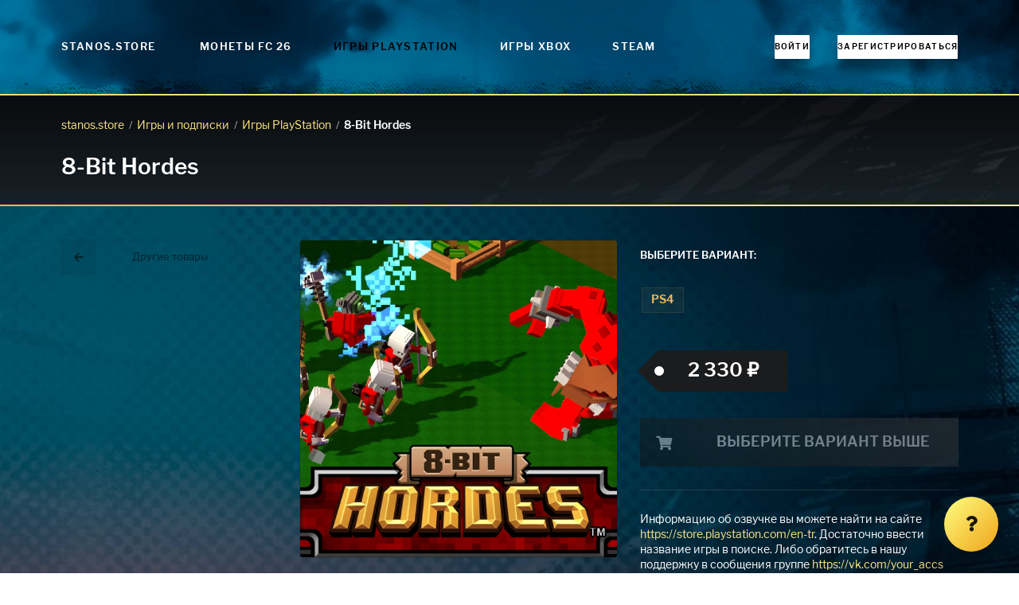

--- FILE ---
content_type: text/html; charset=utf-8
request_url: https://stanos.store/shop/playstation/8-bit-hordes/
body_size: 6371
content:
<!DOCTYPE html>











<html lang="ru">
  <head>
    <meta charset="UTF-8">
    <meta name="viewport"
          content="width=device-width,initial-scale=1,user-scalable=no">
    <meta http-equiv="X-UA-Compatible" content="ie=edge">
    <meta http-equiv="Content-Language" content="ru">
    <title>

      

        8-Bit Hordes &middot; Игры PlayStation

        &middot;
        STANOS.store
      

    </title>

    
  <link rel="shortcut icon" href="/static/stanos/favicon.aedc5e37a306.ico">
  <link rel="icon" sizes="16x16 32x32 64x64" href="/static/stanos/favicon.aedc5e37a306.ico">
  <link rel="icon" type="image/png" sizes="196x196" href="/static/stanos/favicon-192.96952cc58651.png">
  <link rel="icon" type="image/png" sizes="160x160" href="/static/stanos/favicon-160.cd99d76937ef.png">
  <link rel="icon" type="image/png" sizes="96x96" href="/static/stanos/favicon-96.6e9614762552.png">
  <link rel="icon" type="image/png" sizes="64x64" href="/static/stanos/favicon-64.a6143f37c136.png">
  <link rel="icon" type="image/png" sizes="32x32" href="/static/stanos/favicon-32.0bfbae79feff.png">
  <link rel="icon" type="image/png" sizes="16x16" href="/static/stanos/favicon-16.ca7d55d574e1.png">
  <link rel="apple-touch-icon" href="/static/stanos/favicon-57.8062ad93dcc6.png">
  <link rel="apple-touch-icon" sizes="114x114" href="/static/stanos/favicon-114.c8ca4ad60d45.png">
  <link rel="apple-touch-icon" sizes="72x72" href="/static/stanos/favicon-72.9287ddfb15a2.png">
  <link rel="apple-touch-icon" sizes="144x144" href="/static/stanos/favicon-144.dd4b98840019.png">
  <link rel="apple-touch-icon" sizes="60x60" href="/static/stanos/favicon-60.d9500b04f308.png">
  <link rel="apple-touch-icon" sizes="120x120" href="/static/stanos/favicon-120.d943f50fea2f.png">
  <link rel="apple-touch-icon" sizes="76x76" href="/static/stanos/favicon-76.e13a9f9635ff.png">
  <link rel="apple-touch-icon" sizes="152x152" href="/static/stanos/favicon-152.6618ed03b2d1.png">
  <link rel="apple-touch-icon" sizes="180x180" href="/static/stanos/favicon-180.1447e6294d55.png">


    

    <meta name="description" content=" 
      
       ">
      <meta name="keywords" content=" 
        
         ">
        
          <link rel="alternate"
                hreflang="ru"
                href="https://stanos.store/shop/playstation/8-bit-hordes/">
        

        
        

        

        <script>window.SERVER_TIME_DIFFERENCE = new Date().getTime() - 1768991045 * 1000;</script>

        

        

        

        <script>
        window.dataLayer = window.dataLayer || [];
        if (typeof window.gtag === "undefined") {
          window.gtag = function () {
            console.log('gtag', arguments)
            dataLayer.push(arguments);
          }
        }
        </script>

        

        

        
          <script type="text/javascript">
            window.AUTOFUT_TRUSTPILOT_URL = '';
            window.AUTOFUT_URLS = {
              'review_new': '/reviews/new/'
            };
            window.AUTOFUT_IS_AUTHENTICATED = false;
            window.AUTOFUT_USERNAME = 'AnonymousUser';
            
            
            window.AUTOFUT_SETTINGS = {"DELIVERY_METHODS_AVAILABILITY": {"bronze": [5000, 50000], "pro": [5000, 5000000], "risk": [5000, 5000000], "comfort": [5000, 5000000], "pc": [5000, 5000000]}};
            window.AUTOFUT_MIN_COINS_TO_BUY = 5000;
            window.AUTOFUT_MAX_COINS_TO_BUY = 5000000;
            window.AUTOFUT_DEFAULT_COINS_TO_BUY = 100000;
            window.AUTOFUT_MAINTENANCE_MODE = false;
            window.AUTOFUT_ENVIRONMENT = 'production';
            window.AUTOFUT_LANGUAGE_CODE = 'ru';
            window.AUTOFUT_THEME = 'stanos';
            
                window.AUTOFUT_USE_VK_MESSAGES = true;
            
            window.AUTOFUT_SUPPORT_IM_URL = 'https://vk.me/your_squad';

            window.AUTOFUT_EXCHANGE_RATES = {"eur": {"eur": [{"min": 0, "rate": 1.0, "previous_rate": 1.0}], "eur_bn": [{"min": 0, "rate": 1.0, "previous_rate": null}], "eur_wd": [{"min": 0, "rate": 1.0, "previous_rate": 1.0}], "kzt": [{"min": 0, "rate": 597.15, "previous_rate": 593.84}], "pc": [{"min": 0, "rate": 14492.753623188406, "previous_rate": 12658.227848101265}], "ps4": [{"min": 0, "rate": 25641.02564102564, "previous_rate": 20408.163265306124}], "rub": [{"min": 0, "rate": 91.1954, "previous_rate": 91.1954}], "xbox": [{"min": 0, "rate": 11235.955056179775, "previous_rate": 9615.384615384615}]}, "eur_bn": {"eur": [{"min": 0, "rate": 1.0, "previous_rate": null}]}, "eur_wd": {"eur": [{"min": 0, "rate": 1.0, "previous_rate": 1.0}], "rub_wd": [{"min": 0, "rate": 91.1954, "previous_rate": 91.1954}]}, "gbp": {"rub": [{"min": 0, "rate": 104.4563, "previous_rate": 104.4563}]}, "kzt": {"rub": [{"min": 0, "rate": 0.15270799999999998, "previous_rate": 0.15270799999999998}]}, "pc": {"eur_wd": [{"min": 0, "rate": 4.9344594135230496e-05, "previous_rate": 4.9344594135230496e-05}], "rub_wd": [{"min": 0, "rate": 0.0045, "previous_rate": 0.005}], "try_wd": [{"min": 0, "rate": 0.003173629257, "previous_rate": 0.003292}]}, "ps4": {"eur_wd": [{"min": 0, "rate": 1.754474458141529e-05, "previous_rate": 1.754474458141529e-05}], "rub_wd": [{"min": 0, "rate": 0.0016, "previous_rate": 0.002}], "try_wd": [{"min": 0, "rate": 0.001322345524, "previous_rate": 0.001481}]}, "rub": {"eur": [{"min": 0, "rate": 0.010965465363384556, "previous_rate": 0.010965465363384556}], "gbp": [{"min": 0, "rate": 0.009573381404472493, "previous_rate": 0.009573381404472493}], "kzt": [{"min": 0, "rate": 6.548445399062263, "previous_rate": 6.548445399062263}], "pc": [{"min": 0, "rate": 143.0615164520744, "previous_rate": 125.15644555694618}], "ps4": [{"min": 0, "rate": 250.6265664160401, "previous_rate": 200.40080160320642}], "rub": [{"min": 0, "rate": 1.0, "previous_rate": 1.0}], "rub_bn": [{"min": 0, "rate": 1.0, "previous_rate": null}], "rub_wd": [{"min": 0, "rate": 1.0, "previous_rate": 1.0}], "try": [{"min": 0, "rate": 0.5555216070129048, "previous_rate": 0.5555216070129048}], "usd": [{"min": 0, "rate": 0.012849391003113407, "previous_rate": 0.012849391003113407}], "xbox": [{"min": 0, "rate": 334.44816053511704, "previous_rate": 182.14936247723134}]}, "rub_bn": {"rub": [{"min": 0, "rate": 1.0, "previous_rate": null}]}, "rub_wd": {"eur_wd": [{"min": 0, "rate": 0.010965465363384556, "previous_rate": 0.010965465363384556}], "rub": [{"min": 0, "rate": 1.0, "previous_rate": 1.0}], "rub_wd": [{"min": 0, "rate": 1.0, "previous_rate": 1.0}], "try_wd": [{"min": 0, "rate": 0.5555216070129048, "previous_rate": 0.5555216070129048}]}, "try": {"pc": [{"min": 0, "rate": 182.1825469, "previous_rate": 222.22222222222223}], "ps4": [{"min": 0, "rate": 416.6666666666667, "previous_rate": 370.3703704}], "rub": [{"min": 0, "rate": 1.80011, "previous_rate": 1.80011}], "try": [{"min": 0, "rate": 1.0, "previous_rate": null}], "try_bn": [{"min": 0, "rate": 1.0, "previous_rate": null}], "try_wd": [{"min": 0, "rate": 1.0, "previous_rate": null}]}, "try_bn": {"try": [{"min": 0, "rate": 1.0, "previous_rate": null}]}, "try_wd": {"eur_wd": [{"min": 0, "rate": 0.02061, "previous_rate": 1.0}], "rub_wd": [{"min": 0, "rate": 1.80011, "previous_rate": 1.80011}], "try": [{"min": 0, "rate": 1.0, "previous_rate": null}]}, "usd": {"rub": [{"min": 0, "rate": 77.8247, "previous_rate": 77.8247}]}, "xbox": {"eur_wd": [{"min": 0, "rate": 2.8234043613293252e-05, "previous_rate": 2.8234043613293252e-05}], "rub_wd": [{"min": 0, "rate": 0.0017, "previous_rate": 0.0033}]}};
            
                window.AUTOFUT_BUYER_DEFAULT_CURRENCY = 'rub';
                window.AUTOFUT_BUYER_BALANCE = 0;
            

            
            
            
            window.AUTOFUT_BONUS_CASHBACK_PERCENT = 0;
            window.AUTOFUT_TOASTR = [
                
            ];
          </script>
        

        <style>
      #toast-container .toast {
        opacity: 1 !important;
      }
        </style>

        
  
  <link rel="stylesheet" href="/static/v1_stanos.d77c8d792b70.css">
  <link rel="stylesheet" href="/static/stanos/font/stylesheet.230bd095e8cb.css">


      </head>
      <body class="page-shop-product_detail">

        

        
          <div class="cff 
            
             page">

            

  
    
  

  
    
    




  




  




<nav class="ui right sidebar inverted vertical huge menu js-sidebar">

  

  
    


    
      
        <a href="/buy/" class="item js-easy-modal-button">
          
            Монеты FC&nbsp;26
          
          <i class="soccer icon"></i>
        </a>
        
          
            
              
            
              
                <a href="/shop/playstation/" class="active item">
                  <i class="fab fa-playstation playstation icon"></i>
                  Игры PlayStation
                </a>
              
            
              
                <a href="/shop/xbox/" class=" item">
                  <i class="fab fa-xbox xbox icon"></i>
                  Игры Xbox
                </a>
              
            
              
                <a href="/shop/pc/" class=" item">
                  <i class="fab fa-steam steam icon"></i>
                  Steam
                </a>
              
            
          

        
      

      

      

      




    
  

  
    



<a class="item" href="/account/login/">
    <i class="sign in icon"></i>
    Войти
</a>

<a class="item" href="/account/register/">
    <i class="lock icon"></i>
    Зарегистрироваться
</a>



  

  <div class="item">
    <div class="header">Инфо</div>
    <div class="menu">
      <a href="/terms-of-service/" class="item">Условия использования</a>
      <a href="/privacy-policy/" class="item">Политика конфиденциальности</a>
      <a href="/reviews/" class="item">Отзывы</a>
    </div>
  </div>

  

</nav>


  <div class="pusher">

    <div class="cff 
      
       container">

      



<header class="ui borderless menu cff main menu">

  <div class="ui container">

    
      <a class="header item" href="/" style="z-index:1001">
  
    STANOS.store
  
  </a>

    <nav class="left menu">

      
  
    <a href="/" class="item">
      <i class="soccer icon"></i>
      Монеты FC&nbsp;26
    </a>
  
  
    
      
    
      
        <a href="/shop/playstation/"
           class="active item">
          <i class="fab fa-playstation playstation icon"></i>
          Игры PlayStation
        </a>
      
    
      
        <a href="/shop/xbox/"
           class=" item">
          <i class="fab fa-xbox xbox icon"></i>
          Игры Xbox
        </a>
      
    
      
        <a href="/shop/pc/"
           class=" item">
          <i class="fab fa-steam steam icon"></i>
          Steam
        </a>
      
    
  



    </nav>

    

    <nav class="right menu">
      
        



<a class="item" href="/account/login/">
    <i class="sign in icon"></i>
    Войти
</a>

<a class="item" href="/account/register/">
    <i class="lock icon"></i>
    Зарегистрироваться
</a>



      
    </nav>

    <button class="js-sidebar-opener ui right floated icon button">
      <i class="large bars icon"></i>
    </button>

  </div>

</header>


      <div class="cff middle">

        
  <header class="cff big header">
    <div class="ui container">
      <div class="ui breadcrumb">
        
  
          <a href="/" class="section">
            stanos.store
          </a>
          <div class="divider"> /</div>
          
            <a href="/shop/" class="section">
              Игры и подписки
            </a>
            <div class="divider"> /</div>
            
              <a href="/shop/playstation/" class="section">
                Игры PlayStation
              </a>
              <div class="divider"> /</div>
            
          
        
  <div class="active section">8-Bit Hordes</div>

      </div>
      <h1>
        8-Bit Hordes
      </h1>
      
        
      

    </div>
  </header>
  <article class="ui container">
    
  
  
  <div class="ui stackable very relaxed grid">
    <div class="four wide column">
      <p>

<a href="/shop/"
   class="ui basic fluid small icon labeled button">
  <i class="left arrow icon"></i>
  Другие товары
</a>
</p>
      <div class="no-mobile" style="opacity: 0.4">
        
      </div>
    </div>
    <div class="twelve wide column">
      <div class="ui stackable grid">
        <div class="eight wide column">
          
            
              <img src="https://media.futwebapp.com/cache/23/5e/235eee9734439146c2c71659fec28c21.jpg"
                   width="700"
                   height="700"
                   alt="8-Bit Hordes"
                   class="ui fluid bordered rounded image">
              <br>
            
          
        </div>
        <div class="eight wide column">

          <div style="line-height: 3em; margin-bottom: 3em" class="ui form">
            <div class="field">
              <label>Выберите вариант:</label>
              


  

  
  <a
    href="/shop/playstation/8-bit-hordes/ps4/"
    style="white-space: nowrap"
    data-tooltip="2 330 ₽"
    data-position="bottom center"
    data-variation="inverted"
    class="
      ui
      large
      
      basic
      
      label
    "
  >
      PS4
      



  </a>
  


            </div>
          </div>
          <p>
            <span class="ui massive tag black label">
              
                
                2 330 ₽
              
            </span>
            
          </p>
          
          <br>
          <p>
            
              <span class="ui big fluid icon labeled disabled blue button">
                <i class="cart icon"></i>
                
                  Выберите вариант выше
                
              </span>
            
          </p>
          <div class="ui section divider"></div>
          Информацию об озвучке вы можете найти на сайте <a href="https://store.playstation.com/en-tr">https://store.playstation.com/en-tr</a>. Достаточно ввести название игры в поиске. Либо обратитесь в нашу поддержку в сообщения группе <a href="https://vk.com/your_accs">https://vk.com/your_accs</a>
          <div class="ui section divider"></div>
          <p></p>
        </div>

      </div>
    </div>
  </div>

  </article>


      </div>

      
        






<footer class="cff footer">
  <nav class="ui horizontal bulleted list">
    <a class="item" href="/help/">
      Помощь
    </a>
    
      <a class="item" href="/reviews/">
        Отзывы
      </a>
    
    <a class="item" href="/terms-of-service/">
      Пользовательское соглашение
    </a>
    <a class="item" href="/privacy-policy/">
      Конфиденциальность
    </a>
    
      <a class="item" href="/our-warranties/">
        Гарантии
      </a>
    
  </nav>
  
    <br>
    <nav class="ui horizontal bulleted list">
      
        <a href="/sell/" class="item">
          Продать монеты
        </a>
      
      <a class="item" href="/partner/">
        Партнёрская программа
      </a>
      
      
        <a class="item" href="/coupons/">
          Подарить монеты
        </a>
      
    </nav>
    <br>
    <nav class="ui horizontal bulleted list">
      <a class="item" href="/buy/">
        
              Купить монеты FC 26
            
      </a>
      <a class="item" href="/buy/fifa-pc/">
        ПК
      </a>
      <a class="item" href="/buy/fifa-ps4/">
        PS4
      </a>
      <a class="item" href="/buy/fifa-ps5/">
        PS5
      </a>
      <a class="item" href="/buy/fifa-xboxone/">
        Xbox One
      </a>
      <a class="item" href="/buy/fifa-xbox-series-x/">
        Xbox Series X|S
      </a>
    </nav>
  
  
    <br>
    <nav class="ui horizontal bulleted list">
      <a href="/shop/" class="item">Магазин игр и подписок</a>
      
        
      
        
          <a href="/shop/playstation/" class="item">Игры PlayStation</a>
        
      
        
          <a href="/shop/xbox/" class="item">Игры Xbox</a>
        
      
        
          <a href="/shop/pc/" class="item">Steam</a>
        
      
    </nav>

  

  <br>

</footer>

      

    </div>

  </div>




  <div class="ui large modal js-easy-modal">
    <div class="content">
      <div id="EasyForm">
        <div class="ui active centered inline loader"></div>
      </div>
      <form action="/delivery/"
            method="post"
            id="EasyFormReal"
            style="display: none">
        <input type="hidden" name="csrfmiddlewaretoken" value="GXdfYeWUjydi9bta9HkDxJF4tqHkJeUkvfpmQjJ5mMth4uKSuIYfaZj5mORXGm0G">
        <p>
    <label for="id_platform">Платформа:</label>
    <select name="platform" id="id_platform">
  <option value="pc">ПК</option>

  <option value="ps4" selected>консоли</option>

</select>
    
    
  </p>

  
  <p>
    <label for="id_amount">Количество монет:</label>
    <input type="number" name="amount" value="100000" step="1000" min="5000" max="5000000" required id="id_amount">
    
    
  </p>

  
  <p>
    <label for="id_method">Метод доставки:</label>
    <input type="text" name="method" required id="id_method">
    
    
      
    
  </p>
      </form>
    </div>
  </div>
  



  <a href="/help/" class="ui huge green circular icon button cff help button js-help-button" data-content=" 
    Есть вопрос?
     " data-position="left center" data-variation="small">
    <i class="help icon"></i>
  </a>


<div class="cff hidden help widget js-help-widget">

  <div class="widget header">
    <i class="close icon js-close-help-widget" title="Закрыть"></i>
    <i class="expand icon js-maximize-help-widget"
       title="Развернуть"></i>
    Помощь
  </div>

  <div class="content">

    <div class="article js-help-widget-article">
      

      
  <h2>Покупка игр</h2>
<h3>PlayStation</h3>
<ul class="ui bulleted list">
<li class="item"><a href="/help/buy-games/playstation-kak-sozdat-akkaunt-s-tureckim-regionom/">Как создать аккаунт PlayStation с турецким регионом?</a></li>
<li class="item"><a href="/help/buy-games/playstation-kak-vklyuchit-2-faktornuyu-verifikaciyu/">Как включить 2х факторную верификацию? Что такое TOTP ключ?</a></li>
</ul>
<h3>Xbox</h3>
<ul class="ui bulleted list">
<li class="item"><a href="/help/buy-games/xbox-kak-sozdat-akkaunt-s-tureckim-regionom/">Как создать аккаунт Microsoft с турецким регионом?</a></li>
</ul>


    
  </div>

  <p>
    <a href="/help/" class="ui green mini fluid button">
      <i class="question icon"></i>
      Все вопросы и ответы
    </a>
  </p>

  <p class="ui equal width grid" style="margin-right: 0;">
    
      
        <span class="column" style="padding-right: 0">
          <a href="https://vk.me/your_squad" class="ui mini fluid button">
            <i class="fab fa-vk vk icon"></i>
            Написать оператору
          </a>
        </span>
      
    
    <span class="column"
          style="padding-right: 0;
                 padding-left: 5px;
                 max-width: 38px">
      <a href="mailto:support@stanos.store"
         class="ui mini fluid icon basic button">
        <i class="mail icon"></i>
      </a>
    </span>
  </p>
  <p style="font-size: 12px; opacity: 0.6;">
    
          Поддержка отвечает быстрее с&nbsp;02:00 до&nbsp;13:00&nbsp;EST
        
  </p>

</div>
</div>

<div id="vk_api_transport"></div>
<div id="vk_community_messages"></div>
<div id="fb-root"></div>
<div class="fb-customerchat"
     attribution="setup_tool"
     ref="dddd"
     page_id="100847771455152"></div>


            <input type="hidden" name="csrfmiddlewaretoken" value="GXdfYeWUjydi9bta9HkDxJF4tqHkJeUkvfpmQjJ5mMth4uKSuIYfaZj5mORXGm0G">

          </div>
        

        

        
  <script defer src="/jsi18n/?b=9ff4fd7dcff5bda78b4a76437e1eb65d5e872549"></script>
  <script defer src="/static/v1_all.f12867d82203.js"></script>


      </body>
    </html>


--- FILE ---
content_type: text/css
request_url: https://stanos.store/static/stanos/font/stylesheet.230bd095e8cb.css
body_size: 984
content:
/*! Generated by Font Squirrel (https://www.fontsquirrel.com) on February 1, 2021 */



@font-face {
    font-family: 'Libre Franklin';
    src: url("librefranklin-regular-webfont.e21ff8f568db.eot");
    src: url("librefranklin-regular-webfont.e21ff8f568db.eot?#iefix") format('embedded-opentype'),
         url("librefranklin-regular-webfont.6a44f6fa974c.woff2") format('woff2'),
         url("librefranklin-regular-webfont.4c3b6bc26218.woff") format('woff'),
         url("librefranklin-regular-webfont.ef36fc4c7067.ttf") format('truetype');
    font-weight: normal;
    font-style: normal;

}




@font-face {
    font-family: 'Libre Franklin';
    src: url("librefranklin-semibold-webfont.9ad3faa2f787.eot");
    src: url("librefranklin-semibold-webfont.9ad3faa2f787.eot?#iefix") format('embedded-opentype'),
         url("librefranklin-semibold-webfont.703282729414.woff2") format('woff2'),
         url("librefranklin-semibold-webfont.830e02580b5c.woff") format('woff'),
         url("librefranklin-semibold-webfont.071cb750aaee.ttf") format('truetype');
    font-weight: bold;
    font-style: normal;

}


--- FILE ---
content_type: application/javascript
request_url: https://stanos.store/static/v1_all.f12867d82203.js
body_size: 867279
content:
/*! For license information please see v1_all.js.LICENSE.txt */
(()=>{var e={824:(e,t,n)=>{"use strict";Object.defineProperty(t,"__esModule",{value:!0});var r=n(177);n(74);var o=n(466);function i(e){return(i="function"==typeof Symbol&&"symbol"==typeof Symbol.iterator?function(e){return typeof e}:function(e){return e&&"function"==typeof Symbol&&e.constructor===Symbol&&e!==Symbol.prototype?"symbol":typeof e})(e)}function a(e,t){if(!(e instanceof t))throw new TypeError("Cannot call a class as a function")}function l(e,t){for(var n=0;n<t.length;n++){var r=t[n];r.enumerable=r.enumerable||!1,r.configurable=!0,"value"in r&&(r.writable=!0),Object.defineProperty(e,r.key,r)}}function s(e,t,n){return t&&l(e.prototype,t),n&&l(e,n),e}function c(e,t,n){return t in e?Object.defineProperty(e,t,{value:n,enumerable:!0,configurable:!0,writable:!0}):e[t]=n,e}function u(e,t){if("function"!=typeof t&&null!==t)throw new TypeError("Super expression must either be null or a function");e.prototype=Object.create(t&&t.prototype,{constructor:{value:e,writable:!0,configurable:!0}}),t&&d(e,t)}function f(e){return(f=Object.setPrototypeOf?Object.getPrototypeOf:function(e){return e.__proto__||Object.getPrototypeOf(e)})(e)}function d(e,t){return(d=Object.setPrototypeOf||function(e,t){return e.__proto__=t,e})(e,t)}function p(e,t){return!t||"object"!=typeof t&&"function"!=typeof t?function(e){if(void 0===e)throw new ReferenceError("this hasn't been initialised - super() hasn't been called");return e}(e):t}var h=function(){function e(t){a(this,e),c(this,"handlers",void 0),this.handlers=t.slice(0)}return s(e,[{key:"addHandlers",value:function(t){for(var n=this.handlers.slice(0),r=t.length,o=0;o<r;o+=1)n.push(t[o]);return new e(n)}},{key:"dispatchEvent",value:function(e,t){var n=this.handlers.length-1;if(t){for(var r=n;r>=0;r-=1)this.handlers[r].called||(this.handlers[r].called=!0,this.handlers[r](e));for(var o=n;o>=0;o-=1)this.handlers[o].called=!1}else(0,this.handlers[n])(e)}},{key:"hasHandlers",value:function(){return this.handlers.length>0}},{key:"removeHandlers",value:function(t){for(var n=[],r=this.handlers.length,o=0;o<r;o+=1){var i=this.handlers[o];-1===t.indexOf(i)&&n.push(i)}return new e(n)}}]),e}();function m(e){var t=new Map;return e.forEach((function(e,n){t.set(n,e)})),t}function v(e){return Array.isArray(e)?e:[e]}function g(e){return"document"===e?document:"window"===e?window:function(e){return null!==e&&"object"===i(e)&&e.hasOwnProperty("current")}(e)?e.current||document:e||document}var y=function(){function e(t,n){a(this,e),c(this,"handlerSets",void 0),c(this,"poolName",void 0),this.handlerSets=n,this.poolName=t}return s(e,[{key:"addHandlers",value:function(t,n){var r=m(this.handlerSets);if(r.has(t)){var o=r.get(t);r.set(t,o.addHandlers(n))}else r.set(t,new h(n));return new e(this.poolName,r)}},{key:"dispatchEvent",value:function(e,t){var n=this.handlerSets.get(e),r="default"===this.poolName;n&&n.dispatchEvent(t,r)}},{key:"hasHandlers",value:function(e){if(!e)return this.handlerSets.size>0;var t=this.handlerSets.get(e);return!!t&&t.hasHandlers()}},{key:"removeHandlers",value:function(t,n){var r=m(this.handlerSets);if(!r.has(t))return new e(this.poolName,r);var o=r.get(t).removeHandlers(n);return o.hasHandlers()?r.set(t,o):r.delete(t),new e(this.poolName,r)}}]),e}();c(y,"createByType",(function(e,t,n){var r=new Map;return r.set(t,new h(n)),new y(e,r)}));var b=function(){function e(t){var n=this;a(this,e),c(this,"handlers",new Map),c(this,"pools",new Map),c(this,"target",void 0),c(this,"createEmitter",(function(e){return function(t){n.pools.forEach((function(n){n.dispatchEvent(e,t)}))}})),this.target=t}return s(e,[{key:"addHandlers",value:function(e,t,n){if(this.pools.has(e)){var r=this.pools.get(e);this.pools.set(e,r.addHandlers(t,n))}else this.pools.set(e,y.createByType(e,t,n));this.handlers.has(t)||this.addTargetHandler(t)}},{key:"hasHandlers",value:function(){return this.handlers.size>0}},{key:"removeHandlers",value:function(e,t,n){if(this.pools.has(e)){var r=this.pools.get(e).removeHandlers(t,n);r.hasHandlers()?this.pools.set(e,r):this.pools.delete(e);var o=!1;this.pools.forEach((function(e){return o=o||e.hasHandlers(t)})),o||this.removeTargetHandler(t)}}},{key:"addTargetHandler",value:function(e){var t=this.createEmitter(e);this.handlers.set(e,t),this.target.addEventListener(e,t,!0)}},{key:"removeTargetHandler",value:function(e){this.handlers.has(e)&&(this.target.removeEventListener(e,this.handlers.get(e),!0),this.handlers.delete(e))}}]),e}(),w=new(function(){function e(){var t=this;a(this,e),c(this,"targets",new Map),c(this,"getTarget",(function(e){var n=!(arguments.length>1&&void 0!==arguments[1])||arguments[1],r=g(e);if(t.targets.has(r))return t.targets.get(r);if(!n)return null;var o=new b(r);return t.targets.set(r,o),o})),c(this,"removeTarget",(function(e){t.targets.delete(g(e))}))}return s(e,[{key:"sub",value:function(e,t){var n=arguments.length>2&&void 0!==arguments[2]?arguments[2]:{};if(r.canUseDOM){var o=n.target,i=void 0===o?document:o,a=n.pool,l=void 0===a?"default":a;this.getTarget(i).addHandlers(l,e,v(t))}}},{key:"unsub",value:function(e,t){var n=arguments.length>2&&void 0!==arguments[2]?arguments[2]:{};if(r.canUseDOM){var o=n.target,i=void 0===o?document:o,a=n.pool,l=void 0===a?"default":a,s=this.getTarget(i,!1);s&&(s.removeHandlers(l,e,v(t)),s.hasHandlers()||this.removeTarget(i))}}}]),e}()),E=function(e){function t(){return a(this,t),p(this,f(t).apply(this,arguments))}return u(t,o.PureComponent),s(t,[{key:"componentDidMount",value:function(){this.subscribe(this.props)}},{key:"componentDidUpdate",value:function(e){this.unsubscribe(e),this.subscribe(this.props)}},{key:"componentWillUnmount",value:function(){this.unsubscribe(this.props)}},{key:"subscribe",value:function(e){var t=e.name,n=e.on,r=e.pool,o=e.target;w.sub(t,n,{pool:r,target:o})}},{key:"unsubscribe",value:function(e){var t=e.name,n=e.on,r=e.pool,o=e.target;w.unsub(t,n,{pool:r,target:o})}},{key:"render",value:function(){return null}}]),t}();c(E,"defaultProps",{pool:"default",target:"document"}),E.propTypes={},t.instance=w,t.default=E},122:(e,t,n)=>{"use strict";var r;r=n(824),e.exports=r.default,e.exports.instance=r.instance},355:e=>{"use strict";var t=function(e){return function(e){return!!e&&"object"==typeof e}(e)&&!function(e){var t=Object.prototype.toString.call(e);return"[object RegExp]"===t||"[object Date]"===t||function(e){return e.$$typeof===n}(e)}(e)},n="function"==typeof Symbol&&Symbol.for?Symbol.for("react.element"):60103;function r(e,t){return!1!==t.clone&&t.isMergeableObject(e)?l((n=e,Array.isArray(n)?[]:{}),e,t):e;var n}function o(e,t,n){return e.concat(t).map((function(e){return r(e,n)}))}function i(e){return Object.keys(e).concat(function(e){return Object.getOwnPropertySymbols?Object.getOwnPropertySymbols(e).filter((function(t){return e.propertyIsEnumerable(t)})):[]}(e))}function a(e,t){try{return t in e}catch(e){return!1}}function l(e,n,s){(s=s||{}).arrayMerge=s.arrayMerge||o,s.isMergeableObject=s.isMergeableObject||t,s.cloneUnlessOtherwiseSpecified=r;var c=Array.isArray(n);return c===Array.isArray(e)?c?s.arrayMerge(e,n,s):function(e,t,n){var o={};return n.isMergeableObject(e)&&i(e).forEach((function(t){o[t]=r(e[t],n)})),i(t).forEach((function(i){(function(e,t){return a(e,t)&&!(Object.hasOwnProperty.call(e,t)&&Object.propertyIsEnumerable.call(e,t))})(e,i)||(a(e,i)&&n.isMergeableObject(t[i])?o[i]=function(e,t){if(!t.customMerge)return l;var n=t.customMerge(e);return"function"==typeof n?n:l}(i,n)(e[i],t[i],n):o[i]=r(t[i],n))})),o}(e,n,s):r(n,s)}l.all=function(e,t){if(!Array.isArray(e))throw new Error("first argument should be an array");return e.reduce((function(e,n){return l(e,n,t)}),{})};var s=l;e.exports=s},177:(e,t,n)=>{var r;!function(){"use strict";var o=!("undefined"==typeof window||!window.document||!window.document.createElement),i={canUseDOM:o,canUseWorkers:"undefined"!=typeof Worker,canUseEventListeners:o&&!(!window.addEventListener&&!window.attachEvent),canUseViewport:o&&!!window.screen};void 0===(r=function(){return i}.call(t,n,t,e))||(e.exports=r)}()},563:function(e,t){var n;!function(t,n){"use strict";"object"==typeof e.exports?e.exports=t.document?n(t,!0):function(e){if(!e.document)throw new Error("jQuery requires a window with a document");return n(e)}:n(t)}("undefined"!=typeof window?window:this,(function(r,o){"use strict";var i=[],a=Object.getPrototypeOf,l=i.slice,s=i.flat?function(e){return i.flat.call(e)}:function(e){return i.concat.apply([],e)},c=i.push,u=i.indexOf,f={},d=f.toString,p=f.hasOwnProperty,h=p.toString,m=h.call(Object),v={},g=function(e){return"function"==typeof e&&"number"!=typeof e.nodeType&&"function"!=typeof e.item},y=function(e){return null!=e&&e===e.window},b=r.document,w={type:!0,src:!0,nonce:!0,noModule:!0};function E(e,t,n){var r,o,i=(n=n||b).createElement("script");if(i.text=e,t)for(r in w)(o=t[r]||t.getAttribute&&t.getAttribute(r))&&i.setAttribute(r,o);n.head.appendChild(i).parentNode.removeChild(i)}function x(e){return null==e?e+"":"object"==typeof e||"function"==typeof e?f[d.call(e)]||"object":typeof e}var k="3.6.1",C=function(e,t){return new C.fn.init(e,t)};function S(e){var t=!!e&&"length"in e&&e.length,n=x(e);return!g(e)&&!y(e)&&("array"===n||0===t||"number"==typeof t&&t>0&&t-1 in e)}C.fn=C.prototype={jquery:k,constructor:C,length:0,toArray:function(){return l.call(this)},get:function(e){return null==e?l.call(this):e<0?this[e+this.length]:this[e]},pushStack:function(e){var t=C.merge(this.constructor(),e);return t.prevObject=this,t},each:function(e){return C.each(this,e)},map:function(e){return this.pushStack(C.map(this,(function(t,n){return e.call(t,n,t)})))},slice:function(){return this.pushStack(l.apply(this,arguments))},first:function(){return this.eq(0)},last:function(){return this.eq(-1)},even:function(){return this.pushStack(C.grep(this,(function(e,t){return(t+1)%2})))},odd:function(){return this.pushStack(C.grep(this,(function(e,t){return t%2})))},eq:function(e){var t=this.length,n=+e+(e<0?t:0);return this.pushStack(n>=0&&n<t?[this[n]]:[])},end:function(){return this.prevObject||this.constructor()},push:c,sort:i.sort,splice:i.splice},C.extend=C.fn.extend=function(){var e,t,n,r,o,i,a=arguments[0]||{},l=1,s=arguments.length,c=!1;for("boolean"==typeof a&&(c=a,a=arguments[l]||{},l++),"object"==typeof a||g(a)||(a={}),l===s&&(a=this,l--);l<s;l++)if(null!=(e=arguments[l]))for(t in e)r=e[t],"__proto__"!==t&&a!==r&&(c&&r&&(C.isPlainObject(r)||(o=Array.isArray(r)))?(n=a[t],i=o&&!Array.isArray(n)?[]:o||C.isPlainObject(n)?n:{},o=!1,a[t]=C.extend(c,i,r)):void 0!==r&&(a[t]=r));return a},C.extend({expando:"jQuery"+(k+Math.random()).replace(/\D/g,""),isReady:!0,error:function(e){throw new Error(e)},noop:function(){},isPlainObject:function(e){var t,n;return!(!e||"[object Object]"!==d.call(e)||(t=a(e))&&("function"!=typeof(n=p.call(t,"constructor")&&t.constructor)||h.call(n)!==m))},isEmptyObject:function(e){var t;for(t in e)return!1;return!0},globalEval:function(e,t,n){E(e,{nonce:t&&t.nonce},n)},each:function(e,t){var n,r=0;if(S(e))for(n=e.length;r<n&&!1!==t.call(e[r],r,e[r]);r++);else for(r in e)if(!1===t.call(e[r],r,e[r]))break;return e},makeArray:function(e,t){var n=t||[];return null!=e&&(S(Object(e))?C.merge(n,"string"==typeof e?[e]:e):c.call(n,e)),n},inArray:function(e,t,n){return null==t?-1:u.call(t,e,n)},merge:function(e,t){for(var n=+t.length,r=0,o=e.length;r<n;r++)e[o++]=t[r];return e.length=o,e},grep:function(e,t,n){for(var r=[],o=0,i=e.length,a=!n;o<i;o++)!t(e[o],o)!==a&&r.push(e[o]);return r},map:function(e,t,n){var r,o,i=0,a=[];if(S(e))for(r=e.length;i<r;i++)null!=(o=t(e[i],i,n))&&a.push(o);else for(i in e)null!=(o=t(e[i],i,n))&&a.push(o);return s(a)},guid:1,support:v}),"function"==typeof Symbol&&(C.fn[Symbol.iterator]=i[Symbol.iterator]),C.each("Boolean Number String Function Array Date RegExp Object Error Symbol".split(" "),(function(e,t){f["[object "+t+"]"]=t.toLowerCase()}));var _=function(e){var t,n,r,o,i,a,l,s,c,u,f,d,p,h,m,v,g,y,b,w="sizzle"+1*new Date,E=e.document,x=0,k=0,C=se(),S=se(),_=se(),O=se(),T=function(e,t){return e===t&&(f=!0),0},P={}.hasOwnProperty,j=[],N=j.pop,R=j.push,A=j.push,L=j.slice,D=function(e,t){for(var n=0,r=e.length;n<r;n++)if(e[n]===t)return n;return-1},I="checked|selected|async|autofocus|autoplay|controls|defer|disabled|hidden|ismap|loop|multiple|open|readonly|required|scoped",M="[\\x20\\t\\r\\n\\f]",F="(?:\\\\[\\da-fA-F]{1,6}[\\x20\\t\\r\\n\\f]?|\\\\[^\\r\\n\\f]|[\\w-]|[^\0-\\x7f])+",B="\\[[\\x20\\t\\r\\n\\f]*("+F+")(?:"+M+"*([*^$|!~]?=)"+M+"*(?:'((?:\\\\.|[^\\\\'])*)'|\"((?:\\\\.|[^\\\\\"])*)\"|("+F+"))|)"+M+"*\\]",U=":("+F+")(?:\\((('((?:\\\\.|[^\\\\'])*)'|\"((?:\\\\.|[^\\\\\"])*)\")|((?:\\\\.|[^\\\\()[\\]]|"+B+")*)|.*)\\)|)",z=new RegExp(M+"+","g"),q=new RegExp("^[\\x20\\t\\r\\n\\f]+|((?:^|[^\\\\])(?:\\\\.)*)[\\x20\\t\\r\\n\\f]+$","g"),H=new RegExp("^[\\x20\\t\\r\\n\\f]*,[\\x20\\t\\r\\n\\f]*"),W=new RegExp("^[\\x20\\t\\r\\n\\f]*([>+~]|[\\x20\\t\\r\\n\\f])[\\x20\\t\\r\\n\\f]*"),V=new RegExp(M+"|>"),$=new RegExp(U),G=new RegExp("^"+F+"$"),K={ID:new RegExp("^#("+F+")"),CLASS:new RegExp("^\\.("+F+")"),TAG:new RegExp("^("+F+"|[*])"),ATTR:new RegExp("^"+B),PSEUDO:new RegExp("^"+U),CHILD:new RegExp("^:(only|first|last|nth|nth-last)-(child|of-type)(?:\\([\\x20\\t\\r\\n\\f]*(even|odd|(([+-]|)(\\d*)n|)[\\x20\\t\\r\\n\\f]*(?:([+-]|)[\\x20\\t\\r\\n\\f]*(\\d+)|))[\\x20\\t\\r\\n\\f]*\\)|)","i"),bool:new RegExp("^(?:"+I+")$","i"),needsContext:new RegExp("^[\\x20\\t\\r\\n\\f]*[>+~]|:(even|odd|eq|gt|lt|nth|first|last)(?:\\([\\x20\\t\\r\\n\\f]*((?:-\\d)?\\d*)[\\x20\\t\\r\\n\\f]*\\)|)(?=[^-]|$)","i")},Y=/HTML$/i,Q=/^(?:input|select|textarea|button)$/i,X=/^h\d$/i,Z=/^[^{]+\{\s*\[native \w/,J=/^(?:#([\w-]+)|(\w+)|\.([\w-]+))$/,ee=/[+~]/,te=new RegExp("\\\\[\\da-fA-F]{1,6}[\\x20\\t\\r\\n\\f]?|\\\\([^\\r\\n\\f])","g"),ne=function(e,t){var n="0x"+e.slice(1)-65536;return t||(n<0?String.fromCharCode(n+65536):String.fromCharCode(n>>10|55296,1023&n|56320))},re=/([\0-\x1f\x7f]|^-?\d)|^-$|[^\0-\x1f\x7f-\uFFFF\w-]/g,oe=function(e,t){return t?"\0"===e?"�":e.slice(0,-1)+"\\"+e.charCodeAt(e.length-1).toString(16)+" ":"\\"+e},ie=function(){d()},ae=we((function(e){return!0===e.disabled&&"fieldset"===e.nodeName.toLowerCase()}),{dir:"parentNode",next:"legend"});try{A.apply(j=L.call(E.childNodes),E.childNodes),j[E.childNodes.length].nodeType}catch(e){A={apply:j.length?function(e,t){R.apply(e,L.call(t))}:function(e,t){for(var n=e.length,r=0;e[n++]=t[r++];);e.length=n-1}}}function le(e,t,r,o){var i,l,c,u,f,h,g,y=t&&t.ownerDocument,E=t?t.nodeType:9;if(r=r||[],"string"!=typeof e||!e||1!==E&&9!==E&&11!==E)return r;if(!o&&(d(t),t=t||p,m)){if(11!==E&&(f=J.exec(e)))if(i=f[1]){if(9===E){if(!(c=t.getElementById(i)))return r;if(c.id===i)return r.push(c),r}else if(y&&(c=y.getElementById(i))&&b(t,c)&&c.id===i)return r.push(c),r}else{if(f[2])return A.apply(r,t.getElementsByTagName(e)),r;if((i=f[3])&&n.getElementsByClassName&&t.getElementsByClassName)return A.apply(r,t.getElementsByClassName(i)),r}if(n.qsa&&!O[e+" "]&&(!v||!v.test(e))&&(1!==E||"object"!==t.nodeName.toLowerCase())){if(g=e,y=t,1===E&&(V.test(e)||W.test(e))){for((y=ee.test(e)&&ge(t.parentNode)||t)===t&&n.scope||((u=t.getAttribute("id"))?u=u.replace(re,oe):t.setAttribute("id",u=w)),l=(h=a(e)).length;l--;)h[l]=(u?"#"+u:":scope")+" "+be(h[l]);g=h.join(",")}try{return A.apply(r,y.querySelectorAll(g)),r}catch(t){O(e,!0)}finally{u===w&&t.removeAttribute("id")}}}return s(e.replace(q,"$1"),t,r,o)}function se(){var e=[];return function t(n,o){return e.push(n+" ")>r.cacheLength&&delete t[e.shift()],t[n+" "]=o}}function ce(e){return e[w]=!0,e}function ue(e){var t=p.createElement("fieldset");try{return!!e(t)}catch(e){return!1}finally{t.parentNode&&t.parentNode.removeChild(t),t=null}}function fe(e,t){for(var n=e.split("|"),o=n.length;o--;)r.attrHandle[n[o]]=t}function de(e,t){var n=t&&e,r=n&&1===e.nodeType&&1===t.nodeType&&e.sourceIndex-t.sourceIndex;if(r)return r;if(n)for(;n=n.nextSibling;)if(n===t)return-1;return e?1:-1}function pe(e){return function(t){return"input"===t.nodeName.toLowerCase()&&t.type===e}}function he(e){return function(t){var n=t.nodeName.toLowerCase();return("input"===n||"button"===n)&&t.type===e}}function me(e){return function(t){return"form"in t?t.parentNode&&!1===t.disabled?"label"in t?"label"in t.parentNode?t.parentNode.disabled===e:t.disabled===e:t.isDisabled===e||t.isDisabled!==!e&&ae(t)===e:t.disabled===e:"label"in t&&t.disabled===e}}function ve(e){return ce((function(t){return t=+t,ce((function(n,r){for(var o,i=e([],n.length,t),a=i.length;a--;)n[o=i[a]]&&(n[o]=!(r[o]=n[o]))}))}))}function ge(e){return e&&void 0!==e.getElementsByTagName&&e}for(t in n=le.support={},i=le.isXML=function(e){var t=e&&e.namespaceURI,n=e&&(e.ownerDocument||e).documentElement;return!Y.test(t||n&&n.nodeName||"HTML")},d=le.setDocument=function(e){var t,o,a=e?e.ownerDocument||e:E;return a!=p&&9===a.nodeType&&a.documentElement?(h=(p=a).documentElement,m=!i(p),E!=p&&(o=p.defaultView)&&o.top!==o&&(o.addEventListener?o.addEventListener("unload",ie,!1):o.attachEvent&&o.attachEvent("onunload",ie)),n.scope=ue((function(e){return h.appendChild(e).appendChild(p.createElement("div")),void 0!==e.querySelectorAll&&!e.querySelectorAll(":scope fieldset div").length})),n.attributes=ue((function(e){return e.className="i",!e.getAttribute("className")})),n.getElementsByTagName=ue((function(e){return e.appendChild(p.createComment("")),!e.getElementsByTagName("*").length})),n.getElementsByClassName=Z.test(p.getElementsByClassName),n.getById=ue((function(e){return h.appendChild(e).id=w,!p.getElementsByName||!p.getElementsByName(w).length})),n.getById?(r.filter.ID=function(e){var t=e.replace(te,ne);return function(e){return e.getAttribute("id")===t}},r.find.ID=function(e,t){if(void 0!==t.getElementById&&m){var n=t.getElementById(e);return n?[n]:[]}}):(r.filter.ID=function(e){var t=e.replace(te,ne);return function(e){var n=void 0!==e.getAttributeNode&&e.getAttributeNode("id");return n&&n.value===t}},r.find.ID=function(e,t){if(void 0!==t.getElementById&&m){var n,r,o,i=t.getElementById(e);if(i){if((n=i.getAttributeNode("id"))&&n.value===e)return[i];for(o=t.getElementsByName(e),r=0;i=o[r++];)if((n=i.getAttributeNode("id"))&&n.value===e)return[i]}return[]}}),r.find.TAG=n.getElementsByTagName?function(e,t){return void 0!==t.getElementsByTagName?t.getElementsByTagName(e):n.qsa?t.querySelectorAll(e):void 0}:function(e,t){var n,r=[],o=0,i=t.getElementsByTagName(e);if("*"===e){for(;n=i[o++];)1===n.nodeType&&r.push(n);return r}return i},r.find.CLASS=n.getElementsByClassName&&function(e,t){if(void 0!==t.getElementsByClassName&&m)return t.getElementsByClassName(e)},g=[],v=[],(n.qsa=Z.test(p.querySelectorAll))&&(ue((function(e){var t;h.appendChild(e).innerHTML="<a id='"+w+"'></a><select id='"+w+"-\r\\' msallowcapture=''><option selected=''></option></select>",e.querySelectorAll("[msallowcapture^='']").length&&v.push("[*^$]=[\\x20\\t\\r\\n\\f]*(?:''|\"\")"),e.querySelectorAll("[selected]").length||v.push("\\[[\\x20\\t\\r\\n\\f]*(?:value|"+I+")"),e.querySelectorAll("[id~="+w+"-]").length||v.push("~="),(t=p.createElement("input")).setAttribute("name",""),e.appendChild(t),e.querySelectorAll("[name='']").length||v.push("\\[[\\x20\\t\\r\\n\\f]*name[\\x20\\t\\r\\n\\f]*=[\\x20\\t\\r\\n\\f]*(?:''|\"\")"),e.querySelectorAll(":checked").length||v.push(":checked"),e.querySelectorAll("a#"+w+"+*").length||v.push(".#.+[+~]"),e.querySelectorAll("\\\f"),v.push("[\\r\\n\\f]")})),ue((function(e){e.innerHTML="<a href='' disabled='disabled'></a><select disabled='disabled'><option/></select>";var t=p.createElement("input");t.setAttribute("type","hidden"),e.appendChild(t).setAttribute("name","D"),e.querySelectorAll("[name=d]").length&&v.push("name[\\x20\\t\\r\\n\\f]*[*^$|!~]?="),2!==e.querySelectorAll(":enabled").length&&v.push(":enabled",":disabled"),h.appendChild(e).disabled=!0,2!==e.querySelectorAll(":disabled").length&&v.push(":enabled",":disabled"),e.querySelectorAll("*,:x"),v.push(",.*:")}))),(n.matchesSelector=Z.test(y=h.matches||h.webkitMatchesSelector||h.mozMatchesSelector||h.oMatchesSelector||h.msMatchesSelector))&&ue((function(e){n.disconnectedMatch=y.call(e,"*"),y.call(e,"[s!='']:x"),g.push("!=",U)})),v=v.length&&new RegExp(v.join("|")),g=g.length&&new RegExp(g.join("|")),t=Z.test(h.compareDocumentPosition),b=t||Z.test(h.contains)?function(e,t){var n=9===e.nodeType?e.documentElement:e,r=t&&t.parentNode;return e===r||!(!r||1!==r.nodeType||!(n.contains?n.contains(r):e.compareDocumentPosition&&16&e.compareDocumentPosition(r)))}:function(e,t){if(t)for(;t=t.parentNode;)if(t===e)return!0;return!1},T=t?function(e,t){if(e===t)return f=!0,0;var r=!e.compareDocumentPosition-!t.compareDocumentPosition;return r||(1&(r=(e.ownerDocument||e)==(t.ownerDocument||t)?e.compareDocumentPosition(t):1)||!n.sortDetached&&t.compareDocumentPosition(e)===r?e==p||e.ownerDocument==E&&b(E,e)?-1:t==p||t.ownerDocument==E&&b(E,t)?1:u?D(u,e)-D(u,t):0:4&r?-1:1)}:function(e,t){if(e===t)return f=!0,0;var n,r=0,o=e.parentNode,i=t.parentNode,a=[e],l=[t];if(!o||!i)return e==p?-1:t==p?1:o?-1:i?1:u?D(u,e)-D(u,t):0;if(o===i)return de(e,t);for(n=e;n=n.parentNode;)a.unshift(n);for(n=t;n=n.parentNode;)l.unshift(n);for(;a[r]===l[r];)r++;return r?de(a[r],l[r]):a[r]==E?-1:l[r]==E?1:0},p):p},le.matches=function(e,t){return le(e,null,null,t)},le.matchesSelector=function(e,t){if(d(e),n.matchesSelector&&m&&!O[t+" "]&&(!g||!g.test(t))&&(!v||!v.test(t)))try{var r=y.call(e,t);if(r||n.disconnectedMatch||e.document&&11!==e.document.nodeType)return r}catch(e){O(t,!0)}return le(t,p,null,[e]).length>0},le.contains=function(e,t){return(e.ownerDocument||e)!=p&&d(e),b(e,t)},le.attr=function(e,t){(e.ownerDocument||e)!=p&&d(e);var o=r.attrHandle[t.toLowerCase()],i=o&&P.call(r.attrHandle,t.toLowerCase())?o(e,t,!m):void 0;return void 0!==i?i:n.attributes||!m?e.getAttribute(t):(i=e.getAttributeNode(t))&&i.specified?i.value:null},le.escape=function(e){return(e+"").replace(re,oe)},le.error=function(e){throw new Error("Syntax error, unrecognized expression: "+e)},le.uniqueSort=function(e){var t,r=[],o=0,i=0;if(f=!n.detectDuplicates,u=!n.sortStable&&e.slice(0),e.sort(T),f){for(;t=e[i++];)t===e[i]&&(o=r.push(i));for(;o--;)e.splice(r[o],1)}return u=null,e},o=le.getText=function(e){var t,n="",r=0,i=e.nodeType;if(i){if(1===i||9===i||11===i){if("string"==typeof e.textContent)return e.textContent;for(e=e.firstChild;e;e=e.nextSibling)n+=o(e)}else if(3===i||4===i)return e.nodeValue}else for(;t=e[r++];)n+=o(t);return n},r=le.selectors={cacheLength:50,createPseudo:ce,match:K,attrHandle:{},find:{},relative:{">":{dir:"parentNode",first:!0}," ":{dir:"parentNode"},"+":{dir:"previousSibling",first:!0},"~":{dir:"previousSibling"}},preFilter:{ATTR:function(e){return e[1]=e[1].replace(te,ne),e[3]=(e[3]||e[4]||e[5]||"").replace(te,ne),"~="===e[2]&&(e[3]=" "+e[3]+" "),e.slice(0,4)},CHILD:function(e){return e[1]=e[1].toLowerCase(),"nth"===e[1].slice(0,3)?(e[3]||le.error(e[0]),e[4]=+(e[4]?e[5]+(e[6]||1):2*("even"===e[3]||"odd"===e[3])),e[5]=+(e[7]+e[8]||"odd"===e[3])):e[3]&&le.error(e[0]),e},PSEUDO:function(e){var t,n=!e[6]&&e[2];return K.CHILD.test(e[0])?null:(e[3]?e[2]=e[4]||e[5]||"":n&&$.test(n)&&(t=a(n,!0))&&(t=n.indexOf(")",n.length-t)-n.length)&&(e[0]=e[0].slice(0,t),e[2]=n.slice(0,t)),e.slice(0,3))}},filter:{TAG:function(e){var t=e.replace(te,ne).toLowerCase();return"*"===e?function(){return!0}:function(e){return e.nodeName&&e.nodeName.toLowerCase()===t}},CLASS:function(e){var t=C[e+" "];return t||(t=new RegExp("(^|[\\x20\\t\\r\\n\\f])"+e+"("+M+"|$)"))&&C(e,(function(e){return t.test("string"==typeof e.className&&e.className||void 0!==e.getAttribute&&e.getAttribute("class")||"")}))},ATTR:function(e,t,n){return function(r){var o=le.attr(r,e);return null==o?"!="===t:!t||(o+="","="===t?o===n:"!="===t?o!==n:"^="===t?n&&0===o.indexOf(n):"*="===t?n&&o.indexOf(n)>-1:"$="===t?n&&o.slice(-n.length)===n:"~="===t?(" "+o.replace(z," ")+" ").indexOf(n)>-1:"|="===t&&(o===n||o.slice(0,n.length+1)===n+"-"))}},CHILD:function(e,t,n,r,o){var i="nth"!==e.slice(0,3),a="last"!==e.slice(-4),l="of-type"===t;return 1===r&&0===o?function(e){return!!e.parentNode}:function(t,n,s){var c,u,f,d,p,h,m=i!==a?"nextSibling":"previousSibling",v=t.parentNode,g=l&&t.nodeName.toLowerCase(),y=!s&&!l,b=!1;if(v){if(i){for(;m;){for(d=t;d=d[m];)if(l?d.nodeName.toLowerCase()===g:1===d.nodeType)return!1;h=m="only"===e&&!h&&"nextSibling"}return!0}if(h=[a?v.firstChild:v.lastChild],a&&y){for(b=(p=(c=(u=(f=(d=v)[w]||(d[w]={}))[d.uniqueID]||(f[d.uniqueID]={}))[e]||[])[0]===x&&c[1])&&c[2],d=p&&v.childNodes[p];d=++p&&d&&d[m]||(b=p=0)||h.pop();)if(1===d.nodeType&&++b&&d===t){u[e]=[x,p,b];break}}else if(y&&(b=p=(c=(u=(f=(d=t)[w]||(d[w]={}))[d.uniqueID]||(f[d.uniqueID]={}))[e]||[])[0]===x&&c[1]),!1===b)for(;(d=++p&&d&&d[m]||(b=p=0)||h.pop())&&((l?d.nodeName.toLowerCase()!==g:1!==d.nodeType)||!++b||(y&&((u=(f=d[w]||(d[w]={}))[d.uniqueID]||(f[d.uniqueID]={}))[e]=[x,b]),d!==t)););return(b-=o)===r||b%r==0&&b/r>=0}}},PSEUDO:function(e,t){var n,o=r.pseudos[e]||r.setFilters[e.toLowerCase()]||le.error("unsupported pseudo: "+e);return o[w]?o(t):o.length>1?(n=[e,e,"",t],r.setFilters.hasOwnProperty(e.toLowerCase())?ce((function(e,n){for(var r,i=o(e,t),a=i.length;a--;)e[r=D(e,i[a])]=!(n[r]=i[a])})):function(e){return o(e,0,n)}):o}},pseudos:{not:ce((function(e){var t=[],n=[],r=l(e.replace(q,"$1"));return r[w]?ce((function(e,t,n,o){for(var i,a=r(e,null,o,[]),l=e.length;l--;)(i=a[l])&&(e[l]=!(t[l]=i))})):function(e,o,i){return t[0]=e,r(t,null,i,n),t[0]=null,!n.pop()}})),has:ce((function(e){return function(t){return le(e,t).length>0}})),contains:ce((function(e){return e=e.replace(te,ne),function(t){return(t.textContent||o(t)).indexOf(e)>-1}})),lang:ce((function(e){return G.test(e||"")||le.error("unsupported lang: "+e),e=e.replace(te,ne).toLowerCase(),function(t){var n;do{if(n=m?t.lang:t.getAttribute("xml:lang")||t.getAttribute("lang"))return(n=n.toLowerCase())===e||0===n.indexOf(e+"-")}while((t=t.parentNode)&&1===t.nodeType);return!1}})),target:function(t){var n=e.location&&e.location.hash;return n&&n.slice(1)===t.id},root:function(e){return e===h},focus:function(e){return e===p.activeElement&&(!p.hasFocus||p.hasFocus())&&!!(e.type||e.href||~e.tabIndex)},enabled:me(!1),disabled:me(!0),checked:function(e){var t=e.nodeName.toLowerCase();return"input"===t&&!!e.checked||"option"===t&&!!e.selected},selected:function(e){return e.parentNode&&e.parentNode.selectedIndex,!0===e.selected},empty:function(e){for(e=e.firstChild;e;e=e.nextSibling)if(e.nodeType<6)return!1;return!0},parent:function(e){return!r.pseudos.empty(e)},header:function(e){return X.test(e.nodeName)},input:function(e){return Q.test(e.nodeName)},button:function(e){var t=e.nodeName.toLowerCase();return"input"===t&&"button"===e.type||"button"===t},text:function(e){var t;return"input"===e.nodeName.toLowerCase()&&"text"===e.type&&(null==(t=e.getAttribute("type"))||"text"===t.toLowerCase())},first:ve((function(){return[0]})),last:ve((function(e,t){return[t-1]})),eq:ve((function(e,t,n){return[n<0?n+t:n]})),even:ve((function(e,t){for(var n=0;n<t;n+=2)e.push(n);return e})),odd:ve((function(e,t){for(var n=1;n<t;n+=2)e.push(n);return e})),lt:ve((function(e,t,n){for(var r=n<0?n+t:n>t?t:n;--r>=0;)e.push(r);return e})),gt:ve((function(e,t,n){for(var r=n<0?n+t:n;++r<t;)e.push(r);return e}))}},r.pseudos.nth=r.pseudos.eq,{radio:!0,checkbox:!0,file:!0,password:!0,image:!0})r.pseudos[t]=pe(t);for(t in{submit:!0,reset:!0})r.pseudos[t]=he(t);function ye(){}function be(e){for(var t=0,n=e.length,r="";t<n;t++)r+=e[t].value;return r}function we(e,t,n){var r=t.dir,o=t.next,i=o||r,a=n&&"parentNode"===i,l=k++;return t.first?function(t,n,o){for(;t=t[r];)if(1===t.nodeType||a)return e(t,n,o);return!1}:function(t,n,s){var c,u,f,d=[x,l];if(s){for(;t=t[r];)if((1===t.nodeType||a)&&e(t,n,s))return!0}else for(;t=t[r];)if(1===t.nodeType||a)if(u=(f=t[w]||(t[w]={}))[t.uniqueID]||(f[t.uniqueID]={}),o&&o===t.nodeName.toLowerCase())t=t[r]||t;else{if((c=u[i])&&c[0]===x&&c[1]===l)return d[2]=c[2];if(u[i]=d,d[2]=e(t,n,s))return!0}return!1}}function Ee(e){return e.length>1?function(t,n,r){for(var o=e.length;o--;)if(!e[o](t,n,r))return!1;return!0}:e[0]}function xe(e,t,n,r,o){for(var i,a=[],l=0,s=e.length,c=null!=t;l<s;l++)(i=e[l])&&(n&&!n(i,r,o)||(a.push(i),c&&t.push(l)));return a}function ke(e,t,n,r,o,i){return r&&!r[w]&&(r=ke(r)),o&&!o[w]&&(o=ke(o,i)),ce((function(i,a,l,s){var c,u,f,d=[],p=[],h=a.length,m=i||function(e,t,n){for(var r=0,o=t.length;r<o;r++)le(e,t[r],n);return n}(t||"*",l.nodeType?[l]:l,[]),v=!e||!i&&t?m:xe(m,d,e,l,s),g=n?o||(i?e:h||r)?[]:a:v;if(n&&n(v,g,l,s),r)for(c=xe(g,p),r(c,[],l,s),u=c.length;u--;)(f=c[u])&&(g[p[u]]=!(v[p[u]]=f));if(i){if(o||e){if(o){for(c=[],u=g.length;u--;)(f=g[u])&&c.push(v[u]=f);o(null,g=[],c,s)}for(u=g.length;u--;)(f=g[u])&&(c=o?D(i,f):d[u])>-1&&(i[c]=!(a[c]=f))}}else g=xe(g===a?g.splice(h,g.length):g),o?o(null,a,g,s):A.apply(a,g)}))}function Ce(e){for(var t,n,o,i=e.length,a=r.relative[e[0].type],l=a||r.relative[" "],s=a?1:0,u=we((function(e){return e===t}),l,!0),f=we((function(e){return D(t,e)>-1}),l,!0),d=[function(e,n,r){var o=!a&&(r||n!==c)||((t=n).nodeType?u(e,n,r):f(e,n,r));return t=null,o}];s<i;s++)if(n=r.relative[e[s].type])d=[we(Ee(d),n)];else{if((n=r.filter[e[s].type].apply(null,e[s].matches))[w]){for(o=++s;o<i&&!r.relative[e[o].type];o++);return ke(s>1&&Ee(d),s>1&&be(e.slice(0,s-1).concat({value:" "===e[s-2].type?"*":""})).replace(q,"$1"),n,s<o&&Ce(e.slice(s,o)),o<i&&Ce(e=e.slice(o)),o<i&&be(e))}d.push(n)}return Ee(d)}return ye.prototype=r.filters=r.pseudos,r.setFilters=new ye,a=le.tokenize=function(e,t){var n,o,i,a,l,s,c,u=S[e+" "];if(u)return t?0:u.slice(0);for(l=e,s=[],c=r.preFilter;l;){for(a in n&&!(o=H.exec(l))||(o&&(l=l.slice(o[0].length)||l),s.push(i=[])),n=!1,(o=W.exec(l))&&(n=o.shift(),i.push({value:n,type:o[0].replace(q," ")}),l=l.slice(n.length)),r.filter)!(o=K[a].exec(l))||c[a]&&!(o=c[a](o))||(n=o.shift(),i.push({value:n,type:a,matches:o}),l=l.slice(n.length));if(!n)break}return t?l.length:l?le.error(e):S(e,s).slice(0)},l=le.compile=function(e,t){var n,o=[],i=[],l=_[e+" "];if(!l){for(t||(t=a(e)),n=t.length;n--;)(l=Ce(t[n]))[w]?o.push(l):i.push(l);l=_(e,function(e,t){var n=t.length>0,o=e.length>0,i=function(i,a,l,s,u){var f,h,v,g=0,y="0",b=i&&[],w=[],E=c,k=i||o&&r.find.TAG("*",u),C=x+=null==E?1:Math.random()||.1,S=k.length;for(u&&(c=a==p||a||u);y!==S&&null!=(f=k[y]);y++){if(o&&f){for(h=0,a||f.ownerDocument==p||(d(f),l=!m);v=e[h++];)if(v(f,a||p,l)){s.push(f);break}u&&(x=C)}n&&((f=!v&&f)&&g--,i&&b.push(f))}if(g+=y,n&&y!==g){for(h=0;v=t[h++];)v(b,w,a,l);if(i){if(g>0)for(;y--;)b[y]||w[y]||(w[y]=N.call(s));w=xe(w)}A.apply(s,w),u&&!i&&w.length>0&&g+t.length>1&&le.uniqueSort(s)}return u&&(x=C,c=E),b};return n?ce(i):i}(i,o)),l.selector=e}return l},s=le.select=function(e,t,n,o){var i,s,c,u,f,d="function"==typeof e&&e,p=!o&&a(e=d.selector||e);if(n=n||[],1===p.length){if((s=p[0]=p[0].slice(0)).length>2&&"ID"===(c=s[0]).type&&9===t.nodeType&&m&&r.relative[s[1].type]){if(!(t=(r.find.ID(c.matches[0].replace(te,ne),t)||[])[0]))return n;d&&(t=t.parentNode),e=e.slice(s.shift().value.length)}for(i=K.needsContext.test(e)?0:s.length;i--&&(c=s[i],!r.relative[u=c.type]);)if((f=r.find[u])&&(o=f(c.matches[0].replace(te,ne),ee.test(s[0].type)&&ge(t.parentNode)||t))){if(s.splice(i,1),!(e=o.length&&be(s)))return A.apply(n,o),n;break}}return(d||l(e,p))(o,t,!m,n,!t||ee.test(e)&&ge(t.parentNode)||t),n},n.sortStable=w.split("").sort(T).join("")===w,n.detectDuplicates=!!f,d(),n.sortDetached=ue((function(e){return 1&e.compareDocumentPosition(p.createElement("fieldset"))})),ue((function(e){return e.innerHTML="<a href='#'></a>","#"===e.firstChild.getAttribute("href")}))||fe("type|href|height|width",(function(e,t,n){if(!n)return e.getAttribute(t,"type"===t.toLowerCase()?1:2)})),n.attributes&&ue((function(e){return e.innerHTML="<input/>",e.firstChild.setAttribute("value",""),""===e.firstChild.getAttribute("value")}))||fe("value",(function(e,t,n){if(!n&&"input"===e.nodeName.toLowerCase())return e.defaultValue})),ue((function(e){return null==e.getAttribute("disabled")}))||fe(I,(function(e,t,n){var r;if(!n)return!0===e[t]?t.toLowerCase():(r=e.getAttributeNode(t))&&r.specified?r.value:null})),le}(r);C.find=_,C.expr=_.selectors,C.expr[":"]=C.expr.pseudos,C.uniqueSort=C.unique=_.uniqueSort,C.text=_.getText,C.isXMLDoc=_.isXML,C.contains=_.contains,C.escapeSelector=_.escape;var O=function(e,t,n){for(var r=[],o=void 0!==n;(e=e[t])&&9!==e.nodeType;)if(1===e.nodeType){if(o&&C(e).is(n))break;r.push(e)}return r},T=function(e,t){for(var n=[];e;e=e.nextSibling)1===e.nodeType&&e!==t&&n.push(e);return n},P=C.expr.match.needsContext;function j(e,t){return e.nodeName&&e.nodeName.toLowerCase()===t.toLowerCase()}var N=/^<([a-z][^\/\0>:\x20\t\r\n\f]*)[\x20\t\r\n\f]*\/?>(?:<\/\1>|)$/i;function R(e,t,n){return g(t)?C.grep(e,(function(e,r){return!!t.call(e,r,e)!==n})):t.nodeType?C.grep(e,(function(e){return e===t!==n})):"string"!=typeof t?C.grep(e,(function(e){return u.call(t,e)>-1!==n})):C.filter(t,e,n)}C.filter=function(e,t,n){var r=t[0];return n&&(e=":not("+e+")"),1===t.length&&1===r.nodeType?C.find.matchesSelector(r,e)?[r]:[]:C.find.matches(e,C.grep(t,(function(e){return 1===e.nodeType})))},C.fn.extend({find:function(e){var t,n,r=this.length,o=this;if("string"!=typeof e)return this.pushStack(C(e).filter((function(){for(t=0;t<r;t++)if(C.contains(o[t],this))return!0})));for(n=this.pushStack([]),t=0;t<r;t++)C.find(e,o[t],n);return r>1?C.uniqueSort(n):n},filter:function(e){return this.pushStack(R(this,e||[],!1))},not:function(e){return this.pushStack(R(this,e||[],!0))},is:function(e){return!!R(this,"string"==typeof e&&P.test(e)?C(e):e||[],!1).length}});var A,L=/^(?:\s*(<[\w\W]+>)[^>]*|#([\w-]+))$/;(C.fn.init=function(e,t,n){var r,o;if(!e)return this;if(n=n||A,"string"==typeof e){if(!(r="<"===e[0]&&">"===e[e.length-1]&&e.length>=3?[null,e,null]:L.exec(e))||!r[1]&&t)return!t||t.jquery?(t||n).find(e):this.constructor(t).find(e);if(r[1]){if(t=t instanceof C?t[0]:t,C.merge(this,C.parseHTML(r[1],t&&t.nodeType?t.ownerDocument||t:b,!0)),N.test(r[1])&&C.isPlainObject(t))for(r in t)g(this[r])?this[r](t[r]):this.attr(r,t[r]);return this}return(o=b.getElementById(r[2]))&&(this[0]=o,this.length=1),this}return e.nodeType?(this[0]=e,this.length=1,this):g(e)?void 0!==n.ready?n.ready(e):e(C):C.makeArray(e,this)}).prototype=C.fn,A=C(b);var D=/^(?:parents|prev(?:Until|All))/,I={children:!0,contents:!0,next:!0,prev:!0};function M(e,t){for(;(e=e[t])&&1!==e.nodeType;);return e}C.fn.extend({has:function(e){var t=C(e,this),n=t.length;return this.filter((function(){for(var e=0;e<n;e++)if(C.contains(this,t[e]))return!0}))},closest:function(e,t){var n,r=0,o=this.length,i=[],a="string"!=typeof e&&C(e);if(!P.test(e))for(;r<o;r++)for(n=this[r];n&&n!==t;n=n.parentNode)if(n.nodeType<11&&(a?a.index(n)>-1:1===n.nodeType&&C.find.matchesSelector(n,e))){i.push(n);break}return this.pushStack(i.length>1?C.uniqueSort(i):i)},index:function(e){return e?"string"==typeof e?u.call(C(e),this[0]):u.call(this,e.jquery?e[0]:e):this[0]&&this[0].parentNode?this.first().prevAll().length:-1},add:function(e,t){return this.pushStack(C.uniqueSort(C.merge(this.get(),C(e,t))))},addBack:function(e){return this.add(null==e?this.prevObject:this.prevObject.filter(e))}}),C.each({parent:function(e){var t=e.parentNode;return t&&11!==t.nodeType?t:null},parents:function(e){return O(e,"parentNode")},parentsUntil:function(e,t,n){return O(e,"parentNode",n)},next:function(e){return M(e,"nextSibling")},prev:function(e){return M(e,"previousSibling")},nextAll:function(e){return O(e,"nextSibling")},prevAll:function(e){return O(e,"previousSibling")},nextUntil:function(e,t,n){return O(e,"nextSibling",n)},prevUntil:function(e,t,n){return O(e,"previousSibling",n)},siblings:function(e){return T((e.parentNode||{}).firstChild,e)},children:function(e){return T(e.firstChild)},contents:function(e){return null!=e.contentDocument&&a(e.contentDocument)?e.contentDocument:(j(e,"template")&&(e=e.content||e),C.merge([],e.childNodes))}},(function(e,t){C.fn[e]=function(n,r){var o=C.map(this,t,n);return"Until"!==e.slice(-5)&&(r=n),r&&"string"==typeof r&&(o=C.filter(r,o)),this.length>1&&(I[e]||C.uniqueSort(o),D.test(e)&&o.reverse()),this.pushStack(o)}}));var F=/[^\x20\t\r\n\f]+/g;function B(e){return e}function U(e){throw e}function z(e,t,n,r){var o;try{e&&g(o=e.promise)?o.call(e).done(t).fail(n):e&&g(o=e.then)?o.call(e,t,n):t.apply(void 0,[e].slice(r))}catch(e){n.apply(void 0,[e])}}C.Callbacks=function(e){e="string"==typeof e?function(e){var t={};return C.each(e.match(F)||[],(function(e,n){t[n]=!0})),t}(e):C.extend({},e);var t,n,r,o,i=[],a=[],l=-1,s=function(){for(o=o||e.once,r=t=!0;a.length;l=-1)for(n=a.shift();++l<i.length;)!1===i[l].apply(n[0],n[1])&&e.stopOnFalse&&(l=i.length,n=!1);e.memory||(n=!1),t=!1,o&&(i=n?[]:"")},c={add:function(){return i&&(n&&!t&&(l=i.length-1,a.push(n)),function t(n){C.each(n,(function(n,r){g(r)?e.unique&&c.has(r)||i.push(r):r&&r.length&&"string"!==x(r)&&t(r)}))}(arguments),n&&!t&&s()),this},remove:function(){return C.each(arguments,(function(e,t){for(var n;(n=C.inArray(t,i,n))>-1;)i.splice(n,1),n<=l&&l--})),this},has:function(e){return e?C.inArray(e,i)>-1:i.length>0},empty:function(){return i&&(i=[]),this},disable:function(){return o=a=[],i=n="",this},disabled:function(){return!i},lock:function(){return o=a=[],n||t||(i=n=""),this},locked:function(){return!!o},fireWith:function(e,n){return o||(n=[e,(n=n||[]).slice?n.slice():n],a.push(n),t||s()),this},fire:function(){return c.fireWith(this,arguments),this},fired:function(){return!!r}};return c},C.extend({Deferred:function(e){var t=[["notify","progress",C.Callbacks("memory"),C.Callbacks("memory"),2],["resolve","done",C.Callbacks("once memory"),C.Callbacks("once memory"),0,"resolved"],["reject","fail",C.Callbacks("once memory"),C.Callbacks("once memory"),1,"rejected"]],n="pending",o={state:function(){return n},always:function(){return i.done(arguments).fail(arguments),this},catch:function(e){return o.then(null,e)},pipe:function(){var e=arguments;return C.Deferred((function(n){C.each(t,(function(t,r){var o=g(e[r[4]])&&e[r[4]];i[r[1]]((function(){var e=o&&o.apply(this,arguments);e&&g(e.promise)?e.promise().progress(n.notify).done(n.resolve).fail(n.reject):n[r[0]+"With"](this,o?[e]:arguments)}))})),e=null})).promise()},then:function(e,n,o){var i=0;function a(e,t,n,o){return function(){var l=this,s=arguments,c=function(){var r,c;if(!(e<i)){if((r=n.apply(l,s))===t.promise())throw new TypeError("Thenable self-resolution");c=r&&("object"==typeof r||"function"==typeof r)&&r.then,g(c)?o?c.call(r,a(i,t,B,o),a(i,t,U,o)):(i++,c.call(r,a(i,t,B,o),a(i,t,U,o),a(i,t,B,t.notifyWith))):(n!==B&&(l=void 0,s=[r]),(o||t.resolveWith)(l,s))}},u=o?c:function(){try{c()}catch(r){C.Deferred.exceptionHook&&C.Deferred.exceptionHook(r,u.stackTrace),e+1>=i&&(n!==U&&(l=void 0,s=[r]),t.rejectWith(l,s))}};e?u():(C.Deferred.getStackHook&&(u.stackTrace=C.Deferred.getStackHook()),r.setTimeout(u))}}return C.Deferred((function(r){t[0][3].add(a(0,r,g(o)?o:B,r.notifyWith)),t[1][3].add(a(0,r,g(e)?e:B)),t[2][3].add(a(0,r,g(n)?n:U))})).promise()},promise:function(e){return null!=e?C.extend(e,o):o}},i={};return C.each(t,(function(e,r){var a=r[2],l=r[5];o[r[1]]=a.add,l&&a.add((function(){n=l}),t[3-e][2].disable,t[3-e][3].disable,t[0][2].lock,t[0][3].lock),a.add(r[3].fire),i[r[0]]=function(){return i[r[0]+"With"](this===i?void 0:this,arguments),this},i[r[0]+"With"]=a.fireWith})),o.promise(i),e&&e.call(i,i),i},when:function(e){var t=arguments.length,n=t,r=Array(n),o=l.call(arguments),i=C.Deferred(),a=function(e){return function(n){r[e]=this,o[e]=arguments.length>1?l.call(arguments):n,--t||i.resolveWith(r,o)}};if(t<=1&&(z(e,i.done(a(n)).resolve,i.reject,!t),"pending"===i.state()||g(o[n]&&o[n].then)))return i.then();for(;n--;)z(o[n],a(n),i.reject);return i.promise()}});var q=/^(Eval|Internal|Range|Reference|Syntax|Type|URI)Error$/;C.Deferred.exceptionHook=function(e,t){r.console&&r.console.warn&&e&&q.test(e.name)&&r.console.warn("jQuery.Deferred exception: "+e.message,e.stack,t)},C.readyException=function(e){r.setTimeout((function(){throw e}))};var H=C.Deferred();function W(){b.removeEventListener("DOMContentLoaded",W),r.removeEventListener("load",W),C.ready()}C.fn.ready=function(e){return H.then(e).catch((function(e){C.readyException(e)})),this},C.extend({isReady:!1,readyWait:1,ready:function(e){(!0===e?--C.readyWait:C.isReady)||(C.isReady=!0,!0!==e&&--C.readyWait>0||H.resolveWith(b,[C]))}}),C.ready.then=H.then,"complete"===b.readyState||"loading"!==b.readyState&&!b.documentElement.doScroll?r.setTimeout(C.ready):(b.addEventListener("DOMContentLoaded",W),r.addEventListener("load",W));var V=function(e,t,n,r,o,i,a){var l=0,s=e.length,c=null==n;if("object"===x(n))for(l in o=!0,n)V(e,t,l,n[l],!0,i,a);else if(void 0!==r&&(o=!0,g(r)||(a=!0),c&&(a?(t.call(e,r),t=null):(c=t,t=function(e,t,n){return c.call(C(e),n)})),t))for(;l<s;l++)t(e[l],n,a?r:r.call(e[l],l,t(e[l],n)));return o?e:c?t.call(e):s?t(e[0],n):i},$=/^-ms-/,G=/-([a-z])/g;function K(e,t){return t.toUpperCase()}function Y(e){return e.replace($,"ms-").replace(G,K)}var Q=function(e){return 1===e.nodeType||9===e.nodeType||!+e.nodeType};function X(){this.expando=C.expando+X.uid++}X.uid=1,X.prototype={cache:function(e){var t=e[this.expando];return t||(t={},Q(e)&&(e.nodeType?e[this.expando]=t:Object.defineProperty(e,this.expando,{value:t,configurable:!0}))),t},set:function(e,t,n){var r,o=this.cache(e);if("string"==typeof t)o[Y(t)]=n;else for(r in t)o[Y(r)]=t[r];return o},get:function(e,t){return void 0===t?this.cache(e):e[this.expando]&&e[this.expando][Y(t)]},access:function(e,t,n){return void 0===t||t&&"string"==typeof t&&void 0===n?this.get(e,t):(this.set(e,t,n),void 0!==n?n:t)},remove:function(e,t){var n,r=e[this.expando];if(void 0!==r){if(void 0!==t){n=(t=Array.isArray(t)?t.map(Y):(t=Y(t))in r?[t]:t.match(F)||[]).length;for(;n--;)delete r[t[n]]}(void 0===t||C.isEmptyObject(r))&&(e.nodeType?e[this.expando]=void 0:delete e[this.expando])}},hasData:function(e){var t=e[this.expando];return void 0!==t&&!C.isEmptyObject(t)}};var Z=new X,J=new X,ee=/^(?:\{[\w\W]*\}|\[[\w\W]*\])$/,te=/[A-Z]/g;function ne(e,t,n){var r;if(void 0===n&&1===e.nodeType)if(r="data-"+t.replace(te,"-$&").toLowerCase(),"string"==typeof(n=e.getAttribute(r))){try{n=function(e){return"true"===e||"false"!==e&&("null"===e?null:e===+e+""?+e:ee.test(e)?JSON.parse(e):e)}(n)}catch(e){}J.set(e,t,n)}else n=void 0;return n}C.extend({hasData:function(e){return J.hasData(e)||Z.hasData(e)},data:function(e,t,n){return J.access(e,t,n)},removeData:function(e,t){J.remove(e,t)},_data:function(e,t,n){return Z.access(e,t,n)},_removeData:function(e,t){Z.remove(e,t)}}),C.fn.extend({data:function(e,t){var n,r,o,i=this[0],a=i&&i.attributes;if(void 0===e){if(this.length&&(o=J.get(i),1===i.nodeType&&!Z.get(i,"hasDataAttrs"))){for(n=a.length;n--;)a[n]&&0===(r=a[n].name).indexOf("data-")&&(r=Y(r.slice(5)),ne(i,r,o[r]));Z.set(i,"hasDataAttrs",!0)}return o}return"object"==typeof e?this.each((function(){J.set(this,e)})):V(this,(function(t){var n;if(i&&void 0===t)return void 0!==(n=J.get(i,e))||void 0!==(n=ne(i,e))?n:void 0;this.each((function(){J.set(this,e,t)}))}),null,t,arguments.length>1,null,!0)},removeData:function(e){return this.each((function(){J.remove(this,e)}))}}),C.extend({queue:function(e,t,n){var r;if(e)return t=(t||"fx")+"queue",r=Z.get(e,t),n&&(!r||Array.isArray(n)?r=Z.access(e,t,C.makeArray(n)):r.push(n)),r||[]},dequeue:function(e,t){t=t||"fx";var n=C.queue(e,t),r=n.length,o=n.shift(),i=C._queueHooks(e,t);"inprogress"===o&&(o=n.shift(),r--),o&&("fx"===t&&n.unshift("inprogress"),delete i.stop,o.call(e,(function(){C.dequeue(e,t)}),i)),!r&&i&&i.empty.fire()},_queueHooks:function(e,t){var n=t+"queueHooks";return Z.get(e,n)||Z.access(e,n,{empty:C.Callbacks("once memory").add((function(){Z.remove(e,[t+"queue",n])}))})}}),C.fn.extend({queue:function(e,t){var n=2;return"string"!=typeof e&&(t=e,e="fx",n--),arguments.length<n?C.queue(this[0],e):void 0===t?this:this.each((function(){var n=C.queue(this,e,t);C._queueHooks(this,e),"fx"===e&&"inprogress"!==n[0]&&C.dequeue(this,e)}))},dequeue:function(e){return this.each((function(){C.dequeue(this,e)}))},clearQueue:function(e){return this.queue(e||"fx",[])},promise:function(e,t){var n,r=1,o=C.Deferred(),i=this,a=this.length,l=function(){--r||o.resolveWith(i,[i])};for("string"!=typeof e&&(t=e,e=void 0),e=e||"fx";a--;)(n=Z.get(i[a],e+"queueHooks"))&&n.empty&&(r++,n.empty.add(l));return l(),o.promise(t)}});var re=/[+-]?(?:\d*\.|)\d+(?:[eE][+-]?\d+|)/.source,oe=new RegExp("^(?:([+-])=|)("+re+")([a-z%]*)$","i"),ie=["Top","Right","Bottom","Left"],ae=b.documentElement,le=function(e){return C.contains(e.ownerDocument,e)},se={composed:!0};ae.getRootNode&&(le=function(e){return C.contains(e.ownerDocument,e)||e.getRootNode(se)===e.ownerDocument});var ce=function(e,t){return"none"===(e=t||e).style.display||""===e.style.display&&le(e)&&"none"===C.css(e,"display")};function ue(e,t,n,r){var o,i,a=20,l=r?function(){return r.cur()}:function(){return C.css(e,t,"")},s=l(),c=n&&n[3]||(C.cssNumber[t]?"":"px"),u=e.nodeType&&(C.cssNumber[t]||"px"!==c&&+s)&&oe.exec(C.css(e,t));if(u&&u[3]!==c){for(s/=2,c=c||u[3],u=+s||1;a--;)C.style(e,t,u+c),(1-i)*(1-(i=l()/s||.5))<=0&&(a=0),u/=i;u*=2,C.style(e,t,u+c),n=n||[]}return n&&(u=+u||+s||0,o=n[1]?u+(n[1]+1)*n[2]:+n[2],r&&(r.unit=c,r.start=u,r.end=o)),o}var fe={};function de(e){var t,n=e.ownerDocument,r=e.nodeName,o=fe[r];return o||(t=n.body.appendChild(n.createElement(r)),o=C.css(t,"display"),t.parentNode.removeChild(t),"none"===o&&(o="block"),fe[r]=o,o)}function pe(e,t){for(var n,r,o=[],i=0,a=e.length;i<a;i++)(r=e[i]).style&&(n=r.style.display,t?("none"===n&&(o[i]=Z.get(r,"display")||null,o[i]||(r.style.display="")),""===r.style.display&&ce(r)&&(o[i]=de(r))):"none"!==n&&(o[i]="none",Z.set(r,"display",n)));for(i=0;i<a;i++)null!=o[i]&&(e[i].style.display=o[i]);return e}C.fn.extend({show:function(){return pe(this,!0)},hide:function(){return pe(this)},toggle:function(e){return"boolean"==typeof e?e?this.show():this.hide():this.each((function(){ce(this)?C(this).show():C(this).hide()}))}});var he,me,ve=/^(?:checkbox|radio)$/i,ge=/<([a-z][^\/\0>\x20\t\r\n\f]*)/i,ye=/^$|^module$|\/(?:java|ecma)script/i;he=b.createDocumentFragment().appendChild(b.createElement("div")),(me=b.createElement("input")).setAttribute("type","radio"),me.setAttribute("checked","checked"),me.setAttribute("name","t"),he.appendChild(me),v.checkClone=he.cloneNode(!0).cloneNode(!0).lastChild.checked,he.innerHTML="<textarea>x</textarea>",v.noCloneChecked=!!he.cloneNode(!0).lastChild.defaultValue,he.innerHTML="<option></option>",v.option=!!he.lastChild;var be={thead:[1,"<table>","</table>"],col:[2,"<table><colgroup>","</colgroup></table>"],tr:[2,"<table><tbody>","</tbody></table>"],td:[3,"<table><tbody><tr>","</tr></tbody></table>"],_default:[0,"",""]};function we(e,t){var n;return n=void 0!==e.getElementsByTagName?e.getElementsByTagName(t||"*"):void 0!==e.querySelectorAll?e.querySelectorAll(t||"*"):[],void 0===t||t&&j(e,t)?C.merge([e],n):n}function Ee(e,t){for(var n=0,r=e.length;n<r;n++)Z.set(e[n],"globalEval",!t||Z.get(t[n],"globalEval"))}be.tbody=be.tfoot=be.colgroup=be.caption=be.thead,be.th=be.td,v.option||(be.optgroup=be.option=[1,"<select multiple='multiple'>","</select>"]);var xe=/<|&#?\w+;/;function ke(e,t,n,r,o){for(var i,a,l,s,c,u,f=t.createDocumentFragment(),d=[],p=0,h=e.length;p<h;p++)if((i=e[p])||0===i)if("object"===x(i))C.merge(d,i.nodeType?[i]:i);else if(xe.test(i)){for(a=a||f.appendChild(t.createElement("div")),l=(ge.exec(i)||["",""])[1].toLowerCase(),s=be[l]||be._default,a.innerHTML=s[1]+C.htmlPrefilter(i)+s[2],u=s[0];u--;)a=a.lastChild;C.merge(d,a.childNodes),(a=f.firstChild).textContent=""}else d.push(t.createTextNode(i));for(f.textContent="",p=0;i=d[p++];)if(r&&C.inArray(i,r)>-1)o&&o.push(i);else if(c=le(i),a=we(f.appendChild(i),"script"),c&&Ee(a),n)for(u=0;i=a[u++];)ye.test(i.type||"")&&n.push(i);return f}var Ce=/^([^.]*)(?:\.(.+)|)/;function Se(){return!0}function _e(){return!1}function Oe(e,t){return e===function(){try{return b.activeElement}catch(e){}}()==("focus"===t)}function Te(e,t,n,r,o,i){var a,l;if("object"==typeof t){for(l in"string"!=typeof n&&(r=r||n,n=void 0),t)Te(e,l,n,r,t[l],i);return e}if(null==r&&null==o?(o=n,r=n=void 0):null==o&&("string"==typeof n?(o=r,r=void 0):(o=r,r=n,n=void 0)),!1===o)o=_e;else if(!o)return e;return 1===i&&(a=o,o=function(e){return C().off(e),a.apply(this,arguments)},o.guid=a.guid||(a.guid=C.guid++)),e.each((function(){C.event.add(this,t,o,r,n)}))}function Pe(e,t,n){n?(Z.set(e,t,!1),C.event.add(e,t,{namespace:!1,handler:function(e){var r,o,i=Z.get(this,t);if(1&e.isTrigger&&this[t]){if(i.length)(C.event.special[t]||{}).delegateType&&e.stopPropagation();else if(i=l.call(arguments),Z.set(this,t,i),r=n(this,t),this[t](),i!==(o=Z.get(this,t))||r?Z.set(this,t,!1):o={},i!==o)return e.stopImmediatePropagation(),e.preventDefault(),o&&o.value}else i.length&&(Z.set(this,t,{value:C.event.trigger(C.extend(i[0],C.Event.prototype),i.slice(1),this)}),e.stopImmediatePropagation())}})):void 0===Z.get(e,t)&&C.event.add(e,t,Se)}C.event={global:{},add:function(e,t,n,r,o){var i,a,l,s,c,u,f,d,p,h,m,v=Z.get(e);if(Q(e))for(n.handler&&(n=(i=n).handler,o=i.selector),o&&C.find.matchesSelector(ae,o),n.guid||(n.guid=C.guid++),(s=v.events)||(s=v.events=Object.create(null)),(a=v.handle)||(a=v.handle=function(t){return void 0!==C&&C.event.triggered!==t.type?C.event.dispatch.apply(e,arguments):void 0}),c=(t=(t||"").match(F)||[""]).length;c--;)p=m=(l=Ce.exec(t[c])||[])[1],h=(l[2]||"").split(".").sort(),p&&(f=C.event.special[p]||{},p=(o?f.delegateType:f.bindType)||p,f=C.event.special[p]||{},u=C.extend({type:p,origType:m,data:r,handler:n,guid:n.guid,selector:o,needsContext:o&&C.expr.match.needsContext.test(o),namespace:h.join(".")},i),(d=s[p])||((d=s[p]=[]).delegateCount=0,f.setup&&!1!==f.setup.call(e,r,h,a)||e.addEventListener&&e.addEventListener(p,a)),f.add&&(f.add.call(e,u),u.handler.guid||(u.handler.guid=n.guid)),o?d.splice(d.delegateCount++,0,u):d.push(u),C.event.global[p]=!0)},remove:function(e,t,n,r,o){var i,a,l,s,c,u,f,d,p,h,m,v=Z.hasData(e)&&Z.get(e);if(v&&(s=v.events)){for(c=(t=(t||"").match(F)||[""]).length;c--;)if(p=m=(l=Ce.exec(t[c])||[])[1],h=(l[2]||"").split(".").sort(),p){for(f=C.event.special[p]||{},d=s[p=(r?f.delegateType:f.bindType)||p]||[],l=l[2]&&new RegExp("(^|\\.)"+h.join("\\.(?:.*\\.|)")+"(\\.|$)"),a=i=d.length;i--;)u=d[i],!o&&m!==u.origType||n&&n.guid!==u.guid||l&&!l.test(u.namespace)||r&&r!==u.selector&&("**"!==r||!u.selector)||(d.splice(i,1),u.selector&&d.delegateCount--,f.remove&&f.remove.call(e,u));a&&!d.length&&(f.teardown&&!1!==f.teardown.call(e,h,v.handle)||C.removeEvent(e,p,v.handle),delete s[p])}else for(p in s)C.event.remove(e,p+t[c],n,r,!0);C.isEmptyObject(s)&&Z.remove(e,"handle events")}},dispatch:function(e){var t,n,r,o,i,a,l=new Array(arguments.length),s=C.event.fix(e),c=(Z.get(this,"events")||Object.create(null))[s.type]||[],u=C.event.special[s.type]||{};for(l[0]=s,t=1;t<arguments.length;t++)l[t]=arguments[t];if(s.delegateTarget=this,!u.preDispatch||!1!==u.preDispatch.call(this,s)){for(a=C.event.handlers.call(this,s,c),t=0;(o=a[t++])&&!s.isPropagationStopped();)for(s.currentTarget=o.elem,n=0;(i=o.handlers[n++])&&!s.isImmediatePropagationStopped();)s.rnamespace&&!1!==i.namespace&&!s.rnamespace.test(i.namespace)||(s.handleObj=i,s.data=i.data,void 0!==(r=((C.event.special[i.origType]||{}).handle||i.handler).apply(o.elem,l))&&!1===(s.result=r)&&(s.preventDefault(),s.stopPropagation()));return u.postDispatch&&u.postDispatch.call(this,s),s.result}},handlers:function(e,t){var n,r,o,i,a,l=[],s=t.delegateCount,c=e.target;if(s&&c.nodeType&&!("click"===e.type&&e.button>=1))for(;c!==this;c=c.parentNode||this)if(1===c.nodeType&&("click"!==e.type||!0!==c.disabled)){for(i=[],a={},n=0;n<s;n++)void 0===a[o=(r=t[n]).selector+" "]&&(a[o]=r.needsContext?C(o,this).index(c)>-1:C.find(o,this,null,[c]).length),a[o]&&i.push(r);i.length&&l.push({elem:c,handlers:i})}return c=this,s<t.length&&l.push({elem:c,handlers:t.slice(s)}),l},addProp:function(e,t){Object.defineProperty(C.Event.prototype,e,{enumerable:!0,configurable:!0,get:g(t)?function(){if(this.originalEvent)return t(this.originalEvent)}:function(){if(this.originalEvent)return this.originalEvent[e]},set:function(t){Object.defineProperty(this,e,{enumerable:!0,configurable:!0,writable:!0,value:t})}})},fix:function(e){return e[C.expando]?e:new C.Event(e)},special:{load:{noBubble:!0},click:{setup:function(e){var t=this||e;return ve.test(t.type)&&t.click&&j(t,"input")&&Pe(t,"click",Se),!1},trigger:function(e){var t=this||e;return ve.test(t.type)&&t.click&&j(t,"input")&&Pe(t,"click"),!0},_default:function(e){var t=e.target;return ve.test(t.type)&&t.click&&j(t,"input")&&Z.get(t,"click")||j(t,"a")}},beforeunload:{postDispatch:function(e){void 0!==e.result&&e.originalEvent&&(e.originalEvent.returnValue=e.result)}}}},C.removeEvent=function(e,t,n){e.removeEventListener&&e.removeEventListener(t,n)},C.Event=function(e,t){if(!(this instanceof C.Event))return new C.Event(e,t);e&&e.type?(this.originalEvent=e,this.type=e.type,this.isDefaultPrevented=e.defaultPrevented||void 0===e.defaultPrevented&&!1===e.returnValue?Se:_e,this.target=e.target&&3===e.target.nodeType?e.target.parentNode:e.target,this.currentTarget=e.currentTarget,this.relatedTarget=e.relatedTarget):this.type=e,t&&C.extend(this,t),this.timeStamp=e&&e.timeStamp||Date.now(),this[C.expando]=!0},C.Event.prototype={constructor:C.Event,isDefaultPrevented:_e,isPropagationStopped:_e,isImmediatePropagationStopped:_e,isSimulated:!1,preventDefault:function(){var e=this.originalEvent;this.isDefaultPrevented=Se,e&&!this.isSimulated&&e.preventDefault()},stopPropagation:function(){var e=this.originalEvent;this.isPropagationStopped=Se,e&&!this.isSimulated&&e.stopPropagation()},stopImmediatePropagation:function(){var e=this.originalEvent;this.isImmediatePropagationStopped=Se,e&&!this.isSimulated&&e.stopImmediatePropagation(),this.stopPropagation()}},C.each({altKey:!0,bubbles:!0,cancelable:!0,changedTouches:!0,ctrlKey:!0,detail:!0,eventPhase:!0,metaKey:!0,pageX:!0,pageY:!0,shiftKey:!0,view:!0,char:!0,code:!0,charCode:!0,key:!0,keyCode:!0,button:!0,buttons:!0,clientX:!0,clientY:!0,offsetX:!0,offsetY:!0,pointerId:!0,pointerType:!0,screenX:!0,screenY:!0,targetTouches:!0,toElement:!0,touches:!0,which:!0},C.event.addProp),C.each({focus:"focusin",blur:"focusout"},(function(e,t){C.event.special[e]={setup:function(){return Pe(this,e,Oe),!1},trigger:function(){return Pe(this,e),!0},_default:function(t){return Z.get(t.target,e)},delegateType:t}})),C.each({mouseenter:"mouseover",mouseleave:"mouseout",pointerenter:"pointerover",pointerleave:"pointerout"},(function(e,t){C.event.special[e]={delegateType:t,bindType:t,handle:function(e){var n,r=this,o=e.relatedTarget,i=e.handleObj;return o&&(o===r||C.contains(r,o))||(e.type=i.origType,n=i.handler.apply(this,arguments),e.type=t),n}}})),C.fn.extend({on:function(e,t,n,r){return Te(this,e,t,n,r)},one:function(e,t,n,r){return Te(this,e,t,n,r,1)},off:function(e,t,n){var r,o;if(e&&e.preventDefault&&e.handleObj)return r=e.handleObj,C(e.delegateTarget).off(r.namespace?r.origType+"."+r.namespace:r.origType,r.selector,r.handler),this;if("object"==typeof e){for(o in e)this.off(o,t,e[o]);return this}return!1!==t&&"function"!=typeof t||(n=t,t=void 0),!1===n&&(n=_e),this.each((function(){C.event.remove(this,e,n,t)}))}});var je=/<script|<style|<link/i,Ne=/checked\s*(?:[^=]|=\s*.checked.)/i,Re=/^\s*<!\[CDATA\[|\]\]>\s*$/g;function Ae(e,t){return j(e,"table")&&j(11!==t.nodeType?t:t.firstChild,"tr")&&C(e).children("tbody")[0]||e}function Le(e){return e.type=(null!==e.getAttribute("type"))+"/"+e.type,e}function De(e){return"true/"===(e.type||"").slice(0,5)?e.type=e.type.slice(5):e.removeAttribute("type"),e}function Ie(e,t){var n,r,o,i,a,l;if(1===t.nodeType){if(Z.hasData(e)&&(l=Z.get(e).events))for(o in Z.remove(t,"handle events"),l)for(n=0,r=l[o].length;n<r;n++)C.event.add(t,o,l[o][n]);J.hasData(e)&&(i=J.access(e),a=C.extend({},i),J.set(t,a))}}function Me(e,t){var n=t.nodeName.toLowerCase();"input"===n&&ve.test(e.type)?t.checked=e.checked:"input"!==n&&"textarea"!==n||(t.defaultValue=e.defaultValue)}function Fe(e,t,n,r){t=s(t);var o,i,a,l,c,u,f=0,d=e.length,p=d-1,h=t[0],m=g(h);if(m||d>1&&"string"==typeof h&&!v.checkClone&&Ne.test(h))return e.each((function(o){var i=e.eq(o);m&&(t[0]=h.call(this,o,i.html())),Fe(i,t,n,r)}));if(d&&(i=(o=ke(t,e[0].ownerDocument,!1,e,r)).firstChild,1===o.childNodes.length&&(o=i),i||r)){for(l=(a=C.map(we(o,"script"),Le)).length;f<d;f++)c=o,f!==p&&(c=C.clone(c,!0,!0),l&&C.merge(a,we(c,"script"))),n.call(e[f],c,f);if(l)for(u=a[a.length-1].ownerDocument,C.map(a,De),f=0;f<l;f++)c=a[f],ye.test(c.type||"")&&!Z.access(c,"globalEval")&&C.contains(u,c)&&(c.src&&"module"!==(c.type||"").toLowerCase()?C._evalUrl&&!c.noModule&&C._evalUrl(c.src,{nonce:c.nonce||c.getAttribute("nonce")},u):E(c.textContent.replace(Re,""),c,u))}return e}function Be(e,t,n){for(var r,o=t?C.filter(t,e):e,i=0;null!=(r=o[i]);i++)n||1!==r.nodeType||C.cleanData(we(r)),r.parentNode&&(n&&le(r)&&Ee(we(r,"script")),r.parentNode.removeChild(r));return e}C.extend({htmlPrefilter:function(e){return e},clone:function(e,t,n){var r,o,i,a,l=e.cloneNode(!0),s=le(e);if(!(v.noCloneChecked||1!==e.nodeType&&11!==e.nodeType||C.isXMLDoc(e)))for(a=we(l),r=0,o=(i=we(e)).length;r<o;r++)Me(i[r],a[r]);if(t)if(n)for(i=i||we(e),a=a||we(l),r=0,o=i.length;r<o;r++)Ie(i[r],a[r]);else Ie(e,l);return(a=we(l,"script")).length>0&&Ee(a,!s&&we(e,"script")),l},cleanData:function(e){for(var t,n,r,o=C.event.special,i=0;void 0!==(n=e[i]);i++)if(Q(n)){if(t=n[Z.expando]){if(t.events)for(r in t.events)o[r]?C.event.remove(n,r):C.removeEvent(n,r,t.handle);n[Z.expando]=void 0}n[J.expando]&&(n[J.expando]=void 0)}}}),C.fn.extend({detach:function(e){return Be(this,e,!0)},remove:function(e){return Be(this,e)},text:function(e){return V(this,(function(e){return void 0===e?C.text(this):this.empty().each((function(){1!==this.nodeType&&11!==this.nodeType&&9!==this.nodeType||(this.textContent=e)}))}),null,e,arguments.length)},append:function(){return Fe(this,arguments,(function(e){1!==this.nodeType&&11!==this.nodeType&&9!==this.nodeType||Ae(this,e).appendChild(e)}))},prepend:function(){return Fe(this,arguments,(function(e){if(1===this.nodeType||11===this.nodeType||9===this.nodeType){var t=Ae(this,e);t.insertBefore(e,t.firstChild)}}))},before:function(){return Fe(this,arguments,(function(e){this.parentNode&&this.parentNode.insertBefore(e,this)}))},after:function(){return Fe(this,arguments,(function(e){this.parentNode&&this.parentNode.insertBefore(e,this.nextSibling)}))},empty:function(){for(var e,t=0;null!=(e=this[t]);t++)1===e.nodeType&&(C.cleanData(we(e,!1)),e.textContent="");return this},clone:function(e,t){return e=null!=e&&e,t=null==t?e:t,this.map((function(){return C.clone(this,e,t)}))},html:function(e){return V(this,(function(e){var t=this[0]||{},n=0,r=this.length;if(void 0===e&&1===t.nodeType)return t.innerHTML;if("string"==typeof e&&!je.test(e)&&!be[(ge.exec(e)||["",""])[1].toLowerCase()]){e=C.htmlPrefilter(e);try{for(;n<r;n++)1===(t=this[n]||{}).nodeType&&(C.cleanData(we(t,!1)),t.innerHTML=e);t=0}catch(e){}}t&&this.empty().append(e)}),null,e,arguments.length)},replaceWith:function(){var e=[];return Fe(this,arguments,(function(t){var n=this.parentNode;C.inArray(this,e)<0&&(C.cleanData(we(this)),n&&n.replaceChild(t,this))}),e)}}),C.each({appendTo:"append",prependTo:"prepend",insertBefore:"before",insertAfter:"after",replaceAll:"replaceWith"},(function(e,t){C.fn[e]=function(e){for(var n,r=[],o=C(e),i=o.length-1,a=0;a<=i;a++)n=a===i?this:this.clone(!0),C(o[a])[t](n),c.apply(r,n.get());return this.pushStack(r)}}));var Ue=new RegExp("^("+re+")(?!px)[a-z%]+$","i"),ze=/^--/,qe=function(e){var t=e.ownerDocument.defaultView;return t&&t.opener||(t=r),t.getComputedStyle(e)},He=function(e,t,n){var r,o,i={};for(o in t)i[o]=e.style[o],e.style[o]=t[o];for(o in r=n.call(e),t)e.style[o]=i[o];return r},We=new RegExp(ie.join("|"),"i"),Ve=new RegExp("^[\\x20\\t\\r\\n\\f]+|((?:^|[^\\\\])(?:\\\\.)*)[\\x20\\t\\r\\n\\f]+$","g");function $e(e,t,n){var r,o,i,a,l=ze.test(t),s=e.style;return(n=n||qe(e))&&(a=n.getPropertyValue(t)||n[t],l&&(a=a.replace(Ve,"$1")),""!==a||le(e)||(a=C.style(e,t)),!v.pixelBoxStyles()&&Ue.test(a)&&We.test(t)&&(r=s.width,o=s.minWidth,i=s.maxWidth,s.minWidth=s.maxWidth=s.width=a,a=n.width,s.width=r,s.minWidth=o,s.maxWidth=i)),void 0!==a?a+"":a}function Ge(e,t){return{get:function(){if(!e())return(this.get=t).apply(this,arguments);delete this.get}}}!function(){function e(){if(u){c.style.cssText="position:absolute;left:-11111px;width:60px;margin-top:1px;padding:0;border:0",u.style.cssText="position:relative;display:block;box-sizing:border-box;overflow:scroll;margin:auto;border:1px;padding:1px;width:60%;top:1%",ae.appendChild(c).appendChild(u);var e=r.getComputedStyle(u);n="1%"!==e.top,s=12===t(e.marginLeft),u.style.right="60%",a=36===t(e.right),o=36===t(e.width),u.style.position="absolute",i=12===t(u.offsetWidth/3),ae.removeChild(c),u=null}}function t(e){return Math.round(parseFloat(e))}var n,o,i,a,l,s,c=b.createElement("div"),u=b.createElement("div");u.style&&(u.style.backgroundClip="content-box",u.cloneNode(!0).style.backgroundClip="",v.clearCloneStyle="content-box"===u.style.backgroundClip,C.extend(v,{boxSizingReliable:function(){return e(),o},pixelBoxStyles:function(){return e(),a},pixelPosition:function(){return e(),n},reliableMarginLeft:function(){return e(),s},scrollboxSize:function(){return e(),i},reliableTrDimensions:function(){var e,t,n,o;return null==l&&(e=b.createElement("table"),t=b.createElement("tr"),n=b.createElement("div"),e.style.cssText="position:absolute;left:-11111px;border-collapse:separate",t.style.cssText="border:1px solid",t.style.height="1px",n.style.height="9px",n.style.display="block",ae.appendChild(e).appendChild(t).appendChild(n),o=r.getComputedStyle(t),l=parseInt(o.height,10)+parseInt(o.borderTopWidth,10)+parseInt(o.borderBottomWidth,10)===t.offsetHeight,ae.removeChild(e)),l}}))}();var Ke=["Webkit","Moz","ms"],Ye=b.createElement("div").style,Qe={};function Xe(e){return C.cssProps[e]||Qe[e]||(e in Ye?e:Qe[e]=function(e){for(var t=e[0].toUpperCase()+e.slice(1),n=Ke.length;n--;)if((e=Ke[n]+t)in Ye)return e}(e)||e)}var Ze=/^(none|table(?!-c[ea]).+)/,Je={position:"absolute",visibility:"hidden",display:"block"},et={letterSpacing:"0",fontWeight:"400"};function tt(e,t,n){var r=oe.exec(t);return r?Math.max(0,r[2]-(n||0))+(r[3]||"px"):t}function nt(e,t,n,r,o,i){var a="width"===t?1:0,l=0,s=0;if(n===(r?"border":"content"))return 0;for(;a<4;a+=2)"margin"===n&&(s+=C.css(e,n+ie[a],!0,o)),r?("content"===n&&(s-=C.css(e,"padding"+ie[a],!0,o)),"margin"!==n&&(s-=C.css(e,"border"+ie[a]+"Width",!0,o))):(s+=C.css(e,"padding"+ie[a],!0,o),"padding"!==n?s+=C.css(e,"border"+ie[a]+"Width",!0,o):l+=C.css(e,"border"+ie[a]+"Width",!0,o));return!r&&i>=0&&(s+=Math.max(0,Math.ceil(e["offset"+t[0].toUpperCase()+t.slice(1)]-i-s-l-.5))||0),s}function rt(e,t,n){var r=qe(e),o=(!v.boxSizingReliable()||n)&&"border-box"===C.css(e,"boxSizing",!1,r),i=o,a=$e(e,t,r),l="offset"+t[0].toUpperCase()+t.slice(1);if(Ue.test(a)){if(!n)return a;a="auto"}return(!v.boxSizingReliable()&&o||!v.reliableTrDimensions()&&j(e,"tr")||"auto"===a||!parseFloat(a)&&"inline"===C.css(e,"display",!1,r))&&e.getClientRects().length&&(o="border-box"===C.css(e,"boxSizing",!1,r),(i=l in e)&&(a=e[l])),(a=parseFloat(a)||0)+nt(e,t,n||(o?"border":"content"),i,r,a)+"px"}function ot(e,t,n,r,o){return new ot.prototype.init(e,t,n,r,o)}C.extend({cssHooks:{opacity:{get:function(e,t){if(t){var n=$e(e,"opacity");return""===n?"1":n}}}},cssNumber:{animationIterationCount:!0,columnCount:!0,fillOpacity:!0,flexGrow:!0,flexShrink:!0,fontWeight:!0,gridArea:!0,gridColumn:!0,gridColumnEnd:!0,gridColumnStart:!0,gridRow:!0,gridRowEnd:!0,gridRowStart:!0,lineHeight:!0,opacity:!0,order:!0,orphans:!0,widows:!0,zIndex:!0,zoom:!0},cssProps:{},style:function(e,t,n,r){if(e&&3!==e.nodeType&&8!==e.nodeType&&e.style){var o,i,a,l=Y(t),s=ze.test(t),c=e.style;if(s||(t=Xe(l)),a=C.cssHooks[t]||C.cssHooks[l],void 0===n)return a&&"get"in a&&void 0!==(o=a.get(e,!1,r))?o:c[t];"string"==(i=typeof n)&&(o=oe.exec(n))&&o[1]&&(n=ue(e,t,o),i="number"),null!=n&&n==n&&("number"!==i||s||(n+=o&&o[3]||(C.cssNumber[l]?"":"px")),v.clearCloneStyle||""!==n||0!==t.indexOf("background")||(c[t]="inherit"),a&&"set"in a&&void 0===(n=a.set(e,n,r))||(s?c.setProperty(t,n):c[t]=n))}},css:function(e,t,n,r){var o,i,a,l=Y(t);return ze.test(t)||(t=Xe(l)),(a=C.cssHooks[t]||C.cssHooks[l])&&"get"in a&&(o=a.get(e,!0,n)),void 0===o&&(o=$e(e,t,r)),"normal"===o&&t in et&&(o=et[t]),""===n||n?(i=parseFloat(o),!0===n||isFinite(i)?i||0:o):o}}),C.each(["height","width"],(function(e,t){C.cssHooks[t]={get:function(e,n,r){if(n)return!Ze.test(C.css(e,"display"))||e.getClientRects().length&&e.getBoundingClientRect().width?rt(e,t,r):He(e,Je,(function(){return rt(e,t,r)}))},set:function(e,n,r){var o,i=qe(e),a=!v.scrollboxSize()&&"absolute"===i.position,l=(a||r)&&"border-box"===C.css(e,"boxSizing",!1,i),s=r?nt(e,t,r,l,i):0;return l&&a&&(s-=Math.ceil(e["offset"+t[0].toUpperCase()+t.slice(1)]-parseFloat(i[t])-nt(e,t,"border",!1,i)-.5)),s&&(o=oe.exec(n))&&"px"!==(o[3]||"px")&&(e.style[t]=n,n=C.css(e,t)),tt(0,n,s)}}})),C.cssHooks.marginLeft=Ge(v.reliableMarginLeft,(function(e,t){if(t)return(parseFloat($e(e,"marginLeft"))||e.getBoundingClientRect().left-He(e,{marginLeft:0},(function(){return e.getBoundingClientRect().left})))+"px"})),C.each({margin:"",padding:"",border:"Width"},(function(e,t){C.cssHooks[e+t]={expand:function(n){for(var r=0,o={},i="string"==typeof n?n.split(" "):[n];r<4;r++)o[e+ie[r]+t]=i[r]||i[r-2]||i[0];return o}},"margin"!==e&&(C.cssHooks[e+t].set=tt)})),C.fn.extend({css:function(e,t){return V(this,(function(e,t,n){var r,o,i={},a=0;if(Array.isArray(t)){for(r=qe(e),o=t.length;a<o;a++)i[t[a]]=C.css(e,t[a],!1,r);return i}return void 0!==n?C.style(e,t,n):C.css(e,t)}),e,t,arguments.length>1)}}),C.Tween=ot,ot.prototype={constructor:ot,init:function(e,t,n,r,o,i){this.elem=e,this.prop=n,this.easing=o||C.easing._default,this.options=t,this.start=this.now=this.cur(),this.end=r,this.unit=i||(C.cssNumber[n]?"":"px")},cur:function(){var e=ot.propHooks[this.prop];return e&&e.get?e.get(this):ot.propHooks._default.get(this)},run:function(e){var t,n=ot.propHooks[this.prop];return this.options.duration?this.pos=t=C.easing[this.easing](e,this.options.duration*e,0,1,this.options.duration):this.pos=t=e,this.now=(this.end-this.start)*t+this.start,this.options.step&&this.options.step.call(this.elem,this.now,this),n&&n.set?n.set(this):ot.propHooks._default.set(this),this}},ot.prototype.init.prototype=ot.prototype,ot.propHooks={_default:{get:function(e){var t;return 1!==e.elem.nodeType||null!=e.elem[e.prop]&&null==e.elem.style[e.prop]?e.elem[e.prop]:(t=C.css(e.elem,e.prop,""))&&"auto"!==t?t:0},set:function(e){C.fx.step[e.prop]?C.fx.step[e.prop](e):1!==e.elem.nodeType||!C.cssHooks[e.prop]&&null==e.elem.style[Xe(e.prop)]?e.elem[e.prop]=e.now:C.style(e.elem,e.prop,e.now+e.unit)}}},ot.propHooks.scrollTop=ot.propHooks.scrollLeft={set:function(e){e.elem.nodeType&&e.elem.parentNode&&(e.elem[e.prop]=e.now)}},C.easing={linear:function(e){return e},swing:function(e){return.5-Math.cos(e*Math.PI)/2},_default:"swing"},C.fx=ot.prototype.init,C.fx.step={};var it,at,lt=/^(?:toggle|show|hide)$/,st=/queueHooks$/;function ct(){at&&(!1===b.hidden&&r.requestAnimationFrame?r.requestAnimationFrame(ct):r.setTimeout(ct,C.fx.interval),C.fx.tick())}function ut(){return r.setTimeout((function(){it=void 0})),it=Date.now()}function ft(e,t){var n,r=0,o={height:e};for(t=t?1:0;r<4;r+=2-t)o["margin"+(n=ie[r])]=o["padding"+n]=e;return t&&(o.opacity=o.width=e),o}function dt(e,t,n){for(var r,o=(pt.tweeners[t]||[]).concat(pt.tweeners["*"]),i=0,a=o.length;i<a;i++)if(r=o[i].call(n,t,e))return r}function pt(e,t,n){var r,o,i=0,a=pt.prefilters.length,l=C.Deferred().always((function(){delete s.elem})),s=function(){if(o)return!1;for(var t=it||ut(),n=Math.max(0,c.startTime+c.duration-t),r=1-(n/c.duration||0),i=0,a=c.tweens.length;i<a;i++)c.tweens[i].run(r);return l.notifyWith(e,[c,r,n]),r<1&&a?n:(a||l.notifyWith(e,[c,1,0]),l.resolveWith(e,[c]),!1)},c=l.promise({elem:e,props:C.extend({},t),opts:C.extend(!0,{specialEasing:{},easing:C.easing._default},n),originalProperties:t,originalOptions:n,startTime:it||ut(),duration:n.duration,tweens:[],createTween:function(t,n){var r=C.Tween(e,c.opts,t,n,c.opts.specialEasing[t]||c.opts.easing);return c.tweens.push(r),r},stop:function(t){var n=0,r=t?c.tweens.length:0;if(o)return this;for(o=!0;n<r;n++)c.tweens[n].run(1);return t?(l.notifyWith(e,[c,1,0]),l.resolveWith(e,[c,t])):l.rejectWith(e,[c,t]),this}}),u=c.props;for(function(e,t){var n,r,o,i,a;for(n in e)if(o=t[r=Y(n)],i=e[n],Array.isArray(i)&&(o=i[1],i=e[n]=i[0]),n!==r&&(e[r]=i,delete e[n]),(a=C.cssHooks[r])&&"expand"in a)for(n in i=a.expand(i),delete e[r],i)n in e||(e[n]=i[n],t[n]=o);else t[r]=o}(u,c.opts.specialEasing);i<a;i++)if(r=pt.prefilters[i].call(c,e,u,c.opts))return g(r.stop)&&(C._queueHooks(c.elem,c.opts.queue).stop=r.stop.bind(r)),r;return C.map(u,dt,c),g(c.opts.start)&&c.opts.start.call(e,c),c.progress(c.opts.progress).done(c.opts.done,c.opts.complete).fail(c.opts.fail).always(c.opts.always),C.fx.timer(C.extend(s,{elem:e,anim:c,queue:c.opts.queue})),c}C.Animation=C.extend(pt,{tweeners:{"*":[function(e,t){var n=this.createTween(e,t);return ue(n.elem,e,oe.exec(t),n),n}]},tweener:function(e,t){g(e)?(t=e,e=["*"]):e=e.match(F);for(var n,r=0,o=e.length;r<o;r++)n=e[r],pt.tweeners[n]=pt.tweeners[n]||[],pt.tweeners[n].unshift(t)},prefilters:[function(e,t,n){var r,o,i,a,l,s,c,u,f="width"in t||"height"in t,d=this,p={},h=e.style,m=e.nodeType&&ce(e),v=Z.get(e,"fxshow");for(r in n.queue||(null==(a=C._queueHooks(e,"fx")).unqueued&&(a.unqueued=0,l=a.empty.fire,a.empty.fire=function(){a.unqueued||l()}),a.unqueued++,d.always((function(){d.always((function(){a.unqueued--,C.queue(e,"fx").length||a.empty.fire()}))}))),t)if(o=t[r],lt.test(o)){if(delete t[r],i=i||"toggle"===o,o===(m?"hide":"show")){if("show"!==o||!v||void 0===v[r])continue;m=!0}p[r]=v&&v[r]||C.style(e,r)}if((s=!C.isEmptyObject(t))||!C.isEmptyObject(p))for(r in f&&1===e.nodeType&&(n.overflow=[h.overflow,h.overflowX,h.overflowY],null==(c=v&&v.display)&&(c=Z.get(e,"display")),"none"===(u=C.css(e,"display"))&&(c?u=c:(pe([e],!0),c=e.style.display||c,u=C.css(e,"display"),pe([e]))),("inline"===u||"inline-block"===u&&null!=c)&&"none"===C.css(e,"float")&&(s||(d.done((function(){h.display=c})),null==c&&(u=h.display,c="none"===u?"":u)),h.display="inline-block")),n.overflow&&(h.overflow="hidden",d.always((function(){h.overflow=n.overflow[0],h.overflowX=n.overflow[1],h.overflowY=n.overflow[2]}))),s=!1,p)s||(v?"hidden"in v&&(m=v.hidden):v=Z.access(e,"fxshow",{display:c}),i&&(v.hidden=!m),m&&pe([e],!0),d.done((function(){for(r in m||pe([e]),Z.remove(e,"fxshow"),p)C.style(e,r,p[r])}))),s=dt(m?v[r]:0,r,d),r in v||(v[r]=s.start,m&&(s.end=s.start,s.start=0))}],prefilter:function(e,t){t?pt.prefilters.unshift(e):pt.prefilters.push(e)}}),C.speed=function(e,t,n){var r=e&&"object"==typeof e?C.extend({},e):{complete:n||!n&&t||g(e)&&e,duration:e,easing:n&&t||t&&!g(t)&&t};return C.fx.off?r.duration=0:"number"!=typeof r.duration&&(r.duration in C.fx.speeds?r.duration=C.fx.speeds[r.duration]:r.duration=C.fx.speeds._default),null!=r.queue&&!0!==r.queue||(r.queue="fx"),r.old=r.complete,r.complete=function(){g(r.old)&&r.old.call(this),r.queue&&C.dequeue(this,r.queue)},r},C.fn.extend({fadeTo:function(e,t,n,r){return this.filter(ce).css("opacity",0).show().end().animate({opacity:t},e,n,r)},animate:function(e,t,n,r){var o=C.isEmptyObject(e),i=C.speed(t,n,r),a=function(){var t=pt(this,C.extend({},e),i);(o||Z.get(this,"finish"))&&t.stop(!0)};return a.finish=a,o||!1===i.queue?this.each(a):this.queue(i.queue,a)},stop:function(e,t,n){var r=function(e){var t=e.stop;delete e.stop,t(n)};return"string"!=typeof e&&(n=t,t=e,e=void 0),t&&this.queue(e||"fx",[]),this.each((function(){var t=!0,o=null!=e&&e+"queueHooks",i=C.timers,a=Z.get(this);if(o)a[o]&&a[o].stop&&r(a[o]);else for(o in a)a[o]&&a[o].stop&&st.test(o)&&r(a[o]);for(o=i.length;o--;)i[o].elem!==this||null!=e&&i[o].queue!==e||(i[o].anim.stop(n),t=!1,i.splice(o,1));!t&&n||C.dequeue(this,e)}))},finish:function(e){return!1!==e&&(e=e||"fx"),this.each((function(){var t,n=Z.get(this),r=n[e+"queue"],o=n[e+"queueHooks"],i=C.timers,a=r?r.length:0;for(n.finish=!0,C.queue(this,e,[]),o&&o.stop&&o.stop.call(this,!0),t=i.length;t--;)i[t].elem===this&&i[t].queue===e&&(i[t].anim.stop(!0),i.splice(t,1));for(t=0;t<a;t++)r[t]&&r[t].finish&&r[t].finish.call(this);delete n.finish}))}}),C.each(["toggle","show","hide"],(function(e,t){var n=C.fn[t];C.fn[t]=function(e,r,o){return null==e||"boolean"==typeof e?n.apply(this,arguments):this.animate(ft(t,!0),e,r,o)}})),C.each({slideDown:ft("show"),slideUp:ft("hide"),slideToggle:ft("toggle"),fadeIn:{opacity:"show"},fadeOut:{opacity:"hide"},fadeToggle:{opacity:"toggle"}},(function(e,t){C.fn[e]=function(e,n,r){return this.animate(t,e,n,r)}})),C.timers=[],C.fx.tick=function(){var e,t=0,n=C.timers;for(it=Date.now();t<n.length;t++)(e=n[t])()||n[t]!==e||n.splice(t--,1);n.length||C.fx.stop(),it=void 0},C.fx.timer=function(e){C.timers.push(e),C.fx.start()},C.fx.interval=13,C.fx.start=function(){at||(at=!0,ct())},C.fx.stop=function(){at=null},C.fx.speeds={slow:600,fast:200,_default:400},C.fn.delay=function(e,t){return e=C.fx&&C.fx.speeds[e]||e,t=t||"fx",this.queue(t,(function(t,n){var o=r.setTimeout(t,e);n.stop=function(){r.clearTimeout(o)}}))},function(){var e=b.createElement("input"),t=b.createElement("select").appendChild(b.createElement("option"));e.type="checkbox",v.checkOn=""!==e.value,v.optSelected=t.selected,(e=b.createElement("input")).value="t",e.type="radio",v.radioValue="t"===e.value}();var ht,mt=C.expr.attrHandle;C.fn.extend({attr:function(e,t){return V(this,C.attr,e,t,arguments.length>1)},removeAttr:function(e){return this.each((function(){C.removeAttr(this,e)}))}}),C.extend({attr:function(e,t,n){var r,o,i=e.nodeType;if(3!==i&&8!==i&&2!==i)return void 0===e.getAttribute?C.prop(e,t,n):(1===i&&C.isXMLDoc(e)||(o=C.attrHooks[t.toLowerCase()]||(C.expr.match.bool.test(t)?ht:void 0)),void 0!==n?null===n?void C.removeAttr(e,t):o&&"set"in o&&void 0!==(r=o.set(e,n,t))?r:(e.setAttribute(t,n+""),n):o&&"get"in o&&null!==(r=o.get(e,t))?r:null==(r=C.find.attr(e,t))?void 0:r)},attrHooks:{type:{set:function(e,t){if(!v.radioValue&&"radio"===t&&j(e,"input")){var n=e.value;return e.setAttribute("type",t),n&&(e.value=n),t}}}},removeAttr:function(e,t){var n,r=0,o=t&&t.match(F);if(o&&1===e.nodeType)for(;n=o[r++];)e.removeAttribute(n)}}),ht={set:function(e,t,n){return!1===t?C.removeAttr(e,n):e.setAttribute(n,n),n}},C.each(C.expr.match.bool.source.match(/\w+/g),(function(e,t){var n=mt[t]||C.find.attr;mt[t]=function(e,t,r){var o,i,a=t.toLowerCase();return r||(i=mt[a],mt[a]=o,o=null!=n(e,t,r)?a:null,mt[a]=i),o}}));var vt=/^(?:input|select|textarea|button)$/i,gt=/^(?:a|area)$/i;function yt(e){return(e.match(F)||[]).join(" ")}function bt(e){return e.getAttribute&&e.getAttribute("class")||""}function wt(e){return Array.isArray(e)?e:"string"==typeof e&&e.match(F)||[]}C.fn.extend({prop:function(e,t){return V(this,C.prop,e,t,arguments.length>1)},removeProp:function(e){return this.each((function(){delete this[C.propFix[e]||e]}))}}),C.extend({prop:function(e,t,n){var r,o,i=e.nodeType;if(3!==i&&8!==i&&2!==i)return 1===i&&C.isXMLDoc(e)||(t=C.propFix[t]||t,o=C.propHooks[t]),void 0!==n?o&&"set"in o&&void 0!==(r=o.set(e,n,t))?r:e[t]=n:o&&"get"in o&&null!==(r=o.get(e,t))?r:e[t]},propHooks:{tabIndex:{get:function(e){var t=C.find.attr(e,"tabindex");return t?parseInt(t,10):vt.test(e.nodeName)||gt.test(e.nodeName)&&e.href?0:-1}}},propFix:{for:"htmlFor",class:"className"}}),v.optSelected||(C.propHooks.selected={get:function(e){var t=e.parentNode;return t&&t.parentNode&&t.parentNode.selectedIndex,null},set:function(e){var t=e.parentNode;t&&(t.selectedIndex,t.parentNode&&t.parentNode.selectedIndex)}}),C.each(["tabIndex","readOnly","maxLength","cellSpacing","cellPadding","rowSpan","colSpan","useMap","frameBorder","contentEditable"],(function(){C.propFix[this.toLowerCase()]=this})),C.fn.extend({addClass:function(e){var t,n,r,o,i,a;return g(e)?this.each((function(t){C(this).addClass(e.call(this,t,bt(this)))})):(t=wt(e)).length?this.each((function(){if(r=bt(this),n=1===this.nodeType&&" "+yt(r)+" "){for(i=0;i<t.length;i++)o=t[i],n.indexOf(" "+o+" ")<0&&(n+=o+" ");a=yt(n),r!==a&&this.setAttribute("class",a)}})):this},removeClass:function(e){var t,n,r,o,i,a;return g(e)?this.each((function(t){C(this).removeClass(e.call(this,t,bt(this)))})):arguments.length?(t=wt(e)).length?this.each((function(){if(r=bt(this),n=1===this.nodeType&&" "+yt(r)+" "){for(i=0;i<t.length;i++)for(o=t[i];n.indexOf(" "+o+" ")>-1;)n=n.replace(" "+o+" "," ");a=yt(n),r!==a&&this.setAttribute("class",a)}})):this:this.attr("class","")},toggleClass:function(e,t){var n,r,o,i,a=typeof e,l="string"===a||Array.isArray(e);return g(e)?this.each((function(n){C(this).toggleClass(e.call(this,n,bt(this),t),t)})):"boolean"==typeof t&&l?t?this.addClass(e):this.removeClass(e):(n=wt(e),this.each((function(){if(l)for(i=C(this),o=0;o<n.length;o++)r=n[o],i.hasClass(r)?i.removeClass(r):i.addClass(r);else void 0!==e&&"boolean"!==a||((r=bt(this))&&Z.set(this,"__className__",r),this.setAttribute&&this.setAttribute("class",r||!1===e?"":Z.get(this,"__className__")||""))})))},hasClass:function(e){var t,n,r=0;for(t=" "+e+" ";n=this[r++];)if(1===n.nodeType&&(" "+yt(bt(n))+" ").indexOf(t)>-1)return!0;return!1}});var Et=/\r/g;C.fn.extend({val:function(e){var t,n,r,o=this[0];return arguments.length?(r=g(e),this.each((function(n){var o;1===this.nodeType&&(null==(o=r?e.call(this,n,C(this).val()):e)?o="":"number"==typeof o?o+="":Array.isArray(o)&&(o=C.map(o,(function(e){return null==e?"":e+""}))),(t=C.valHooks[this.type]||C.valHooks[this.nodeName.toLowerCase()])&&"set"in t&&void 0!==t.set(this,o,"value")||(this.value=o))}))):o?(t=C.valHooks[o.type]||C.valHooks[o.nodeName.toLowerCase()])&&"get"in t&&void 0!==(n=t.get(o,"value"))?n:"string"==typeof(n=o.value)?n.replace(Et,""):null==n?"":n:void 0}}),C.extend({valHooks:{option:{get:function(e){var t=C.find.attr(e,"value");return null!=t?t:yt(C.text(e))}},select:{get:function(e){var t,n,r,o=e.options,i=e.selectedIndex,a="select-one"===e.type,l=a?null:[],s=a?i+1:o.length;for(r=i<0?s:a?i:0;r<s;r++)if(((n=o[r]).selected||r===i)&&!n.disabled&&(!n.parentNode.disabled||!j(n.parentNode,"optgroup"))){if(t=C(n).val(),a)return t;l.push(t)}return l},set:function(e,t){for(var n,r,o=e.options,i=C.makeArray(t),a=o.length;a--;)((r=o[a]).selected=C.inArray(C.valHooks.option.get(r),i)>-1)&&(n=!0);return n||(e.selectedIndex=-1),i}}}}),C.each(["radio","checkbox"],(function(){C.valHooks[this]={set:function(e,t){if(Array.isArray(t))return e.checked=C.inArray(C(e).val(),t)>-1}},v.checkOn||(C.valHooks[this].get=function(e){return null===e.getAttribute("value")?"on":e.value})})),v.focusin="onfocusin"in r;var xt=/^(?:focusinfocus|focusoutblur)$/,kt=function(e){e.stopPropagation()};C.extend(C.event,{trigger:function(e,t,n,o){var i,a,l,s,c,u,f,d,h=[n||b],m=p.call(e,"type")?e.type:e,v=p.call(e,"namespace")?e.namespace.split("."):[];if(a=d=l=n=n||b,3!==n.nodeType&&8!==n.nodeType&&!xt.test(m+C.event.triggered)&&(m.indexOf(".")>-1&&(v=m.split("."),m=v.shift(),v.sort()),c=m.indexOf(":")<0&&"on"+m,(e=e[C.expando]?e:new C.Event(m,"object"==typeof e&&e)).isTrigger=o?2:3,e.namespace=v.join("."),e.rnamespace=e.namespace?new RegExp("(^|\\.)"+v.join("\\.(?:.*\\.|)")+"(\\.|$)"):null,e.result=void 0,e.target||(e.target=n),t=null==t?[e]:C.makeArray(t,[e]),f=C.event.special[m]||{},o||!f.trigger||!1!==f.trigger.apply(n,t))){if(!o&&!f.noBubble&&!y(n)){for(s=f.delegateType||m,xt.test(s+m)||(a=a.parentNode);a;a=a.parentNode)h.push(a),l=a;l===(n.ownerDocument||b)&&h.push(l.defaultView||l.parentWindow||r)}for(i=0;(a=h[i++])&&!e.isPropagationStopped();)d=a,e.type=i>1?s:f.bindType||m,(u=(Z.get(a,"events")||Object.create(null))[e.type]&&Z.get(a,"handle"))&&u.apply(a,t),(u=c&&a[c])&&u.apply&&Q(a)&&(e.result=u.apply(a,t),!1===e.result&&e.preventDefault());return e.type=m,o||e.isDefaultPrevented()||f._default&&!1!==f._default.apply(h.pop(),t)||!Q(n)||c&&g(n[m])&&!y(n)&&((l=n[c])&&(n[c]=null),C.event.triggered=m,e.isPropagationStopped()&&d.addEventListener(m,kt),n[m](),e.isPropagationStopped()&&d.removeEventListener(m,kt),C.event.triggered=void 0,l&&(n[c]=l)),e.result}},simulate:function(e,t,n){var r=C.extend(new C.Event,n,{type:e,isSimulated:!0});C.event.trigger(r,null,t)}}),C.fn.extend({trigger:function(e,t){return this.each((function(){C.event.trigger(e,t,this)}))},triggerHandler:function(e,t){var n=this[0];if(n)return C.event.trigger(e,t,n,!0)}}),v.focusin||C.each({focus:"focusin",blur:"focusout"},(function(e,t){var n=function(e){C.event.simulate(t,e.target,C.event.fix(e))};C.event.special[t]={setup:function(){var r=this.ownerDocument||this.document||this,o=Z.access(r,t);o||r.addEventListener(e,n,!0),Z.access(r,t,(o||0)+1)},teardown:function(){var r=this.ownerDocument||this.document||this,o=Z.access(r,t)-1;o?Z.access(r,t,o):(r.removeEventListener(e,n,!0),Z.remove(r,t))}}}));var Ct=r.location,St={guid:Date.now()},_t=/\?/;C.parseXML=function(e){var t,n;if(!e||"string"!=typeof e)return null;try{t=(new r.DOMParser).parseFromString(e,"text/xml")}catch(e){}return n=t&&t.getElementsByTagName("parsererror")[0],t&&!n||C.error("Invalid XML: "+(n?C.map(n.childNodes,(function(e){return e.textContent})).join("\n"):e)),t};var Ot=/\[\]$/,Tt=/\r?\n/g,Pt=/^(?:submit|button|image|reset|file)$/i,jt=/^(?:input|select|textarea|keygen)/i;function Nt(e,t,n,r){var o;if(Array.isArray(t))C.each(t,(function(t,o){n||Ot.test(e)?r(e,o):Nt(e+"["+("object"==typeof o&&null!=o?t:"")+"]",o,n,r)}));else if(n||"object"!==x(t))r(e,t);else for(o in t)Nt(e+"["+o+"]",t[o],n,r)}C.param=function(e,t){var n,r=[],o=function(e,t){var n=g(t)?t():t;r[r.length]=encodeURIComponent(e)+"="+encodeURIComponent(null==n?"":n)};if(null==e)return"";if(Array.isArray(e)||e.jquery&&!C.isPlainObject(e))C.each(e,(function(){o(this.name,this.value)}));else for(n in e)Nt(n,e[n],t,o);return r.join("&")},C.fn.extend({serialize:function(){return C.param(this.serializeArray())},serializeArray:function(){return this.map((function(){var e=C.prop(this,"elements");return e?C.makeArray(e):this})).filter((function(){var e=this.type;return this.name&&!C(this).is(":disabled")&&jt.test(this.nodeName)&&!Pt.test(e)&&(this.checked||!ve.test(e))})).map((function(e,t){var n=C(this).val();return null==n?null:Array.isArray(n)?C.map(n,(function(e){return{name:t.name,value:e.replace(Tt,"\r\n")}})):{name:t.name,value:n.replace(Tt,"\r\n")}})).get()}});var Rt=/%20/g,At=/#.*$/,Lt=/([?&])_=[^&]*/,Dt=/^(.*?):[ \t]*([^\r\n]*)$/gm,It=/^(?:GET|HEAD)$/,Mt=/^\/\//,Ft={},Bt={},Ut="*/".concat("*"),zt=b.createElement("a");function qt(e){return function(t,n){"string"!=typeof t&&(n=t,t="*");var r,o=0,i=t.toLowerCase().match(F)||[];if(g(n))for(;r=i[o++];)"+"===r[0]?(r=r.slice(1)||"*",(e[r]=e[r]||[]).unshift(n)):(e[r]=e[r]||[]).push(n)}}function Ht(e,t,n,r){var o={},i=e===Bt;function a(l){var s;return o[l]=!0,C.each(e[l]||[],(function(e,l){var c=l(t,n,r);return"string"!=typeof c||i||o[c]?i?!(s=c):void 0:(t.dataTypes.unshift(c),a(c),!1)})),s}return a(t.dataTypes[0])||!o["*"]&&a("*")}function Wt(e,t){var n,r,o=C.ajaxSettings.flatOptions||{};for(n in t)void 0!==t[n]&&((o[n]?e:r||(r={}))[n]=t[n]);return r&&C.extend(!0,e,r),e}zt.href=Ct.href,C.extend({active:0,lastModified:{},etag:{},ajaxSettings:{url:Ct.href,type:"GET",isLocal:/^(?:about|app|app-storage|.+-extension|file|res|widget):$/.test(Ct.protocol),global:!0,processData:!0,async:!0,contentType:"application/x-www-form-urlencoded; charset=UTF-8",accepts:{"*":Ut,text:"text/plain",html:"text/html",xml:"application/xml, text/xml",json:"application/json, text/javascript"},contents:{xml:/\bxml\b/,html:/\bhtml/,json:/\bjson\b/},responseFields:{xml:"responseXML",text:"responseText",json:"responseJSON"},converters:{"* text":String,"text html":!0,"text json":JSON.parse,"text xml":C.parseXML},flatOptions:{url:!0,context:!0}},ajaxSetup:function(e,t){return t?Wt(Wt(e,C.ajaxSettings),t):Wt(C.ajaxSettings,e)},ajaxPrefilter:qt(Ft),ajaxTransport:qt(Bt),ajax:function(e,t){"object"==typeof e&&(t=e,e=void 0),t=t||{};var n,o,i,a,l,s,c,u,f,d,p=C.ajaxSetup({},t),h=p.context||p,m=p.context&&(h.nodeType||h.jquery)?C(h):C.event,v=C.Deferred(),g=C.Callbacks("once memory"),y=p.statusCode||{},w={},E={},x="canceled",k={readyState:0,getResponseHeader:function(e){var t;if(c){if(!a)for(a={};t=Dt.exec(i);)a[t[1].toLowerCase()+" "]=(a[t[1].toLowerCase()+" "]||[]).concat(t[2]);t=a[e.toLowerCase()+" "]}return null==t?null:t.join(", ")},getAllResponseHeaders:function(){return c?i:null},setRequestHeader:function(e,t){return null==c&&(e=E[e.toLowerCase()]=E[e.toLowerCase()]||e,w[e]=t),this},overrideMimeType:function(e){return null==c&&(p.mimeType=e),this},statusCode:function(e){var t;if(e)if(c)k.always(e[k.status]);else for(t in e)y[t]=[y[t],e[t]];return this},abort:function(e){var t=e||x;return n&&n.abort(t),S(0,t),this}};if(v.promise(k),p.url=((e||p.url||Ct.href)+"").replace(Mt,Ct.protocol+"//"),p.type=t.method||t.type||p.method||p.type,p.dataTypes=(p.dataType||"*").toLowerCase().match(F)||[""],null==p.crossDomain){s=b.createElement("a");try{s.href=p.url,s.href=s.href,p.crossDomain=zt.protocol+"//"+zt.host!=s.protocol+"//"+s.host}catch(e){p.crossDomain=!0}}if(p.data&&p.processData&&"string"!=typeof p.data&&(p.data=C.param(p.data,p.traditional)),Ht(Ft,p,t,k),c)return k;for(f in(u=C.event&&p.global)&&0==C.active++&&C.event.trigger("ajaxStart"),p.type=p.type.toUpperCase(),p.hasContent=!It.test(p.type),o=p.url.replace(At,""),p.hasContent?p.data&&p.processData&&0===(p.contentType||"").indexOf("application/x-www-form-urlencoded")&&(p.data=p.data.replace(Rt,"+")):(d=p.url.slice(o.length),p.data&&(p.processData||"string"==typeof p.data)&&(o+=(_t.test(o)?"&":"?")+p.data,delete p.data),!1===p.cache&&(o=o.replace(Lt,"$1"),d=(_t.test(o)?"&":"?")+"_="+St.guid+++d),p.url=o+d),p.ifModified&&(C.lastModified[o]&&k.setRequestHeader("If-Modified-Since",C.lastModified[o]),C.etag[o]&&k.setRequestHeader("If-None-Match",C.etag[o])),(p.data&&p.hasContent&&!1!==p.contentType||t.contentType)&&k.setRequestHeader("Content-Type",p.contentType),k.setRequestHeader("Accept",p.dataTypes[0]&&p.accepts[p.dataTypes[0]]?p.accepts[p.dataTypes[0]]+("*"!==p.dataTypes[0]?", "+Ut+"; q=0.01":""):p.accepts["*"]),p.headers)k.setRequestHeader(f,p.headers[f]);if(p.beforeSend&&(!1===p.beforeSend.call(h,k,p)||c))return k.abort();if(x="abort",g.add(p.complete),k.done(p.success),k.fail(p.error),n=Ht(Bt,p,t,k)){if(k.readyState=1,u&&m.trigger("ajaxSend",[k,p]),c)return k;p.async&&p.timeout>0&&(l=r.setTimeout((function(){k.abort("timeout")}),p.timeout));try{c=!1,n.send(w,S)}catch(e){if(c)throw e;S(-1,e)}}else S(-1,"No Transport");function S(e,t,a,s){var f,d,b,w,E,x=t;c||(c=!0,l&&r.clearTimeout(l),n=void 0,i=s||"",k.readyState=e>0?4:0,f=e>=200&&e<300||304===e,a&&(w=function(e,t,n){for(var r,o,i,a,l=e.contents,s=e.dataTypes;"*"===s[0];)s.shift(),void 0===r&&(r=e.mimeType||t.getResponseHeader("Content-Type"));if(r)for(o in l)if(l[o]&&l[o].test(r)){s.unshift(o);break}if(s[0]in n)i=s[0];else{for(o in n){if(!s[0]||e.converters[o+" "+s[0]]){i=o;break}a||(a=o)}i=i||a}if(i)return i!==s[0]&&s.unshift(i),n[i]}(p,k,a)),!f&&C.inArray("script",p.dataTypes)>-1&&C.inArray("json",p.dataTypes)<0&&(p.converters["text script"]=function(){}),w=function(e,t,n,r){var o,i,a,l,s,c={},u=e.dataTypes.slice();if(u[1])for(a in e.converters)c[a.toLowerCase()]=e.converters[a];for(i=u.shift();i;)if(e.responseFields[i]&&(n[e.responseFields[i]]=t),!s&&r&&e.dataFilter&&(t=e.dataFilter(t,e.dataType)),s=i,i=u.shift())if("*"===i)i=s;else if("*"!==s&&s!==i){if(!(a=c[s+" "+i]||c["* "+i]))for(o in c)if((l=o.split(" "))[1]===i&&(a=c[s+" "+l[0]]||c["* "+l[0]])){!0===a?a=c[o]:!0!==c[o]&&(i=l[0],u.unshift(l[1]));break}if(!0!==a)if(a&&e.throws)t=a(t);else try{t=a(t)}catch(e){return{state:"parsererror",error:a?e:"No conversion from "+s+" to "+i}}}return{state:"success",data:t}}(p,w,k,f),f?(p.ifModified&&((E=k.getResponseHeader("Last-Modified"))&&(C.lastModified[o]=E),(E=k.getResponseHeader("etag"))&&(C.etag[o]=E)),204===e||"HEAD"===p.type?x="nocontent":304===e?x="notmodified":(x=w.state,d=w.data,f=!(b=w.error))):(b=x,!e&&x||(x="error",e<0&&(e=0))),k.status=e,k.statusText=(t||x)+"",f?v.resolveWith(h,[d,x,k]):v.rejectWith(h,[k,x,b]),k.statusCode(y),y=void 0,u&&m.trigger(f?"ajaxSuccess":"ajaxError",[k,p,f?d:b]),g.fireWith(h,[k,x]),u&&(m.trigger("ajaxComplete",[k,p]),--C.active||C.event.trigger("ajaxStop")))}return k},getJSON:function(e,t,n){return C.get(e,t,n,"json")},getScript:function(e,t){return C.get(e,void 0,t,"script")}}),C.each(["get","post"],(function(e,t){C[t]=function(e,n,r,o){return g(n)&&(o=o||r,r=n,n=void 0),C.ajax(C.extend({url:e,type:t,dataType:o,data:n,success:r},C.isPlainObject(e)&&e))}})),C.ajaxPrefilter((function(e){var t;for(t in e.headers)"content-type"===t.toLowerCase()&&(e.contentType=e.headers[t]||"")})),C._evalUrl=function(e,t,n){return C.ajax({url:e,type:"GET",dataType:"script",cache:!0,async:!1,global:!1,converters:{"text script":function(){}},dataFilter:function(e){C.globalEval(e,t,n)}})},C.fn.extend({wrapAll:function(e){var t;return this[0]&&(g(e)&&(e=e.call(this[0])),t=C(e,this[0].ownerDocument).eq(0).clone(!0),this[0].parentNode&&t.insertBefore(this[0]),t.map((function(){for(var e=this;e.firstElementChild;)e=e.firstElementChild;return e})).append(this)),this},wrapInner:function(e){return g(e)?this.each((function(t){C(this).wrapInner(e.call(this,t))})):this.each((function(){var t=C(this),n=t.contents();n.length?n.wrapAll(e):t.append(e)}))},wrap:function(e){var t=g(e);return this.each((function(n){C(this).wrapAll(t?e.call(this,n):e)}))},unwrap:function(e){return this.parent(e).not("body").each((function(){C(this).replaceWith(this.childNodes)})),this}}),C.expr.pseudos.hidden=function(e){return!C.expr.pseudos.visible(e)},C.expr.pseudos.visible=function(e){return!!(e.offsetWidth||e.offsetHeight||e.getClientRects().length)},C.ajaxSettings.xhr=function(){try{return new r.XMLHttpRequest}catch(e){}};var Vt={0:200,1223:204},$t=C.ajaxSettings.xhr();v.cors=!!$t&&"withCredentials"in $t,v.ajax=$t=!!$t,C.ajaxTransport((function(e){var t,n;if(v.cors||$t&&!e.crossDomain)return{send:function(o,i){var a,l=e.xhr();if(l.open(e.type,e.url,e.async,e.username,e.password),e.xhrFields)for(a in e.xhrFields)l[a]=e.xhrFields[a];for(a in e.mimeType&&l.overrideMimeType&&l.overrideMimeType(e.mimeType),e.crossDomain||o["X-Requested-With"]||(o["X-Requested-With"]="XMLHttpRequest"),o)l.setRequestHeader(a,o[a]);t=function(e){return function(){t&&(t=n=l.onload=l.onerror=l.onabort=l.ontimeout=l.onreadystatechange=null,"abort"===e?l.abort():"error"===e?"number"!=typeof l.status?i(0,"error"):i(l.status,l.statusText):i(Vt[l.status]||l.status,l.statusText,"text"!==(l.responseType||"text")||"string"!=typeof l.responseText?{binary:l.response}:{text:l.responseText},l.getAllResponseHeaders()))}},l.onload=t(),n=l.onerror=l.ontimeout=t("error"),void 0!==l.onabort?l.onabort=n:l.onreadystatechange=function(){4===l.readyState&&r.setTimeout((function(){t&&n()}))},t=t("abort");try{l.send(e.hasContent&&e.data||null)}catch(e){if(t)throw e}},abort:function(){t&&t()}}})),C.ajaxPrefilter((function(e){e.crossDomain&&(e.contents.script=!1)})),C.ajaxSetup({accepts:{script:"text/javascript, application/javascript, application/ecmascript, application/x-ecmascript"},contents:{script:/\b(?:java|ecma)script\b/},converters:{"text script":function(e){return C.globalEval(e),e}}}),C.ajaxPrefilter("script",(function(e){void 0===e.cache&&(e.cache=!1),e.crossDomain&&(e.type="GET")})),C.ajaxTransport("script",(function(e){var t,n;if(e.crossDomain||e.scriptAttrs)return{send:function(r,o){t=C("<script>").attr(e.scriptAttrs||{}).prop({charset:e.scriptCharset,src:e.url}).on("load error",n=function(e){t.remove(),n=null,e&&o("error"===e.type?404:200,e.type)}),b.head.appendChild(t[0])},abort:function(){n&&n()}}}));var Gt,Kt=[],Yt=/(=)\?(?=&|$)|\?\?/;C.ajaxSetup({jsonp:"callback",jsonpCallback:function(){var e=Kt.pop()||C.expando+"_"+St.guid++;return this[e]=!0,e}}),C.ajaxPrefilter("json jsonp",(function(e,t,n){var o,i,a,l=!1!==e.jsonp&&(Yt.test(e.url)?"url":"string"==typeof e.data&&0===(e.contentType||"").indexOf("application/x-www-form-urlencoded")&&Yt.test(e.data)&&"data");if(l||"jsonp"===e.dataTypes[0])return o=e.jsonpCallback=g(e.jsonpCallback)?e.jsonpCallback():e.jsonpCallback,l?e[l]=e[l].replace(Yt,"$1"+o):!1!==e.jsonp&&(e.url+=(_t.test(e.url)?"&":"?")+e.jsonp+"="+o),e.converters["script json"]=function(){return a||C.error(o+" was not called"),a[0]},e.dataTypes[0]="json",i=r[o],r[o]=function(){a=arguments},n.always((function(){void 0===i?C(r).removeProp(o):r[o]=i,e[o]&&(e.jsonpCallback=t.jsonpCallback,Kt.push(o)),a&&g(i)&&i(a[0]),a=i=void 0})),"script"})),v.createHTMLDocument=((Gt=b.implementation.createHTMLDocument("").body).innerHTML="<form></form><form></form>",2===Gt.childNodes.length),C.parseHTML=function(e,t,n){return"string"!=typeof e?[]:("boolean"==typeof t&&(n=t,t=!1),t||(v.createHTMLDocument?((r=(t=b.implementation.createHTMLDocument("")).createElement("base")).href=b.location.href,t.head.appendChild(r)):t=b),i=!n&&[],(o=N.exec(e))?[t.createElement(o[1])]:(o=ke([e],t,i),i&&i.length&&C(i).remove(),C.merge([],o.childNodes)));var r,o,i},C.fn.load=function(e,t,n){var r,o,i,a=this,l=e.indexOf(" ");return l>-1&&(r=yt(e.slice(l)),e=e.slice(0,l)),g(t)?(n=t,t=void 0):t&&"object"==typeof t&&(o="POST"),a.length>0&&C.ajax({url:e,type:o||"GET",dataType:"html",data:t}).done((function(e){i=arguments,a.html(r?C("<div>").append(C.parseHTML(e)).find(r):e)})).always(n&&function(e,t){a.each((function(){n.apply(this,i||[e.responseText,t,e])}))}),this},C.expr.pseudos.animated=function(e){return C.grep(C.timers,(function(t){return e===t.elem})).length},C.offset={setOffset:function(e,t,n){var r,o,i,a,l,s,c=C.css(e,"position"),u=C(e),f={};"static"===c&&(e.style.position="relative"),l=u.offset(),i=C.css(e,"top"),s=C.css(e,"left"),("absolute"===c||"fixed"===c)&&(i+s).indexOf("auto")>-1?(a=(r=u.position()).top,o=r.left):(a=parseFloat(i)||0,o=parseFloat(s)||0),g(t)&&(t=t.call(e,n,C.extend({},l))),null!=t.top&&(f.top=t.top-l.top+a),null!=t.left&&(f.left=t.left-l.left+o),"using"in t?t.using.call(e,f):u.css(f)}},C.fn.extend({offset:function(e){if(arguments.length)return void 0===e?this:this.each((function(t){C.offset.setOffset(this,e,t)}));var t,n,r=this[0];return r?r.getClientRects().length?(t=r.getBoundingClientRect(),n=r.ownerDocument.defaultView,{top:t.top+n.pageYOffset,left:t.left+n.pageXOffset}):{top:0,left:0}:void 0},position:function(){if(this[0]){var e,t,n,r=this[0],o={top:0,left:0};if("fixed"===C.css(r,"position"))t=r.getBoundingClientRect();else{for(t=this.offset(),n=r.ownerDocument,e=r.offsetParent||n.documentElement;e&&(e===n.body||e===n.documentElement)&&"static"===C.css(e,"position");)e=e.parentNode;e&&e!==r&&1===e.nodeType&&((o=C(e).offset()).top+=C.css(e,"borderTopWidth",!0),o.left+=C.css(e,"borderLeftWidth",!0))}return{top:t.top-o.top-C.css(r,"marginTop",!0),left:t.left-o.left-C.css(r,"marginLeft",!0)}}},offsetParent:function(){return this.map((function(){for(var e=this.offsetParent;e&&"static"===C.css(e,"position");)e=e.offsetParent;return e||ae}))}}),C.each({scrollLeft:"pageXOffset",scrollTop:"pageYOffset"},(function(e,t){var n="pageYOffset"===t;C.fn[e]=function(r){return V(this,(function(e,r,o){var i;if(y(e)?i=e:9===e.nodeType&&(i=e.defaultView),void 0===o)return i?i[t]:e[r];i?i.scrollTo(n?i.pageXOffset:o,n?o:i.pageYOffset):e[r]=o}),e,r,arguments.length)}})),C.each(["top","left"],(function(e,t){C.cssHooks[t]=Ge(v.pixelPosition,(function(e,n){if(n)return n=$e(e,t),Ue.test(n)?C(e).position()[t]+"px":n}))})),C.each({Height:"height",Width:"width"},(function(e,t){C.each({padding:"inner"+e,content:t,"":"outer"+e},(function(n,r){C.fn[r]=function(o,i){var a=arguments.length&&(n||"boolean"!=typeof o),l=n||(!0===o||!0===i?"margin":"border");return V(this,(function(t,n,o){var i;return y(t)?0===r.indexOf("outer")?t["inner"+e]:t.document.documentElement["client"+e]:9===t.nodeType?(i=t.documentElement,Math.max(t.body["scroll"+e],i["scroll"+e],t.body["offset"+e],i["offset"+e],i["client"+e])):void 0===o?C.css(t,n,l):C.style(t,n,o,l)}),t,a?o:void 0,a)}}))})),C.each(["ajaxStart","ajaxStop","ajaxComplete","ajaxError","ajaxSuccess","ajaxSend"],(function(e,t){C.fn[t]=function(e){return this.on(t,e)}})),C.fn.extend({bind:function(e,t,n){return this.on(e,null,t,n)},unbind:function(e,t){return this.off(e,null,t)},delegate:function(e,t,n,r){return this.on(t,e,n,r)},undelegate:function(e,t,n){return 1===arguments.length?this.off(e,"**"):this.off(t,e||"**",n)},hover:function(e,t){return this.mouseenter(e).mouseleave(t||e)}}),C.each("blur focus focusin focusout resize scroll click dblclick mousedown mouseup mousemove mouseover mouseout mouseenter mouseleave change select submit keydown keypress keyup contextmenu".split(" "),(function(e,t){C.fn[t]=function(e,n){return arguments.length>0?this.on(t,null,e,n):this.trigger(t)}}));var Qt=/^[\s\uFEFF\xA0]+|([^\s\uFEFF\xA0])[\s\uFEFF\xA0]+$/g;C.proxy=function(e,t){var n,r,o;if("string"==typeof t&&(n=e[t],t=e,e=n),g(e))return r=l.call(arguments,2),o=function(){return e.apply(t||this,r.concat(l.call(arguments)))},o.guid=e.guid=e.guid||C.guid++,o},C.holdReady=function(e){e?C.readyWait++:C.ready(!0)},C.isArray=Array.isArray,C.parseJSON=JSON.parse,C.nodeName=j,C.isFunction=g,C.isWindow=y,C.camelCase=Y,C.type=x,C.now=Date.now,C.isNumeric=function(e){var t=C.type(e);return("number"===t||"string"===t)&&!isNaN(e-parseFloat(e))},C.trim=function(e){return null==e?"":(e+"").replace(Qt,"$1")},void 0===(n=function(){return C}.apply(t,[]))||(e.exports=n);var Xt=r.jQuery,Zt=r.$;return C.noConflict=function(e){return r.$===C&&(r.$=Zt),e&&r.jQuery===C&&(r.jQuery=Xt),C},void 0===o&&(r.jQuery=r.$=C),C}))},254:e=>{"use strict";for(var t=function(e){return null!==e&&!Array.isArray(e)&&"object"==typeof e},n={3:"Cancel",6:"Help",8:"Backspace",9:"Tab",12:"Clear",13:"Enter",16:"Shift",17:"Control",18:"Alt",19:"Pause",20:"CapsLock",27:"Escape",28:"Convert",29:"NonConvert",30:"Accept",31:"ModeChange",32:" ",33:"PageUp",34:"PageDown",35:"End",36:"Home",37:"ArrowLeft",38:"ArrowUp",39:"ArrowRight",40:"ArrowDown",41:"Select",42:"Print",43:"Execute",44:"PrintScreen",45:"Insert",46:"Delete",48:["0",")"],49:["1","!"],50:["2","@"],51:["3","#"],52:["4","$"],53:["5","%"],54:["6","^"],55:["7","&"],56:["8","*"],57:["9","("],91:"OS",93:"ContextMenu",144:"NumLock",145:"ScrollLock",181:"VolumeMute",182:"VolumeDown",183:"VolumeUp",186:[";",":"],187:["=","+"],188:[",","<"],189:["-","_"],190:[".",">"],191:["/","?"],192:["`","~"],219:["[","{"],220:["\\","|"],221:["]","}"],222:["'",'"'],224:"Meta",225:"AltGraph",246:"Attn",247:"CrSel",248:"ExSel",249:"EraseEof",250:"Play",251:"ZoomOut"},r=0;r<24;r+=1)n[112+r]="F"+(r+1);for(var o=0;o<26;o+=1){var i=o+65;n[i]=[String.fromCharCode(i+32),String.fromCharCode(i)]}var a={codes:n,getCode:function(e){return t(e)?e.keyCode||e.which||this[e.key]:this[e]},getKey:function(e){var r=t(e);if(r&&e.key)return e.key;var o=n[r?e.keyCode||e.which:e];return Array.isArray(o)&&(o=r?o[e.shiftKey?1:0]:o[0]),o},Cancel:3,Help:6,Backspace:8,Tab:9,Clear:12,Enter:13,Shift:16,Control:17,Alt:18,Pause:19,CapsLock:20,Escape:27,Convert:28,NonConvert:29,Accept:30,ModeChange:31," ":32,PageUp:33,PageDown:34,End:35,Home:36,ArrowLeft:37,ArrowUp:38,ArrowRight:39,ArrowDown:40,Select:41,Print:42,Execute:43,PrintScreen:44,Insert:45,Delete:46,0:48,")":48,1:49,"!":49,2:50,"@":50,3:51,"#":51,4:52,$:52,5:53,"%":53,6:54,"^":54,7:55,"&":55,8:56,"*":56,9:57,"(":57,a:65,A:65,b:66,B:66,c:67,C:67,d:68,D:68,e:69,E:69,f:70,F:70,g:71,G:71,h:72,H:72,i:73,I:73,j:74,J:74,k:75,K:75,l:76,L:76,m:77,M:77,n:78,N:78,o:79,O:79,p:80,P:80,q:81,Q:81,r:82,R:82,s:83,S:83,t:84,T:84,u:85,U:85,v:86,V:86,w:87,W:87,x:88,X:88,y:89,Y:89,z:90,Z:90,OS:91,ContextMenu:93,F1:112,F2:113,F3:114,F4:115,F5:116,F6:117,F7:118,F8:119,F9:120,F10:121,F11:122,F12:123,F13:124,F14:125,F15:126,F16:127,F17:128,F18:129,F19:130,F20:131,F21:132,F22:133,F23:134,F24:135,NumLock:144,ScrollLock:145,VolumeMute:181,VolumeDown:182,VolumeUp:183,";":186,":":186,"=":187,"+":187,",":188,"<":188,"-":189,_:189,".":190,">":190,"/":191,"?":191,"`":192,"~":192,"[":219,"{":219,"\\":220,"|":220,"]":221,"}":221,"'":222,'"':222,Meta:224,AltGraph:225,Attn:246,CrSel:247,ExSel:248,EraseEof:249,Play:250,ZoomOut:251};a.Spacebar=a[" "],a.Digit0=a[0],a.Digit1=a[1],a.Digit2=a[2],a.Digit3=a[3],a.Digit4=a[4],a.Digit5=a[5],a.Digit6=a[6],a.Digit7=a[7],a.Digit8=a[8],a.Digit9=a[9],a.Tilde=a["~"],a.GraveAccent=a["`"],a.ExclamationPoint=a["!"],a.AtSign=a["@"],a.PoundSign=a["#"],a.PercentSign=a["%"],a.Caret=a["^"],a.Ampersand=a["&"],a.PlusSign=a["+"],a.MinusSign=a["-"],a.EqualsSign=a["="],a.DivisionSign=a["/"],a.MultiplicationSign=a["*"],a.Comma=a[","],a.Decimal=a["."],a.Colon=a[":"],a.Semicolon=a[";"],a.Pipe=a["|"],a.BackSlash=a["\\"],a.QuestionMark=a["?"],a.SingleQuote=a["'"],a.DoubleQuote=a['"'],a.LeftCurlyBrace=a["{"],a.RightCurlyBrace=a["}"],a.LeftParenthesis=a["("],a.RightParenthesis=a[")"],a.LeftAngleBracket=a["<"],a.RightAngleBracket=a[">"],a.LeftSquareBracket=a["["],a.RightSquareBracket=a["]"],e.exports=a},974:function(e,t,n){var r;e=n.nmd(e),function(){var o,i="Expected a function",a="__lodash_hash_undefined__",l="__lodash_placeholder__",s=32,c=128,u=1/0,f=9007199254740991,d=NaN,p=4294967295,h=[["ary",c],["bind",1],["bindKey",2],["curry",8],["curryRight",16],["flip",512],["partial",s],["partialRight",64],["rearg",256]],m="[object Arguments]",v="[object Array]",g="[object Boolean]",y="[object Date]",b="[object Error]",w="[object Function]",E="[object GeneratorFunction]",x="[object Map]",k="[object Number]",C="[object Object]",S="[object Promise]",_="[object RegExp]",O="[object Set]",T="[object String]",P="[object Symbol]",j="[object WeakMap]",N="[object ArrayBuffer]",R="[object DataView]",A="[object Float32Array]",L="[object Float64Array]",D="[object Int8Array]",I="[object Int16Array]",M="[object Int32Array]",F="[object Uint8Array]",B="[object Uint8ClampedArray]",U="[object Uint16Array]",z="[object Uint32Array]",q=/\b__p \+= '';/g,H=/\b(__p \+=) '' \+/g,W=/(__e\(.*?\)|\b__t\)) \+\n'';/g,V=/&(?:amp|lt|gt|quot|#39);/g,$=/[&<>"']/g,G=RegExp(V.source),K=RegExp($.source),Y=/<%-([\s\S]+?)%>/g,Q=/<%([\s\S]+?)%>/g,X=/<%=([\s\S]+?)%>/g,Z=/\.|\[(?:[^[\]]*|(["'])(?:(?!\1)[^\\]|\\.)*?\1)\]/,J=/^\w*$/,ee=/[^.[\]]+|\[(?:(-?\d+(?:\.\d+)?)|(["'])((?:(?!\2)[^\\]|\\.)*?)\2)\]|(?=(?:\.|\[\])(?:\.|\[\]|$))/g,te=/[\\^$.*+?()[\]{}|]/g,ne=RegExp(te.source),re=/^\s+/,oe=/\s/,ie=/\{(?:\n\/\* \[wrapped with .+\] \*\/)?\n?/,ae=/\{\n\/\* \[wrapped with (.+)\] \*/,le=/,? & /,se=/[^\x00-\x2f\x3a-\x40\x5b-\x60\x7b-\x7f]+/g,ce=/[()=,{}\[\]\/\s]/,ue=/\\(\\)?/g,fe=/\$\{([^\\}]*(?:\\.[^\\}]*)*)\}/g,de=/\w*$/,pe=/^[-+]0x[0-9a-f]+$/i,he=/^0b[01]+$/i,me=/^\[object .+?Constructor\]$/,ve=/^0o[0-7]+$/i,ge=/^(?:0|[1-9]\d*)$/,ye=/[\xc0-\xd6\xd8-\xf6\xf8-\xff\u0100-\u017f]/g,be=/($^)/,we=/['\n\r\u2028\u2029\\]/g,Ee="\\u0300-\\u036f\\ufe20-\\ufe2f\\u20d0-\\u20ff",xe="a-z\\xdf-\\xf6\\xf8-\\xff",ke="A-Z\\xc0-\\xd6\\xd8-\\xde",Ce="\\xac\\xb1\\xd7\\xf7\\x00-\\x2f\\x3a-\\x40\\x5b-\\x60\\x7b-\\xbf\\u2000-\\u206f \\t\\x0b\\f\\xa0\\ufeff\\n\\r\\u2028\\u2029\\u1680\\u180e\\u2000\\u2001\\u2002\\u2003\\u2004\\u2005\\u2006\\u2007\\u2008\\u2009\\u200a\\u202f\\u205f\\u3000",Se="["+Ce+"]",_e="["+Ee+"]",Oe="\\d+",Te="["+xe+"]",Pe="[^\\ud800-\\udfff"+Ce+Oe+"\\u2700-\\u27bf"+xe+ke+"]",je="\\ud83c[\\udffb-\\udfff]",Ne="[^\\ud800-\\udfff]",Re="(?:\\ud83c[\\udde6-\\uddff]){2}",Ae="[\\ud800-\\udbff][\\udc00-\\udfff]",Le="["+ke+"]",De="(?:"+Te+"|"+Pe+")",Ie="(?:"+Le+"|"+Pe+")",Me="(?:['’](?:d|ll|m|re|s|t|ve))?",Fe="(?:['’](?:D|LL|M|RE|S|T|VE))?",Be="(?:"+_e+"|"+je+")?",Ue="[\\ufe0e\\ufe0f]?",ze=Ue+Be+"(?:\\u200d(?:"+[Ne,Re,Ae].join("|")+")"+Ue+Be+")*",qe="(?:"+["[\\u2700-\\u27bf]",Re,Ae].join("|")+")"+ze,He="(?:"+[Ne+_e+"?",_e,Re,Ae,"[\\ud800-\\udfff]"].join("|")+")",We=RegExp("['’]","g"),Ve=RegExp(_e,"g"),$e=RegExp(je+"(?="+je+")|"+He+ze,"g"),Ge=RegExp([Le+"?"+Te+"+"+Me+"(?="+[Se,Le,"$"].join("|")+")",Ie+"+"+Fe+"(?="+[Se,Le+De,"$"].join("|")+")",Le+"?"+De+"+"+Me,Le+"+"+Fe,"\\d*(?:1ST|2ND|3RD|(?![123])\\dTH)(?=\\b|[a-z_])","\\d*(?:1st|2nd|3rd|(?![123])\\dth)(?=\\b|[A-Z_])",Oe,qe].join("|"),"g"),Ke=RegExp("[\\u200d\\ud800-\\udfff"+Ee+"\\ufe0e\\ufe0f]"),Ye=/[a-z][A-Z]|[A-Z]{2}[a-z]|[0-9][a-zA-Z]|[a-zA-Z][0-9]|[^a-zA-Z0-9 ]/,Qe=["Array","Buffer","DataView","Date","Error","Float32Array","Float64Array","Function","Int8Array","Int16Array","Int32Array","Map","Math","Object","Promise","RegExp","Set","String","Symbol","TypeError","Uint8Array","Uint8ClampedArray","Uint16Array","Uint32Array","WeakMap","_","clearTimeout","isFinite","parseInt","setTimeout"],Xe=-1,Ze={};Ze[A]=Ze[L]=Ze[D]=Ze[I]=Ze[M]=Ze[F]=Ze[B]=Ze[U]=Ze[z]=!0,Ze[m]=Ze[v]=Ze[N]=Ze[g]=Ze[R]=Ze[y]=Ze[b]=Ze[w]=Ze[x]=Ze[k]=Ze[C]=Ze[_]=Ze[O]=Ze[T]=Ze[j]=!1;var Je={};Je[m]=Je[v]=Je[N]=Je[R]=Je[g]=Je[y]=Je[A]=Je[L]=Je[D]=Je[I]=Je[M]=Je[x]=Je[k]=Je[C]=Je[_]=Je[O]=Je[T]=Je[P]=Je[F]=Je[B]=Je[U]=Je[z]=!0,Je[b]=Je[w]=Je[j]=!1;var et={"\\":"\\","'":"'","\n":"n","\r":"r","\u2028":"u2028","\u2029":"u2029"},tt=parseFloat,nt=parseInt,rt="object"==typeof n.g&&n.g&&n.g.Object===Object&&n.g,ot="object"==typeof self&&self&&self.Object===Object&&self,it=rt||ot||Function("return this")(),at=t&&!t.nodeType&&t,lt=at&&e&&!e.nodeType&&e,st=lt&&lt.exports===at,ct=st&&rt.process,ut=function(){try{return lt&&lt.require&&lt.require("util").types||ct&&ct.binding&&ct.binding("util")}catch(e){}}(),ft=ut&&ut.isArrayBuffer,dt=ut&&ut.isDate,pt=ut&&ut.isMap,ht=ut&&ut.isRegExp,mt=ut&&ut.isSet,vt=ut&&ut.isTypedArray;function gt(e,t,n){switch(n.length){case 0:return e.call(t);case 1:return e.call(t,n[0]);case 2:return e.call(t,n[0],n[1]);case 3:return e.call(t,n[0],n[1],n[2])}return e.apply(t,n)}function yt(e,t,n,r){for(var o=-1,i=null==e?0:e.length;++o<i;){var a=e[o];t(r,a,n(a),e)}return r}function bt(e,t){for(var n=-1,r=null==e?0:e.length;++n<r&&!1!==t(e[n],n,e););return e}function wt(e,t){for(var n=null==e?0:e.length;n--&&!1!==t(e[n],n,e););return e}function Et(e,t){for(var n=-1,r=null==e?0:e.length;++n<r;)if(!t(e[n],n,e))return!1;return!0}function xt(e,t){for(var n=-1,r=null==e?0:e.length,o=0,i=[];++n<r;){var a=e[n];t(a,n,e)&&(i[o++]=a)}return i}function kt(e,t){return!(null==e||!e.length)&&At(e,t,0)>-1}function Ct(e,t,n){for(var r=-1,o=null==e?0:e.length;++r<o;)if(n(t,e[r]))return!0;return!1}function St(e,t){for(var n=-1,r=null==e?0:e.length,o=Array(r);++n<r;)o[n]=t(e[n],n,e);return o}function _t(e,t){for(var n=-1,r=t.length,o=e.length;++n<r;)e[o+n]=t[n];return e}function Ot(e,t,n,r){var o=-1,i=null==e?0:e.length;for(r&&i&&(n=e[++o]);++o<i;)n=t(n,e[o],o,e);return n}function Tt(e,t,n,r){var o=null==e?0:e.length;for(r&&o&&(n=e[--o]);o--;)n=t(n,e[o],o,e);return n}function Pt(e,t){for(var n=-1,r=null==e?0:e.length;++n<r;)if(t(e[n],n,e))return!0;return!1}var jt=Mt("length");function Nt(e,t,n){var r;return n(e,(function(e,n,o){if(t(e,n,o))return r=n,!1})),r}function Rt(e,t,n,r){for(var o=e.length,i=n+(r?1:-1);r?i--:++i<o;)if(t(e[i],i,e))return i;return-1}function At(e,t,n){return t==t?function(e,t,n){for(var r=n-1,o=e.length;++r<o;)if(e[r]===t)return r;return-1}(e,t,n):Rt(e,Dt,n)}function Lt(e,t,n,r){for(var o=n-1,i=e.length;++o<i;)if(r(e[o],t))return o;return-1}function Dt(e){return e!=e}function It(e,t){var n=null==e?0:e.length;return n?Ut(e,t)/n:d}function Mt(e){return function(t){return null==t?o:t[e]}}function Ft(e){return function(t){return null==e?o:e[t]}}function Bt(e,t,n,r,o){return o(e,(function(e,o,i){n=r?(r=!1,e):t(n,e,o,i)})),n}function Ut(e,t){for(var n,r=-1,i=e.length;++r<i;){var a=t(e[r]);a!==o&&(n=n===o?a:n+a)}return n}function zt(e,t){for(var n=-1,r=Array(e);++n<e;)r[n]=t(n);return r}function qt(e){return e?e.slice(0,ln(e)+1).replace(re,""):e}function Ht(e){return function(t){return e(t)}}function Wt(e,t){return St(t,(function(t){return e[t]}))}function Vt(e,t){return e.has(t)}function $t(e,t){for(var n=-1,r=e.length;++n<r&&At(t,e[n],0)>-1;);return n}function Gt(e,t){for(var n=e.length;n--&&At(t,e[n],0)>-1;);return n}function Kt(e,t){for(var n=e.length,r=0;n--;)e[n]===t&&++r;return r}var Yt=Ft({À:"A",Á:"A",Â:"A",Ã:"A",Ä:"A",Å:"A",à:"a",á:"a",â:"a",ã:"a",ä:"a",å:"a",Ç:"C",ç:"c",Ð:"D",ð:"d",È:"E",É:"E",Ê:"E",Ë:"E",è:"e",é:"e",ê:"e",ë:"e",Ì:"I",Í:"I",Î:"I",Ï:"I",ì:"i",í:"i",î:"i",ï:"i",Ñ:"N",ñ:"n",Ò:"O",Ó:"O",Ô:"O",Õ:"O",Ö:"O",Ø:"O",ò:"o",ó:"o",ô:"o",õ:"o",ö:"o",ø:"o",Ù:"U",Ú:"U",Û:"U",Ü:"U",ù:"u",ú:"u",û:"u",ü:"u",Ý:"Y",ý:"y",ÿ:"y",Æ:"Ae",æ:"ae",Þ:"Th",þ:"th",ß:"ss",Ā:"A",Ă:"A",Ą:"A",ā:"a",ă:"a",ą:"a",Ć:"C",Ĉ:"C",Ċ:"C",Č:"C",ć:"c",ĉ:"c",ċ:"c",č:"c",Ď:"D",Đ:"D",ď:"d",đ:"d",Ē:"E",Ĕ:"E",Ė:"E",Ę:"E",Ě:"E",ē:"e",ĕ:"e",ė:"e",ę:"e",ě:"e",Ĝ:"G",Ğ:"G",Ġ:"G",Ģ:"G",ĝ:"g",ğ:"g",ġ:"g",ģ:"g",Ĥ:"H",Ħ:"H",ĥ:"h",ħ:"h",Ĩ:"I",Ī:"I",Ĭ:"I",Į:"I",İ:"I",ĩ:"i",ī:"i",ĭ:"i",į:"i",ı:"i",Ĵ:"J",ĵ:"j",Ķ:"K",ķ:"k",ĸ:"k",Ĺ:"L",Ļ:"L",Ľ:"L",Ŀ:"L",Ł:"L",ĺ:"l",ļ:"l",ľ:"l",ŀ:"l",ł:"l",Ń:"N",Ņ:"N",Ň:"N",Ŋ:"N",ń:"n",ņ:"n",ň:"n",ŋ:"n",Ō:"O",Ŏ:"O",Ő:"O",ō:"o",ŏ:"o",ő:"o",Ŕ:"R",Ŗ:"R",Ř:"R",ŕ:"r",ŗ:"r",ř:"r",Ś:"S",Ŝ:"S",Ş:"S",Š:"S",ś:"s",ŝ:"s",ş:"s",š:"s",Ţ:"T",Ť:"T",Ŧ:"T",ţ:"t",ť:"t",ŧ:"t",Ũ:"U",Ū:"U",Ŭ:"U",Ů:"U",Ű:"U",Ų:"U",ũ:"u",ū:"u",ŭ:"u",ů:"u",ű:"u",ų:"u",Ŵ:"W",ŵ:"w",Ŷ:"Y",ŷ:"y",Ÿ:"Y",Ź:"Z",Ż:"Z",Ž:"Z",ź:"z",ż:"z",ž:"z",Ĳ:"IJ",ĳ:"ij",Œ:"Oe",œ:"oe",ŉ:"'n",ſ:"s"}),Qt=Ft({"&":"&amp;","<":"&lt;",">":"&gt;",'"':"&quot;","'":"&#39;"});function Xt(e){return"\\"+et[e]}function Zt(e){return Ke.test(e)}function Jt(e){var t=-1,n=Array(e.size);return e.forEach((function(e,r){n[++t]=[r,e]})),n}function en(e,t){return function(n){return e(t(n))}}function tn(e,t){for(var n=-1,r=e.length,o=0,i=[];++n<r;){var a=e[n];a!==t&&a!==l||(e[n]=l,i[o++]=n)}return i}function nn(e){var t=-1,n=Array(e.size);return e.forEach((function(e){n[++t]=e})),n}function rn(e){var t=-1,n=Array(e.size);return e.forEach((function(e){n[++t]=[e,e]})),n}function on(e){return Zt(e)?function(e){for(var t=$e.lastIndex=0;$e.test(e);)++t;return t}(e):jt(e)}function an(e){return Zt(e)?function(e){return e.match($e)||[]}(e):function(e){return e.split("")}(e)}function ln(e){for(var t=e.length;t--&&oe.test(e.charAt(t)););return t}var sn=Ft({"&amp;":"&","&lt;":"<","&gt;":">","&quot;":'"',"&#39;":"'"}),cn=function e(t){var n,r=(t=null==t?it:cn.defaults(it.Object(),t,cn.pick(it,Qe))).Array,oe=t.Date,Ee=t.Error,xe=t.Function,ke=t.Math,Ce=t.Object,Se=t.RegExp,_e=t.String,Oe=t.TypeError,Te=r.prototype,Pe=xe.prototype,je=Ce.prototype,Ne=t["__core-js_shared__"],Re=Pe.toString,Ae=je.hasOwnProperty,Le=0,De=(n=/[^.]+$/.exec(Ne&&Ne.keys&&Ne.keys.IE_PROTO||""))?"Symbol(src)_1."+n:"",Ie=je.toString,Me=Re.call(Ce),Fe=it._,Be=Se("^"+Re.call(Ae).replace(te,"\\$&").replace(/hasOwnProperty|(function).*?(?=\\\()| for .+?(?=\\\])/g,"$1.*?")+"$"),Ue=st?t.Buffer:o,ze=t.Symbol,qe=t.Uint8Array,He=Ue?Ue.allocUnsafe:o,$e=en(Ce.getPrototypeOf,Ce),Ke=Ce.create,et=je.propertyIsEnumerable,rt=Te.splice,ot=ze?ze.isConcatSpreadable:o,at=ze?ze.iterator:o,lt=ze?ze.toStringTag:o,ct=function(){try{var e=ui(Ce,"defineProperty");return e({},"",{}),e}catch(e){}}(),ut=t.clearTimeout!==it.clearTimeout&&t.clearTimeout,jt=oe&&oe.now!==it.Date.now&&oe.now,Ft=t.setTimeout!==it.setTimeout&&t.setTimeout,un=ke.ceil,fn=ke.floor,dn=Ce.getOwnPropertySymbols,pn=Ue?Ue.isBuffer:o,hn=t.isFinite,mn=Te.join,vn=en(Ce.keys,Ce),gn=ke.max,yn=ke.min,bn=oe.now,wn=t.parseInt,En=ke.random,xn=Te.reverse,kn=ui(t,"DataView"),Cn=ui(t,"Map"),Sn=ui(t,"Promise"),_n=ui(t,"Set"),On=ui(t,"WeakMap"),Tn=ui(Ce,"create"),Pn=On&&new On,jn={},Nn=Bi(kn),Rn=Bi(Cn),An=Bi(Sn),Ln=Bi(_n),Dn=Bi(On),In=ze?ze.prototype:o,Mn=In?In.valueOf:o,Fn=In?In.toString:o;function Bn(e){if(nl(e)&&!Va(e)&&!(e instanceof Hn)){if(e instanceof qn)return e;if(Ae.call(e,"__wrapped__"))return Ui(e)}return new qn(e)}var Un=function(){function e(){}return function(t){if(!tl(t))return{};if(Ke)return Ke(t);e.prototype=t;var n=new e;return e.prototype=o,n}}();function zn(){}function qn(e,t){this.__wrapped__=e,this.__actions__=[],this.__chain__=!!t,this.__index__=0,this.__values__=o}function Hn(e){this.__wrapped__=e,this.__actions__=[],this.__dir__=1,this.__filtered__=!1,this.__iteratees__=[],this.__takeCount__=p,this.__views__=[]}function Wn(e){var t=-1,n=null==e?0:e.length;for(this.clear();++t<n;){var r=e[t];this.set(r[0],r[1])}}function Vn(e){var t=-1,n=null==e?0:e.length;for(this.clear();++t<n;){var r=e[t];this.set(r[0],r[1])}}function $n(e){var t=-1,n=null==e?0:e.length;for(this.clear();++t<n;){var r=e[t];this.set(r[0],r[1])}}function Gn(e){var t=-1,n=null==e?0:e.length;for(this.__data__=new $n;++t<n;)this.add(e[t])}function Kn(e){var t=this.__data__=new Vn(e);this.size=t.size}function Yn(e,t){var n=Va(e),r=!n&&Wa(e),o=!n&&!r&&Ya(e),i=!n&&!r&&!o&&ul(e),a=n||r||o||i,l=a?zt(e.length,_e):[],s=l.length;for(var c in e)!t&&!Ae.call(e,c)||a&&("length"==c||o&&("offset"==c||"parent"==c)||i&&("buffer"==c||"byteLength"==c||"byteOffset"==c)||gi(c,s))||l.push(c);return l}function Qn(e){var t=e.length;return t?e[$r(0,t-1)]:o}function Xn(e,t){return Li(To(e),ar(t,0,e.length))}function Zn(e){return Li(To(e))}function Jn(e,t,n){(n!==o&&!za(e[t],n)||n===o&&!(t in e))&&or(e,t,n)}function er(e,t,n){var r=e[t];Ae.call(e,t)&&za(r,n)&&(n!==o||t in e)||or(e,t,n)}function tr(e,t){for(var n=e.length;n--;)if(za(e[n][0],t))return n;return-1}function nr(e,t,n,r){return fr(e,(function(e,o,i){t(r,e,n(e),i)})),r}function rr(e,t){return e&&Po(t,Rl(t),e)}function or(e,t,n){"__proto__"==t&&ct?ct(e,t,{configurable:!0,enumerable:!0,value:n,writable:!0}):e[t]=n}function ir(e,t){for(var n=-1,i=t.length,a=r(i),l=null==e;++n<i;)a[n]=l?o:Ol(e,t[n]);return a}function ar(e,t,n){return e==e&&(n!==o&&(e=e<=n?e:n),t!==o&&(e=e>=t?e:t)),e}function lr(e,t,n,r,i,a){var l,s=1&t,c=2&t,u=4&t;if(n&&(l=i?n(e,r,i,a):n(e)),l!==o)return l;if(!tl(e))return e;var f=Va(e);if(f){if(l=function(e){var t=e.length,n=new e.constructor(t);return t&&"string"==typeof e[0]&&Ae.call(e,"index")&&(n.index=e.index,n.input=e.input),n}(e),!s)return To(e,l)}else{var d=pi(e),p=d==w||d==E;if(Ya(e))return xo(e,s);if(d==C||d==m||p&&!i){if(l=c||p?{}:mi(e),!s)return c?function(e,t){return Po(e,di(e),t)}(e,function(e,t){return e&&Po(t,Al(t),e)}(l,e)):function(e,t){return Po(e,fi(e),t)}(e,rr(l,e))}else{if(!Je[d])return i?e:{};l=function(e,t,n){var r,o=e.constructor;switch(t){case N:return ko(e);case g:case y:return new o(+e);case R:return function(e,t){var n=t?ko(e.buffer):e.buffer;return new e.constructor(n,e.byteOffset,e.byteLength)}(e,n);case A:case L:case D:case I:case M:case F:case B:case U:case z:return Co(e,n);case x:return new o;case k:case T:return new o(e);case _:return function(e){var t=new e.constructor(e.source,de.exec(e));return t.lastIndex=e.lastIndex,t}(e);case O:return new o;case P:return r=e,Mn?Ce(Mn.call(r)):{}}}(e,d,s)}}a||(a=new Kn);var h=a.get(e);if(h)return h;a.set(e,l),ll(e)?e.forEach((function(r){l.add(lr(r,t,n,r,e,a))})):rl(e)&&e.forEach((function(r,o){l.set(o,lr(r,t,n,o,e,a))}));var v=f?o:(u?c?ri:ni:c?Al:Rl)(e);return bt(v||e,(function(r,o){v&&(r=e[o=r]),er(l,o,lr(r,t,n,o,e,a))})),l}function sr(e,t,n){var r=n.length;if(null==e)return!r;for(e=Ce(e);r--;){var i=n[r],a=t[i],l=e[i];if(l===o&&!(i in e)||!a(l))return!1}return!0}function cr(e,t,n){if("function"!=typeof e)throw new Oe(i);return ji((function(){e.apply(o,n)}),t)}function ur(e,t,n,r){var o=-1,i=kt,a=!0,l=e.length,s=[],c=t.length;if(!l)return s;n&&(t=St(t,Ht(n))),r?(i=Ct,a=!1):t.length>=200&&(i=Vt,a=!1,t=new Gn(t));e:for(;++o<l;){var u=e[o],f=null==n?u:n(u);if(u=r||0!==u?u:0,a&&f==f){for(var d=c;d--;)if(t[d]===f)continue e;s.push(u)}else i(t,f,r)||s.push(u)}return s}Bn.templateSettings={escape:Y,evaluate:Q,interpolate:X,variable:"",imports:{_:Bn}},Bn.prototype=zn.prototype,Bn.prototype.constructor=Bn,qn.prototype=Un(zn.prototype),qn.prototype.constructor=qn,Hn.prototype=Un(zn.prototype),Hn.prototype.constructor=Hn,Wn.prototype.clear=function(){this.__data__=Tn?Tn(null):{},this.size=0},Wn.prototype.delete=function(e){var t=this.has(e)&&delete this.__data__[e];return this.size-=t?1:0,t},Wn.prototype.get=function(e){var t=this.__data__;if(Tn){var n=t[e];return n===a?o:n}return Ae.call(t,e)?t[e]:o},Wn.prototype.has=function(e){var t=this.__data__;return Tn?t[e]!==o:Ae.call(t,e)},Wn.prototype.set=function(e,t){var n=this.__data__;return this.size+=this.has(e)?0:1,n[e]=Tn&&t===o?a:t,this},Vn.prototype.clear=function(){this.__data__=[],this.size=0},Vn.prototype.delete=function(e){var t=this.__data__,n=tr(t,e);return!(n<0||(n==t.length-1?t.pop():rt.call(t,n,1),--this.size,0))},Vn.prototype.get=function(e){var t=this.__data__,n=tr(t,e);return n<0?o:t[n][1]},Vn.prototype.has=function(e){return tr(this.__data__,e)>-1},Vn.prototype.set=function(e,t){var n=this.__data__,r=tr(n,e);return r<0?(++this.size,n.push([e,t])):n[r][1]=t,this},$n.prototype.clear=function(){this.size=0,this.__data__={hash:new Wn,map:new(Cn||Vn),string:new Wn}},$n.prototype.delete=function(e){var t=si(this,e).delete(e);return this.size-=t?1:0,t},$n.prototype.get=function(e){return si(this,e).get(e)},$n.prototype.has=function(e){return si(this,e).has(e)},$n.prototype.set=function(e,t){var n=si(this,e),r=n.size;return n.set(e,t),this.size+=n.size==r?0:1,this},Gn.prototype.add=Gn.prototype.push=function(e){return this.__data__.set(e,a),this},Gn.prototype.has=function(e){return this.__data__.has(e)},Kn.prototype.clear=function(){this.__data__=new Vn,this.size=0},Kn.prototype.delete=function(e){var t=this.__data__,n=t.delete(e);return this.size=t.size,n},Kn.prototype.get=function(e){return this.__data__.get(e)},Kn.prototype.has=function(e){return this.__data__.has(e)},Kn.prototype.set=function(e,t){var n=this.__data__;if(n instanceof Vn){var r=n.__data__;if(!Cn||r.length<199)return r.push([e,t]),this.size=++n.size,this;n=this.__data__=new $n(r)}return n.set(e,t),this.size=n.size,this};var fr=Ro(br),dr=Ro(wr,!0);function pr(e,t){var n=!0;return fr(e,(function(e,r,o){return n=!!t(e,r,o)})),n}function hr(e,t,n){for(var r=-1,i=e.length;++r<i;){var a=e[r],l=t(a);if(null!=l&&(s===o?l==l&&!cl(l):n(l,s)))var s=l,c=a}return c}function mr(e,t){var n=[];return fr(e,(function(e,r,o){t(e,r,o)&&n.push(e)})),n}function vr(e,t,n,r,o){var i=-1,a=e.length;for(n||(n=vi),o||(o=[]);++i<a;){var l=e[i];t>0&&n(l)?t>1?vr(l,t-1,n,r,o):_t(o,l):r||(o[o.length]=l)}return o}var gr=Ao(),yr=Ao(!0);function br(e,t){return e&&gr(e,t,Rl)}function wr(e,t){return e&&yr(e,t,Rl)}function Er(e,t){return xt(t,(function(t){return Za(e[t])}))}function xr(e,t){for(var n=0,r=(t=yo(t,e)).length;null!=e&&n<r;)e=e[Fi(t[n++])];return n&&n==r?e:o}function kr(e,t,n){var r=t(e);return Va(e)?r:_t(r,n(e))}function Cr(e){return null==e?e===o?"[object Undefined]":"[object Null]":lt&&lt in Ce(e)?function(e){var t=Ae.call(e,lt),n=e[lt];try{e[lt]=o;var r=!0}catch(e){}var i=Ie.call(e);return r&&(t?e[lt]=n:delete e[lt]),i}(e):function(e){return Ie.call(e)}(e)}function Sr(e,t){return e>t}function _r(e,t){return null!=e&&Ae.call(e,t)}function Or(e,t){return null!=e&&t in Ce(e)}function Tr(e,t,n){for(var i=n?Ct:kt,a=e[0].length,l=e.length,s=l,c=r(l),u=1/0,f=[];s--;){var d=e[s];s&&t&&(d=St(d,Ht(t))),u=yn(d.length,u),c[s]=!n&&(t||a>=120&&d.length>=120)?new Gn(s&&d):o}d=e[0];var p=-1,h=c[0];e:for(;++p<a&&f.length<u;){var m=d[p],v=t?t(m):m;if(m=n||0!==m?m:0,!(h?Vt(h,v):i(f,v,n))){for(s=l;--s;){var g=c[s];if(!(g?Vt(g,v):i(e[s],v,n)))continue e}h&&h.push(v),f.push(m)}}return f}function Pr(e,t,n){var r=null==(e=_i(e,t=yo(t,e)))?e:e[Fi(Xi(t))];return null==r?o:gt(r,e,n)}function jr(e){return nl(e)&&Cr(e)==m}function Nr(e,t,n,r,i){return e===t||(null==e||null==t||!nl(e)&&!nl(t)?e!=e&&t!=t:function(e,t,n,r,i,a){var l=Va(e),s=Va(t),c=l?v:pi(e),u=s?v:pi(t),f=(c=c==m?C:c)==C,d=(u=u==m?C:u)==C,p=c==u;if(p&&Ya(e)){if(!Ya(t))return!1;l=!0,f=!1}if(p&&!f)return a||(a=new Kn),l||ul(e)?ei(e,t,n,r,i,a):function(e,t,n,r,o,i,a){switch(n){case R:if(e.byteLength!=t.byteLength||e.byteOffset!=t.byteOffset)return!1;e=e.buffer,t=t.buffer;case N:return!(e.byteLength!=t.byteLength||!i(new qe(e),new qe(t)));case g:case y:case k:return za(+e,+t);case b:return e.name==t.name&&e.message==t.message;case _:case T:return e==t+"";case x:var l=Jt;case O:var s=1&r;if(l||(l=nn),e.size!=t.size&&!s)return!1;var c=a.get(e);if(c)return c==t;r|=2,a.set(e,t);var u=ei(l(e),l(t),r,o,i,a);return a.delete(e),u;case P:if(Mn)return Mn.call(e)==Mn.call(t)}return!1}(e,t,c,n,r,i,a);if(!(1&n)){var h=f&&Ae.call(e,"__wrapped__"),w=d&&Ae.call(t,"__wrapped__");if(h||w){var E=h?e.value():e,S=w?t.value():t;return a||(a=new Kn),i(E,S,n,r,a)}}return!!p&&(a||(a=new Kn),function(e,t,n,r,i,a){var l=1&n,s=ni(e),c=s.length;if(c!=ni(t).length&&!l)return!1;for(var u=c;u--;){var f=s[u];if(!(l?f in t:Ae.call(t,f)))return!1}var d=a.get(e),p=a.get(t);if(d&&p)return d==t&&p==e;var h=!0;a.set(e,t),a.set(t,e);for(var m=l;++u<c;){var v=e[f=s[u]],g=t[f];if(r)var y=l?r(g,v,f,t,e,a):r(v,g,f,e,t,a);if(!(y===o?v===g||i(v,g,n,r,a):y)){h=!1;break}m||(m="constructor"==f)}if(h&&!m){var b=e.constructor,w=t.constructor;b==w||!("constructor"in e)||!("constructor"in t)||"function"==typeof b&&b instanceof b&&"function"==typeof w&&w instanceof w||(h=!1)}return a.delete(e),a.delete(t),h}(e,t,n,r,i,a))}(e,t,n,r,Nr,i))}function Rr(e,t,n,r){var i=n.length,a=i,l=!r;if(null==e)return!a;for(e=Ce(e);i--;){var s=n[i];if(l&&s[2]?s[1]!==e[s[0]]:!(s[0]in e))return!1}for(;++i<a;){var c=(s=n[i])[0],u=e[c],f=s[1];if(l&&s[2]){if(u===o&&!(c in e))return!1}else{var d=new Kn;if(r)var p=r(u,f,c,e,t,d);if(!(p===o?Nr(f,u,3,r,d):p))return!1}}return!0}function Ar(e){return!(!tl(e)||(t=e,De&&De in t))&&(Za(e)?Be:me).test(Bi(e));var t}function Lr(e){return"function"==typeof e?e:null==e?os:"object"==typeof e?Va(e)?Br(e[0],e[1]):Fr(e):ps(e)}function Dr(e){if(!xi(e))return vn(e);var t=[];for(var n in Ce(e))Ae.call(e,n)&&"constructor"!=n&&t.push(n);return t}function Ir(e,t){return e<t}function Mr(e,t){var n=-1,o=Ga(e)?r(e.length):[];return fr(e,(function(e,r,i){o[++n]=t(e,r,i)})),o}function Fr(e){var t=ci(e);return 1==t.length&&t[0][2]?Ci(t[0][0],t[0][1]):function(n){return n===e||Rr(n,e,t)}}function Br(e,t){return bi(e)&&ki(t)?Ci(Fi(e),t):function(n){var r=Ol(n,e);return r===o&&r===t?Tl(n,e):Nr(t,r,3)}}function Ur(e,t,n,r,i){e!==t&&gr(t,(function(a,l){if(i||(i=new Kn),tl(a))!function(e,t,n,r,i,a,l){var s=Ti(e,n),c=Ti(t,n),u=l.get(c);if(u)Jn(e,n,u);else{var f=a?a(s,c,n+"",e,t,l):o,d=f===o;if(d){var p=Va(c),h=!p&&Ya(c),m=!p&&!h&&ul(c);f=c,p||h||m?Va(s)?f=s:Ka(s)?f=To(s):h?(d=!1,f=xo(c,!0)):m?(d=!1,f=Co(c,!0)):f=[]:il(c)||Wa(c)?(f=s,Wa(s)?f=yl(s):tl(s)&&!Za(s)||(f=mi(c))):d=!1}d&&(l.set(c,f),i(f,c,r,a,l),l.delete(c)),Jn(e,n,f)}}(e,t,l,n,Ur,r,i);else{var s=r?r(Ti(e,l),a,l+"",e,t,i):o;s===o&&(s=a),Jn(e,l,s)}}),Al)}function zr(e,t){var n=e.length;if(n)return gi(t+=t<0?n:0,n)?e[t]:o}function qr(e,t,n){t=t.length?St(t,(function(e){return Va(e)?function(t){return xr(t,1===e.length?e[0]:e)}:e})):[os];var r=-1;t=St(t,Ht(li()));var o=Mr(e,(function(e,n,o){var i=St(t,(function(t){return t(e)}));return{criteria:i,index:++r,value:e}}));return function(e,t){var r=e.length;for(e.sort((function(e,t){return function(e,t,n){for(var r=-1,o=e.criteria,i=t.criteria,a=o.length,l=n.length;++r<a;){var s=So(o[r],i[r]);if(s)return r>=l?s:s*("desc"==n[r]?-1:1)}return e.index-t.index}(e,t,n)}));r--;)e[r]=e[r].value;return e}(o)}function Hr(e,t,n){for(var r=-1,o=t.length,i={};++r<o;){var a=t[r],l=xr(e,a);n(l,a)&&Xr(i,yo(a,e),l)}return i}function Wr(e,t,n,r){var o=r?Lt:At,i=-1,a=t.length,l=e;for(e===t&&(t=To(t)),n&&(l=St(e,Ht(n)));++i<a;)for(var s=0,c=t[i],u=n?n(c):c;(s=o(l,u,s,r))>-1;)l!==e&&rt.call(l,s,1),rt.call(e,s,1);return e}function Vr(e,t){for(var n=e?t.length:0,r=n-1;n--;){var o=t[n];if(n==r||o!==i){var i=o;gi(o)?rt.call(e,o,1):co(e,o)}}return e}function $r(e,t){return e+fn(En()*(t-e+1))}function Gr(e,t){var n="";if(!e||t<1||t>f)return n;do{t%2&&(n+=e),(t=fn(t/2))&&(e+=e)}while(t);return n}function Kr(e,t){return Ni(Si(e,t,os),e+"")}function Yr(e){return Qn(zl(e))}function Qr(e,t){var n=zl(e);return Li(n,ar(t,0,n.length))}function Xr(e,t,n,r){if(!tl(e))return e;for(var i=-1,a=(t=yo(t,e)).length,l=a-1,s=e;null!=s&&++i<a;){var c=Fi(t[i]),u=n;if("__proto__"===c||"constructor"===c||"prototype"===c)return e;if(i!=l){var f=s[c];(u=r?r(f,c,s):o)===o&&(u=tl(f)?f:gi(t[i+1])?[]:{})}er(s,c,u),s=s[c]}return e}var Zr=Pn?function(e,t){return Pn.set(e,t),e}:os,Jr=ct?function(e,t){return ct(e,"toString",{configurable:!0,enumerable:!1,value:ts(t),writable:!0})}:os;function eo(e){return Li(zl(e))}function to(e,t,n){var o=-1,i=e.length;t<0&&(t=-t>i?0:i+t),(n=n>i?i:n)<0&&(n+=i),i=t>n?0:n-t>>>0,t>>>=0;for(var a=r(i);++o<i;)a[o]=e[o+t];return a}function no(e,t){var n;return fr(e,(function(e,r,o){return!(n=t(e,r,o))})),!!n}function ro(e,t,n){var r=0,o=null==e?r:e.length;if("number"==typeof t&&t==t&&o<=2147483647){for(;r<o;){var i=r+o>>>1,a=e[i];null!==a&&!cl(a)&&(n?a<=t:a<t)?r=i+1:o=i}return o}return oo(e,t,os,n)}function oo(e,t,n,r){var i=0,a=null==e?0:e.length;if(0===a)return 0;for(var l=(t=n(t))!=t,s=null===t,c=cl(t),u=t===o;i<a;){var f=fn((i+a)/2),d=n(e[f]),p=d!==o,h=null===d,m=d==d,v=cl(d);if(l)var g=r||m;else g=u?m&&(r||p):s?m&&p&&(r||!h):c?m&&p&&!h&&(r||!v):!h&&!v&&(r?d<=t:d<t);g?i=f+1:a=f}return yn(a,4294967294)}function io(e,t){for(var n=-1,r=e.length,o=0,i=[];++n<r;){var a=e[n],l=t?t(a):a;if(!n||!za(l,s)){var s=l;i[o++]=0===a?0:a}}return i}function ao(e){return"number"==typeof e?e:cl(e)?d:+e}function lo(e){if("string"==typeof e)return e;if(Va(e))return St(e,lo)+"";if(cl(e))return Fn?Fn.call(e):"";var t=e+"";return"0"==t&&1/e==-1/0?"-0":t}function so(e,t,n){var r=-1,o=kt,i=e.length,a=!0,l=[],s=l;if(n)a=!1,o=Ct;else if(i>=200){var c=t?null:Ko(e);if(c)return nn(c);a=!1,o=Vt,s=new Gn}else s=t?[]:l;e:for(;++r<i;){var u=e[r],f=t?t(u):u;if(u=n||0!==u?u:0,a&&f==f){for(var d=s.length;d--;)if(s[d]===f)continue e;t&&s.push(f),l.push(u)}else o(s,f,n)||(s!==l&&s.push(f),l.push(u))}return l}function co(e,t){return null==(e=_i(e,t=yo(t,e)))||delete e[Fi(Xi(t))]}function uo(e,t,n,r){return Xr(e,t,n(xr(e,t)),r)}function fo(e,t,n,r){for(var o=e.length,i=r?o:-1;(r?i--:++i<o)&&t(e[i],i,e););return n?to(e,r?0:i,r?i+1:o):to(e,r?i+1:0,r?o:i)}function po(e,t){var n=e;return n instanceof Hn&&(n=n.value()),Ot(t,(function(e,t){return t.func.apply(t.thisArg,_t([e],t.args))}),n)}function ho(e,t,n){var o=e.length;if(o<2)return o?so(e[0]):[];for(var i=-1,a=r(o);++i<o;)for(var l=e[i],s=-1;++s<o;)s!=i&&(a[i]=ur(a[i]||l,e[s],t,n));return so(vr(a,1),t,n)}function mo(e,t,n){for(var r=-1,i=e.length,a=t.length,l={};++r<i;){var s=r<a?t[r]:o;n(l,e[r],s)}return l}function vo(e){return Ka(e)?e:[]}function go(e){return"function"==typeof e?e:os}function yo(e,t){return Va(e)?e:bi(e,t)?[e]:Mi(bl(e))}var bo=Kr;function wo(e,t,n){var r=e.length;return n=n===o?r:n,!t&&n>=r?e:to(e,t,n)}var Eo=ut||function(e){return it.clearTimeout(e)};function xo(e,t){if(t)return e.slice();var n=e.length,r=He?He(n):new e.constructor(n);return e.copy(r),r}function ko(e){var t=new e.constructor(e.byteLength);return new qe(t).set(new qe(e)),t}function Co(e,t){var n=t?ko(e.buffer):e.buffer;return new e.constructor(n,e.byteOffset,e.length)}function So(e,t){if(e!==t){var n=e!==o,r=null===e,i=e==e,a=cl(e),l=t!==o,s=null===t,c=t==t,u=cl(t);if(!s&&!u&&!a&&e>t||a&&l&&c&&!s&&!u||r&&l&&c||!n&&c||!i)return 1;if(!r&&!a&&!u&&e<t||u&&n&&i&&!r&&!a||s&&n&&i||!l&&i||!c)return-1}return 0}function _o(e,t,n,o){for(var i=-1,a=e.length,l=n.length,s=-1,c=t.length,u=gn(a-l,0),f=r(c+u),d=!o;++s<c;)f[s]=t[s];for(;++i<l;)(d||i<a)&&(f[n[i]]=e[i]);for(;u--;)f[s++]=e[i++];return f}function Oo(e,t,n,o){for(var i=-1,a=e.length,l=-1,s=n.length,c=-1,u=t.length,f=gn(a-s,0),d=r(f+u),p=!o;++i<f;)d[i]=e[i];for(var h=i;++c<u;)d[h+c]=t[c];for(;++l<s;)(p||i<a)&&(d[h+n[l]]=e[i++]);return d}function To(e,t){var n=-1,o=e.length;for(t||(t=r(o));++n<o;)t[n]=e[n];return t}function Po(e,t,n,r){var i=!n;n||(n={});for(var a=-1,l=t.length;++a<l;){var s=t[a],c=r?r(n[s],e[s],s,n,e):o;c===o&&(c=e[s]),i?or(n,s,c):er(n,s,c)}return n}function jo(e,t){return function(n,r){var o=Va(n)?yt:nr,i=t?t():{};return o(n,e,li(r,2),i)}}function No(e){return Kr((function(t,n){var r=-1,i=n.length,a=i>1?n[i-1]:o,l=i>2?n[2]:o;for(a=e.length>3&&"function"==typeof a?(i--,a):o,l&&yi(n[0],n[1],l)&&(a=i<3?o:a,i=1),t=Ce(t);++r<i;){var s=n[r];s&&e(t,s,r,a)}return t}))}function Ro(e,t){return function(n,r){if(null==n)return n;if(!Ga(n))return e(n,r);for(var o=n.length,i=t?o:-1,a=Ce(n);(t?i--:++i<o)&&!1!==r(a[i],i,a););return n}}function Ao(e){return function(t,n,r){for(var o=-1,i=Ce(t),a=r(t),l=a.length;l--;){var s=a[e?l:++o];if(!1===n(i[s],s,i))break}return t}}function Lo(e){return function(t){var n=Zt(t=bl(t))?an(t):o,r=n?n[0]:t.charAt(0),i=n?wo(n,1).join(""):t.slice(1);return r[e]()+i}}function Do(e){return function(t){return Ot(Zl(Wl(t).replace(We,"")),e,"")}}function Io(e){return function(){var t=arguments;switch(t.length){case 0:return new e;case 1:return new e(t[0]);case 2:return new e(t[0],t[1]);case 3:return new e(t[0],t[1],t[2]);case 4:return new e(t[0],t[1],t[2],t[3]);case 5:return new e(t[0],t[1],t[2],t[3],t[4]);case 6:return new e(t[0],t[1],t[2],t[3],t[4],t[5]);case 7:return new e(t[0],t[1],t[2],t[3],t[4],t[5],t[6])}var n=Un(e.prototype),r=e.apply(n,t);return tl(r)?r:n}}function Mo(e){return function(t,n,r){var i=Ce(t);if(!Ga(t)){var a=li(n,3);t=Rl(t),n=function(e){return a(i[e],e,i)}}var l=e(t,n,r);return l>-1?i[a?t[l]:l]:o}}function Fo(e){return ti((function(t){var n=t.length,r=n,a=qn.prototype.thru;for(e&&t.reverse();r--;){var l=t[r];if("function"!=typeof l)throw new Oe(i);if(a&&!s&&"wrapper"==ii(l))var s=new qn([],!0)}for(r=s?r:n;++r<n;){var c=ii(l=t[r]),u="wrapper"==c?oi(l):o;s=u&&wi(u[0])&&424==u[1]&&!u[4].length&&1==u[9]?s[ii(u[0])].apply(s,u[3]):1==l.length&&wi(l)?s[c]():s.thru(l)}return function(){var e=arguments,r=e[0];if(s&&1==e.length&&Va(r))return s.plant(r).value();for(var o=0,i=n?t[o].apply(this,e):r;++o<n;)i=t[o].call(this,i);return i}}))}function Bo(e,t,n,i,a,l,s,u,f,d){var p=t&c,h=1&t,m=2&t,v=24&t,g=512&t,y=m?o:Io(e);return function o(){for(var c=arguments.length,b=r(c),w=c;w--;)b[w]=arguments[w];if(v)var E=ai(o),x=Kt(b,E);if(i&&(b=_o(b,i,a,v)),l&&(b=Oo(b,l,s,v)),c-=x,v&&c<d){var k=tn(b,E);return $o(e,t,Bo,o.placeholder,n,b,k,u,f,d-c)}var C=h?n:this,S=m?C[e]:e;return c=b.length,u?b=Oi(b,u):g&&c>1&&b.reverse(),p&&f<c&&(b.length=f),this&&this!==it&&this instanceof o&&(S=y||Io(S)),S.apply(C,b)}}function Uo(e,t){return function(n,r){return function(e,t,n,r){return br(e,(function(e,o,i){t(r,n(e),o,i)})),r}(n,e,t(r),{})}}function zo(e,t){return function(n,r){var i;if(n===o&&r===o)return t;if(n!==o&&(i=n),r!==o){if(i===o)return r;"string"==typeof n||"string"==typeof r?(n=lo(n),r=lo(r)):(n=ao(n),r=ao(r)),i=e(n,r)}return i}}function qo(e){return ti((function(t){return t=St(t,Ht(li())),Kr((function(n){var r=this;return e(t,(function(e){return gt(e,r,n)}))}))}))}function Ho(e,t){var n=(t=t===o?" ":lo(t)).length;if(n<2)return n?Gr(t,e):t;var r=Gr(t,un(e/on(t)));return Zt(t)?wo(an(r),0,e).join(""):r.slice(0,e)}function Wo(e){return function(t,n,i){return i&&"number"!=typeof i&&yi(t,n,i)&&(n=i=o),t=hl(t),n===o?(n=t,t=0):n=hl(n),function(e,t,n,o){for(var i=-1,a=gn(un((t-e)/(n||1)),0),l=r(a);a--;)l[o?a:++i]=e,e+=n;return l}(t,n,i=i===o?t<n?1:-1:hl(i),e)}}function Vo(e){return function(t,n){return"string"==typeof t&&"string"==typeof n||(t=gl(t),n=gl(n)),e(t,n)}}function $o(e,t,n,r,i,a,l,c,u,f){var d=8&t;t|=d?s:64,4&(t&=~(d?64:s))||(t&=-4);var p=[e,t,i,d?a:o,d?l:o,d?o:a,d?o:l,c,u,f],h=n.apply(o,p);return wi(e)&&Pi(h,p),h.placeholder=r,Ri(h,e,t)}function Go(e){var t=ke[e];return function(e,n){if(e=gl(e),(n=null==n?0:yn(ml(n),292))&&hn(e)){var r=(bl(e)+"e").split("e");return+((r=(bl(t(r[0]+"e"+(+r[1]+n)))+"e").split("e"))[0]+"e"+(+r[1]-n))}return t(e)}}var Ko=_n&&1/nn(new _n([,-0]))[1]==u?function(e){return new _n(e)}:cs;function Yo(e){return function(t){var n=pi(t);return n==x?Jt(t):n==O?rn(t):function(e,t){return St(t,(function(t){return[t,e[t]]}))}(t,e(t))}}function Qo(e,t,n,a,u,f,d,p){var h=2&t;if(!h&&"function"!=typeof e)throw new Oe(i);var m=a?a.length:0;if(m||(t&=-97,a=u=o),d=d===o?d:gn(ml(d),0),p=p===o?p:ml(p),m-=u?u.length:0,64&t){var v=a,g=u;a=u=o}var y=h?o:oi(e),b=[e,t,n,a,u,v,g,f,d,p];if(y&&function(e,t){var n=e[1],r=t[1],o=n|r,i=o<131,a=r==c&&8==n||r==c&&256==n&&e[7].length<=t[8]||384==r&&t[7].length<=t[8]&&8==n;if(!i&&!a)return e;1&r&&(e[2]=t[2],o|=1&n?0:4);var s=t[3];if(s){var u=e[3];e[3]=u?_o(u,s,t[4]):s,e[4]=u?tn(e[3],l):t[4]}(s=t[5])&&(u=e[5],e[5]=u?Oo(u,s,t[6]):s,e[6]=u?tn(e[5],l):t[6]),(s=t[7])&&(e[7]=s),r&c&&(e[8]=null==e[8]?t[8]:yn(e[8],t[8])),null==e[9]&&(e[9]=t[9]),e[0]=t[0],e[1]=o}(b,y),e=b[0],t=b[1],n=b[2],a=b[3],u=b[4],!(p=b[9]=b[9]===o?h?0:e.length:gn(b[9]-m,0))&&24&t&&(t&=-25),t&&1!=t)w=8==t||16==t?function(e,t,n){var i=Io(e);return function a(){for(var l=arguments.length,s=r(l),c=l,u=ai(a);c--;)s[c]=arguments[c];var f=l<3&&s[0]!==u&&s[l-1]!==u?[]:tn(s,u);return(l-=f.length)<n?$o(e,t,Bo,a.placeholder,o,s,f,o,o,n-l):gt(this&&this!==it&&this instanceof a?i:e,this,s)}}(e,t,p):t!=s&&33!=t||u.length?Bo.apply(o,b):function(e,t,n,o){var i=1&t,a=Io(e);return function t(){for(var l=-1,s=arguments.length,c=-1,u=o.length,f=r(u+s),d=this&&this!==it&&this instanceof t?a:e;++c<u;)f[c]=o[c];for(;s--;)f[c++]=arguments[++l];return gt(d,i?n:this,f)}}(e,t,n,a);else var w=function(e,t,n){var r=1&t,o=Io(e);return function t(){return(this&&this!==it&&this instanceof t?o:e).apply(r?n:this,arguments)}}(e,t,n);return Ri((y?Zr:Pi)(w,b),e,t)}function Xo(e,t,n,r){return e===o||za(e,je[n])&&!Ae.call(r,n)?t:e}function Zo(e,t,n,r,i,a){return tl(e)&&tl(t)&&(a.set(t,e),Ur(e,t,o,Zo,a),a.delete(t)),e}function Jo(e){return il(e)?o:e}function ei(e,t,n,r,i,a){var l=1&n,s=e.length,c=t.length;if(s!=c&&!(l&&c>s))return!1;var u=a.get(e),f=a.get(t);if(u&&f)return u==t&&f==e;var d=-1,p=!0,h=2&n?new Gn:o;for(a.set(e,t),a.set(t,e);++d<s;){var m=e[d],v=t[d];if(r)var g=l?r(v,m,d,t,e,a):r(m,v,d,e,t,a);if(g!==o){if(g)continue;p=!1;break}if(h){if(!Pt(t,(function(e,t){if(!Vt(h,t)&&(m===e||i(m,e,n,r,a)))return h.push(t)}))){p=!1;break}}else if(m!==v&&!i(m,v,n,r,a)){p=!1;break}}return a.delete(e),a.delete(t),p}function ti(e){return Ni(Si(e,o,$i),e+"")}function ni(e){return kr(e,Rl,fi)}function ri(e){return kr(e,Al,di)}var oi=Pn?function(e){return Pn.get(e)}:cs;function ii(e){for(var t=e.name+"",n=jn[t],r=Ae.call(jn,t)?n.length:0;r--;){var o=n[r],i=o.func;if(null==i||i==e)return o.name}return t}function ai(e){return(Ae.call(Bn,"placeholder")?Bn:e).placeholder}function li(){var e=Bn.iteratee||is;return e=e===is?Lr:e,arguments.length?e(arguments[0],arguments[1]):e}function si(e,t){var n,r,o=e.__data__;return("string"==(r=typeof(n=t))||"number"==r||"symbol"==r||"boolean"==r?"__proto__"!==n:null===n)?o["string"==typeof t?"string":"hash"]:o.map}function ci(e){for(var t=Rl(e),n=t.length;n--;){var r=t[n],o=e[r];t[n]=[r,o,ki(o)]}return t}function ui(e,t){var n=function(e,t){return null==e?o:e[t]}(e,t);return Ar(n)?n:o}var fi=dn?function(e){return null==e?[]:(e=Ce(e),xt(dn(e),(function(t){return et.call(e,t)})))}:vs,di=dn?function(e){for(var t=[];e;)_t(t,fi(e)),e=$e(e);return t}:vs,pi=Cr;function hi(e,t,n){for(var r=-1,o=(t=yo(t,e)).length,i=!1;++r<o;){var a=Fi(t[r]);if(!(i=null!=e&&n(e,a)))break;e=e[a]}return i||++r!=o?i:!!(o=null==e?0:e.length)&&el(o)&&gi(a,o)&&(Va(e)||Wa(e))}function mi(e){return"function"!=typeof e.constructor||xi(e)?{}:Un($e(e))}function vi(e){return Va(e)||Wa(e)||!!(ot&&e&&e[ot])}function gi(e,t){var n=typeof e;return!!(t=null==t?f:t)&&("number"==n||"symbol"!=n&&ge.test(e))&&e>-1&&e%1==0&&e<t}function yi(e,t,n){if(!tl(n))return!1;var r=typeof t;return!!("number"==r?Ga(n)&&gi(t,n.length):"string"==r&&t in n)&&za(n[t],e)}function bi(e,t){if(Va(e))return!1;var n=typeof e;return!("number"!=n&&"symbol"!=n&&"boolean"!=n&&null!=e&&!cl(e))||J.test(e)||!Z.test(e)||null!=t&&e in Ce(t)}function wi(e){var t=ii(e),n=Bn[t];if("function"!=typeof n||!(t in Hn.prototype))return!1;if(e===n)return!0;var r=oi(n);return!!r&&e===r[0]}(kn&&pi(new kn(new ArrayBuffer(1)))!=R||Cn&&pi(new Cn)!=x||Sn&&pi(Sn.resolve())!=S||_n&&pi(new _n)!=O||On&&pi(new On)!=j)&&(pi=function(e){var t=Cr(e),n=t==C?e.constructor:o,r=n?Bi(n):"";if(r)switch(r){case Nn:return R;case Rn:return x;case An:return S;case Ln:return O;case Dn:return j}return t});var Ei=Ne?Za:gs;function xi(e){var t=e&&e.constructor;return e===("function"==typeof t&&t.prototype||je)}function ki(e){return e==e&&!tl(e)}function Ci(e,t){return function(n){return null!=n&&n[e]===t&&(t!==o||e in Ce(n))}}function Si(e,t,n){return t=gn(t===o?e.length-1:t,0),function(){for(var o=arguments,i=-1,a=gn(o.length-t,0),l=r(a);++i<a;)l[i]=o[t+i];i=-1;for(var s=r(t+1);++i<t;)s[i]=o[i];return s[t]=n(l),gt(e,this,s)}}function _i(e,t){return t.length<2?e:xr(e,to(t,0,-1))}function Oi(e,t){for(var n=e.length,r=yn(t.length,n),i=To(e);r--;){var a=t[r];e[r]=gi(a,n)?i[a]:o}return e}function Ti(e,t){if(("constructor"!==t||"function"!=typeof e[t])&&"__proto__"!=t)return e[t]}var Pi=Ai(Zr),ji=Ft||function(e,t){return it.setTimeout(e,t)},Ni=Ai(Jr);function Ri(e,t,n){var r=t+"";return Ni(e,function(e,t){var n=t.length;if(!n)return e;var r=n-1;return t[r]=(n>1?"& ":"")+t[r],t=t.join(n>2?", ":" "),e.replace(ie,"{\n/* [wrapped with "+t+"] */\n")}(r,function(e,t){return bt(h,(function(n){var r="_."+n[0];t&n[1]&&!kt(e,r)&&e.push(r)})),e.sort()}(function(e){var t=e.match(ae);return t?t[1].split(le):[]}(r),n)))}function Ai(e){var t=0,n=0;return function(){var r=bn(),i=16-(r-n);if(n=r,i>0){if(++t>=800)return arguments[0]}else t=0;return e.apply(o,arguments)}}function Li(e,t){var n=-1,r=e.length,i=r-1;for(t=t===o?r:t;++n<t;){var a=$r(n,i),l=e[a];e[a]=e[n],e[n]=l}return e.length=t,e}var Di,Ii,Mi=(Di=Da((function(e){var t=[];return 46===e.charCodeAt(0)&&t.push(""),e.replace(ee,(function(e,n,r,o){t.push(r?o.replace(ue,"$1"):n||e)})),t}),(function(e){return 500===Ii.size&&Ii.clear(),e})),Ii=Di.cache,Di);function Fi(e){if("string"==typeof e||cl(e))return e;var t=e+"";return"0"==t&&1/e==-1/0?"-0":t}function Bi(e){if(null!=e){try{return Re.call(e)}catch(e){}try{return e+""}catch(e){}}return""}function Ui(e){if(e instanceof Hn)return e.clone();var t=new qn(e.__wrapped__,e.__chain__);return t.__actions__=To(e.__actions__),t.__index__=e.__index__,t.__values__=e.__values__,t}var zi=Kr((function(e,t){return Ka(e)?ur(e,vr(t,1,Ka,!0)):[]})),qi=Kr((function(e,t){var n=Xi(t);return Ka(n)&&(n=o),Ka(e)?ur(e,vr(t,1,Ka,!0),li(n,2)):[]})),Hi=Kr((function(e,t){var n=Xi(t);return Ka(n)&&(n=o),Ka(e)?ur(e,vr(t,1,Ka,!0),o,n):[]}));function Wi(e,t,n){var r=null==e?0:e.length;if(!r)return-1;var o=null==n?0:ml(n);return o<0&&(o=gn(r+o,0)),Rt(e,li(t,3),o)}function Vi(e,t,n){var r=null==e?0:e.length;if(!r)return-1;var i=r-1;return n!==o&&(i=ml(n),i=n<0?gn(r+i,0):yn(i,r-1)),Rt(e,li(t,3),i,!0)}function $i(e){return null!=e&&e.length?vr(e,1):[]}function Gi(e){return e&&e.length?e[0]:o}var Ki=Kr((function(e){var t=St(e,vo);return t.length&&t[0]===e[0]?Tr(t):[]})),Yi=Kr((function(e){var t=Xi(e),n=St(e,vo);return t===Xi(n)?t=o:n.pop(),n.length&&n[0]===e[0]?Tr(n,li(t,2)):[]})),Qi=Kr((function(e){var t=Xi(e),n=St(e,vo);return(t="function"==typeof t?t:o)&&n.pop(),n.length&&n[0]===e[0]?Tr(n,o,t):[]}));function Xi(e){var t=null==e?0:e.length;return t?e[t-1]:o}var Zi=Kr(Ji);function Ji(e,t){return e&&e.length&&t&&t.length?Wr(e,t):e}var ea=ti((function(e,t){var n=null==e?0:e.length,r=ir(e,t);return Vr(e,St(t,(function(e){return gi(e,n)?+e:e})).sort(So)),r}));function ta(e){return null==e?e:xn.call(e)}var na=Kr((function(e){return so(vr(e,1,Ka,!0))})),ra=Kr((function(e){var t=Xi(e);return Ka(t)&&(t=o),so(vr(e,1,Ka,!0),li(t,2))})),oa=Kr((function(e){var t=Xi(e);return t="function"==typeof t?t:o,so(vr(e,1,Ka,!0),o,t)}));function ia(e){if(!e||!e.length)return[];var t=0;return e=xt(e,(function(e){if(Ka(e))return t=gn(e.length,t),!0})),zt(t,(function(t){return St(e,Mt(t))}))}function aa(e,t){if(!e||!e.length)return[];var n=ia(e);return null==t?n:St(n,(function(e){return gt(t,o,e)}))}var la=Kr((function(e,t){return Ka(e)?ur(e,t):[]})),sa=Kr((function(e){return ho(xt(e,Ka))})),ca=Kr((function(e){var t=Xi(e);return Ka(t)&&(t=o),ho(xt(e,Ka),li(t,2))})),ua=Kr((function(e){var t=Xi(e);return t="function"==typeof t?t:o,ho(xt(e,Ka),o,t)})),fa=Kr(ia),da=Kr((function(e){var t=e.length,n=t>1?e[t-1]:o;return n="function"==typeof n?(e.pop(),n):o,aa(e,n)}));function pa(e){var t=Bn(e);return t.__chain__=!0,t}function ha(e,t){return t(e)}var ma=ti((function(e){var t=e.length,n=t?e[0]:0,r=this.__wrapped__,i=function(t){return ir(t,e)};return!(t>1||this.__actions__.length)&&r instanceof Hn&&gi(n)?((r=r.slice(n,+n+(t?1:0))).__actions__.push({func:ha,args:[i],thisArg:o}),new qn(r,this.__chain__).thru((function(e){return t&&!e.length&&e.push(o),e}))):this.thru(i)})),va=jo((function(e,t,n){Ae.call(e,n)?++e[n]:or(e,n,1)})),ga=Mo(Wi),ya=Mo(Vi);function ba(e,t){return(Va(e)?bt:fr)(e,li(t,3))}function wa(e,t){return(Va(e)?wt:dr)(e,li(t,3))}var Ea=jo((function(e,t,n){Ae.call(e,n)?e[n].push(t):or(e,n,[t])})),xa=Kr((function(e,t,n){var o=-1,i="function"==typeof t,a=Ga(e)?r(e.length):[];return fr(e,(function(e){a[++o]=i?gt(t,e,n):Pr(e,t,n)})),a})),ka=jo((function(e,t,n){or(e,n,t)}));function Ca(e,t){return(Va(e)?St:Mr)(e,li(t,3))}var Sa=jo((function(e,t,n){e[n?0:1].push(t)}),(function(){return[[],[]]})),_a=Kr((function(e,t){if(null==e)return[];var n=t.length;return n>1&&yi(e,t[0],t[1])?t=[]:n>2&&yi(t[0],t[1],t[2])&&(t=[t[0]]),qr(e,vr(t,1),[])})),Oa=jt||function(){return it.Date.now()};function Ta(e,t,n){return t=n?o:t,t=e&&null==t?e.length:t,Qo(e,c,o,o,o,o,t)}function Pa(e,t){var n;if("function"!=typeof t)throw new Oe(i);return e=ml(e),function(){return--e>0&&(n=t.apply(this,arguments)),e<=1&&(t=o),n}}var ja=Kr((function(e,t,n){var r=1;if(n.length){var o=tn(n,ai(ja));r|=s}return Qo(e,r,t,n,o)})),Na=Kr((function(e,t,n){var r=3;if(n.length){var o=tn(n,ai(Na));r|=s}return Qo(t,r,e,n,o)}));function Ra(e,t,n){var r,a,l,s,c,u,f=0,d=!1,p=!1,h=!0;if("function"!=typeof e)throw new Oe(i);function m(t){var n=r,i=a;return r=a=o,f=t,s=e.apply(i,n)}function v(e){return f=e,c=ji(y,t),d?m(e):s}function g(e){var n=e-u;return u===o||n>=t||n<0||p&&e-f>=l}function y(){var e=Oa();if(g(e))return b(e);c=ji(y,function(e){var n=t-(e-u);return p?yn(n,l-(e-f)):n}(e))}function b(e){return c=o,h&&r?m(e):(r=a=o,s)}function w(){var e=Oa(),n=g(e);if(r=arguments,a=this,u=e,n){if(c===o)return v(u);if(p)return Eo(c),c=ji(y,t),m(u)}return c===o&&(c=ji(y,t)),s}return t=gl(t)||0,tl(n)&&(d=!!n.leading,l=(p="maxWait"in n)?gn(gl(n.maxWait)||0,t):l,h="trailing"in n?!!n.trailing:h),w.cancel=function(){c!==o&&Eo(c),f=0,r=u=a=c=o},w.flush=function(){return c===o?s:b(Oa())},w}var Aa=Kr((function(e,t){return cr(e,1,t)})),La=Kr((function(e,t,n){return cr(e,gl(t)||0,n)}));function Da(e,t){if("function"!=typeof e||null!=t&&"function"!=typeof t)throw new Oe(i);var n=function(){var r=arguments,o=t?t.apply(this,r):r[0],i=n.cache;if(i.has(o))return i.get(o);var a=e.apply(this,r);return n.cache=i.set(o,a)||i,a};return n.cache=new(Da.Cache||$n),n}function Ia(e){if("function"!=typeof e)throw new Oe(i);return function(){var t=arguments;switch(t.length){case 0:return!e.call(this);case 1:return!e.call(this,t[0]);case 2:return!e.call(this,t[0],t[1]);case 3:return!e.call(this,t[0],t[1],t[2])}return!e.apply(this,t)}}Da.Cache=$n;var Ma=bo((function(e,t){var n=(t=1==t.length&&Va(t[0])?St(t[0],Ht(li())):St(vr(t,1),Ht(li()))).length;return Kr((function(r){for(var o=-1,i=yn(r.length,n);++o<i;)r[o]=t[o].call(this,r[o]);return gt(e,this,r)}))})),Fa=Kr((function(e,t){var n=tn(t,ai(Fa));return Qo(e,s,o,t,n)})),Ba=Kr((function(e,t){var n=tn(t,ai(Ba));return Qo(e,64,o,t,n)})),Ua=ti((function(e,t){return Qo(e,256,o,o,o,t)}));function za(e,t){return e===t||e!=e&&t!=t}var qa=Vo(Sr),Ha=Vo((function(e,t){return e>=t})),Wa=jr(function(){return arguments}())?jr:function(e){return nl(e)&&Ae.call(e,"callee")&&!et.call(e,"callee")},Va=r.isArray,$a=ft?Ht(ft):function(e){return nl(e)&&Cr(e)==N};function Ga(e){return null!=e&&el(e.length)&&!Za(e)}function Ka(e){return nl(e)&&Ga(e)}var Ya=pn||gs,Qa=dt?Ht(dt):function(e){return nl(e)&&Cr(e)==y};function Xa(e){if(!nl(e))return!1;var t=Cr(e);return t==b||"[object DOMException]"==t||"string"==typeof e.message&&"string"==typeof e.name&&!il(e)}function Za(e){if(!tl(e))return!1;var t=Cr(e);return t==w||t==E||"[object AsyncFunction]"==t||"[object Proxy]"==t}function Ja(e){return"number"==typeof e&&e==ml(e)}function el(e){return"number"==typeof e&&e>-1&&e%1==0&&e<=f}function tl(e){var t=typeof e;return null!=e&&("object"==t||"function"==t)}function nl(e){return null!=e&&"object"==typeof e}var rl=pt?Ht(pt):function(e){return nl(e)&&pi(e)==x};function ol(e){return"number"==typeof e||nl(e)&&Cr(e)==k}function il(e){if(!nl(e)||Cr(e)!=C)return!1;var t=$e(e);if(null===t)return!0;var n=Ae.call(t,"constructor")&&t.constructor;return"function"==typeof n&&n instanceof n&&Re.call(n)==Me}var al=ht?Ht(ht):function(e){return nl(e)&&Cr(e)==_},ll=mt?Ht(mt):function(e){return nl(e)&&pi(e)==O};function sl(e){return"string"==typeof e||!Va(e)&&nl(e)&&Cr(e)==T}function cl(e){return"symbol"==typeof e||nl(e)&&Cr(e)==P}var ul=vt?Ht(vt):function(e){return nl(e)&&el(e.length)&&!!Ze[Cr(e)]},fl=Vo(Ir),dl=Vo((function(e,t){return e<=t}));function pl(e){if(!e)return[];if(Ga(e))return sl(e)?an(e):To(e);if(at&&e[at])return function(e){for(var t,n=[];!(t=e.next()).done;)n.push(t.value);return n}(e[at]());var t=pi(e);return(t==x?Jt:t==O?nn:zl)(e)}function hl(e){return e?(e=gl(e))===u||e===-1/0?17976931348623157e292*(e<0?-1:1):e==e?e:0:0===e?e:0}function ml(e){var t=hl(e),n=t%1;return t==t?n?t-n:t:0}function vl(e){return e?ar(ml(e),0,p):0}function gl(e){if("number"==typeof e)return e;if(cl(e))return d;if(tl(e)){var t="function"==typeof e.valueOf?e.valueOf():e;e=tl(t)?t+"":t}if("string"!=typeof e)return 0===e?e:+e;e=qt(e);var n=he.test(e);return n||ve.test(e)?nt(e.slice(2),n?2:8):pe.test(e)?d:+e}function yl(e){return Po(e,Al(e))}function bl(e){return null==e?"":lo(e)}var wl=No((function(e,t){if(xi(t)||Ga(t))Po(t,Rl(t),e);else for(var n in t)Ae.call(t,n)&&er(e,n,t[n])})),El=No((function(e,t){Po(t,Al(t),e)})),xl=No((function(e,t,n,r){Po(t,Al(t),e,r)})),kl=No((function(e,t,n,r){Po(t,Rl(t),e,r)})),Cl=ti(ir),Sl=Kr((function(e,t){e=Ce(e);var n=-1,r=t.length,i=r>2?t[2]:o;for(i&&yi(t[0],t[1],i)&&(r=1);++n<r;)for(var a=t[n],l=Al(a),s=-1,c=l.length;++s<c;){var u=l[s],f=e[u];(f===o||za(f,je[u])&&!Ae.call(e,u))&&(e[u]=a[u])}return e})),_l=Kr((function(e){return e.push(o,Zo),gt(Dl,o,e)}));function Ol(e,t,n){var r=null==e?o:xr(e,t);return r===o?n:r}function Tl(e,t){return null!=e&&hi(e,t,Or)}var Pl=Uo((function(e,t,n){null!=t&&"function"!=typeof t.toString&&(t=Ie.call(t)),e[t]=n}),ts(os)),jl=Uo((function(e,t,n){null!=t&&"function"!=typeof t.toString&&(t=Ie.call(t)),Ae.call(e,t)?e[t].push(n):e[t]=[n]}),li),Nl=Kr(Pr);function Rl(e){return Ga(e)?Yn(e):Dr(e)}function Al(e){return Ga(e)?Yn(e,!0):function(e){if(!tl(e))return function(e){var t=[];if(null!=e)for(var n in Ce(e))t.push(n);return t}(e);var t=xi(e),n=[];for(var r in e)("constructor"!=r||!t&&Ae.call(e,r))&&n.push(r);return n}(e)}var Ll=No((function(e,t,n){Ur(e,t,n)})),Dl=No((function(e,t,n,r){Ur(e,t,n,r)})),Il=ti((function(e,t){var n={};if(null==e)return n;var r=!1;t=St(t,(function(t){return t=yo(t,e),r||(r=t.length>1),t})),Po(e,ri(e),n),r&&(n=lr(n,7,Jo));for(var o=t.length;o--;)co(n,t[o]);return n})),Ml=ti((function(e,t){return null==e?{}:function(e,t){return Hr(e,t,(function(t,n){return Tl(e,n)}))}(e,t)}));function Fl(e,t){if(null==e)return{};var n=St(ri(e),(function(e){return[e]}));return t=li(t),Hr(e,n,(function(e,n){return t(e,n[0])}))}var Bl=Yo(Rl),Ul=Yo(Al);function zl(e){return null==e?[]:Wt(e,Rl(e))}var ql=Do((function(e,t,n){return t=t.toLowerCase(),e+(n?Hl(t):t)}));function Hl(e){return Xl(bl(e).toLowerCase())}function Wl(e){return(e=bl(e))&&e.replace(ye,Yt).replace(Ve,"")}var Vl=Do((function(e,t,n){return e+(n?"-":"")+t.toLowerCase()})),$l=Do((function(e,t,n){return e+(n?" ":"")+t.toLowerCase()})),Gl=Lo("toLowerCase"),Kl=Do((function(e,t,n){return e+(n?"_":"")+t.toLowerCase()})),Yl=Do((function(e,t,n){return e+(n?" ":"")+Xl(t)})),Ql=Do((function(e,t,n){return e+(n?" ":"")+t.toUpperCase()})),Xl=Lo("toUpperCase");function Zl(e,t,n){return e=bl(e),(t=n?o:t)===o?function(e){return Ye.test(e)}(e)?function(e){return e.match(Ge)||[]}(e):function(e){return e.match(se)||[]}(e):e.match(t)||[]}var Jl=Kr((function(e,t){try{return gt(e,o,t)}catch(e){return Xa(e)?e:new Ee(e)}})),es=ti((function(e,t){return bt(t,(function(t){t=Fi(t),or(e,t,ja(e[t],e))})),e}));function ts(e){return function(){return e}}var ns=Fo(),rs=Fo(!0);function os(e){return e}function is(e){return Lr("function"==typeof e?e:lr(e,1))}var as=Kr((function(e,t){return function(n){return Pr(n,e,t)}})),ls=Kr((function(e,t){return function(n){return Pr(e,n,t)}}));function ss(e,t,n){var r=Rl(t),o=Er(t,r);null!=n||tl(t)&&(o.length||!r.length)||(n=t,t=e,e=this,o=Er(t,Rl(t)));var i=!(tl(n)&&"chain"in n&&!n.chain),a=Za(e);return bt(o,(function(n){var r=t[n];e[n]=r,a&&(e.prototype[n]=function(){var t=this.__chain__;if(i||t){var n=e(this.__wrapped__),o=n.__actions__=To(this.__actions__);return o.push({func:r,args:arguments,thisArg:e}),n.__chain__=t,n}return r.apply(e,_t([this.value()],arguments))})})),e}function cs(){}var us=qo(St),fs=qo(Et),ds=qo(Pt);function ps(e){return bi(e)?Mt(Fi(e)):function(e){return function(t){return xr(t,e)}}(e)}var hs=Wo(),ms=Wo(!0);function vs(){return[]}function gs(){return!1}var ys,bs=zo((function(e,t){return e+t}),0),ws=Go("ceil"),Es=zo((function(e,t){return e/t}),1),xs=Go("floor"),ks=zo((function(e,t){return e*t}),1),Cs=Go("round"),Ss=zo((function(e,t){return e-t}),0);return Bn.after=function(e,t){if("function"!=typeof t)throw new Oe(i);return e=ml(e),function(){if(--e<1)return t.apply(this,arguments)}},Bn.ary=Ta,Bn.assign=wl,Bn.assignIn=El,Bn.assignInWith=xl,Bn.assignWith=kl,Bn.at=Cl,Bn.before=Pa,Bn.bind=ja,Bn.bindAll=es,Bn.bindKey=Na,Bn.castArray=function(){if(!arguments.length)return[];var e=arguments[0];return Va(e)?e:[e]},Bn.chain=pa,Bn.chunk=function(e,t,n){t=(n?yi(e,t,n):t===o)?1:gn(ml(t),0);var i=null==e?0:e.length;if(!i||t<1)return[];for(var a=0,l=0,s=r(un(i/t));a<i;)s[l++]=to(e,a,a+=t);return s},Bn.compact=function(e){for(var t=-1,n=null==e?0:e.length,r=0,o=[];++t<n;){var i=e[t];i&&(o[r++]=i)}return o},Bn.concat=function(){var e=arguments.length;if(!e)return[];for(var t=r(e-1),n=arguments[0],o=e;o--;)t[o-1]=arguments[o];return _t(Va(n)?To(n):[n],vr(t,1))},Bn.cond=function(e){var t=null==e?0:e.length,n=li();return e=t?St(e,(function(e){if("function"!=typeof e[1])throw new Oe(i);return[n(e[0]),e[1]]})):[],Kr((function(n){for(var r=-1;++r<t;){var o=e[r];if(gt(o[0],this,n))return gt(o[1],this,n)}}))},Bn.conforms=function(e){return function(e){var t=Rl(e);return function(n){return sr(n,e,t)}}(lr(e,1))},Bn.constant=ts,Bn.countBy=va,Bn.create=function(e,t){var n=Un(e);return null==t?n:rr(n,t)},Bn.curry=function e(t,n,r){var i=Qo(t,8,o,o,o,o,o,n=r?o:n);return i.placeholder=e.placeholder,i},Bn.curryRight=function e(t,n,r){var i=Qo(t,16,o,o,o,o,o,n=r?o:n);return i.placeholder=e.placeholder,i},Bn.debounce=Ra,Bn.defaults=Sl,Bn.defaultsDeep=_l,Bn.defer=Aa,Bn.delay=La,Bn.difference=zi,Bn.differenceBy=qi,Bn.differenceWith=Hi,Bn.drop=function(e,t,n){var r=null==e?0:e.length;return r?to(e,(t=n||t===o?1:ml(t))<0?0:t,r):[]},Bn.dropRight=function(e,t,n){var r=null==e?0:e.length;return r?to(e,0,(t=r-(t=n||t===o?1:ml(t)))<0?0:t):[]},Bn.dropRightWhile=function(e,t){return e&&e.length?fo(e,li(t,3),!0,!0):[]},Bn.dropWhile=function(e,t){return e&&e.length?fo(e,li(t,3),!0):[]},Bn.fill=function(e,t,n,r){var i=null==e?0:e.length;return i?(n&&"number"!=typeof n&&yi(e,t,n)&&(n=0,r=i),function(e,t,n,r){var i=e.length;for((n=ml(n))<0&&(n=-n>i?0:i+n),(r=r===o||r>i?i:ml(r))<0&&(r+=i),r=n>r?0:vl(r);n<r;)e[n++]=t;return e}(e,t,n,r)):[]},Bn.filter=function(e,t){return(Va(e)?xt:mr)(e,li(t,3))},Bn.flatMap=function(e,t){return vr(Ca(e,t),1)},Bn.flatMapDeep=function(e,t){return vr(Ca(e,t),u)},Bn.flatMapDepth=function(e,t,n){return n=n===o?1:ml(n),vr(Ca(e,t),n)},Bn.flatten=$i,Bn.flattenDeep=function(e){return null!=e&&e.length?vr(e,u):[]},Bn.flattenDepth=function(e,t){return null!=e&&e.length?vr(e,t=t===o?1:ml(t)):[]},Bn.flip=function(e){return Qo(e,512)},Bn.flow=ns,Bn.flowRight=rs,Bn.fromPairs=function(e){for(var t=-1,n=null==e?0:e.length,r={};++t<n;){var o=e[t];r[o[0]]=o[1]}return r},Bn.functions=function(e){return null==e?[]:Er(e,Rl(e))},Bn.functionsIn=function(e){return null==e?[]:Er(e,Al(e))},Bn.groupBy=Ea,Bn.initial=function(e){return null!=e&&e.length?to(e,0,-1):[]},Bn.intersection=Ki,Bn.intersectionBy=Yi,Bn.intersectionWith=Qi,Bn.invert=Pl,Bn.invertBy=jl,Bn.invokeMap=xa,Bn.iteratee=is,Bn.keyBy=ka,Bn.keys=Rl,Bn.keysIn=Al,Bn.map=Ca,Bn.mapKeys=function(e,t){var n={};return t=li(t,3),br(e,(function(e,r,o){or(n,t(e,r,o),e)})),n},Bn.mapValues=function(e,t){var n={};return t=li(t,3),br(e,(function(e,r,o){or(n,r,t(e,r,o))})),n},Bn.matches=function(e){return Fr(lr(e,1))},Bn.matchesProperty=function(e,t){return Br(e,lr(t,1))},Bn.memoize=Da,Bn.merge=Ll,Bn.mergeWith=Dl,Bn.method=as,Bn.methodOf=ls,Bn.mixin=ss,Bn.negate=Ia,Bn.nthArg=function(e){return e=ml(e),Kr((function(t){return zr(t,e)}))},Bn.omit=Il,Bn.omitBy=function(e,t){return Fl(e,Ia(li(t)))},Bn.once=function(e){return Pa(2,e)},Bn.orderBy=function(e,t,n,r){return null==e?[]:(Va(t)||(t=null==t?[]:[t]),Va(n=r?o:n)||(n=null==n?[]:[n]),qr(e,t,n))},Bn.over=us,Bn.overArgs=Ma,Bn.overEvery=fs,Bn.overSome=ds,Bn.partial=Fa,Bn.partialRight=Ba,Bn.partition=Sa,Bn.pick=Ml,Bn.pickBy=Fl,Bn.property=ps,Bn.propertyOf=function(e){return function(t){return null==e?o:xr(e,t)}},Bn.pull=Zi,Bn.pullAll=Ji,Bn.pullAllBy=function(e,t,n){return e&&e.length&&t&&t.length?Wr(e,t,li(n,2)):e},Bn.pullAllWith=function(e,t,n){return e&&e.length&&t&&t.length?Wr(e,t,o,n):e},Bn.pullAt=ea,Bn.range=hs,Bn.rangeRight=ms,Bn.rearg=Ua,Bn.reject=function(e,t){return(Va(e)?xt:mr)(e,Ia(li(t,3)))},Bn.remove=function(e,t){var n=[];if(!e||!e.length)return n;var r=-1,o=[],i=e.length;for(t=li(t,3);++r<i;){var a=e[r];t(a,r,e)&&(n.push(a),o.push(r))}return Vr(e,o),n},Bn.rest=function(e,t){if("function"!=typeof e)throw new Oe(i);return Kr(e,t=t===o?t:ml(t))},Bn.reverse=ta,Bn.sampleSize=function(e,t,n){return t=(n?yi(e,t,n):t===o)?1:ml(t),(Va(e)?Xn:Qr)(e,t)},Bn.set=function(e,t,n){return null==e?e:Xr(e,t,n)},Bn.setWith=function(e,t,n,r){return r="function"==typeof r?r:o,null==e?e:Xr(e,t,n,r)},Bn.shuffle=function(e){return(Va(e)?Zn:eo)(e)},Bn.slice=function(e,t,n){var r=null==e?0:e.length;return r?(n&&"number"!=typeof n&&yi(e,t,n)?(t=0,n=r):(t=null==t?0:ml(t),n=n===o?r:ml(n)),to(e,t,n)):[]},Bn.sortBy=_a,Bn.sortedUniq=function(e){return e&&e.length?io(e):[]},Bn.sortedUniqBy=function(e,t){return e&&e.length?io(e,li(t,2)):[]},Bn.split=function(e,t,n){return n&&"number"!=typeof n&&yi(e,t,n)&&(t=n=o),(n=n===o?p:n>>>0)?(e=bl(e))&&("string"==typeof t||null!=t&&!al(t))&&!(t=lo(t))&&Zt(e)?wo(an(e),0,n):e.split(t,n):[]},Bn.spread=function(e,t){if("function"!=typeof e)throw new Oe(i);return t=null==t?0:gn(ml(t),0),Kr((function(n){var r=n[t],o=wo(n,0,t);return r&&_t(o,r),gt(e,this,o)}))},Bn.tail=function(e){var t=null==e?0:e.length;return t?to(e,1,t):[]},Bn.take=function(e,t,n){return e&&e.length?to(e,0,(t=n||t===o?1:ml(t))<0?0:t):[]},Bn.takeRight=function(e,t,n){var r=null==e?0:e.length;return r?to(e,(t=r-(t=n||t===o?1:ml(t)))<0?0:t,r):[]},Bn.takeRightWhile=function(e,t){return e&&e.length?fo(e,li(t,3),!1,!0):[]},Bn.takeWhile=function(e,t){return e&&e.length?fo(e,li(t,3)):[]},Bn.tap=function(e,t){return t(e),e},Bn.throttle=function(e,t,n){var r=!0,o=!0;if("function"!=typeof e)throw new Oe(i);return tl(n)&&(r="leading"in n?!!n.leading:r,o="trailing"in n?!!n.trailing:o),Ra(e,t,{leading:r,maxWait:t,trailing:o})},Bn.thru=ha,Bn.toArray=pl,Bn.toPairs=Bl,Bn.toPairsIn=Ul,Bn.toPath=function(e){return Va(e)?St(e,Fi):cl(e)?[e]:To(Mi(bl(e)))},Bn.toPlainObject=yl,Bn.transform=function(e,t,n){var r=Va(e),o=r||Ya(e)||ul(e);if(t=li(t,4),null==n){var i=e&&e.constructor;n=o?r?new i:[]:tl(e)&&Za(i)?Un($e(e)):{}}return(o?bt:br)(e,(function(e,r,o){return t(n,e,r,o)})),n},Bn.unary=function(e){return Ta(e,1)},Bn.union=na,Bn.unionBy=ra,Bn.unionWith=oa,Bn.uniq=function(e){return e&&e.length?so(e):[]},Bn.uniqBy=function(e,t){return e&&e.length?so(e,li(t,2)):[]},Bn.uniqWith=function(e,t){return t="function"==typeof t?t:o,e&&e.length?so(e,o,t):[]},Bn.unset=function(e,t){return null==e||co(e,t)},Bn.unzip=ia,Bn.unzipWith=aa,Bn.update=function(e,t,n){return null==e?e:uo(e,t,go(n))},Bn.updateWith=function(e,t,n,r){return r="function"==typeof r?r:o,null==e?e:uo(e,t,go(n),r)},Bn.values=zl,Bn.valuesIn=function(e){return null==e?[]:Wt(e,Al(e))},Bn.without=la,Bn.words=Zl,Bn.wrap=function(e,t){return Fa(go(t),e)},Bn.xor=sa,Bn.xorBy=ca,Bn.xorWith=ua,Bn.zip=fa,Bn.zipObject=function(e,t){return mo(e||[],t||[],er)},Bn.zipObjectDeep=function(e,t){return mo(e||[],t||[],Xr)},Bn.zipWith=da,Bn.entries=Bl,Bn.entriesIn=Ul,Bn.extend=El,Bn.extendWith=xl,ss(Bn,Bn),Bn.add=bs,Bn.attempt=Jl,Bn.camelCase=ql,Bn.capitalize=Hl,Bn.ceil=ws,Bn.clamp=function(e,t,n){return n===o&&(n=t,t=o),n!==o&&(n=(n=gl(n))==n?n:0),t!==o&&(t=(t=gl(t))==t?t:0),ar(gl(e),t,n)},Bn.clone=function(e){return lr(e,4)},Bn.cloneDeep=function(e){return lr(e,5)},Bn.cloneDeepWith=function(e,t){return lr(e,5,t="function"==typeof t?t:o)},Bn.cloneWith=function(e,t){return lr(e,4,t="function"==typeof t?t:o)},Bn.conformsTo=function(e,t){return null==t||sr(e,t,Rl(t))},Bn.deburr=Wl,Bn.defaultTo=function(e,t){return null==e||e!=e?t:e},Bn.divide=Es,Bn.endsWith=function(e,t,n){e=bl(e),t=lo(t);var r=e.length,i=n=n===o?r:ar(ml(n),0,r);return(n-=t.length)>=0&&e.slice(n,i)==t},Bn.eq=za,Bn.escape=function(e){return(e=bl(e))&&K.test(e)?e.replace($,Qt):e},Bn.escapeRegExp=function(e){return(e=bl(e))&&ne.test(e)?e.replace(te,"\\$&"):e},Bn.every=function(e,t,n){var r=Va(e)?Et:pr;return n&&yi(e,t,n)&&(t=o),r(e,li(t,3))},Bn.find=ga,Bn.findIndex=Wi,Bn.findKey=function(e,t){return Nt(e,li(t,3),br)},Bn.findLast=ya,Bn.findLastIndex=Vi,Bn.findLastKey=function(e,t){return Nt(e,li(t,3),wr)},Bn.floor=xs,Bn.forEach=ba,Bn.forEachRight=wa,Bn.forIn=function(e,t){return null==e?e:gr(e,li(t,3),Al)},Bn.forInRight=function(e,t){return null==e?e:yr(e,li(t,3),Al)},Bn.forOwn=function(e,t){return e&&br(e,li(t,3))},Bn.forOwnRight=function(e,t){return e&&wr(e,li(t,3))},Bn.get=Ol,Bn.gt=qa,Bn.gte=Ha,Bn.has=function(e,t){return null!=e&&hi(e,t,_r)},Bn.hasIn=Tl,Bn.head=Gi,Bn.identity=os,Bn.includes=function(e,t,n,r){e=Ga(e)?e:zl(e),n=n&&!r?ml(n):0;var o=e.length;return n<0&&(n=gn(o+n,0)),sl(e)?n<=o&&e.indexOf(t,n)>-1:!!o&&At(e,t,n)>-1},Bn.indexOf=function(e,t,n){var r=null==e?0:e.length;if(!r)return-1;var o=null==n?0:ml(n);return o<0&&(o=gn(r+o,0)),At(e,t,o)},Bn.inRange=function(e,t,n){return t=hl(t),n===o?(n=t,t=0):n=hl(n),function(e,t,n){return e>=yn(t,n)&&e<gn(t,n)}(e=gl(e),t,n)},Bn.invoke=Nl,Bn.isArguments=Wa,Bn.isArray=Va,Bn.isArrayBuffer=$a,Bn.isArrayLike=Ga,Bn.isArrayLikeObject=Ka,Bn.isBoolean=function(e){return!0===e||!1===e||nl(e)&&Cr(e)==g},Bn.isBuffer=Ya,Bn.isDate=Qa,Bn.isElement=function(e){return nl(e)&&1===e.nodeType&&!il(e)},Bn.isEmpty=function(e){if(null==e)return!0;if(Ga(e)&&(Va(e)||"string"==typeof e||"function"==typeof e.splice||Ya(e)||ul(e)||Wa(e)))return!e.length;var t=pi(e);if(t==x||t==O)return!e.size;if(xi(e))return!Dr(e).length;for(var n in e)if(Ae.call(e,n))return!1;return!0},Bn.isEqual=function(e,t){return Nr(e,t)},Bn.isEqualWith=function(e,t,n){var r=(n="function"==typeof n?n:o)?n(e,t):o;return r===o?Nr(e,t,o,n):!!r},Bn.isError=Xa,Bn.isFinite=function(e){return"number"==typeof e&&hn(e)},Bn.isFunction=Za,Bn.isInteger=Ja,Bn.isLength=el,Bn.isMap=rl,Bn.isMatch=function(e,t){return e===t||Rr(e,t,ci(t))},Bn.isMatchWith=function(e,t,n){return n="function"==typeof n?n:o,Rr(e,t,ci(t),n)},Bn.isNaN=function(e){return ol(e)&&e!=+e},Bn.isNative=function(e){if(Ei(e))throw new Ee("Unsupported core-js use. Try https://npms.io/search?q=ponyfill.");return Ar(e)},Bn.isNil=function(e){return null==e},Bn.isNull=function(e){return null===e},Bn.isNumber=ol,Bn.isObject=tl,Bn.isObjectLike=nl,Bn.isPlainObject=il,Bn.isRegExp=al,Bn.isSafeInteger=function(e){return Ja(e)&&e>=-9007199254740991&&e<=f},Bn.isSet=ll,Bn.isString=sl,Bn.isSymbol=cl,Bn.isTypedArray=ul,Bn.isUndefined=function(e){return e===o},Bn.isWeakMap=function(e){return nl(e)&&pi(e)==j},Bn.isWeakSet=function(e){return nl(e)&&"[object WeakSet]"==Cr(e)},Bn.join=function(e,t){return null==e?"":mn.call(e,t)},Bn.kebabCase=Vl,Bn.last=Xi,Bn.lastIndexOf=function(e,t,n){var r=null==e?0:e.length;if(!r)return-1;var i=r;return n!==o&&(i=(i=ml(n))<0?gn(r+i,0):yn(i,r-1)),t==t?function(e,t,n){for(var r=n+1;r--;)if(e[r]===t)return r;return r}(e,t,i):Rt(e,Dt,i,!0)},Bn.lowerCase=$l,Bn.lowerFirst=Gl,Bn.lt=fl,Bn.lte=dl,Bn.max=function(e){return e&&e.length?hr(e,os,Sr):o},Bn.maxBy=function(e,t){return e&&e.length?hr(e,li(t,2),Sr):o},Bn.mean=function(e){return It(e,os)},Bn.meanBy=function(e,t){return It(e,li(t,2))},Bn.min=function(e){return e&&e.length?hr(e,os,Ir):o},Bn.minBy=function(e,t){return e&&e.length?hr(e,li(t,2),Ir):o},Bn.stubArray=vs,Bn.stubFalse=gs,Bn.stubObject=function(){return{}},Bn.stubString=function(){return""},Bn.stubTrue=function(){return!0},Bn.multiply=ks,Bn.nth=function(e,t){return e&&e.length?zr(e,ml(t)):o},Bn.noConflict=function(){return it._===this&&(it._=Fe),this},Bn.noop=cs,Bn.now=Oa,Bn.pad=function(e,t,n){e=bl(e);var r=(t=ml(t))?on(e):0;if(!t||r>=t)return e;var o=(t-r)/2;return Ho(fn(o),n)+e+Ho(un(o),n)},Bn.padEnd=function(e,t,n){e=bl(e);var r=(t=ml(t))?on(e):0;return t&&r<t?e+Ho(t-r,n):e},Bn.padStart=function(e,t,n){e=bl(e);var r=(t=ml(t))?on(e):0;return t&&r<t?Ho(t-r,n)+e:e},Bn.parseInt=function(e,t,n){return n||null==t?t=0:t&&(t=+t),wn(bl(e).replace(re,""),t||0)},Bn.random=function(e,t,n){if(n&&"boolean"!=typeof n&&yi(e,t,n)&&(t=n=o),n===o&&("boolean"==typeof t?(n=t,t=o):"boolean"==typeof e&&(n=e,e=o)),e===o&&t===o?(e=0,t=1):(e=hl(e),t===o?(t=e,e=0):t=hl(t)),e>t){var r=e;e=t,t=r}if(n||e%1||t%1){var i=En();return yn(e+i*(t-e+tt("1e-"+((i+"").length-1))),t)}return $r(e,t)},Bn.reduce=function(e,t,n){var r=Va(e)?Ot:Bt,o=arguments.length<3;return r(e,li(t,4),n,o,fr)},Bn.reduceRight=function(e,t,n){var r=Va(e)?Tt:Bt,o=arguments.length<3;return r(e,li(t,4),n,o,dr)},Bn.repeat=function(e,t,n){return t=(n?yi(e,t,n):t===o)?1:ml(t),Gr(bl(e),t)},Bn.replace=function(){var e=arguments,t=bl(e[0]);return e.length<3?t:t.replace(e[1],e[2])},Bn.result=function(e,t,n){var r=-1,i=(t=yo(t,e)).length;for(i||(i=1,e=o);++r<i;){var a=null==e?o:e[Fi(t[r])];a===o&&(r=i,a=n),e=Za(a)?a.call(e):a}return e},Bn.round=Cs,Bn.runInContext=e,Bn.sample=function(e){return(Va(e)?Qn:Yr)(e)},Bn.size=function(e){if(null==e)return 0;if(Ga(e))return sl(e)?on(e):e.length;var t=pi(e);return t==x||t==O?e.size:Dr(e).length},Bn.snakeCase=Kl,Bn.some=function(e,t,n){var r=Va(e)?Pt:no;return n&&yi(e,t,n)&&(t=o),r(e,li(t,3))},Bn.sortedIndex=function(e,t){return ro(e,t)},Bn.sortedIndexBy=function(e,t,n){return oo(e,t,li(n,2))},Bn.sortedIndexOf=function(e,t){var n=null==e?0:e.length;if(n){var r=ro(e,t);if(r<n&&za(e[r],t))return r}return-1},Bn.sortedLastIndex=function(e,t){return ro(e,t,!0)},Bn.sortedLastIndexBy=function(e,t,n){return oo(e,t,li(n,2),!0)},Bn.sortedLastIndexOf=function(e,t){if(null!=e&&e.length){var n=ro(e,t,!0)-1;if(za(e[n],t))return n}return-1},Bn.startCase=Yl,Bn.startsWith=function(e,t,n){return e=bl(e),n=null==n?0:ar(ml(n),0,e.length),t=lo(t),e.slice(n,n+t.length)==t},Bn.subtract=Ss,Bn.sum=function(e){return e&&e.length?Ut(e,os):0},Bn.sumBy=function(e,t){return e&&e.length?Ut(e,li(t,2)):0},Bn.template=function(e,t,n){var r=Bn.templateSettings;n&&yi(e,t,n)&&(t=o),e=bl(e),t=xl({},t,r,Xo);var i,a,l=xl({},t.imports,r.imports,Xo),s=Rl(l),c=Wt(l,s),u=0,f=t.interpolate||be,d="__p += '",p=Se((t.escape||be).source+"|"+f.source+"|"+(f===X?fe:be).source+"|"+(t.evaluate||be).source+"|$","g"),h="//# sourceURL="+(Ae.call(t,"sourceURL")?(t.sourceURL+"").replace(/\s/g," "):"lodash.templateSources["+ ++Xe+"]")+"\n";e.replace(p,(function(t,n,r,o,l,s){return r||(r=o),d+=e.slice(u,s).replace(we,Xt),n&&(i=!0,d+="' +\n__e("+n+") +\n'"),l&&(a=!0,d+="';\n"+l+";\n__p += '"),r&&(d+="' +\n((__t = ("+r+")) == null ? '' : __t) +\n'"),u=s+t.length,t})),d+="';\n";var m=Ae.call(t,"variable")&&t.variable;if(m){if(ce.test(m))throw new Ee("Invalid `variable` option passed into `_.template`")}else d="with (obj) {\n"+d+"\n}\n";d=(a?d.replace(q,""):d).replace(H,"$1").replace(W,"$1;"),d="function("+(m||"obj")+") {\n"+(m?"":"obj || (obj = {});\n")+"var __t, __p = ''"+(i?", __e = _.escape":"")+(a?", __j = Array.prototype.join;\nfunction print() { __p += __j.call(arguments, '') }\n":";\n")+d+"return __p\n}";var v=Jl((function(){return xe(s,h+"return "+d).apply(o,c)}));if(v.source=d,Xa(v))throw v;return v},Bn.times=function(e,t){if((e=ml(e))<1||e>f)return[];var n=p,r=yn(e,p);t=li(t),e-=p;for(var o=zt(r,t);++n<e;)t(n);return o},Bn.toFinite=hl,Bn.toInteger=ml,Bn.toLength=vl,Bn.toLower=function(e){return bl(e).toLowerCase()},Bn.toNumber=gl,Bn.toSafeInteger=function(e){return e?ar(ml(e),-9007199254740991,f):0===e?e:0},Bn.toString=bl,Bn.toUpper=function(e){return bl(e).toUpperCase()},Bn.trim=function(e,t,n){if((e=bl(e))&&(n||t===o))return qt(e);if(!e||!(t=lo(t)))return e;var r=an(e),i=an(t);return wo(r,$t(r,i),Gt(r,i)+1).join("")},Bn.trimEnd=function(e,t,n){if((e=bl(e))&&(n||t===o))return e.slice(0,ln(e)+1);if(!e||!(t=lo(t)))return e;var r=an(e);return wo(r,0,Gt(r,an(t))+1).join("")},Bn.trimStart=function(e,t,n){if((e=bl(e))&&(n||t===o))return e.replace(re,"");if(!e||!(t=lo(t)))return e;var r=an(e);return wo(r,$t(r,an(t))).join("")},Bn.truncate=function(e,t){var n=30,r="...";if(tl(t)){var i="separator"in t?t.separator:i;n="length"in t?ml(t.length):n,r="omission"in t?lo(t.omission):r}var a=(e=bl(e)).length;if(Zt(e)){var l=an(e);a=l.length}if(n>=a)return e;var s=n-on(r);if(s<1)return r;var c=l?wo(l,0,s).join(""):e.slice(0,s);if(i===o)return c+r;if(l&&(s+=c.length-s),al(i)){if(e.slice(s).search(i)){var u,f=c;for(i.global||(i=Se(i.source,bl(de.exec(i))+"g")),i.lastIndex=0;u=i.exec(f);)var d=u.index;c=c.slice(0,d===o?s:d)}}else if(e.indexOf(lo(i),s)!=s){var p=c.lastIndexOf(i);p>-1&&(c=c.slice(0,p))}return c+r},Bn.unescape=function(e){return(e=bl(e))&&G.test(e)?e.replace(V,sn):e},Bn.uniqueId=function(e){var t=++Le;return bl(e)+t},Bn.upperCase=Ql,Bn.upperFirst=Xl,Bn.each=ba,Bn.eachRight=wa,Bn.first=Gi,ss(Bn,(ys={},br(Bn,(function(e,t){Ae.call(Bn.prototype,t)||(ys[t]=e)})),ys),{chain:!1}),Bn.VERSION="4.17.21",bt(["bind","bindKey","curry","curryRight","partial","partialRight"],(function(e){Bn[e].placeholder=Bn})),bt(["drop","take"],(function(e,t){Hn.prototype[e]=function(n){n=n===o?1:gn(ml(n),0);var r=this.__filtered__&&!t?new Hn(this):this.clone();return r.__filtered__?r.__takeCount__=yn(n,r.__takeCount__):r.__views__.push({size:yn(n,p),type:e+(r.__dir__<0?"Right":"")}),r},Hn.prototype[e+"Right"]=function(t){return this.reverse()[e](t).reverse()}})),bt(["filter","map","takeWhile"],(function(e,t){var n=t+1,r=1==n||3==n;Hn.prototype[e]=function(e){var t=this.clone();return t.__iteratees__.push({iteratee:li(e,3),type:n}),t.__filtered__=t.__filtered__||r,t}})),bt(["head","last"],(function(e,t){var n="take"+(t?"Right":"");Hn.prototype[e]=function(){return this[n](1).value()[0]}})),bt(["initial","tail"],(function(e,t){var n="drop"+(t?"":"Right");Hn.prototype[e]=function(){return this.__filtered__?new Hn(this):this[n](1)}})),Hn.prototype.compact=function(){return this.filter(os)},Hn.prototype.find=function(e){return this.filter(e).head()},Hn.prototype.findLast=function(e){return this.reverse().find(e)},Hn.prototype.invokeMap=Kr((function(e,t){return"function"==typeof e?new Hn(this):this.map((function(n){return Pr(n,e,t)}))})),Hn.prototype.reject=function(e){return this.filter(Ia(li(e)))},Hn.prototype.slice=function(e,t){e=ml(e);var n=this;return n.__filtered__&&(e>0||t<0)?new Hn(n):(e<0?n=n.takeRight(-e):e&&(n=n.drop(e)),t!==o&&(n=(t=ml(t))<0?n.dropRight(-t):n.take(t-e)),n)},Hn.prototype.takeRightWhile=function(e){return this.reverse().takeWhile(e).reverse()},Hn.prototype.toArray=function(){return this.take(p)},br(Hn.prototype,(function(e,t){var n=/^(?:filter|find|map|reject)|While$/.test(t),r=/^(?:head|last)$/.test(t),i=Bn[r?"take"+("last"==t?"Right":""):t],a=r||/^find/.test(t);i&&(Bn.prototype[t]=function(){var t=this.__wrapped__,l=r?[1]:arguments,s=t instanceof Hn,c=l[0],u=s||Va(t),f=function(e){var t=i.apply(Bn,_t([e],l));return r&&d?t[0]:t};u&&n&&"function"==typeof c&&1!=c.length&&(s=u=!1);var d=this.__chain__,p=!!this.__actions__.length,h=a&&!d,m=s&&!p;if(!a&&u){t=m?t:new Hn(this);var v=e.apply(t,l);return v.__actions__.push({func:ha,args:[f],thisArg:o}),new qn(v,d)}return h&&m?e.apply(this,l):(v=this.thru(f),h?r?v.value()[0]:v.value():v)})})),bt(["pop","push","shift","sort","splice","unshift"],(function(e){var t=Te[e],n=/^(?:push|sort|unshift)$/.test(e)?"tap":"thru",r=/^(?:pop|shift)$/.test(e);Bn.prototype[e]=function(){var e=arguments;if(r&&!this.__chain__){var o=this.value();return t.apply(Va(o)?o:[],e)}return this[n]((function(n){return t.apply(Va(n)?n:[],e)}))}})),br(Hn.prototype,(function(e,t){var n=Bn[t];if(n){var r=n.name+"";Ae.call(jn,r)||(jn[r]=[]),jn[r].push({name:t,func:n})}})),jn[Bo(o,2).name]=[{name:"wrapper",func:o}],Hn.prototype.clone=function(){var e=new Hn(this.__wrapped__);return e.__actions__=To(this.__actions__),e.__dir__=this.__dir__,e.__filtered__=this.__filtered__,e.__iteratees__=To(this.__iteratees__),e.__takeCount__=this.__takeCount__,e.__views__=To(this.__views__),e},Hn.prototype.reverse=function(){if(this.__filtered__){var e=new Hn(this);e.__dir__=-1,e.__filtered__=!0}else(e=this.clone()).__dir__*=-1;return e},Hn.prototype.value=function(){var e=this.__wrapped__.value(),t=this.__dir__,n=Va(e),r=t<0,o=n?e.length:0,i=function(e,t,n){for(var r=-1,o=n.length;++r<o;){var i=n[r],a=i.size;switch(i.type){case"drop":e+=a;break;case"dropRight":t-=a;break;case"take":t=yn(t,e+a);break;case"takeRight":e=gn(e,t-a)}}return{start:e,end:t}}(0,o,this.__views__),a=i.start,l=i.end,s=l-a,c=r?l:a-1,u=this.__iteratees__,f=u.length,d=0,p=yn(s,this.__takeCount__);if(!n||!r&&o==s&&p==s)return po(e,this.__actions__);var h=[];e:for(;s--&&d<p;){for(var m=-1,v=e[c+=t];++m<f;){var g=u[m],y=g.iteratee,b=g.type,w=y(v);if(2==b)v=w;else if(!w){if(1==b)continue e;break e}}h[d++]=v}return h},Bn.prototype.at=ma,Bn.prototype.chain=function(){return pa(this)},Bn.prototype.commit=function(){return new qn(this.value(),this.__chain__)},Bn.prototype.next=function(){this.__values__===o&&(this.__values__=pl(this.value()));var e=this.__index__>=this.__values__.length;return{done:e,value:e?o:this.__values__[this.__index__++]}},Bn.prototype.plant=function(e){for(var t,n=this;n instanceof zn;){var r=Ui(n);r.__index__=0,r.__values__=o,t?i.__wrapped__=r:t=r;var i=r;n=n.__wrapped__}return i.__wrapped__=e,t},Bn.prototype.reverse=function(){var e=this.__wrapped__;if(e instanceof Hn){var t=e;return this.__actions__.length&&(t=new Hn(this)),(t=t.reverse()).__actions__.push({func:ha,args:[ta],thisArg:o}),new qn(t,this.__chain__)}return this.thru(ta)},Bn.prototype.toJSON=Bn.prototype.valueOf=Bn.prototype.value=function(){return po(this.__wrapped__,this.__actions__)},Bn.prototype.first=Bn.prototype.head,at&&(Bn.prototype[at]=function(){return this}),Bn}();it._=cn,(r=function(){return cn}.call(t,n,t,e))===o||(e.exports=r)}.call(this)},347:e=>{"use strict";var t=Object.getOwnPropertySymbols,n=Object.prototype.hasOwnProperty,r=Object.prototype.propertyIsEnumerable;function o(e){if(null==e)throw new TypeError("Object.assign cannot be called with null or undefined");return Object(e)}e.exports=function(){try{if(!Object.assign)return!1;var e=new String("abc");if(e[5]="de","5"===Object.getOwnPropertyNames(e)[0])return!1;for(var t={},n=0;n<10;n++)t["_"+String.fromCharCode(n)]=n;if("0123456789"!==Object.getOwnPropertyNames(t).map((function(e){return t[e]})).join(""))return!1;var r={};return"abcdefghijklmnopqrst".split("").forEach((function(e){r[e]=e})),"abcdefghijklmnopqrst"===Object.keys(Object.assign({},r)).join("")}catch(e){return!1}}()?Object.assign:function(e,i){for(var a,l,s=o(e),c=1;c<arguments.length;c++){for(var u in a=Object(arguments[c]))n.call(a,u)&&(s[u]=a[u]);if(t){l=t(a);for(var f=0;f<l.length;f++)r.call(a,l[f])&&(s[l[f]]=a[l[f]])}}return s}},433:(e,t,n)=>{"use strict";var r=n(642);function o(){}function i(){}i.resetWarningCache=o,e.exports=function(){function e(e,t,n,o,i,a){if(a!==r){var l=new Error("Calling PropTypes validators directly is not supported by the `prop-types` package. Use PropTypes.checkPropTypes() to call them. Read more at http://fb.me/use-check-prop-types");throw l.name="Invariant Violation",l}}function t(){return e}e.isRequired=e;var n={array:e,bigint:e,bool:e,func:e,number:e,object:e,string:e,symbol:e,any:e,arrayOf:t,element:e,elementType:e,instanceOf:t,node:e,objectOf:t,oneOf:t,oneOfType:t,shape:t,exact:t,checkPropTypes:i,resetWarningCache:o};return n.PropTypes=n,n}},74:(e,t,n)=>{e.exports=n(433)()},642:e=>{"use strict";e.exports="SECRET_DO_NOT_PASS_THIS_OR_YOU_WILL_BE_FIRED"},748:(e,t,n)=>{"use strict";var r=n(466),o=n(347),i=n(767);function a(e){for(var t="https://reactjs.org/docs/error-decoder.html?invariant="+e,n=1;n<arguments.length;n++)t+="&args[]="+encodeURIComponent(arguments[n]);return"Minified React error #"+e+"; visit "+t+" for the full message or use the non-minified dev environment for full errors and additional helpful warnings."}if(!r)throw Error(a(227));function l(e,t,n,r,o,i,a,l,s){var c=Array.prototype.slice.call(arguments,3);try{t.apply(n,c)}catch(e){this.onError(e)}}var s=!1,c=null,u=!1,f=null,d={onError:function(e){s=!0,c=e}};function p(e,t,n,r,o,i,a,u,f){s=!1,c=null,l.apply(d,arguments)}var h=null,m=null,v=null;function g(e,t,n){var r=e.type||"unknown-event";e.currentTarget=v(n),function(e,t,n,r,o,i,l,d,h){if(p.apply(this,arguments),s){if(!s)throw Error(a(198));var m=c;s=!1,c=null,u||(u=!0,f=m)}}(r,t,void 0,e),e.currentTarget=null}var y=null,b={};function w(){if(y)for(var e in b){var t=b[e],n=y.indexOf(e);if(!(-1<n))throw Error(a(96,e));if(!x[n]){if(!t.extractEvents)throw Error(a(97,e));for(var r in x[n]=t,n=t.eventTypes){var o=void 0,i=n[r],l=t,s=r;if(k.hasOwnProperty(s))throw Error(a(99,s));k[s]=i;var c=i.phasedRegistrationNames;if(c){for(o in c)c.hasOwnProperty(o)&&E(c[o],l,s);o=!0}else i.registrationName?(E(i.registrationName,l,s),o=!0):o=!1;if(!o)throw Error(a(98,r,e))}}}}function E(e,t,n){if(C[e])throw Error(a(100,e));C[e]=t,S[e]=t.eventTypes[n].dependencies}var x=[],k={},C={},S={};function _(e){var t,n=!1;for(t in e)if(e.hasOwnProperty(t)){var r=e[t];if(!b.hasOwnProperty(t)||b[t]!==r){if(b[t])throw Error(a(102,t));b[t]=r,n=!0}}n&&w()}var O=!("undefined"==typeof window||void 0===window.document||void 0===window.document.createElement),T=null,P=null,j=null;function N(e){if(e=m(e)){if("function"!=typeof T)throw Error(a(280));var t=e.stateNode;t&&(t=h(t),T(e.stateNode,e.type,t))}}function R(e){P?j?j.push(e):j=[e]:P=e}function A(){if(P){var e=P,t=j;if(j=P=null,N(e),t)for(e=0;e<t.length;e++)N(t[e])}}function L(e,t){return e(t)}function D(e,t,n,r,o){return e(t,n,r,o)}function I(){}var M=L,F=!1,B=!1;function U(){null===P&&null===j||(I(),A())}function z(e,t,n){if(B)return e(t,n);B=!0;try{return M(e,t,n)}finally{B=!1,U()}}var q=/^[:A-Z_a-z\u00C0-\u00D6\u00D8-\u00F6\u00F8-\u02FF\u0370-\u037D\u037F-\u1FFF\u200C-\u200D\u2070-\u218F\u2C00-\u2FEF\u3001-\uD7FF\uF900-\uFDCF\uFDF0-\uFFFD][:A-Z_a-z\u00C0-\u00D6\u00D8-\u00F6\u00F8-\u02FF\u0370-\u037D\u037F-\u1FFF\u200C-\u200D\u2070-\u218F\u2C00-\u2FEF\u3001-\uD7FF\uF900-\uFDCF\uFDF0-\uFFFD\-.0-9\u00B7\u0300-\u036F\u203F-\u2040]*$/,H=Object.prototype.hasOwnProperty,W={},V={};function $(e,t,n,r,o,i){this.acceptsBooleans=2===t||3===t||4===t,this.attributeName=r,this.attributeNamespace=o,this.mustUseProperty=n,this.propertyName=e,this.type=t,this.sanitizeURL=i}var G={};"children dangerouslySetInnerHTML defaultValue defaultChecked innerHTML suppressContentEditableWarning suppressHydrationWarning style".split(" ").forEach((function(e){G[e]=new $(e,0,!1,e,null,!1)})),[["acceptCharset","accept-charset"],["className","class"],["htmlFor","for"],["httpEquiv","http-equiv"]].forEach((function(e){var t=e[0];G[t]=new $(t,1,!1,e[1],null,!1)})),["contentEditable","draggable","spellCheck","value"].forEach((function(e){G[e]=new $(e,2,!1,e.toLowerCase(),null,!1)})),["autoReverse","externalResourcesRequired","focusable","preserveAlpha"].forEach((function(e){G[e]=new $(e,2,!1,e,null,!1)})),"allowFullScreen async autoFocus autoPlay controls default defer disabled disablePictureInPicture formNoValidate hidden loop noModule noValidate open playsInline readOnly required reversed scoped seamless itemScope".split(" ").forEach((function(e){G[e]=new $(e,3,!1,e.toLowerCase(),null,!1)})),["checked","multiple","muted","selected"].forEach((function(e){G[e]=new $(e,3,!0,e,null,!1)})),["capture","download"].forEach((function(e){G[e]=new $(e,4,!1,e,null,!1)})),["cols","rows","size","span"].forEach((function(e){G[e]=new $(e,6,!1,e,null,!1)})),["rowSpan","start"].forEach((function(e){G[e]=new $(e,5,!1,e.toLowerCase(),null,!1)}));var K=/[\-:]([a-z])/g;function Y(e){return e[1].toUpperCase()}"accent-height alignment-baseline arabic-form baseline-shift cap-height clip-path clip-rule color-interpolation color-interpolation-filters color-profile color-rendering dominant-baseline enable-background fill-opacity fill-rule flood-color flood-opacity font-family font-size font-size-adjust font-stretch font-style font-variant font-weight glyph-name glyph-orientation-horizontal glyph-orientation-vertical horiz-adv-x horiz-origin-x image-rendering letter-spacing lighting-color marker-end marker-mid marker-start overline-position overline-thickness paint-order panose-1 pointer-events rendering-intent shape-rendering stop-color stop-opacity strikethrough-position strikethrough-thickness stroke-dasharray stroke-dashoffset stroke-linecap stroke-linejoin stroke-miterlimit stroke-opacity stroke-width text-anchor text-decoration text-rendering underline-position underline-thickness unicode-bidi unicode-range units-per-em v-alphabetic v-hanging v-ideographic v-mathematical vector-effect vert-adv-y vert-origin-x vert-origin-y word-spacing writing-mode xmlns:xlink x-height".split(" ").forEach((function(e){var t=e.replace(K,Y);G[t]=new $(t,1,!1,e,null,!1)})),"xlink:actuate xlink:arcrole xlink:role xlink:show xlink:title xlink:type".split(" ").forEach((function(e){var t=e.replace(K,Y);G[t]=new $(t,1,!1,e,"http://www.w3.org/1999/xlink",!1)})),["xml:base","xml:lang","xml:space"].forEach((function(e){var t=e.replace(K,Y);G[t]=new $(t,1,!1,e,"http://www.w3.org/XML/1998/namespace",!1)})),["tabIndex","crossOrigin"].forEach((function(e){G[e]=new $(e,1,!1,e.toLowerCase(),null,!1)})),G.xlinkHref=new $("xlinkHref",1,!1,"xlink:href","http://www.w3.org/1999/xlink",!0),["src","href","action","formAction"].forEach((function(e){G[e]=new $(e,1,!1,e.toLowerCase(),null,!0)}));var Q=r.__SECRET_INTERNALS_DO_NOT_USE_OR_YOU_WILL_BE_FIRED;function X(e,t,n,r){var o=G.hasOwnProperty(t)?G[t]:null;(null!==o?0===o.type:!r&&2<t.length&&("o"===t[0]||"O"===t[0])&&("n"===t[1]||"N"===t[1]))||(function(e,t,n,r){if(null==t||function(e,t,n,r){if(null!==n&&0===n.type)return!1;switch(typeof t){case"function":case"symbol":return!0;case"boolean":return!r&&(null!==n?!n.acceptsBooleans:"data-"!==(e=e.toLowerCase().slice(0,5))&&"aria-"!==e);default:return!1}}(e,t,n,r))return!0;if(r)return!1;if(null!==n)switch(n.type){case 3:return!t;case 4:return!1===t;case 5:return isNaN(t);case 6:return isNaN(t)||1>t}return!1}(t,n,o,r)&&(n=null),r||null===o?function(e){return!!H.call(V,e)||!H.call(W,e)&&(q.test(e)?V[e]=!0:(W[e]=!0,!1))}(t)&&(null===n?e.removeAttribute(t):e.setAttribute(t,""+n)):o.mustUseProperty?e[o.propertyName]=null===n?3!==o.type&&"":n:(t=o.attributeName,r=o.attributeNamespace,null===n?e.removeAttribute(t):(n=3===(o=o.type)||4===o&&!0===n?"":""+n,r?e.setAttributeNS(r,t,n):e.setAttribute(t,n))))}Q.hasOwnProperty("ReactCurrentDispatcher")||(Q.ReactCurrentDispatcher={current:null}),Q.hasOwnProperty("ReactCurrentBatchConfig")||(Q.ReactCurrentBatchConfig={suspense:null});var Z=/^(.*)[\\\/]/,J="function"==typeof Symbol&&Symbol.for,ee=J?Symbol.for("react.element"):60103,te=J?Symbol.for("react.portal"):60106,ne=J?Symbol.for("react.fragment"):60107,re=J?Symbol.for("react.strict_mode"):60108,oe=J?Symbol.for("react.profiler"):60114,ie=J?Symbol.for("react.provider"):60109,ae=J?Symbol.for("react.context"):60110,le=J?Symbol.for("react.concurrent_mode"):60111,se=J?Symbol.for("react.forward_ref"):60112,ce=J?Symbol.for("react.suspense"):60113,ue=J?Symbol.for("react.suspense_list"):60120,fe=J?Symbol.for("react.memo"):60115,de=J?Symbol.for("react.lazy"):60116,pe=J?Symbol.for("react.block"):60121,he="function"==typeof Symbol&&Symbol.iterator;function me(e){return null===e||"object"!=typeof e?null:"function"==typeof(e=he&&e[he]||e["@@iterator"])?e:null}function ve(e){if(null==e)return null;if("function"==typeof e)return e.displayName||e.name||null;if("string"==typeof e)return e;switch(e){case ne:return"Fragment";case te:return"Portal";case oe:return"Profiler";case re:return"StrictMode";case ce:return"Suspense";case ue:return"SuspenseList"}if("object"==typeof e)switch(e.$$typeof){case ae:return"Context.Consumer";case ie:return"Context.Provider";case se:var t=e.render;return t=t.displayName||t.name||"",e.displayName||(""!==t?"ForwardRef("+t+")":"ForwardRef");case fe:return ve(e.type);case pe:return ve(e.render);case de:if(e=1===e._status?e._result:null)return ve(e)}return null}function ge(e){var t="";do{e:switch(e.tag){case 3:case 4:case 6:case 7:case 10:case 9:var n="";break e;default:var r=e._debugOwner,o=e._debugSource,i=ve(e.type);n=null,r&&(n=ve(r.type)),r=i,i="",o?i=" (at "+o.fileName.replace(Z,"")+":"+o.lineNumber+")":n&&(i=" (created by "+n+")"),n="\n    in "+(r||"Unknown")+i}t+=n,e=e.return}while(e);return t}function ye(e){switch(typeof e){case"boolean":case"number":case"object":case"string":case"undefined":return e;default:return""}}function be(e){var t=e.type;return(e=e.nodeName)&&"input"===e.toLowerCase()&&("checkbox"===t||"radio"===t)}function we(e){e._valueTracker||(e._valueTracker=function(e){var t=be(e)?"checked":"value",n=Object.getOwnPropertyDescriptor(e.constructor.prototype,t),r=""+e[t];if(!e.hasOwnProperty(t)&&void 0!==n&&"function"==typeof n.get&&"function"==typeof n.set){var o=n.get,i=n.set;return Object.defineProperty(e,t,{configurable:!0,get:function(){return o.call(this)},set:function(e){r=""+e,i.call(this,e)}}),Object.defineProperty(e,t,{enumerable:n.enumerable}),{getValue:function(){return r},setValue:function(e){r=""+e},stopTracking:function(){e._valueTracker=null,delete e[t]}}}}(e))}function Ee(e){if(!e)return!1;var t=e._valueTracker;if(!t)return!0;var n=t.getValue(),r="";return e&&(r=be(e)?e.checked?"true":"false":e.value),(e=r)!==n&&(t.setValue(e),!0)}function xe(e,t){var n=t.checked;return o({},t,{defaultChecked:void 0,defaultValue:void 0,value:void 0,checked:null!=n?n:e._wrapperState.initialChecked})}function ke(e,t){var n=null==t.defaultValue?"":t.defaultValue,r=null!=t.checked?t.checked:t.defaultChecked;n=ye(null!=t.value?t.value:n),e._wrapperState={initialChecked:r,initialValue:n,controlled:"checkbox"===t.type||"radio"===t.type?null!=t.checked:null!=t.value}}function Ce(e,t){null!=(t=t.checked)&&X(e,"checked",t,!1)}function Se(e,t){Ce(e,t);var n=ye(t.value),r=t.type;if(null!=n)"number"===r?(0===n&&""===e.value||e.value!=n)&&(e.value=""+n):e.value!==""+n&&(e.value=""+n);else if("submit"===r||"reset"===r)return void e.removeAttribute("value");t.hasOwnProperty("value")?Oe(e,t.type,n):t.hasOwnProperty("defaultValue")&&Oe(e,t.type,ye(t.defaultValue)),null==t.checked&&null!=t.defaultChecked&&(e.defaultChecked=!!t.defaultChecked)}function _e(e,t,n){if(t.hasOwnProperty("value")||t.hasOwnProperty("defaultValue")){var r=t.type;if(!("submit"!==r&&"reset"!==r||void 0!==t.value&&null!==t.value))return;t=""+e._wrapperState.initialValue,n||t===e.value||(e.value=t),e.defaultValue=t}""!==(n=e.name)&&(e.name=""),e.defaultChecked=!!e._wrapperState.initialChecked,""!==n&&(e.name=n)}function Oe(e,t,n){"number"===t&&e.ownerDocument.activeElement===e||(null==n?e.defaultValue=""+e._wrapperState.initialValue:e.defaultValue!==""+n&&(e.defaultValue=""+n))}function Te(e,t){return e=o({children:void 0},t),(t=function(e){var t="";return r.Children.forEach(e,(function(e){null!=e&&(t+=e)})),t}(t.children))&&(e.children=t),e}function Pe(e,t,n,r){if(e=e.options,t){t={};for(var o=0;o<n.length;o++)t["$"+n[o]]=!0;for(n=0;n<e.length;n++)o=t.hasOwnProperty("$"+e[n].value),e[n].selected!==o&&(e[n].selected=o),o&&r&&(e[n].defaultSelected=!0)}else{for(n=""+ye(n),t=null,o=0;o<e.length;o++){if(e[o].value===n)return e[o].selected=!0,void(r&&(e[o].defaultSelected=!0));null!==t||e[o].disabled||(t=e[o])}null!==t&&(t.selected=!0)}}function je(e,t){if(null!=t.dangerouslySetInnerHTML)throw Error(a(91));return o({},t,{value:void 0,defaultValue:void 0,children:""+e._wrapperState.initialValue})}function Ne(e,t){var n=t.value;if(null==n){if(n=t.children,t=t.defaultValue,null!=n){if(null!=t)throw Error(a(92));if(Array.isArray(n)){if(!(1>=n.length))throw Error(a(93));n=n[0]}t=n}null==t&&(t=""),n=t}e._wrapperState={initialValue:ye(n)}}function Re(e,t){var n=ye(t.value),r=ye(t.defaultValue);null!=n&&((n=""+n)!==e.value&&(e.value=n),null==t.defaultValue&&e.defaultValue!==n&&(e.defaultValue=n)),null!=r&&(e.defaultValue=""+r)}function Ae(e){var t=e.textContent;t===e._wrapperState.initialValue&&""!==t&&null!==t&&(e.value=t)}function Le(e){switch(e){case"svg":return"http://www.w3.org/2000/svg";case"math":return"http://www.w3.org/1998/Math/MathML";default:return"http://www.w3.org/1999/xhtml"}}function De(e,t){return null==e||"http://www.w3.org/1999/xhtml"===e?Le(t):"http://www.w3.org/2000/svg"===e&&"foreignObject"===t?"http://www.w3.org/1999/xhtml":e}var Ie,Me,Fe=(Me=function(e,t){if("http://www.w3.org/2000/svg"!==e.namespaceURI||"innerHTML"in e)e.innerHTML=t;else{for((Ie=Ie||document.createElement("div")).innerHTML="<svg>"+t.valueOf().toString()+"</svg>",t=Ie.firstChild;e.firstChild;)e.removeChild(e.firstChild);for(;t.firstChild;)e.appendChild(t.firstChild)}},"undefined"!=typeof MSApp&&MSApp.execUnsafeLocalFunction?function(e,t,n,r){MSApp.execUnsafeLocalFunction((function(){return Me(e,t)}))}:Me);function Be(e,t){if(t){var n=e.firstChild;if(n&&n===e.lastChild&&3===n.nodeType)return void(n.nodeValue=t)}e.textContent=t}function Ue(e,t){var n={};return n[e.toLowerCase()]=t.toLowerCase(),n["Webkit"+e]="webkit"+t,n["Moz"+e]="moz"+t,n}var ze={animationend:Ue("Animation","AnimationEnd"),animationiteration:Ue("Animation","AnimationIteration"),animationstart:Ue("Animation","AnimationStart"),transitionend:Ue("Transition","TransitionEnd")},qe={},He={};function We(e){if(qe[e])return qe[e];if(!ze[e])return e;var t,n=ze[e];for(t in n)if(n.hasOwnProperty(t)&&t in He)return qe[e]=n[t];return e}O&&(He=document.createElement("div").style,"AnimationEvent"in window||(delete ze.animationend.animation,delete ze.animationiteration.animation,delete ze.animationstart.animation),"TransitionEvent"in window||delete ze.transitionend.transition);var Ve=We("animationend"),$e=We("animationiteration"),Ge=We("animationstart"),Ke=We("transitionend"),Ye="abort canplay canplaythrough durationchange emptied encrypted ended error loadeddata loadedmetadata loadstart pause play playing progress ratechange seeked seeking stalled suspend timeupdate volumechange waiting".split(" "),Qe=new("function"==typeof WeakMap?WeakMap:Map);function Xe(e){var t=Qe.get(e);return void 0===t&&(t=new Map,Qe.set(e,t)),t}function Ze(e){var t=e,n=e;if(e.alternate)for(;t.return;)t=t.return;else{e=t;do{0!=(1026&(t=e).effectTag)&&(n=t.return),e=t.return}while(e)}return 3===t.tag?n:null}function Je(e){if(13===e.tag){var t=e.memoizedState;if(null===t&&null!==(e=e.alternate)&&(t=e.memoizedState),null!==t)return t.dehydrated}return null}function et(e){if(Ze(e)!==e)throw Error(a(188))}function tt(e){if(e=function(e){var t=e.alternate;if(!t){if(null===(t=Ze(e)))throw Error(a(188));return t!==e?null:e}for(var n=e,r=t;;){var o=n.return;if(null===o)break;var i=o.alternate;if(null===i){if(null!==(r=o.return)){n=r;continue}break}if(o.child===i.child){for(i=o.child;i;){if(i===n)return et(o),e;if(i===r)return et(o),t;i=i.sibling}throw Error(a(188))}if(n.return!==r.return)n=o,r=i;else{for(var l=!1,s=o.child;s;){if(s===n){l=!0,n=o,r=i;break}if(s===r){l=!0,r=o,n=i;break}s=s.sibling}if(!l){for(s=i.child;s;){if(s===n){l=!0,n=i,r=o;break}if(s===r){l=!0,r=i,n=o;break}s=s.sibling}if(!l)throw Error(a(189))}}if(n.alternate!==r)throw Error(a(190))}if(3!==n.tag)throw Error(a(188));return n.stateNode.current===n?e:t}(e),!e)return null;for(var t=e;;){if(5===t.tag||6===t.tag)return t;if(t.child)t.child.return=t,t=t.child;else{if(t===e)break;for(;!t.sibling;){if(!t.return||t.return===e)return null;t=t.return}t.sibling.return=t.return,t=t.sibling}}return null}function nt(e,t){if(null==t)throw Error(a(30));return null==e?t:Array.isArray(e)?Array.isArray(t)?(e.push.apply(e,t),e):(e.push(t),e):Array.isArray(t)?[e].concat(t):[e,t]}function rt(e,t,n){Array.isArray(e)?e.forEach(t,n):e&&t.call(n,e)}var ot=null;function it(e){if(e){var t=e._dispatchListeners,n=e._dispatchInstances;if(Array.isArray(t))for(var r=0;r<t.length&&!e.isPropagationStopped();r++)g(e,t[r],n[r]);else t&&g(e,t,n);e._dispatchListeners=null,e._dispatchInstances=null,e.isPersistent()||e.constructor.release(e)}}function at(e){if(null!==e&&(ot=nt(ot,e)),e=ot,ot=null,e){if(rt(e,it),ot)throw Error(a(95));if(u)throw e=f,u=!1,f=null,e}}function lt(e){return(e=e.target||e.srcElement||window).correspondingUseElement&&(e=e.correspondingUseElement),3===e.nodeType?e.parentNode:e}function st(e){if(!O)return!1;var t=(e="on"+e)in document;return t||((t=document.createElement("div")).setAttribute(e,"return;"),t="function"==typeof t[e]),t}var ct=[];function ut(e){e.topLevelType=null,e.nativeEvent=null,e.targetInst=null,e.ancestors.length=0,10>ct.length&&ct.push(e)}function ft(e,t,n,r){if(ct.length){var o=ct.pop();return o.topLevelType=e,o.eventSystemFlags=r,o.nativeEvent=t,o.targetInst=n,o}return{topLevelType:e,eventSystemFlags:r,nativeEvent:t,targetInst:n,ancestors:[]}}function dt(e){var t=e.targetInst,n=t;do{if(!n){e.ancestors.push(n);break}var r=n;if(3===r.tag)r=r.stateNode.containerInfo;else{for(;r.return;)r=r.return;r=3!==r.tag?null:r.stateNode.containerInfo}if(!r)break;5!==(t=n.tag)&&6!==t||e.ancestors.push(n),n=Pn(r)}while(n);for(n=0;n<e.ancestors.length;n++){t=e.ancestors[n];var o=lt(e.nativeEvent);r=e.topLevelType;var i=e.nativeEvent,a=e.eventSystemFlags;0===n&&(a|=64);for(var l=null,s=0;s<x.length;s++){var c=x[s];c&&(c=c.extractEvents(r,t,i,o,a))&&(l=nt(l,c))}at(l)}}function pt(e,t,n){if(!n.has(e)){switch(e){case"scroll":Gt(t,"scroll",!0);break;case"focus":case"blur":Gt(t,"focus",!0),Gt(t,"blur",!0),n.set("blur",null),n.set("focus",null);break;case"cancel":case"close":st(e)&&Gt(t,e,!0);break;case"invalid":case"submit":case"reset":break;default:-1===Ye.indexOf(e)&&$t(e,t)}n.set(e,null)}}var ht,mt,vt,gt=!1,yt=[],bt=null,wt=null,Et=null,xt=new Map,kt=new Map,Ct=[],St="mousedown mouseup touchcancel touchend touchstart auxclick dblclick pointercancel pointerdown pointerup dragend dragstart drop compositionend compositionstart keydown keypress keyup input textInput close cancel copy cut paste click change contextmenu reset submit".split(" "),_t="focus blur dragenter dragleave mouseover mouseout pointerover pointerout gotpointercapture lostpointercapture".split(" ");function Ot(e,t,n,r,o){return{blockedOn:e,topLevelType:t,eventSystemFlags:32|n,nativeEvent:o,container:r}}function Tt(e,t){switch(e){case"focus":case"blur":bt=null;break;case"dragenter":case"dragleave":wt=null;break;case"mouseover":case"mouseout":Et=null;break;case"pointerover":case"pointerout":xt.delete(t.pointerId);break;case"gotpointercapture":case"lostpointercapture":kt.delete(t.pointerId)}}function Pt(e,t,n,r,o,i){return null===e||e.nativeEvent!==i?(e=Ot(t,n,r,o,i),null!==t&&null!==(t=jn(t))&&mt(t),e):(e.eventSystemFlags|=r,e)}function jt(e){var t=Pn(e.target);if(null!==t){var n=Ze(t);if(null!==n)if(13===(t=n.tag)){if(null!==(t=Je(n)))return e.blockedOn=t,void i.unstable_runWithPriority(e.priority,(function(){vt(n)}))}else if(3===t&&n.stateNode.hydrate)return void(e.blockedOn=3===n.tag?n.stateNode.containerInfo:null)}e.blockedOn=null}function Nt(e){if(null!==e.blockedOn)return!1;var t=Xt(e.topLevelType,e.eventSystemFlags,e.container,e.nativeEvent);if(null!==t){var n=jn(t);return null!==n&&mt(n),e.blockedOn=t,!1}return!0}function Rt(e,t,n){Nt(e)&&n.delete(t)}function At(){for(gt=!1;0<yt.length;){var e=yt[0];if(null!==e.blockedOn){null!==(e=jn(e.blockedOn))&&ht(e);break}var t=Xt(e.topLevelType,e.eventSystemFlags,e.container,e.nativeEvent);null!==t?e.blockedOn=t:yt.shift()}null!==bt&&Nt(bt)&&(bt=null),null!==wt&&Nt(wt)&&(wt=null),null!==Et&&Nt(Et)&&(Et=null),xt.forEach(Rt),kt.forEach(Rt)}function Lt(e,t){e.blockedOn===t&&(e.blockedOn=null,gt||(gt=!0,i.unstable_scheduleCallback(i.unstable_NormalPriority,At)))}function Dt(e){function t(t){return Lt(t,e)}if(0<yt.length){Lt(yt[0],e);for(var n=1;n<yt.length;n++){var r=yt[n];r.blockedOn===e&&(r.blockedOn=null)}}for(null!==bt&&Lt(bt,e),null!==wt&&Lt(wt,e),null!==Et&&Lt(Et,e),xt.forEach(t),kt.forEach(t),n=0;n<Ct.length;n++)(r=Ct[n]).blockedOn===e&&(r.blockedOn=null);for(;0<Ct.length&&null===(n=Ct[0]).blockedOn;)jt(n),null===n.blockedOn&&Ct.shift()}var It={},Mt=new Map,Ft=new Map,Bt=["abort","abort",Ve,"animationEnd",$e,"animationIteration",Ge,"animationStart","canplay","canPlay","canplaythrough","canPlayThrough","durationchange","durationChange","emptied","emptied","encrypted","encrypted","ended","ended","error","error","gotpointercapture","gotPointerCapture","load","load","loadeddata","loadedData","loadedmetadata","loadedMetadata","loadstart","loadStart","lostpointercapture","lostPointerCapture","playing","playing","progress","progress","seeking","seeking","stalled","stalled","suspend","suspend","timeupdate","timeUpdate",Ke,"transitionEnd","waiting","waiting"];function Ut(e,t){for(var n=0;n<e.length;n+=2){var r=e[n],o=e[n+1],i="on"+(o[0].toUpperCase()+o.slice(1));i={phasedRegistrationNames:{bubbled:i,captured:i+"Capture"},dependencies:[r],eventPriority:t},Ft.set(r,t),Mt.set(r,i),It[o]=i}}Ut("blur blur cancel cancel click click close close contextmenu contextMenu copy copy cut cut auxclick auxClick dblclick doubleClick dragend dragEnd dragstart dragStart drop drop focus focus input input invalid invalid keydown keyDown keypress keyPress keyup keyUp mousedown mouseDown mouseup mouseUp paste paste pause pause play play pointercancel pointerCancel pointerdown pointerDown pointerup pointerUp ratechange rateChange reset reset seeked seeked submit submit touchcancel touchCancel touchend touchEnd touchstart touchStart volumechange volumeChange".split(" "),0),Ut("drag drag dragenter dragEnter dragexit dragExit dragleave dragLeave dragover dragOver mousemove mouseMove mouseout mouseOut mouseover mouseOver pointermove pointerMove pointerout pointerOut pointerover pointerOver scroll scroll toggle toggle touchmove touchMove wheel wheel".split(" "),1),Ut(Bt,2);for(var zt="change selectionchange textInput compositionstart compositionend compositionupdate".split(" "),qt=0;qt<zt.length;qt++)Ft.set(zt[qt],0);var Ht=i.unstable_UserBlockingPriority,Wt=i.unstable_runWithPriority,Vt=!0;function $t(e,t){Gt(t,e,!1)}function Gt(e,t,n){var r=Ft.get(t);switch(void 0===r?2:r){case 0:r=Kt.bind(null,t,1,e);break;case 1:r=Yt.bind(null,t,1,e);break;default:r=Qt.bind(null,t,1,e)}n?e.addEventListener(t,r,!0):e.addEventListener(t,r,!1)}function Kt(e,t,n,r){F||I();var o=Qt,i=F;F=!0;try{D(o,e,t,n,r)}finally{(F=i)||U()}}function Yt(e,t,n,r){Wt(Ht,Qt.bind(null,e,t,n,r))}function Qt(e,t,n,r){if(Vt)if(0<yt.length&&-1<St.indexOf(e))e=Ot(null,e,t,n,r),yt.push(e);else{var o=Xt(e,t,n,r);if(null===o)Tt(e,r);else if(-1<St.indexOf(e))e=Ot(o,e,t,n,r),yt.push(e);else if(!function(e,t,n,r,o){switch(t){case"focus":return bt=Pt(bt,e,t,n,r,o),!0;case"dragenter":return wt=Pt(wt,e,t,n,r,o),!0;case"mouseover":return Et=Pt(Et,e,t,n,r,o),!0;case"pointerover":var i=o.pointerId;return xt.set(i,Pt(xt.get(i)||null,e,t,n,r,o)),!0;case"gotpointercapture":return i=o.pointerId,kt.set(i,Pt(kt.get(i)||null,e,t,n,r,o)),!0}return!1}(o,e,t,n,r)){Tt(e,r),e=ft(e,r,null,t);try{z(dt,e)}finally{ut(e)}}}}function Xt(e,t,n,r){if(null!==(n=Pn(n=lt(r)))){var o=Ze(n);if(null===o)n=null;else{var i=o.tag;if(13===i){if(null!==(n=Je(o)))return n;n=null}else if(3===i){if(o.stateNode.hydrate)return 3===o.tag?o.stateNode.containerInfo:null;n=null}else o!==n&&(n=null)}}e=ft(e,r,n,t);try{z(dt,e)}finally{ut(e)}return null}var Zt={animationIterationCount:!0,borderImageOutset:!0,borderImageSlice:!0,borderImageWidth:!0,boxFlex:!0,boxFlexGroup:!0,boxOrdinalGroup:!0,columnCount:!0,columns:!0,flex:!0,flexGrow:!0,flexPositive:!0,flexShrink:!0,flexNegative:!0,flexOrder:!0,gridArea:!0,gridRow:!0,gridRowEnd:!0,gridRowSpan:!0,gridRowStart:!0,gridColumn:!0,gridColumnEnd:!0,gridColumnSpan:!0,gridColumnStart:!0,fontWeight:!0,lineClamp:!0,lineHeight:!0,opacity:!0,order:!0,orphans:!0,tabSize:!0,widows:!0,zIndex:!0,zoom:!0,fillOpacity:!0,floodOpacity:!0,stopOpacity:!0,strokeDasharray:!0,strokeDashoffset:!0,strokeMiterlimit:!0,strokeOpacity:!0,strokeWidth:!0},Jt=["Webkit","ms","Moz","O"];function en(e,t,n){return null==t||"boolean"==typeof t||""===t?"":n||"number"!=typeof t||0===t||Zt.hasOwnProperty(e)&&Zt[e]?(""+t).trim():t+"px"}function tn(e,t){for(var n in e=e.style,t)if(t.hasOwnProperty(n)){var r=0===n.indexOf("--"),o=en(n,t[n],r);"float"===n&&(n="cssFloat"),r?e.setProperty(n,o):e[n]=o}}Object.keys(Zt).forEach((function(e){Jt.forEach((function(t){t=t+e.charAt(0).toUpperCase()+e.substring(1),Zt[t]=Zt[e]}))}));var nn=o({menuitem:!0},{area:!0,base:!0,br:!0,col:!0,embed:!0,hr:!0,img:!0,input:!0,keygen:!0,link:!0,meta:!0,param:!0,source:!0,track:!0,wbr:!0});function rn(e,t){if(t){if(nn[e]&&(null!=t.children||null!=t.dangerouslySetInnerHTML))throw Error(a(137,e,""));if(null!=t.dangerouslySetInnerHTML){if(null!=t.children)throw Error(a(60));if("object"!=typeof t.dangerouslySetInnerHTML||!("__html"in t.dangerouslySetInnerHTML))throw Error(a(61))}if(null!=t.style&&"object"!=typeof t.style)throw Error(a(62,""))}}function on(e,t){if(-1===e.indexOf("-"))return"string"==typeof t.is;switch(e){case"annotation-xml":case"color-profile":case"font-face":case"font-face-src":case"font-face-uri":case"font-face-format":case"font-face-name":case"missing-glyph":return!1;default:return!0}}var an="http://www.w3.org/1999/xhtml";function ln(e,t){var n=Xe(e=9===e.nodeType||11===e.nodeType?e:e.ownerDocument);t=S[t];for(var r=0;r<t.length;r++)pt(t[r],e,n)}function sn(){}function cn(e){if(void 0===(e=e||("undefined"!=typeof document?document:void 0)))return null;try{return e.activeElement||e.body}catch(t){return e.body}}function un(e){for(;e&&e.firstChild;)e=e.firstChild;return e}function fn(e,t){var n,r=un(e);for(e=0;r;){if(3===r.nodeType){if(n=e+r.textContent.length,e<=t&&n>=t)return{node:r,offset:t-e};e=n}e:{for(;r;){if(r.nextSibling){r=r.nextSibling;break e}r=r.parentNode}r=void 0}r=un(r)}}function dn(e,t){return!(!e||!t)&&(e===t||(!e||3!==e.nodeType)&&(t&&3===t.nodeType?dn(e,t.parentNode):"contains"in e?e.contains(t):!!e.compareDocumentPosition&&!!(16&e.compareDocumentPosition(t))))}function pn(){for(var e=window,t=cn();t instanceof e.HTMLIFrameElement;){try{var n="string"==typeof t.contentWindow.location.href}catch(e){n=!1}if(!n)break;t=cn((e=t.contentWindow).document)}return t}function hn(e){var t=e&&e.nodeName&&e.nodeName.toLowerCase();return t&&("input"===t&&("text"===e.type||"search"===e.type||"tel"===e.type||"url"===e.type||"password"===e.type)||"textarea"===t||"true"===e.contentEditable)}var mn="$?",vn="$!",gn=null,yn=null;function bn(e,t){switch(e){case"button":case"input":case"select":case"textarea":return!!t.autoFocus}return!1}function wn(e,t){return"textarea"===e||"option"===e||"noscript"===e||"string"==typeof t.children||"number"==typeof t.children||"object"==typeof t.dangerouslySetInnerHTML&&null!==t.dangerouslySetInnerHTML&&null!=t.dangerouslySetInnerHTML.__html}var En="function"==typeof setTimeout?setTimeout:void 0,xn="function"==typeof clearTimeout?clearTimeout:void 0;function kn(e){for(;null!=e;e=e.nextSibling){var t=e.nodeType;if(1===t||3===t)break}return e}function Cn(e){e=e.previousSibling;for(var t=0;e;){if(8===e.nodeType){var n=e.data;if("$"===n||n===vn||n===mn){if(0===t)return e;t--}else"/$"===n&&t++}e=e.previousSibling}return null}var Sn=Math.random().toString(36).slice(2),_n="__reactInternalInstance$"+Sn,On="__reactEventHandlers$"+Sn,Tn="__reactContainere$"+Sn;function Pn(e){var t=e[_n];if(t)return t;for(var n=e.parentNode;n;){if(t=n[Tn]||n[_n]){if(n=t.alternate,null!==t.child||null!==n&&null!==n.child)for(e=Cn(e);null!==e;){if(n=e[_n])return n;e=Cn(e)}return t}n=(e=n).parentNode}return null}function jn(e){return!(e=e[_n]||e[Tn])||5!==e.tag&&6!==e.tag&&13!==e.tag&&3!==e.tag?null:e}function Nn(e){if(5===e.tag||6===e.tag)return e.stateNode;throw Error(a(33))}function Rn(e){return e[On]||null}function An(e){do{e=e.return}while(e&&5!==e.tag);return e||null}function Ln(e,t){var n=e.stateNode;if(!n)return null;var r=h(n);if(!r)return null;n=r[t];e:switch(t){case"onClick":case"onClickCapture":case"onDoubleClick":case"onDoubleClickCapture":case"onMouseDown":case"onMouseDownCapture":case"onMouseMove":case"onMouseMoveCapture":case"onMouseUp":case"onMouseUpCapture":case"onMouseEnter":(r=!r.disabled)||(r=!("button"===(e=e.type)||"input"===e||"select"===e||"textarea"===e)),e=!r;break e;default:e=!1}if(e)return null;if(n&&"function"!=typeof n)throw Error(a(231,t,typeof n));return n}function Dn(e,t,n){(t=Ln(e,n.dispatchConfig.phasedRegistrationNames[t]))&&(n._dispatchListeners=nt(n._dispatchListeners,t),n._dispatchInstances=nt(n._dispatchInstances,e))}function In(e){if(e&&e.dispatchConfig.phasedRegistrationNames){for(var t=e._targetInst,n=[];t;)n.push(t),t=An(t);for(t=n.length;0<t--;)Dn(n[t],"captured",e);for(t=0;t<n.length;t++)Dn(n[t],"bubbled",e)}}function Mn(e,t,n){e&&n&&n.dispatchConfig.registrationName&&(t=Ln(e,n.dispatchConfig.registrationName))&&(n._dispatchListeners=nt(n._dispatchListeners,t),n._dispatchInstances=nt(n._dispatchInstances,e))}function Fn(e){e&&e.dispatchConfig.registrationName&&Mn(e._targetInst,null,e)}function Bn(e){rt(e,In)}var Un=null,zn=null,qn=null;function Hn(){if(qn)return qn;var e,t,n=zn,r=n.length,o="value"in Un?Un.value:Un.textContent,i=o.length;for(e=0;e<r&&n[e]===o[e];e++);var a=r-e;for(t=1;t<=a&&n[r-t]===o[i-t];t++);return qn=o.slice(e,1<t?1-t:void 0)}function Wn(){return!0}function Vn(){return!1}function $n(e,t,n,r){for(var o in this.dispatchConfig=e,this._targetInst=t,this.nativeEvent=n,e=this.constructor.Interface)e.hasOwnProperty(o)&&((t=e[o])?this[o]=t(n):"target"===o?this.target=r:this[o]=n[o]);return this.isDefaultPrevented=(null!=n.defaultPrevented?n.defaultPrevented:!1===n.returnValue)?Wn:Vn,this.isPropagationStopped=Vn,this}function Gn(e,t,n,r){if(this.eventPool.length){var o=this.eventPool.pop();return this.call(o,e,t,n,r),o}return new this(e,t,n,r)}function Kn(e){if(!(e instanceof this))throw Error(a(279));e.destructor(),10>this.eventPool.length&&this.eventPool.push(e)}function Yn(e){e.eventPool=[],e.getPooled=Gn,e.release=Kn}o($n.prototype,{preventDefault:function(){this.defaultPrevented=!0;var e=this.nativeEvent;e&&(e.preventDefault?e.preventDefault():"unknown"!=typeof e.returnValue&&(e.returnValue=!1),this.isDefaultPrevented=Wn)},stopPropagation:function(){var e=this.nativeEvent;e&&(e.stopPropagation?e.stopPropagation():"unknown"!=typeof e.cancelBubble&&(e.cancelBubble=!0),this.isPropagationStopped=Wn)},persist:function(){this.isPersistent=Wn},isPersistent:Vn,destructor:function(){var e,t=this.constructor.Interface;for(e in t)this[e]=null;this.nativeEvent=this._targetInst=this.dispatchConfig=null,this.isPropagationStopped=this.isDefaultPrevented=Vn,this._dispatchInstances=this._dispatchListeners=null}}),$n.Interface={type:null,target:null,currentTarget:function(){return null},eventPhase:null,bubbles:null,cancelable:null,timeStamp:function(e){return e.timeStamp||Date.now()},defaultPrevented:null,isTrusted:null},$n.extend=function(e){function t(){}function n(){return r.apply(this,arguments)}var r=this;t.prototype=r.prototype;var i=new t;return o(i,n.prototype),n.prototype=i,n.prototype.constructor=n,n.Interface=o({},r.Interface,e),n.extend=r.extend,Yn(n),n},Yn($n);var Qn=$n.extend({data:null}),Xn=$n.extend({data:null}),Zn=[9,13,27,32],Jn=O&&"CompositionEvent"in window,er=null;O&&"documentMode"in document&&(er=document.documentMode);var tr=O&&"TextEvent"in window&&!er,nr=O&&(!Jn||er&&8<er&&11>=er),rr=String.fromCharCode(32),or={beforeInput:{phasedRegistrationNames:{bubbled:"onBeforeInput",captured:"onBeforeInputCapture"},dependencies:["compositionend","keypress","textInput","paste"]},compositionEnd:{phasedRegistrationNames:{bubbled:"onCompositionEnd",captured:"onCompositionEndCapture"},dependencies:"blur compositionend keydown keypress keyup mousedown".split(" ")},compositionStart:{phasedRegistrationNames:{bubbled:"onCompositionStart",captured:"onCompositionStartCapture"},dependencies:"blur compositionstart keydown keypress keyup mousedown".split(" ")},compositionUpdate:{phasedRegistrationNames:{bubbled:"onCompositionUpdate",captured:"onCompositionUpdateCapture"},dependencies:"blur compositionupdate keydown keypress keyup mousedown".split(" ")}},ir=!1;function ar(e,t){switch(e){case"keyup":return-1!==Zn.indexOf(t.keyCode);case"keydown":return 229!==t.keyCode;case"keypress":case"mousedown":case"blur":return!0;default:return!1}}function lr(e){return"object"==typeof(e=e.detail)&&"data"in e?e.data:null}var sr=!1,cr={eventTypes:or,extractEvents:function(e,t,n,r){var o;if(Jn)e:{switch(e){case"compositionstart":var i=or.compositionStart;break e;case"compositionend":i=or.compositionEnd;break e;case"compositionupdate":i=or.compositionUpdate;break e}i=void 0}else sr?ar(e,n)&&(i=or.compositionEnd):"keydown"===e&&229===n.keyCode&&(i=or.compositionStart);return i?(nr&&"ko"!==n.locale&&(sr||i!==or.compositionStart?i===or.compositionEnd&&sr&&(o=Hn()):(zn="value"in(Un=r)?Un.value:Un.textContent,sr=!0)),i=Qn.getPooled(i,t,n,r),(o||null!==(o=lr(n)))&&(i.data=o),Bn(i),o=i):o=null,(e=tr?function(e,t){switch(e){case"compositionend":return lr(t);case"keypress":return 32!==t.which?null:(ir=!0,rr);case"textInput":return(e=t.data)===rr&&ir?null:e;default:return null}}(e,n):function(e,t){if(sr)return"compositionend"===e||!Jn&&ar(e,t)?(e=Hn(),qn=zn=Un=null,sr=!1,e):null;switch(e){case"paste":default:return null;case"keypress":if(!(t.ctrlKey||t.altKey||t.metaKey)||t.ctrlKey&&t.altKey){if(t.char&&1<t.char.length)return t.char;if(t.which)return String.fromCharCode(t.which)}return null;case"compositionend":return nr&&"ko"!==t.locale?null:t.data}}(e,n))?((t=Xn.getPooled(or.beforeInput,t,n,r)).data=e,Bn(t)):t=null,null===o?t:null===t?o:[o,t]}},ur={color:!0,date:!0,datetime:!0,"datetime-local":!0,email:!0,month:!0,number:!0,password:!0,range:!0,search:!0,tel:!0,text:!0,time:!0,url:!0,week:!0};function fr(e){var t=e&&e.nodeName&&e.nodeName.toLowerCase();return"input"===t?!!ur[e.type]:"textarea"===t}var dr={change:{phasedRegistrationNames:{bubbled:"onChange",captured:"onChangeCapture"},dependencies:"blur change click focus input keydown keyup selectionchange".split(" ")}};function pr(e,t,n){return(e=$n.getPooled(dr.change,e,t,n)).type="change",R(n),Bn(e),e}var hr=null,mr=null;function vr(e){at(e)}function gr(e){if(Ee(Nn(e)))return e}function yr(e,t){if("change"===e)return t}var br=!1;function wr(){hr&&(hr.detachEvent("onpropertychange",Er),mr=hr=null)}function Er(e){if("value"===e.propertyName&&gr(mr))if(e=pr(mr,e,lt(e)),F)at(e);else{F=!0;try{L(vr,e)}finally{F=!1,U()}}}function xr(e,t,n){"focus"===e?(wr(),mr=n,(hr=t).attachEvent("onpropertychange",Er)):"blur"===e&&wr()}function kr(e){if("selectionchange"===e||"keyup"===e||"keydown"===e)return gr(mr)}function Cr(e,t){if("click"===e)return gr(t)}function Sr(e,t){if("input"===e||"change"===e)return gr(t)}O&&(br=st("input")&&(!document.documentMode||9<document.documentMode));var _r={eventTypes:dr,_isInputEventSupported:br,extractEvents:function(e,t,n,r){var o=t?Nn(t):window,i=o.nodeName&&o.nodeName.toLowerCase();if("select"===i||"input"===i&&"file"===o.type)var a=yr;else if(fr(o))if(br)a=Sr;else{a=kr;var l=xr}else(i=o.nodeName)&&"input"===i.toLowerCase()&&("checkbox"===o.type||"radio"===o.type)&&(a=Cr);if(a&&(a=a(e,t)))return pr(a,n,r);l&&l(e,o,t),"blur"===e&&(e=o._wrapperState)&&e.controlled&&"number"===o.type&&Oe(o,"number",o.value)}},Or=$n.extend({view:null,detail:null}),Tr={Alt:"altKey",Control:"ctrlKey",Meta:"metaKey",Shift:"shiftKey"};function Pr(e){var t=this.nativeEvent;return t.getModifierState?t.getModifierState(e):!!(e=Tr[e])&&!!t[e]}function jr(){return Pr}var Nr=0,Rr=0,Ar=!1,Lr=!1,Dr=Or.extend({screenX:null,screenY:null,clientX:null,clientY:null,pageX:null,pageY:null,ctrlKey:null,shiftKey:null,altKey:null,metaKey:null,getModifierState:jr,button:null,buttons:null,relatedTarget:function(e){return e.relatedTarget||(e.fromElement===e.srcElement?e.toElement:e.fromElement)},movementX:function(e){if("movementX"in e)return e.movementX;var t=Nr;return Nr=e.screenX,Ar?"mousemove"===e.type?e.screenX-t:0:(Ar=!0,0)},movementY:function(e){if("movementY"in e)return e.movementY;var t=Rr;return Rr=e.screenY,Lr?"mousemove"===e.type?e.screenY-t:0:(Lr=!0,0)}}),Ir=Dr.extend({pointerId:null,width:null,height:null,pressure:null,tangentialPressure:null,tiltX:null,tiltY:null,twist:null,pointerType:null,isPrimary:null}),Mr={mouseEnter:{registrationName:"onMouseEnter",dependencies:["mouseout","mouseover"]},mouseLeave:{registrationName:"onMouseLeave",dependencies:["mouseout","mouseover"]},pointerEnter:{registrationName:"onPointerEnter",dependencies:["pointerout","pointerover"]},pointerLeave:{registrationName:"onPointerLeave",dependencies:["pointerout","pointerover"]}},Fr={eventTypes:Mr,extractEvents:function(e,t,n,r,o){var i="mouseover"===e||"pointerover"===e,a="mouseout"===e||"pointerout"===e;if(i&&0==(32&o)&&(n.relatedTarget||n.fromElement)||!a&&!i)return null;if(i=r.window===r?r:(i=r.ownerDocument)?i.defaultView||i.parentWindow:window,a?(a=t,null!==(t=(t=n.relatedTarget||n.toElement)?Pn(t):null)&&(t!==Ze(t)||5!==t.tag&&6!==t.tag)&&(t=null)):a=null,a===t)return null;if("mouseout"===e||"mouseover"===e)var l=Dr,s=Mr.mouseLeave,c=Mr.mouseEnter,u="mouse";else"pointerout"!==e&&"pointerover"!==e||(l=Ir,s=Mr.pointerLeave,c=Mr.pointerEnter,u="pointer");if(e=null==a?i:Nn(a),i=null==t?i:Nn(t),(s=l.getPooled(s,a,n,r)).type=u+"leave",s.target=e,s.relatedTarget=i,(n=l.getPooled(c,t,n,r)).type=u+"enter",n.target=i,n.relatedTarget=e,u=t,(r=a)&&u)e:{for(c=u,a=0,e=l=r;e;e=An(e))a++;for(e=0,t=c;t;t=An(t))e++;for(;0<a-e;)l=An(l),a--;for(;0<e-a;)c=An(c),e--;for(;a--;){if(l===c||l===c.alternate)break e;l=An(l),c=An(c)}l=null}else l=null;for(c=l,l=[];r&&r!==c&&(null===(a=r.alternate)||a!==c);)l.push(r),r=An(r);for(r=[];u&&u!==c&&(null===(a=u.alternate)||a!==c);)r.push(u),u=An(u);for(u=0;u<l.length;u++)Mn(l[u],"bubbled",s);for(u=r.length;0<u--;)Mn(r[u],"captured",n);return 0==(64&o)?[s]:[s,n]}},Br="function"==typeof Object.is?Object.is:function(e,t){return e===t&&(0!==e||1/e==1/t)||e!=e&&t!=t},Ur=Object.prototype.hasOwnProperty;function zr(e,t){if(Br(e,t))return!0;if("object"!=typeof e||null===e||"object"!=typeof t||null===t)return!1;var n=Object.keys(e),r=Object.keys(t);if(n.length!==r.length)return!1;for(r=0;r<n.length;r++)if(!Ur.call(t,n[r])||!Br(e[n[r]],t[n[r]]))return!1;return!0}var qr=O&&"documentMode"in document&&11>=document.documentMode,Hr={select:{phasedRegistrationNames:{bubbled:"onSelect",captured:"onSelectCapture"},dependencies:"blur contextmenu dragend focus keydown keyup mousedown mouseup selectionchange".split(" ")}},Wr=null,Vr=null,$r=null,Gr=!1;function Kr(e,t){var n=t.window===t?t.document:9===t.nodeType?t:t.ownerDocument;return Gr||null==Wr||Wr!==cn(n)?null:(n="selectionStart"in(n=Wr)&&hn(n)?{start:n.selectionStart,end:n.selectionEnd}:{anchorNode:(n=(n.ownerDocument&&n.ownerDocument.defaultView||window).getSelection()).anchorNode,anchorOffset:n.anchorOffset,focusNode:n.focusNode,focusOffset:n.focusOffset},$r&&zr($r,n)?null:($r=n,(e=$n.getPooled(Hr.select,Vr,e,t)).type="select",e.target=Wr,Bn(e),e))}var Yr={eventTypes:Hr,extractEvents:function(e,t,n,r,o,i){if(!(i=!(o=i||(r.window===r?r.document:9===r.nodeType?r:r.ownerDocument)))){e:{o=Xe(o),i=S.onSelect;for(var a=0;a<i.length;a++)if(!o.has(i[a])){o=!1;break e}o=!0}i=!o}if(i)return null;switch(o=t?Nn(t):window,e){case"focus":(fr(o)||"true"===o.contentEditable)&&(Wr=o,Vr=t,$r=null);break;case"blur":$r=Vr=Wr=null;break;case"mousedown":Gr=!0;break;case"contextmenu":case"mouseup":case"dragend":return Gr=!1,Kr(n,r);case"selectionchange":if(qr)break;case"keydown":case"keyup":return Kr(n,r)}return null}},Qr=$n.extend({animationName:null,elapsedTime:null,pseudoElement:null}),Xr=$n.extend({clipboardData:function(e){return"clipboardData"in e?e.clipboardData:window.clipboardData}}),Zr=Or.extend({relatedTarget:null});function Jr(e){var t=e.keyCode;return"charCode"in e?0===(e=e.charCode)&&13===t&&(e=13):e=t,10===e&&(e=13),32<=e||13===e?e:0}var eo={Esc:"Escape",Spacebar:" ",Left:"ArrowLeft",Up:"ArrowUp",Right:"ArrowRight",Down:"ArrowDown",Del:"Delete",Win:"OS",Menu:"ContextMenu",Apps:"ContextMenu",Scroll:"ScrollLock",MozPrintableKey:"Unidentified"},to={8:"Backspace",9:"Tab",12:"Clear",13:"Enter",16:"Shift",17:"Control",18:"Alt",19:"Pause",20:"CapsLock",27:"Escape",32:" ",33:"PageUp",34:"PageDown",35:"End",36:"Home",37:"ArrowLeft",38:"ArrowUp",39:"ArrowRight",40:"ArrowDown",45:"Insert",46:"Delete",112:"F1",113:"F2",114:"F3",115:"F4",116:"F5",117:"F6",118:"F7",119:"F8",120:"F9",121:"F10",122:"F11",123:"F12",144:"NumLock",145:"ScrollLock",224:"Meta"},no=Or.extend({key:function(e){if(e.key){var t=eo[e.key]||e.key;if("Unidentified"!==t)return t}return"keypress"===e.type?13===(e=Jr(e))?"Enter":String.fromCharCode(e):"keydown"===e.type||"keyup"===e.type?to[e.keyCode]||"Unidentified":""},location:null,ctrlKey:null,shiftKey:null,altKey:null,metaKey:null,repeat:null,locale:null,getModifierState:jr,charCode:function(e){return"keypress"===e.type?Jr(e):0},keyCode:function(e){return"keydown"===e.type||"keyup"===e.type?e.keyCode:0},which:function(e){return"keypress"===e.type?Jr(e):"keydown"===e.type||"keyup"===e.type?e.keyCode:0}}),ro=Dr.extend({dataTransfer:null}),oo=Or.extend({touches:null,targetTouches:null,changedTouches:null,altKey:null,metaKey:null,ctrlKey:null,shiftKey:null,getModifierState:jr}),io=$n.extend({propertyName:null,elapsedTime:null,pseudoElement:null}),ao=Dr.extend({deltaX:function(e){return"deltaX"in e?e.deltaX:"wheelDeltaX"in e?-e.wheelDeltaX:0},deltaY:function(e){return"deltaY"in e?e.deltaY:"wheelDeltaY"in e?-e.wheelDeltaY:"wheelDelta"in e?-e.wheelDelta:0},deltaZ:null,deltaMode:null}),lo={eventTypes:It,extractEvents:function(e,t,n,r){var o=Mt.get(e);if(!o)return null;switch(e){case"keypress":if(0===Jr(n))return null;case"keydown":case"keyup":e=no;break;case"blur":case"focus":e=Zr;break;case"click":if(2===n.button)return null;case"auxclick":case"dblclick":case"mousedown":case"mousemove":case"mouseup":case"mouseout":case"mouseover":case"contextmenu":e=Dr;break;case"drag":case"dragend":case"dragenter":case"dragexit":case"dragleave":case"dragover":case"dragstart":case"drop":e=ro;break;case"touchcancel":case"touchend":case"touchmove":case"touchstart":e=oo;break;case Ve:case $e:case Ge:e=Qr;break;case Ke:e=io;break;case"scroll":e=Or;break;case"wheel":e=ao;break;case"copy":case"cut":case"paste":e=Xr;break;case"gotpointercapture":case"lostpointercapture":case"pointercancel":case"pointerdown":case"pointermove":case"pointerout":case"pointerover":case"pointerup":e=Ir;break;default:e=$n}return Bn(t=e.getPooled(o,t,n,r)),t}};if(y)throw Error(a(101));y=Array.prototype.slice.call("ResponderEventPlugin SimpleEventPlugin EnterLeaveEventPlugin ChangeEventPlugin SelectEventPlugin BeforeInputEventPlugin".split(" ")),w(),h=Rn,m=jn,v=Nn,_({SimpleEventPlugin:lo,EnterLeaveEventPlugin:Fr,ChangeEventPlugin:_r,SelectEventPlugin:Yr,BeforeInputEventPlugin:cr});var so=[],co=-1;function uo(e){0>co||(e.current=so[co],so[co]=null,co--)}function fo(e,t){co++,so[co]=e.current,e.current=t}var po={},ho={current:po},mo={current:!1},vo=po;function go(e,t){var n=e.type.contextTypes;if(!n)return po;var r=e.stateNode;if(r&&r.__reactInternalMemoizedUnmaskedChildContext===t)return r.__reactInternalMemoizedMaskedChildContext;var o,i={};for(o in n)i[o]=t[o];return r&&((e=e.stateNode).__reactInternalMemoizedUnmaskedChildContext=t,e.__reactInternalMemoizedMaskedChildContext=i),i}function yo(e){return null!=e.childContextTypes}function bo(){uo(mo),uo(ho)}function wo(e,t,n){if(ho.current!==po)throw Error(a(168));fo(ho,t),fo(mo,n)}function Eo(e,t,n){var r=e.stateNode;if(e=t.childContextTypes,"function"!=typeof r.getChildContext)return n;for(var i in r=r.getChildContext())if(!(i in e))throw Error(a(108,ve(t)||"Unknown",i));return o({},n,{},r)}function xo(e){return e=(e=e.stateNode)&&e.__reactInternalMemoizedMergedChildContext||po,vo=ho.current,fo(ho,e),fo(mo,mo.current),!0}function ko(e,t,n){var r=e.stateNode;if(!r)throw Error(a(169));n?(e=Eo(e,t,vo),r.__reactInternalMemoizedMergedChildContext=e,uo(mo),uo(ho),fo(ho,e)):uo(mo),fo(mo,n)}var Co=i.unstable_runWithPriority,So=i.unstable_scheduleCallback,_o=i.unstable_cancelCallback,Oo=i.unstable_requestPaint,To=i.unstable_now,Po=i.unstable_getCurrentPriorityLevel,jo=i.unstable_ImmediatePriority,No=i.unstable_UserBlockingPriority,Ro=i.unstable_NormalPriority,Ao=i.unstable_LowPriority,Lo=i.unstable_IdlePriority,Do={},Io=i.unstable_shouldYield,Mo=void 0!==Oo?Oo:function(){},Fo=null,Bo=null,Uo=!1,zo=To(),qo=1e4>zo?To:function(){return To()-zo};function Ho(){switch(Po()){case jo:return 99;case No:return 98;case Ro:return 97;case Ao:return 96;case Lo:return 95;default:throw Error(a(332))}}function Wo(e){switch(e){case 99:return jo;case 98:return No;case 97:return Ro;case 96:return Ao;case 95:return Lo;default:throw Error(a(332))}}function Vo(e,t){return e=Wo(e),Co(e,t)}function $o(e,t,n){return e=Wo(e),So(e,t,n)}function Go(e){return null===Fo?(Fo=[e],Bo=So(jo,Yo)):Fo.push(e),Do}function Ko(){if(null!==Bo){var e=Bo;Bo=null,_o(e)}Yo()}function Yo(){if(!Uo&&null!==Fo){Uo=!0;var e=0;try{var t=Fo;Vo(99,(function(){for(;e<t.length;e++){var n=t[e];do{n=n(!0)}while(null!==n)}})),Fo=null}catch(t){throw null!==Fo&&(Fo=Fo.slice(e+1)),So(jo,Ko),t}finally{Uo=!1}}}function Qo(e,t,n){return 1073741821-(1+((1073741821-e+t/10)/(n/=10)|0))*n}function Xo(e,t){if(e&&e.defaultProps)for(var n in t=o({},t),e=e.defaultProps)void 0===t[n]&&(t[n]=e[n]);return t}var Zo={current:null},Jo=null,ei=null,ti=null;function ni(){ti=ei=Jo=null}function ri(e){var t=Zo.current;uo(Zo),e.type._context._currentValue=t}function oi(e,t){for(;null!==e;){var n=e.alternate;if(e.childExpirationTime<t)e.childExpirationTime=t,null!==n&&n.childExpirationTime<t&&(n.childExpirationTime=t);else{if(!(null!==n&&n.childExpirationTime<t))break;n.childExpirationTime=t}e=e.return}}function ii(e,t){Jo=e,ti=ei=null,null!==(e=e.dependencies)&&null!==e.firstContext&&(e.expirationTime>=t&&(Ra=!0),e.firstContext=null)}function ai(e,t){if(ti!==e&&!1!==t&&0!==t)if("number"==typeof t&&1073741823!==t||(ti=e,t=1073741823),t={context:e,observedBits:t,next:null},null===ei){if(null===Jo)throw Error(a(308));ei=t,Jo.dependencies={expirationTime:0,firstContext:t,responders:null}}else ei=ei.next=t;return e._currentValue}var li=!1;function si(e){e.updateQueue={baseState:e.memoizedState,baseQueue:null,shared:{pending:null},effects:null}}function ci(e,t){e=e.updateQueue,t.updateQueue===e&&(t.updateQueue={baseState:e.baseState,baseQueue:e.baseQueue,shared:e.shared,effects:e.effects})}function ui(e,t){return(e={expirationTime:e,suspenseConfig:t,tag:0,payload:null,callback:null,next:null}).next=e}function fi(e,t){if(null!==(e=e.updateQueue)){var n=(e=e.shared).pending;null===n?t.next=t:(t.next=n.next,n.next=t),e.pending=t}}function di(e,t){var n=e.alternate;null!==n&&ci(n,e),null===(n=(e=e.updateQueue).baseQueue)?(e.baseQueue=t.next=t,t.next=t):(t.next=n.next,n.next=t)}function pi(e,t,n,r){var i=e.updateQueue;li=!1;var a=i.baseQueue,l=i.shared.pending;if(null!==l){if(null!==a){var s=a.next;a.next=l.next,l.next=s}a=l,i.shared.pending=null,null!==(s=e.alternate)&&null!==(s=s.updateQueue)&&(s.baseQueue=l)}if(null!==a){s=a.next;var c=i.baseState,u=0,f=null,d=null,p=null;if(null!==s)for(var h=s;;){if((l=h.expirationTime)<r){var m={expirationTime:h.expirationTime,suspenseConfig:h.suspenseConfig,tag:h.tag,payload:h.payload,callback:h.callback,next:null};null===p?(d=p=m,f=c):p=p.next=m,l>u&&(u=l)}else{null!==p&&(p=p.next={expirationTime:1073741823,suspenseConfig:h.suspenseConfig,tag:h.tag,payload:h.payload,callback:h.callback,next:null}),cs(l,h.suspenseConfig);e:{var v=e,g=h;switch(l=t,m=n,g.tag){case 1:if("function"==typeof(v=g.payload)){c=v.call(m,c,l);break e}c=v;break e;case 3:v.effectTag=-4097&v.effectTag|64;case 0:if(null==(l="function"==typeof(v=g.payload)?v.call(m,c,l):v))break e;c=o({},c,l);break e;case 2:li=!0}}null!==h.callback&&(e.effectTag|=32,null===(l=i.effects)?i.effects=[h]:l.push(h))}if(null===(h=h.next)||h===s){if(null===(l=i.shared.pending))break;h=a.next=l.next,l.next=s,i.baseQueue=a=l,i.shared.pending=null}}null===p?f=c:p.next=d,i.baseState=f,i.baseQueue=p,us(u),e.expirationTime=u,e.memoizedState=c}}function hi(e,t,n){if(e=t.effects,t.effects=null,null!==e)for(t=0;t<e.length;t++){var r=e[t],o=r.callback;if(null!==o){if(r.callback=null,r=o,o=n,"function"!=typeof r)throw Error(a(191,r));r.call(o)}}}var mi=Q.ReactCurrentBatchConfig,vi=(new r.Component).refs;function gi(e,t,n,r){n=null==(n=n(r,t=e.memoizedState))?t:o({},t,n),e.memoizedState=n,0===e.expirationTime&&(e.updateQueue.baseState=n)}var yi={isMounted:function(e){return!!(e=e._reactInternalFiber)&&Ze(e)===e},enqueueSetState:function(e,t,n){e=e._reactInternalFiber;var r=Ql(),o=mi.suspense;(o=ui(r=Xl(r,e,o),o)).payload=t,null!=n&&(o.callback=n),fi(e,o),Zl(e,r)},enqueueReplaceState:function(e,t,n){e=e._reactInternalFiber;var r=Ql(),o=mi.suspense;(o=ui(r=Xl(r,e,o),o)).tag=1,o.payload=t,null!=n&&(o.callback=n),fi(e,o),Zl(e,r)},enqueueForceUpdate:function(e,t){e=e._reactInternalFiber;var n=Ql(),r=mi.suspense;(r=ui(n=Xl(n,e,r),r)).tag=2,null!=t&&(r.callback=t),fi(e,r),Zl(e,n)}};function bi(e,t,n,r,o,i,a){return"function"==typeof(e=e.stateNode).shouldComponentUpdate?e.shouldComponentUpdate(r,i,a):!(t.prototype&&t.prototype.isPureReactComponent&&zr(n,r)&&zr(o,i))}function wi(e,t,n){var r=!1,o=po,i=t.contextType;return"object"==typeof i&&null!==i?i=ai(i):(o=yo(t)?vo:ho.current,i=(r=null!=(r=t.contextTypes))?go(e,o):po),t=new t(n,i),e.memoizedState=null!==t.state&&void 0!==t.state?t.state:null,t.updater=yi,e.stateNode=t,t._reactInternalFiber=e,r&&((e=e.stateNode).__reactInternalMemoizedUnmaskedChildContext=o,e.__reactInternalMemoizedMaskedChildContext=i),t}function Ei(e,t,n,r){e=t.state,"function"==typeof t.componentWillReceiveProps&&t.componentWillReceiveProps(n,r),"function"==typeof t.UNSAFE_componentWillReceiveProps&&t.UNSAFE_componentWillReceiveProps(n,r),t.state!==e&&yi.enqueueReplaceState(t,t.state,null)}function xi(e,t,n,r){var o=e.stateNode;o.props=n,o.state=e.memoizedState,o.refs=vi,si(e);var i=t.contextType;"object"==typeof i&&null!==i?o.context=ai(i):(i=yo(t)?vo:ho.current,o.context=go(e,i)),pi(e,n,o,r),o.state=e.memoizedState,"function"==typeof(i=t.getDerivedStateFromProps)&&(gi(e,t,i,n),o.state=e.memoizedState),"function"==typeof t.getDerivedStateFromProps||"function"==typeof o.getSnapshotBeforeUpdate||"function"!=typeof o.UNSAFE_componentWillMount&&"function"!=typeof o.componentWillMount||(t=o.state,"function"==typeof o.componentWillMount&&o.componentWillMount(),"function"==typeof o.UNSAFE_componentWillMount&&o.UNSAFE_componentWillMount(),t!==o.state&&yi.enqueueReplaceState(o,o.state,null),pi(e,n,o,r),o.state=e.memoizedState),"function"==typeof o.componentDidMount&&(e.effectTag|=4)}var ki=Array.isArray;function Ci(e,t,n){if(null!==(e=n.ref)&&"function"!=typeof e&&"object"!=typeof e){if(n._owner){if(n=n._owner){if(1!==n.tag)throw Error(a(309));var r=n.stateNode}if(!r)throw Error(a(147,e));var o=""+e;return null!==t&&null!==t.ref&&"function"==typeof t.ref&&t.ref._stringRef===o?t.ref:(t=function(e){var t=r.refs;t===vi&&(t=r.refs={}),null===e?delete t[o]:t[o]=e},t._stringRef=o,t)}if("string"!=typeof e)throw Error(a(284));if(!n._owner)throw Error(a(290,e))}return e}function Si(e,t){if("textarea"!==e.type)throw Error(a(31,"[object Object]"===Object.prototype.toString.call(t)?"object with keys {"+Object.keys(t).join(", ")+"}":t,""))}function _i(e){function t(t,n){if(e){var r=t.lastEffect;null!==r?(r.nextEffect=n,t.lastEffect=n):t.firstEffect=t.lastEffect=n,n.nextEffect=null,n.effectTag=8}}function n(n,r){if(!e)return null;for(;null!==r;)t(n,r),r=r.sibling;return null}function r(e,t){for(e=new Map;null!==t;)null!==t.key?e.set(t.key,t):e.set(t.index,t),t=t.sibling;return e}function o(e,t){return(e=js(e,t)).index=0,e.sibling=null,e}function i(t,n,r){return t.index=r,e?null!==(r=t.alternate)?(r=r.index)<n?(t.effectTag=2,n):r:(t.effectTag=2,n):n}function l(t){return e&&null===t.alternate&&(t.effectTag=2),t}function s(e,t,n,r){return null===t||6!==t.tag?((t=As(n,e.mode,r)).return=e,t):((t=o(t,n)).return=e,t)}function c(e,t,n,r){return null!==t&&t.elementType===n.type?((r=o(t,n.props)).ref=Ci(e,t,n),r.return=e,r):((r=Ns(n.type,n.key,n.props,null,e.mode,r)).ref=Ci(e,t,n),r.return=e,r)}function u(e,t,n,r){return null===t||4!==t.tag||t.stateNode.containerInfo!==n.containerInfo||t.stateNode.implementation!==n.implementation?((t=Ls(n,e.mode,r)).return=e,t):((t=o(t,n.children||[])).return=e,t)}function f(e,t,n,r,i){return null===t||7!==t.tag?((t=Rs(n,e.mode,r,i)).return=e,t):((t=o(t,n)).return=e,t)}function d(e,t,n){if("string"==typeof t||"number"==typeof t)return(t=As(""+t,e.mode,n)).return=e,t;if("object"==typeof t&&null!==t){switch(t.$$typeof){case ee:return(n=Ns(t.type,t.key,t.props,null,e.mode,n)).ref=Ci(e,null,t),n.return=e,n;case te:return(t=Ls(t,e.mode,n)).return=e,t}if(ki(t)||me(t))return(t=Rs(t,e.mode,n,null)).return=e,t;Si(e,t)}return null}function p(e,t,n,r){var o=null!==t?t.key:null;if("string"==typeof n||"number"==typeof n)return null!==o?null:s(e,t,""+n,r);if("object"==typeof n&&null!==n){switch(n.$$typeof){case ee:return n.key===o?n.type===ne?f(e,t,n.props.children,r,o):c(e,t,n,r):null;case te:return n.key===o?u(e,t,n,r):null}if(ki(n)||me(n))return null!==o?null:f(e,t,n,r,null);Si(e,n)}return null}function h(e,t,n,r,o){if("string"==typeof r||"number"==typeof r)return s(t,e=e.get(n)||null,""+r,o);if("object"==typeof r&&null!==r){switch(r.$$typeof){case ee:return e=e.get(null===r.key?n:r.key)||null,r.type===ne?f(t,e,r.props.children,o,r.key):c(t,e,r,o);case te:return u(t,e=e.get(null===r.key?n:r.key)||null,r,o)}if(ki(r)||me(r))return f(t,e=e.get(n)||null,r,o,null);Si(t,r)}return null}function m(o,a,l,s){for(var c=null,u=null,f=a,m=a=0,v=null;null!==f&&m<l.length;m++){f.index>m?(v=f,f=null):v=f.sibling;var g=p(o,f,l[m],s);if(null===g){null===f&&(f=v);break}e&&f&&null===g.alternate&&t(o,f),a=i(g,a,m),null===u?c=g:u.sibling=g,u=g,f=v}if(m===l.length)return n(o,f),c;if(null===f){for(;m<l.length;m++)null!==(f=d(o,l[m],s))&&(a=i(f,a,m),null===u?c=f:u.sibling=f,u=f);return c}for(f=r(o,f);m<l.length;m++)null!==(v=h(f,o,m,l[m],s))&&(e&&null!==v.alternate&&f.delete(null===v.key?m:v.key),a=i(v,a,m),null===u?c=v:u.sibling=v,u=v);return e&&f.forEach((function(e){return t(o,e)})),c}function v(o,l,s,c){var u=me(s);if("function"!=typeof u)throw Error(a(150));if(null==(s=u.call(s)))throw Error(a(151));for(var f=u=null,m=l,v=l=0,g=null,y=s.next();null!==m&&!y.done;v++,y=s.next()){m.index>v?(g=m,m=null):g=m.sibling;var b=p(o,m,y.value,c);if(null===b){null===m&&(m=g);break}e&&m&&null===b.alternate&&t(o,m),l=i(b,l,v),null===f?u=b:f.sibling=b,f=b,m=g}if(y.done)return n(o,m),u;if(null===m){for(;!y.done;v++,y=s.next())null!==(y=d(o,y.value,c))&&(l=i(y,l,v),null===f?u=y:f.sibling=y,f=y);return u}for(m=r(o,m);!y.done;v++,y=s.next())null!==(y=h(m,o,v,y.value,c))&&(e&&null!==y.alternate&&m.delete(null===y.key?v:y.key),l=i(y,l,v),null===f?u=y:f.sibling=y,f=y);return e&&m.forEach((function(e){return t(o,e)})),u}return function(e,r,i,s){var c="object"==typeof i&&null!==i&&i.type===ne&&null===i.key;c&&(i=i.props.children);var u="object"==typeof i&&null!==i;if(u)switch(i.$$typeof){case ee:e:{for(u=i.key,c=r;null!==c;){if(c.key===u){if(7===c.tag){if(i.type===ne){n(e,c.sibling),(r=o(c,i.props.children)).return=e,e=r;break e}}else if(c.elementType===i.type){n(e,c.sibling),(r=o(c,i.props)).ref=Ci(e,c,i),r.return=e,e=r;break e}n(e,c);break}t(e,c),c=c.sibling}i.type===ne?((r=Rs(i.props.children,e.mode,s,i.key)).return=e,e=r):((s=Ns(i.type,i.key,i.props,null,e.mode,s)).ref=Ci(e,r,i),s.return=e,e=s)}return l(e);case te:e:{for(c=i.key;null!==r;){if(r.key===c){if(4===r.tag&&r.stateNode.containerInfo===i.containerInfo&&r.stateNode.implementation===i.implementation){n(e,r.sibling),(r=o(r,i.children||[])).return=e,e=r;break e}n(e,r);break}t(e,r),r=r.sibling}(r=Ls(i,e.mode,s)).return=e,e=r}return l(e)}if("string"==typeof i||"number"==typeof i)return i=""+i,null!==r&&6===r.tag?(n(e,r.sibling),(r=o(r,i)).return=e,e=r):(n(e,r),(r=As(i,e.mode,s)).return=e,e=r),l(e);if(ki(i))return m(e,r,i,s);if(me(i))return v(e,r,i,s);if(u&&Si(e,i),void 0===i&&!c)switch(e.tag){case 1:case 0:throw e=e.type,Error(a(152,e.displayName||e.name||"Component"))}return n(e,r)}}var Oi=_i(!0),Ti=_i(!1),Pi={},ji={current:Pi},Ni={current:Pi},Ri={current:Pi};function Ai(e){if(e===Pi)throw Error(a(174));return e}function Li(e,t){switch(fo(Ri,t),fo(Ni,e),fo(ji,Pi),e=t.nodeType){case 9:case 11:t=(t=t.documentElement)?t.namespaceURI:De(null,"");break;default:t=De(t=(e=8===e?t.parentNode:t).namespaceURI||null,e=e.tagName)}uo(ji),fo(ji,t)}function Di(){uo(ji),uo(Ni),uo(Ri)}function Ii(e){Ai(Ri.current);var t=Ai(ji.current),n=De(t,e.type);t!==n&&(fo(Ni,e),fo(ji,n))}function Mi(e){Ni.current===e&&(uo(ji),uo(Ni))}var Fi={current:0};function Bi(e){for(var t=e;null!==t;){if(13===t.tag){var n=t.memoizedState;if(null!==n&&(null===(n=n.dehydrated)||n.data===mn||n.data===vn))return t}else if(19===t.tag&&void 0!==t.memoizedProps.revealOrder){if(0!=(64&t.effectTag))return t}else if(null!==t.child){t.child.return=t,t=t.child;continue}if(t===e)break;for(;null===t.sibling;){if(null===t.return||t.return===e)return null;t=t.return}t.sibling.return=t.return,t=t.sibling}return null}function Ui(e,t){return{responder:e,props:t}}var zi=Q.ReactCurrentDispatcher,qi=Q.ReactCurrentBatchConfig,Hi=0,Wi=null,Vi=null,$i=null,Gi=!1;function Ki(){throw Error(a(321))}function Yi(e,t){if(null===t)return!1;for(var n=0;n<t.length&&n<e.length;n++)if(!Br(e[n],t[n]))return!1;return!0}function Qi(e,t,n,r,o,i){if(Hi=i,Wi=t,t.memoizedState=null,t.updateQueue=null,t.expirationTime=0,zi.current=null===e||null===e.memoizedState?ba:wa,e=n(r,o),t.expirationTime===Hi){i=0;do{if(t.expirationTime=0,!(25>i))throw Error(a(301));i+=1,$i=Vi=null,t.updateQueue=null,zi.current=Ea,e=n(r,o)}while(t.expirationTime===Hi)}if(zi.current=ya,t=null!==Vi&&null!==Vi.next,Hi=0,$i=Vi=Wi=null,Gi=!1,t)throw Error(a(300));return e}function Xi(){var e={memoizedState:null,baseState:null,baseQueue:null,queue:null,next:null};return null===$i?Wi.memoizedState=$i=e:$i=$i.next=e,$i}function Zi(){if(null===Vi){var e=Wi.alternate;e=null!==e?e.memoizedState:null}else e=Vi.next;var t=null===$i?Wi.memoizedState:$i.next;if(null!==t)$i=t,Vi=e;else{if(null===e)throw Error(a(310));e={memoizedState:(Vi=e).memoizedState,baseState:Vi.baseState,baseQueue:Vi.baseQueue,queue:Vi.queue,next:null},null===$i?Wi.memoizedState=$i=e:$i=$i.next=e}return $i}function Ji(e,t){return"function"==typeof t?t(e):t}function ea(e){var t=Zi(),n=t.queue;if(null===n)throw Error(a(311));n.lastRenderedReducer=e;var r=Vi,o=r.baseQueue,i=n.pending;if(null!==i){if(null!==o){var l=o.next;o.next=i.next,i.next=l}r.baseQueue=o=i,n.pending=null}if(null!==o){o=o.next,r=r.baseState;var s=l=i=null,c=o;do{var u=c.expirationTime;if(u<Hi){var f={expirationTime:c.expirationTime,suspenseConfig:c.suspenseConfig,action:c.action,eagerReducer:c.eagerReducer,eagerState:c.eagerState,next:null};null===s?(l=s=f,i=r):s=s.next=f,u>Wi.expirationTime&&(Wi.expirationTime=u,us(u))}else null!==s&&(s=s.next={expirationTime:1073741823,suspenseConfig:c.suspenseConfig,action:c.action,eagerReducer:c.eagerReducer,eagerState:c.eagerState,next:null}),cs(u,c.suspenseConfig),r=c.eagerReducer===e?c.eagerState:e(r,c.action);c=c.next}while(null!==c&&c!==o);null===s?i=r:s.next=l,Br(r,t.memoizedState)||(Ra=!0),t.memoizedState=r,t.baseState=i,t.baseQueue=s,n.lastRenderedState=r}return[t.memoizedState,n.dispatch]}function ta(e){var t=Zi(),n=t.queue;if(null===n)throw Error(a(311));n.lastRenderedReducer=e;var r=n.dispatch,o=n.pending,i=t.memoizedState;if(null!==o){n.pending=null;var l=o=o.next;do{i=e(i,l.action),l=l.next}while(l!==o);Br(i,t.memoizedState)||(Ra=!0),t.memoizedState=i,null===t.baseQueue&&(t.baseState=i),n.lastRenderedState=i}return[i,r]}function na(e){var t=Xi();return"function"==typeof e&&(e=e()),t.memoizedState=t.baseState=e,e=(e=t.queue={pending:null,dispatch:null,lastRenderedReducer:Ji,lastRenderedState:e}).dispatch=ga.bind(null,Wi,e),[t.memoizedState,e]}function ra(e,t,n,r){return e={tag:e,create:t,destroy:n,deps:r,next:null},null===(t=Wi.updateQueue)?(t={lastEffect:null},Wi.updateQueue=t,t.lastEffect=e.next=e):null===(n=t.lastEffect)?t.lastEffect=e.next=e:(r=n.next,n.next=e,e.next=r,t.lastEffect=e),e}function oa(){return Zi().memoizedState}function ia(e,t,n,r){var o=Xi();Wi.effectTag|=e,o.memoizedState=ra(1|t,n,void 0,void 0===r?null:r)}function aa(e,t,n,r){var o=Zi();r=void 0===r?null:r;var i=void 0;if(null!==Vi){var a=Vi.memoizedState;if(i=a.destroy,null!==r&&Yi(r,a.deps))return void ra(t,n,i,r)}Wi.effectTag|=e,o.memoizedState=ra(1|t,n,i,r)}function la(e,t){return ia(516,4,e,t)}function sa(e,t){return aa(516,4,e,t)}function ca(e,t){return aa(4,2,e,t)}function ua(e,t){return"function"==typeof t?(e=e(),t(e),function(){t(null)}):null!=t?(e=e(),t.current=e,function(){t.current=null}):void 0}function fa(e,t,n){return n=null!=n?n.concat([e]):null,aa(4,2,ua.bind(null,t,e),n)}function da(){}function pa(e,t){return Xi().memoizedState=[e,void 0===t?null:t],e}function ha(e,t){var n=Zi();t=void 0===t?null:t;var r=n.memoizedState;return null!==r&&null!==t&&Yi(t,r[1])?r[0]:(n.memoizedState=[e,t],e)}function ma(e,t){var n=Zi();t=void 0===t?null:t;var r=n.memoizedState;return null!==r&&null!==t&&Yi(t,r[1])?r[0]:(e=e(),n.memoizedState=[e,t],e)}function va(e,t,n){var r=Ho();Vo(98>r?98:r,(function(){e(!0)})),Vo(97<r?97:r,(function(){var r=qi.suspense;qi.suspense=void 0===t?null:t;try{e(!1),n()}finally{qi.suspense=r}}))}function ga(e,t,n){var r=Ql(),o=mi.suspense;o={expirationTime:r=Xl(r,e,o),suspenseConfig:o,action:n,eagerReducer:null,eagerState:null,next:null};var i=t.pending;if(null===i?o.next=o:(o.next=i.next,i.next=o),t.pending=o,i=e.alternate,e===Wi||null!==i&&i===Wi)Gi=!0,o.expirationTime=Hi,Wi.expirationTime=Hi;else{if(0===e.expirationTime&&(null===i||0===i.expirationTime)&&null!==(i=t.lastRenderedReducer))try{var a=t.lastRenderedState,l=i(a,n);if(o.eagerReducer=i,o.eagerState=l,Br(l,a))return}catch(e){}Zl(e,r)}}var ya={readContext:ai,useCallback:Ki,useContext:Ki,useEffect:Ki,useImperativeHandle:Ki,useLayoutEffect:Ki,useMemo:Ki,useReducer:Ki,useRef:Ki,useState:Ki,useDebugValue:Ki,useResponder:Ki,useDeferredValue:Ki,useTransition:Ki},ba={readContext:ai,useCallback:pa,useContext:ai,useEffect:la,useImperativeHandle:function(e,t,n){return n=null!=n?n.concat([e]):null,ia(4,2,ua.bind(null,t,e),n)},useLayoutEffect:function(e,t){return ia(4,2,e,t)},useMemo:function(e,t){var n=Xi();return t=void 0===t?null:t,e=e(),n.memoizedState=[e,t],e},useReducer:function(e,t,n){var r=Xi();return t=void 0!==n?n(t):t,r.memoizedState=r.baseState=t,e=(e=r.queue={pending:null,dispatch:null,lastRenderedReducer:e,lastRenderedState:t}).dispatch=ga.bind(null,Wi,e),[r.memoizedState,e]},useRef:function(e){return e={current:e},Xi().memoizedState=e},useState:na,useDebugValue:da,useResponder:Ui,useDeferredValue:function(e,t){var n=na(e),r=n[0],o=n[1];return la((function(){var n=qi.suspense;qi.suspense=void 0===t?null:t;try{o(e)}finally{qi.suspense=n}}),[e,t]),r},useTransition:function(e){var t=na(!1),n=t[0];return t=t[1],[pa(va.bind(null,t,e),[t,e]),n]}},wa={readContext:ai,useCallback:ha,useContext:ai,useEffect:sa,useImperativeHandle:fa,useLayoutEffect:ca,useMemo:ma,useReducer:ea,useRef:oa,useState:function(){return ea(Ji)},useDebugValue:da,useResponder:Ui,useDeferredValue:function(e,t){var n=ea(Ji),r=n[0],o=n[1];return sa((function(){var n=qi.suspense;qi.suspense=void 0===t?null:t;try{o(e)}finally{qi.suspense=n}}),[e,t]),r},useTransition:function(e){var t=ea(Ji),n=t[0];return t=t[1],[ha(va.bind(null,t,e),[t,e]),n]}},Ea={readContext:ai,useCallback:ha,useContext:ai,useEffect:sa,useImperativeHandle:fa,useLayoutEffect:ca,useMemo:ma,useReducer:ta,useRef:oa,useState:function(){return ta(Ji)},useDebugValue:da,useResponder:Ui,useDeferredValue:function(e,t){var n=ta(Ji),r=n[0],o=n[1];return sa((function(){var n=qi.suspense;qi.suspense=void 0===t?null:t;try{o(e)}finally{qi.suspense=n}}),[e,t]),r},useTransition:function(e){var t=ta(Ji),n=t[0];return t=t[1],[ha(va.bind(null,t,e),[t,e]),n]}},xa=null,ka=null,Ca=!1;function Sa(e,t){var n=Ts(5,null,null,0);n.elementType="DELETED",n.type="DELETED",n.stateNode=t,n.return=e,n.effectTag=8,null!==e.lastEffect?(e.lastEffect.nextEffect=n,e.lastEffect=n):e.firstEffect=e.lastEffect=n}function _a(e,t){switch(e.tag){case 5:var n=e.type;return null!==(t=1!==t.nodeType||n.toLowerCase()!==t.nodeName.toLowerCase()?null:t)&&(e.stateNode=t,!0);case 6:return null!==(t=""===e.pendingProps||3!==t.nodeType?null:t)&&(e.stateNode=t,!0);default:return!1}}function Oa(e){if(Ca){var t=ka;if(t){var n=t;if(!_a(e,t)){if(!(t=kn(n.nextSibling))||!_a(e,t))return e.effectTag=-1025&e.effectTag|2,Ca=!1,void(xa=e);Sa(xa,n)}xa=e,ka=kn(t.firstChild)}else e.effectTag=-1025&e.effectTag|2,Ca=!1,xa=e}}function Ta(e){for(e=e.return;null!==e&&5!==e.tag&&3!==e.tag&&13!==e.tag;)e=e.return;xa=e}function Pa(e){if(e!==xa)return!1;if(!Ca)return Ta(e),Ca=!0,!1;var t=e.type;if(5!==e.tag||"head"!==t&&"body"!==t&&!wn(t,e.memoizedProps))for(t=ka;t;)Sa(e,t),t=kn(t.nextSibling);if(Ta(e),13===e.tag){if(!(e=null!==(e=e.memoizedState)?e.dehydrated:null))throw Error(a(317));e:{for(e=e.nextSibling,t=0;e;){if(8===e.nodeType){var n=e.data;if("/$"===n){if(0===t){ka=kn(e.nextSibling);break e}t--}else"$"!==n&&n!==vn&&n!==mn||t++}e=e.nextSibling}ka=null}}else ka=xa?kn(e.stateNode.nextSibling):null;return!0}function ja(){ka=xa=null,Ca=!1}var Na=Q.ReactCurrentOwner,Ra=!1;function Aa(e,t,n,r){t.child=null===e?Ti(t,null,n,r):Oi(t,e.child,n,r)}function La(e,t,n,r,o){n=n.render;var i=t.ref;return ii(t,o),r=Qi(e,t,n,r,i,o),null===e||Ra?(t.effectTag|=1,Aa(e,t,r,o),t.child):(t.updateQueue=e.updateQueue,t.effectTag&=-517,e.expirationTime<=o&&(e.expirationTime=0),Qa(e,t,o))}function Da(e,t,n,r,o,i){if(null===e){var a=n.type;return"function"!=typeof a||Ps(a)||void 0!==a.defaultProps||null!==n.compare||void 0!==n.defaultProps?((e=Ns(n.type,null,r,null,t.mode,i)).ref=t.ref,e.return=t,t.child=e):(t.tag=15,t.type=a,Ia(e,t,a,r,o,i))}return a=e.child,o<i&&(o=a.memoizedProps,(n=null!==(n=n.compare)?n:zr)(o,r)&&e.ref===t.ref)?Qa(e,t,i):(t.effectTag|=1,(e=js(a,r)).ref=t.ref,e.return=t,t.child=e)}function Ia(e,t,n,r,o,i){return null!==e&&zr(e.memoizedProps,r)&&e.ref===t.ref&&(Ra=!1,o<i)?(t.expirationTime=e.expirationTime,Qa(e,t,i)):Fa(e,t,n,r,i)}function Ma(e,t){var n=t.ref;(null===e&&null!==n||null!==e&&e.ref!==n)&&(t.effectTag|=128)}function Fa(e,t,n,r,o){var i=yo(n)?vo:ho.current;return i=go(t,i),ii(t,o),n=Qi(e,t,n,r,i,o),null===e||Ra?(t.effectTag|=1,Aa(e,t,n,o),t.child):(t.updateQueue=e.updateQueue,t.effectTag&=-517,e.expirationTime<=o&&(e.expirationTime=0),Qa(e,t,o))}function Ba(e,t,n,r,o){if(yo(n)){var i=!0;xo(t)}else i=!1;if(ii(t,o),null===t.stateNode)null!==e&&(e.alternate=null,t.alternate=null,t.effectTag|=2),wi(t,n,r),xi(t,n,r,o),r=!0;else if(null===e){var a=t.stateNode,l=t.memoizedProps;a.props=l;var s=a.context,c=n.contextType;c="object"==typeof c&&null!==c?ai(c):go(t,c=yo(n)?vo:ho.current);var u=n.getDerivedStateFromProps,f="function"==typeof u||"function"==typeof a.getSnapshotBeforeUpdate;f||"function"!=typeof a.UNSAFE_componentWillReceiveProps&&"function"!=typeof a.componentWillReceiveProps||(l!==r||s!==c)&&Ei(t,a,r,c),li=!1;var d=t.memoizedState;a.state=d,pi(t,r,a,o),s=t.memoizedState,l!==r||d!==s||mo.current||li?("function"==typeof u&&(gi(t,n,u,r),s=t.memoizedState),(l=li||bi(t,n,l,r,d,s,c))?(f||"function"!=typeof a.UNSAFE_componentWillMount&&"function"!=typeof a.componentWillMount||("function"==typeof a.componentWillMount&&a.componentWillMount(),"function"==typeof a.UNSAFE_componentWillMount&&a.UNSAFE_componentWillMount()),"function"==typeof a.componentDidMount&&(t.effectTag|=4)):("function"==typeof a.componentDidMount&&(t.effectTag|=4),t.memoizedProps=r,t.memoizedState=s),a.props=r,a.state=s,a.context=c,r=l):("function"==typeof a.componentDidMount&&(t.effectTag|=4),r=!1)}else a=t.stateNode,ci(e,t),l=t.memoizedProps,a.props=t.type===t.elementType?l:Xo(t.type,l),s=a.context,c="object"==typeof(c=n.contextType)&&null!==c?ai(c):go(t,c=yo(n)?vo:ho.current),(f="function"==typeof(u=n.getDerivedStateFromProps)||"function"==typeof a.getSnapshotBeforeUpdate)||"function"!=typeof a.UNSAFE_componentWillReceiveProps&&"function"!=typeof a.componentWillReceiveProps||(l!==r||s!==c)&&Ei(t,a,r,c),li=!1,s=t.memoizedState,a.state=s,pi(t,r,a,o),d=t.memoizedState,l!==r||s!==d||mo.current||li?("function"==typeof u&&(gi(t,n,u,r),d=t.memoizedState),(u=li||bi(t,n,l,r,s,d,c))?(f||"function"!=typeof a.UNSAFE_componentWillUpdate&&"function"!=typeof a.componentWillUpdate||("function"==typeof a.componentWillUpdate&&a.componentWillUpdate(r,d,c),"function"==typeof a.UNSAFE_componentWillUpdate&&a.UNSAFE_componentWillUpdate(r,d,c)),"function"==typeof a.componentDidUpdate&&(t.effectTag|=4),"function"==typeof a.getSnapshotBeforeUpdate&&(t.effectTag|=256)):("function"!=typeof a.componentDidUpdate||l===e.memoizedProps&&s===e.memoizedState||(t.effectTag|=4),"function"!=typeof a.getSnapshotBeforeUpdate||l===e.memoizedProps&&s===e.memoizedState||(t.effectTag|=256),t.memoizedProps=r,t.memoizedState=d),a.props=r,a.state=d,a.context=c,r=u):("function"!=typeof a.componentDidUpdate||l===e.memoizedProps&&s===e.memoizedState||(t.effectTag|=4),"function"!=typeof a.getSnapshotBeforeUpdate||l===e.memoizedProps&&s===e.memoizedState||(t.effectTag|=256),r=!1);return Ua(e,t,n,r,i,o)}function Ua(e,t,n,r,o,i){Ma(e,t);var a=0!=(64&t.effectTag);if(!r&&!a)return o&&ko(t,n,!1),Qa(e,t,i);r=t.stateNode,Na.current=t;var l=a&&"function"!=typeof n.getDerivedStateFromError?null:r.render();return t.effectTag|=1,null!==e&&a?(t.child=Oi(t,e.child,null,i),t.child=Oi(t,null,l,i)):Aa(e,t,l,i),t.memoizedState=r.state,o&&ko(t,n,!0),t.child}function za(e){var t=e.stateNode;t.pendingContext?wo(0,t.pendingContext,t.pendingContext!==t.context):t.context&&wo(0,t.context,!1),Li(e,t.containerInfo)}var qa,Ha,Wa,Va={dehydrated:null,retryTime:0};function $a(e,t,n){var r,o=t.mode,i=t.pendingProps,a=Fi.current,l=!1;if((r=0!=(64&t.effectTag))||(r=0!=(2&a)&&(null===e||null!==e.memoizedState)),r?(l=!0,t.effectTag&=-65):null!==e&&null===e.memoizedState||void 0===i.fallback||!0===i.unstable_avoidThisFallback||(a|=1),fo(Fi,1&a),null===e){if(void 0!==i.fallback&&Oa(t),l){if(l=i.fallback,(i=Rs(null,o,0,null)).return=t,0==(2&t.mode))for(e=null!==t.memoizedState?t.child.child:t.child,i.child=e;null!==e;)e.return=i,e=e.sibling;return(n=Rs(l,o,n,null)).return=t,i.sibling=n,t.memoizedState=Va,t.child=i,n}return o=i.children,t.memoizedState=null,t.child=Ti(t,null,o,n)}if(null!==e.memoizedState){if(o=(e=e.child).sibling,l){if(i=i.fallback,(n=js(e,e.pendingProps)).return=t,0==(2&t.mode)&&(l=null!==t.memoizedState?t.child.child:t.child)!==e.child)for(n.child=l;null!==l;)l.return=n,l=l.sibling;return(o=js(o,i)).return=t,n.sibling=o,n.childExpirationTime=0,t.memoizedState=Va,t.child=n,o}return n=Oi(t,e.child,i.children,n),t.memoizedState=null,t.child=n}if(e=e.child,l){if(l=i.fallback,(i=Rs(null,o,0,null)).return=t,i.child=e,null!==e&&(e.return=i),0==(2&t.mode))for(e=null!==t.memoizedState?t.child.child:t.child,i.child=e;null!==e;)e.return=i,e=e.sibling;return(n=Rs(l,o,n,null)).return=t,i.sibling=n,n.effectTag|=2,i.childExpirationTime=0,t.memoizedState=Va,t.child=i,n}return t.memoizedState=null,t.child=Oi(t,e,i.children,n)}function Ga(e,t){e.expirationTime<t&&(e.expirationTime=t);var n=e.alternate;null!==n&&n.expirationTime<t&&(n.expirationTime=t),oi(e.return,t)}function Ka(e,t,n,r,o,i){var a=e.memoizedState;null===a?e.memoizedState={isBackwards:t,rendering:null,renderingStartTime:0,last:r,tail:n,tailExpiration:0,tailMode:o,lastEffect:i}:(a.isBackwards=t,a.rendering=null,a.renderingStartTime=0,a.last=r,a.tail=n,a.tailExpiration=0,a.tailMode=o,a.lastEffect=i)}function Ya(e,t,n){var r=t.pendingProps,o=r.revealOrder,i=r.tail;if(Aa(e,t,r.children,n),0!=(2&(r=Fi.current)))r=1&r|2,t.effectTag|=64;else{if(null!==e&&0!=(64&e.effectTag))e:for(e=t.child;null!==e;){if(13===e.tag)null!==e.memoizedState&&Ga(e,n);else if(19===e.tag)Ga(e,n);else if(null!==e.child){e.child.return=e,e=e.child;continue}if(e===t)break e;for(;null===e.sibling;){if(null===e.return||e.return===t)break e;e=e.return}e.sibling.return=e.return,e=e.sibling}r&=1}if(fo(Fi,r),0==(2&t.mode))t.memoizedState=null;else switch(o){case"forwards":for(n=t.child,o=null;null!==n;)null!==(e=n.alternate)&&null===Bi(e)&&(o=n),n=n.sibling;null===(n=o)?(o=t.child,t.child=null):(o=n.sibling,n.sibling=null),Ka(t,!1,o,n,i,t.lastEffect);break;case"backwards":for(n=null,o=t.child,t.child=null;null!==o;){if(null!==(e=o.alternate)&&null===Bi(e)){t.child=o;break}e=o.sibling,o.sibling=n,n=o,o=e}Ka(t,!0,n,null,i,t.lastEffect);break;case"together":Ka(t,!1,null,null,void 0,t.lastEffect);break;default:t.memoizedState=null}return t.child}function Qa(e,t,n){null!==e&&(t.dependencies=e.dependencies);var r=t.expirationTime;if(0!==r&&us(r),t.childExpirationTime<n)return null;if(null!==e&&t.child!==e.child)throw Error(a(153));if(null!==t.child){for(n=js(e=t.child,e.pendingProps),t.child=n,n.return=t;null!==e.sibling;)e=e.sibling,(n=n.sibling=js(e,e.pendingProps)).return=t;n.sibling=null}return t.child}function Xa(e,t){switch(e.tailMode){case"hidden":t=e.tail;for(var n=null;null!==t;)null!==t.alternate&&(n=t),t=t.sibling;null===n?e.tail=null:n.sibling=null;break;case"collapsed":n=e.tail;for(var r=null;null!==n;)null!==n.alternate&&(r=n),n=n.sibling;null===r?t||null===e.tail?e.tail=null:e.tail.sibling=null:r.sibling=null}}function Za(e,t,n){var r=t.pendingProps;switch(t.tag){case 2:case 16:case 15:case 0:case 11:case 7:case 8:case 12:case 9:case 14:return null;case 1:case 17:return yo(t.type)&&bo(),null;case 3:return Di(),uo(mo),uo(ho),(n=t.stateNode).pendingContext&&(n.context=n.pendingContext,n.pendingContext=null),null!==e&&null!==e.child||!Pa(t)||(t.effectTag|=4),null;case 5:Mi(t),n=Ai(Ri.current);var i=t.type;if(null!==e&&null!=t.stateNode)Ha(e,t,i,r,n),e.ref!==t.ref&&(t.effectTag|=128);else{if(!r){if(null===t.stateNode)throw Error(a(166));return null}if(e=Ai(ji.current),Pa(t)){r=t.stateNode,i=t.type;var l=t.memoizedProps;switch(r[_n]=t,r[On]=l,i){case"iframe":case"object":case"embed":$t("load",r);break;case"video":case"audio":for(e=0;e<Ye.length;e++)$t(Ye[e],r);break;case"source":$t("error",r);break;case"img":case"image":case"link":$t("error",r),$t("load",r);break;case"form":$t("reset",r),$t("submit",r);break;case"details":$t("toggle",r);break;case"input":ke(r,l),$t("invalid",r),ln(n,"onChange");break;case"select":r._wrapperState={wasMultiple:!!l.multiple},$t("invalid",r),ln(n,"onChange");break;case"textarea":Ne(r,l),$t("invalid",r),ln(n,"onChange")}for(var s in rn(i,l),e=null,l)if(l.hasOwnProperty(s)){var c=l[s];"children"===s?"string"==typeof c?r.textContent!==c&&(e=["children",c]):"number"==typeof c&&r.textContent!==""+c&&(e=["children",""+c]):C.hasOwnProperty(s)&&null!=c&&ln(n,s)}switch(i){case"input":we(r),_e(r,l,!0);break;case"textarea":we(r),Ae(r);break;case"select":case"option":break;default:"function"==typeof l.onClick&&(r.onclick=sn)}n=e,t.updateQueue=n,null!==n&&(t.effectTag|=4)}else{switch(s=9===n.nodeType?n:n.ownerDocument,e===an&&(e=Le(i)),e===an?"script"===i?((e=s.createElement("div")).innerHTML="<script><\/script>",e=e.removeChild(e.firstChild)):"string"==typeof r.is?e=s.createElement(i,{is:r.is}):(e=s.createElement(i),"select"===i&&(s=e,r.multiple?s.multiple=!0:r.size&&(s.size=r.size))):e=s.createElementNS(e,i),e[_n]=t,e[On]=r,qa(e,t),t.stateNode=e,s=on(i,r),i){case"iframe":case"object":case"embed":$t("load",e),c=r;break;case"video":case"audio":for(c=0;c<Ye.length;c++)$t(Ye[c],e);c=r;break;case"source":$t("error",e),c=r;break;case"img":case"image":case"link":$t("error",e),$t("load",e),c=r;break;case"form":$t("reset",e),$t("submit",e),c=r;break;case"details":$t("toggle",e),c=r;break;case"input":ke(e,r),c=xe(e,r),$t("invalid",e),ln(n,"onChange");break;case"option":c=Te(e,r);break;case"select":e._wrapperState={wasMultiple:!!r.multiple},c=o({},r,{value:void 0}),$t("invalid",e),ln(n,"onChange");break;case"textarea":Ne(e,r),c=je(e,r),$t("invalid",e),ln(n,"onChange");break;default:c=r}rn(i,c);var u=c;for(l in u)if(u.hasOwnProperty(l)){var f=u[l];"style"===l?tn(e,f):"dangerouslySetInnerHTML"===l?null!=(f=f?f.__html:void 0)&&Fe(e,f):"children"===l?"string"==typeof f?("textarea"!==i||""!==f)&&Be(e,f):"number"==typeof f&&Be(e,""+f):"suppressContentEditableWarning"!==l&&"suppressHydrationWarning"!==l&&"autoFocus"!==l&&(C.hasOwnProperty(l)?null!=f&&ln(n,l):null!=f&&X(e,l,f,s))}switch(i){case"input":we(e),_e(e,r,!1);break;case"textarea":we(e),Ae(e);break;case"option":null!=r.value&&e.setAttribute("value",""+ye(r.value));break;case"select":e.multiple=!!r.multiple,null!=(n=r.value)?Pe(e,!!r.multiple,n,!1):null!=r.defaultValue&&Pe(e,!!r.multiple,r.defaultValue,!0);break;default:"function"==typeof c.onClick&&(e.onclick=sn)}bn(i,r)&&(t.effectTag|=4)}null!==t.ref&&(t.effectTag|=128)}return null;case 6:if(e&&null!=t.stateNode)Wa(0,t,e.memoizedProps,r);else{if("string"!=typeof r&&null===t.stateNode)throw Error(a(166));n=Ai(Ri.current),Ai(ji.current),Pa(t)?(n=t.stateNode,r=t.memoizedProps,n[_n]=t,n.nodeValue!==r&&(t.effectTag|=4)):((n=(9===n.nodeType?n:n.ownerDocument).createTextNode(r))[_n]=t,t.stateNode=n)}return null;case 13:return uo(Fi),r=t.memoizedState,0!=(64&t.effectTag)?(t.expirationTime=n,t):(n=null!==r,r=!1,null===e?void 0!==t.memoizedProps.fallback&&Pa(t):(r=null!==(i=e.memoizedState),n||null===i||null!==(i=e.child.sibling)&&(null!==(l=t.firstEffect)?(t.firstEffect=i,i.nextEffect=l):(t.firstEffect=t.lastEffect=i,i.nextEffect=null),i.effectTag=8)),n&&!r&&0!=(2&t.mode)&&(null===e&&!0!==t.memoizedProps.unstable_avoidThisFallback||0!=(1&Fi.current)?Nl===Cl&&(Nl=Sl):(Nl!==Cl&&Nl!==Sl||(Nl=_l),0!==Il&&null!==Tl&&(Ms(Tl,jl),Fs(Tl,Il)))),(n||r)&&(t.effectTag|=4),null);case 4:return Di(),null;case 10:return ri(t),null;case 19:if(uo(Fi),null===(r=t.memoizedState))return null;if(i=0!=(64&t.effectTag),null===(l=r.rendering)){if(i)Xa(r,!1);else if(Nl!==Cl||null!==e&&0!=(64&e.effectTag))for(l=t.child;null!==l;){if(null!==(e=Bi(l))){for(t.effectTag|=64,Xa(r,!1),null!==(i=e.updateQueue)&&(t.updateQueue=i,t.effectTag|=4),null===r.lastEffect&&(t.firstEffect=null),t.lastEffect=r.lastEffect,r=t.child;null!==r;)l=n,(i=r).effectTag&=2,i.nextEffect=null,i.firstEffect=null,i.lastEffect=null,null===(e=i.alternate)?(i.childExpirationTime=0,i.expirationTime=l,i.child=null,i.memoizedProps=null,i.memoizedState=null,i.updateQueue=null,i.dependencies=null):(i.childExpirationTime=e.childExpirationTime,i.expirationTime=e.expirationTime,i.child=e.child,i.memoizedProps=e.memoizedProps,i.memoizedState=e.memoizedState,i.updateQueue=e.updateQueue,l=e.dependencies,i.dependencies=null===l?null:{expirationTime:l.expirationTime,firstContext:l.firstContext,responders:l.responders}),r=r.sibling;return fo(Fi,1&Fi.current|2),t.child}l=l.sibling}}else{if(!i)if(null!==(e=Bi(l))){if(t.effectTag|=64,i=!0,null!==(n=e.updateQueue)&&(t.updateQueue=n,t.effectTag|=4),Xa(r,!0),null===r.tail&&"hidden"===r.tailMode&&!l.alternate)return null!==(t=t.lastEffect=r.lastEffect)&&(t.nextEffect=null),null}else 2*qo()-r.renderingStartTime>r.tailExpiration&&1<n&&(t.effectTag|=64,i=!0,Xa(r,!1),t.expirationTime=t.childExpirationTime=n-1);r.isBackwards?(l.sibling=t.child,t.child=l):(null!==(n=r.last)?n.sibling=l:t.child=l,r.last=l)}return null!==r.tail?(0===r.tailExpiration&&(r.tailExpiration=qo()+500),n=r.tail,r.rendering=n,r.tail=n.sibling,r.lastEffect=t.lastEffect,r.renderingStartTime=qo(),n.sibling=null,t=Fi.current,fo(Fi,i?1&t|2:1&t),n):null}throw Error(a(156,t.tag))}function Ja(e){switch(e.tag){case 1:yo(e.type)&&bo();var t=e.effectTag;return 4096&t?(e.effectTag=-4097&t|64,e):null;case 3:if(Di(),uo(mo),uo(ho),0!=(64&(t=e.effectTag)))throw Error(a(285));return e.effectTag=-4097&t|64,e;case 5:return Mi(e),null;case 13:return uo(Fi),4096&(t=e.effectTag)?(e.effectTag=-4097&t|64,e):null;case 19:return uo(Fi),null;case 4:return Di(),null;case 10:return ri(e),null;default:return null}}function el(e,t){return{value:e,source:t,stack:ge(t)}}qa=function(e,t){for(var n=t.child;null!==n;){if(5===n.tag||6===n.tag)e.appendChild(n.stateNode);else if(4!==n.tag&&null!==n.child){n.child.return=n,n=n.child;continue}if(n===t)break;for(;null===n.sibling;){if(null===n.return||n.return===t)return;n=n.return}n.sibling.return=n.return,n=n.sibling}},Ha=function(e,t,n,r,i){var a=e.memoizedProps;if(a!==r){var l,s,c=t.stateNode;switch(Ai(ji.current),e=null,n){case"input":a=xe(c,a),r=xe(c,r),e=[];break;case"option":a=Te(c,a),r=Te(c,r),e=[];break;case"select":a=o({},a,{value:void 0}),r=o({},r,{value:void 0}),e=[];break;case"textarea":a=je(c,a),r=je(c,r),e=[];break;default:"function"!=typeof a.onClick&&"function"==typeof r.onClick&&(c.onclick=sn)}for(l in rn(n,r),n=null,a)if(!r.hasOwnProperty(l)&&a.hasOwnProperty(l)&&null!=a[l])if("style"===l)for(s in c=a[l])c.hasOwnProperty(s)&&(n||(n={}),n[s]="");else"dangerouslySetInnerHTML"!==l&&"children"!==l&&"suppressContentEditableWarning"!==l&&"suppressHydrationWarning"!==l&&"autoFocus"!==l&&(C.hasOwnProperty(l)?e||(e=[]):(e=e||[]).push(l,null));for(l in r){var u=r[l];if(c=null!=a?a[l]:void 0,r.hasOwnProperty(l)&&u!==c&&(null!=u||null!=c))if("style"===l)if(c){for(s in c)!c.hasOwnProperty(s)||u&&u.hasOwnProperty(s)||(n||(n={}),n[s]="");for(s in u)u.hasOwnProperty(s)&&c[s]!==u[s]&&(n||(n={}),n[s]=u[s])}else n||(e||(e=[]),e.push(l,n)),n=u;else"dangerouslySetInnerHTML"===l?(u=u?u.__html:void 0,c=c?c.__html:void 0,null!=u&&c!==u&&(e=e||[]).push(l,u)):"children"===l?c===u||"string"!=typeof u&&"number"!=typeof u||(e=e||[]).push(l,""+u):"suppressContentEditableWarning"!==l&&"suppressHydrationWarning"!==l&&(C.hasOwnProperty(l)?(null!=u&&ln(i,l),e||c===u||(e=[])):(e=e||[]).push(l,u))}n&&(e=e||[]).push("style",n),i=e,(t.updateQueue=i)&&(t.effectTag|=4)}},Wa=function(e,t,n,r){n!==r&&(t.effectTag|=4)};var tl="function"==typeof WeakSet?WeakSet:Set;function nl(e,t){var n=t.source,r=t.stack;null===r&&null!==n&&(r=ge(n)),null!==n&&ve(n.type),t=t.value,null!==e&&1===e.tag&&ve(e.type);try{console.error(t)}catch(e){setTimeout((function(){throw e}))}}function rl(e){var t=e.ref;if(null!==t)if("function"==typeof t)try{t(null)}catch(t){xs(e,t)}else t.current=null}function ol(e,t){switch(t.tag){case 0:case 11:case 15:case 22:case 3:case 5:case 6:case 4:case 17:return;case 1:if(256&t.effectTag&&null!==e){var n=e.memoizedProps,r=e.memoizedState;t=(e=t.stateNode).getSnapshotBeforeUpdate(t.elementType===t.type?n:Xo(t.type,n),r),e.__reactInternalSnapshotBeforeUpdate=t}return}throw Error(a(163))}function il(e,t){if(null!==(t=null!==(t=t.updateQueue)?t.lastEffect:null)){var n=t=t.next;do{if((n.tag&e)===e){var r=n.destroy;n.destroy=void 0,void 0!==r&&r()}n=n.next}while(n!==t)}}function al(e,t){if(null!==(t=null!==(t=t.updateQueue)?t.lastEffect:null)){var n=t=t.next;do{if((n.tag&e)===e){var r=n.create;n.destroy=r()}n=n.next}while(n!==t)}}function ll(e,t,n){switch(n.tag){case 0:case 11:case 15:case 22:return void al(3,n);case 1:if(e=n.stateNode,4&n.effectTag)if(null===t)e.componentDidMount();else{var r=n.elementType===n.type?t.memoizedProps:Xo(n.type,t.memoizedProps);e.componentDidUpdate(r,t.memoizedState,e.__reactInternalSnapshotBeforeUpdate)}return void(null!==(t=n.updateQueue)&&hi(n,t,e));case 3:if(null!==(t=n.updateQueue)){if(e=null,null!==n.child)switch(n.child.tag){case 5:case 1:e=n.child.stateNode}hi(n,t,e)}return;case 5:return e=n.stateNode,void(null===t&&4&n.effectTag&&bn(n.type,n.memoizedProps)&&e.focus());case 6:case 4:case 12:case 19:case 17:case 20:case 21:return;case 13:return void(null===n.memoizedState&&(n=n.alternate,null!==n&&(n=n.memoizedState,null!==n&&(n=n.dehydrated,null!==n&&Dt(n)))))}throw Error(a(163))}function sl(e,t,n){switch("function"==typeof _s&&_s(t),t.tag){case 0:case 11:case 14:case 15:case 22:if(null!==(e=t.updateQueue)&&null!==(e=e.lastEffect)){var r=e.next;Vo(97<n?97:n,(function(){var e=r;do{var n=e.destroy;if(void 0!==n){var o=t;try{n()}catch(e){xs(o,e)}}e=e.next}while(e!==r)}))}break;case 1:rl(t),"function"==typeof(n=t.stateNode).componentWillUnmount&&function(e,t){try{t.props=e.memoizedProps,t.state=e.memoizedState,t.componentWillUnmount()}catch(t){xs(e,t)}}(t,n);break;case 5:rl(t);break;case 4:hl(e,t,n)}}function cl(e){var t=e.alternate;e.return=null,e.child=null,e.memoizedState=null,e.updateQueue=null,e.dependencies=null,e.alternate=null,e.firstEffect=null,e.lastEffect=null,e.pendingProps=null,e.memoizedProps=null,e.stateNode=null,null!==t&&cl(t)}function ul(e){return 5===e.tag||3===e.tag||4===e.tag}function fl(e){e:{for(var t=e.return;null!==t;){if(ul(t)){var n=t;break e}t=t.return}throw Error(a(160))}switch(t=n.stateNode,n.tag){case 5:var r=!1;break;case 3:case 4:t=t.containerInfo,r=!0;break;default:throw Error(a(161))}16&n.effectTag&&(Be(t,""),n.effectTag&=-17);e:t:for(n=e;;){for(;null===n.sibling;){if(null===n.return||ul(n.return)){n=null;break e}n=n.return}for(n.sibling.return=n.return,n=n.sibling;5!==n.tag&&6!==n.tag&&18!==n.tag;){if(2&n.effectTag)continue t;if(null===n.child||4===n.tag)continue t;n.child.return=n,n=n.child}if(!(2&n.effectTag)){n=n.stateNode;break e}}r?dl(e,n,t):pl(e,n,t)}function dl(e,t,n){var r=e.tag,o=5===r||6===r;if(o)e=o?e.stateNode:e.stateNode.instance,t?8===n.nodeType?n.parentNode.insertBefore(e,t):n.insertBefore(e,t):(8===n.nodeType?(t=n.parentNode).insertBefore(e,n):(t=n).appendChild(e),null!=(n=n._reactRootContainer)||null!==t.onclick||(t.onclick=sn));else if(4!==r&&null!==(e=e.child))for(dl(e,t,n),e=e.sibling;null!==e;)dl(e,t,n),e=e.sibling}function pl(e,t,n){var r=e.tag,o=5===r||6===r;if(o)e=o?e.stateNode:e.stateNode.instance,t?n.insertBefore(e,t):n.appendChild(e);else if(4!==r&&null!==(e=e.child))for(pl(e,t,n),e=e.sibling;null!==e;)pl(e,t,n),e=e.sibling}function hl(e,t,n){for(var r,o,i=t,l=!1;;){if(!l){l=i.return;e:for(;;){if(null===l)throw Error(a(160));switch(r=l.stateNode,l.tag){case 5:o=!1;break e;case 3:case 4:r=r.containerInfo,o=!0;break e}l=l.return}l=!0}if(5===i.tag||6===i.tag){e:for(var s=e,c=i,u=n,f=c;;)if(sl(s,f,u),null!==f.child&&4!==f.tag)f.child.return=f,f=f.child;else{if(f===c)break e;for(;null===f.sibling;){if(null===f.return||f.return===c)break e;f=f.return}f.sibling.return=f.return,f=f.sibling}o?(s=r,c=i.stateNode,8===s.nodeType?s.parentNode.removeChild(c):s.removeChild(c)):r.removeChild(i.stateNode)}else if(4===i.tag){if(null!==i.child){r=i.stateNode.containerInfo,o=!0,i.child.return=i,i=i.child;continue}}else if(sl(e,i,n),null!==i.child){i.child.return=i,i=i.child;continue}if(i===t)break;for(;null===i.sibling;){if(null===i.return||i.return===t)return;4===(i=i.return).tag&&(l=!1)}i.sibling.return=i.return,i=i.sibling}}function ml(e,t){switch(t.tag){case 0:case 11:case 14:case 15:case 22:return void il(3,t);case 1:case 12:case 17:return;case 5:var n=t.stateNode;if(null!=n){var r=t.memoizedProps,o=null!==e?e.memoizedProps:r;e=t.type;var i=t.updateQueue;if(t.updateQueue=null,null!==i){for(n[On]=r,"input"===e&&"radio"===r.type&&null!=r.name&&Ce(n,r),on(e,o),t=on(e,r),o=0;o<i.length;o+=2){var l=i[o],s=i[o+1];"style"===l?tn(n,s):"dangerouslySetInnerHTML"===l?Fe(n,s):"children"===l?Be(n,s):X(n,l,s,t)}switch(e){case"input":Se(n,r);break;case"textarea":Re(n,r);break;case"select":t=n._wrapperState.wasMultiple,n._wrapperState.wasMultiple=!!r.multiple,null!=(e=r.value)?Pe(n,!!r.multiple,e,!1):t!==!!r.multiple&&(null!=r.defaultValue?Pe(n,!!r.multiple,r.defaultValue,!0):Pe(n,!!r.multiple,r.multiple?[]:"",!1))}}}return;case 6:if(null===t.stateNode)throw Error(a(162));return void(t.stateNode.nodeValue=t.memoizedProps);case 3:return void((t=t.stateNode).hydrate&&(t.hydrate=!1,Dt(t.containerInfo)));case 13:if(n=t,null===t.memoizedState?r=!1:(r=!0,n=t.child,Fl=qo()),null!==n)e:for(e=n;;){if(5===e.tag)i=e.stateNode,r?"function"==typeof(i=i.style).setProperty?i.setProperty("display","none","important"):i.display="none":(i=e.stateNode,o=null!=(o=e.memoizedProps.style)&&o.hasOwnProperty("display")?o.display:null,i.style.display=en("display",o));else if(6===e.tag)e.stateNode.nodeValue=r?"":e.memoizedProps;else{if(13===e.tag&&null!==e.memoizedState&&null===e.memoizedState.dehydrated){(i=e.child.sibling).return=e,e=i;continue}if(null!==e.child){e.child.return=e,e=e.child;continue}}if(e===n)break;for(;null===e.sibling;){if(null===e.return||e.return===n)break e;e=e.return}e.sibling.return=e.return,e=e.sibling}return void vl(t);case 19:return void vl(t)}throw Error(a(163))}function vl(e){var t=e.updateQueue;if(null!==t){e.updateQueue=null;var n=e.stateNode;null===n&&(n=e.stateNode=new tl),t.forEach((function(t){var r=Cs.bind(null,e,t);n.has(t)||(n.add(t),t.then(r,r))}))}}var gl="function"==typeof WeakMap?WeakMap:Map;function yl(e,t,n){(n=ui(n,null)).tag=3,n.payload={element:null};var r=t.value;return n.callback=function(){Ul||(Ul=!0,zl=r),nl(e,t)},n}function bl(e,t,n){(n=ui(n,null)).tag=3;var r=e.type.getDerivedStateFromError;if("function"==typeof r){var o=t.value;n.payload=function(){return nl(e,t),r(o)}}var i=e.stateNode;return null!==i&&"function"==typeof i.componentDidCatch&&(n.callback=function(){"function"!=typeof r&&(null===ql?ql=new Set([this]):ql.add(this),nl(e,t));var n=t.stack;this.componentDidCatch(t.value,{componentStack:null!==n?n:""})}),n}var wl,El=Math.ceil,xl=Q.ReactCurrentDispatcher,kl=Q.ReactCurrentOwner,Cl=0,Sl=3,_l=4,Ol=0,Tl=null,Pl=null,jl=0,Nl=Cl,Rl=null,Al=1073741823,Ll=1073741823,Dl=null,Il=0,Ml=!1,Fl=0,Bl=null,Ul=!1,zl=null,ql=null,Hl=!1,Wl=null,Vl=90,$l=null,Gl=0,Kl=null,Yl=0;function Ql(){return 0!=(48&Ol)?1073741821-(qo()/10|0):0!==Yl?Yl:Yl=1073741821-(qo()/10|0)}function Xl(e,t,n){if(0==(2&(t=t.mode)))return 1073741823;var r=Ho();if(0==(4&t))return 99===r?1073741823:1073741822;if(0!=(16&Ol))return jl;if(null!==n)e=Qo(e,0|n.timeoutMs||5e3,250);else switch(r){case 99:e=1073741823;break;case 98:e=Qo(e,150,100);break;case 97:case 96:e=Qo(e,5e3,250);break;case 95:e=2;break;default:throw Error(a(326))}return null!==Tl&&e===jl&&--e,e}function Zl(e,t){if(50<Gl)throw Gl=0,Kl=null,Error(a(185));if(null!==(e=Jl(e,t))){var n=Ho();1073741823===t?0!=(8&Ol)&&0==(48&Ol)?rs(e):(ts(e),0===Ol&&Ko()):ts(e),0==(4&Ol)||98!==n&&99!==n||(null===$l?$l=new Map([[e,t]]):(void 0===(n=$l.get(e))||n>t)&&$l.set(e,t))}}function Jl(e,t){e.expirationTime<t&&(e.expirationTime=t);var n=e.alternate;null!==n&&n.expirationTime<t&&(n.expirationTime=t);var r=e.return,o=null;if(null===r&&3===e.tag)o=e.stateNode;else for(;null!==r;){if(n=r.alternate,r.childExpirationTime<t&&(r.childExpirationTime=t),null!==n&&n.childExpirationTime<t&&(n.childExpirationTime=t),null===r.return&&3===r.tag){o=r.stateNode;break}r=r.return}return null!==o&&(Tl===o&&(us(t),Nl===_l&&Ms(o,jl)),Fs(o,t)),o}function es(e){var t=e.lastExpiredTime;if(0!==t)return t;if(!Is(e,t=e.firstPendingTime))return t;var n=e.lastPingedTime;return 2>=(e=n>(e=e.nextKnownPendingLevel)?n:e)&&t!==e?0:e}function ts(e){if(0!==e.lastExpiredTime)e.callbackExpirationTime=1073741823,e.callbackPriority=99,e.callbackNode=Go(rs.bind(null,e));else{var t=es(e),n=e.callbackNode;if(0===t)null!==n&&(e.callbackNode=null,e.callbackExpirationTime=0,e.callbackPriority=90);else{var r=Ql();if(r=1073741823===t?99:1===t||2===t?95:0>=(r=10*(1073741821-t)-10*(1073741821-r))?99:250>=r?98:5250>=r?97:95,null!==n){var o=e.callbackPriority;if(e.callbackExpirationTime===t&&o>=r)return;n!==Do&&_o(n)}e.callbackExpirationTime=t,e.callbackPriority=r,t=1073741823===t?Go(rs.bind(null,e)):$o(r,ns.bind(null,e),{timeout:10*(1073741821-t)-qo()}),e.callbackNode=t}}}function ns(e,t){if(Yl=0,t)return Bs(e,t=Ql()),ts(e),null;var n=es(e);if(0!==n){if(t=e.callbackNode,0!=(48&Ol))throw Error(a(327));if(bs(),e===Tl&&n===jl||as(e,n),null!==Pl){var r=Ol;Ol|=16;for(var o=ss();;)try{ds();break}catch(t){ls(e,t)}if(ni(),Ol=r,xl.current=o,1===Nl)throw t=Rl,as(e,n),Ms(e,n),ts(e),t;if(null===Pl)switch(o=e.finishedWork=e.current.alternate,e.finishedExpirationTime=n,r=Nl,Tl=null,r){case Cl:case 1:throw Error(a(345));case 2:Bs(e,2<n?2:n);break;case Sl:if(Ms(e,n),n===(r=e.lastSuspendedTime)&&(e.nextKnownPendingLevel=ms(o)),1073741823===Al&&10<(o=Fl+500-qo())){if(Ml){var i=e.lastPingedTime;if(0===i||i>=n){e.lastPingedTime=n,as(e,n);break}}if(0!==(i=es(e))&&i!==n)break;if(0!==r&&r!==n){e.lastPingedTime=r;break}e.timeoutHandle=En(vs.bind(null,e),o);break}vs(e);break;case _l:if(Ms(e,n),n===(r=e.lastSuspendedTime)&&(e.nextKnownPendingLevel=ms(o)),Ml&&(0===(o=e.lastPingedTime)||o>=n)){e.lastPingedTime=n,as(e,n);break}if(0!==(o=es(e))&&o!==n)break;if(0!==r&&r!==n){e.lastPingedTime=r;break}if(1073741823!==Ll?r=10*(1073741821-Ll)-qo():1073741823===Al?r=0:(r=10*(1073741821-Al)-5e3,0>(r=(o=qo())-r)&&(r=0),(n=10*(1073741821-n)-o)<(r=(120>r?120:480>r?480:1080>r?1080:1920>r?1920:3e3>r?3e3:4320>r?4320:1960*El(r/1960))-r)&&(r=n)),10<r){e.timeoutHandle=En(vs.bind(null,e),r);break}vs(e);break;case 5:if(1073741823!==Al&&null!==Dl){i=Al;var l=Dl;if(0>=(r=0|l.busyMinDurationMs)?r=0:(o=0|l.busyDelayMs,r=(i=qo()-(10*(1073741821-i)-(0|l.timeoutMs||5e3)))<=o?0:o+r-i),10<r){Ms(e,n),e.timeoutHandle=En(vs.bind(null,e),r);break}}vs(e);break;default:throw Error(a(329))}if(ts(e),e.callbackNode===t)return ns.bind(null,e)}}return null}function rs(e){var t=e.lastExpiredTime;if(t=0!==t?t:1073741823,0!=(48&Ol))throw Error(a(327));if(bs(),e===Tl&&t===jl||as(e,t),null!==Pl){var n=Ol;Ol|=16;for(var r=ss();;)try{fs();break}catch(t){ls(e,t)}if(ni(),Ol=n,xl.current=r,1===Nl)throw n=Rl,as(e,t),Ms(e,t),ts(e),n;if(null!==Pl)throw Error(a(261));e.finishedWork=e.current.alternate,e.finishedExpirationTime=t,Tl=null,vs(e),ts(e)}return null}function os(e,t){var n=Ol;Ol|=1;try{return e(t)}finally{0===(Ol=n)&&Ko()}}function is(e,t){var n=Ol;Ol&=-2,Ol|=8;try{return e(t)}finally{0===(Ol=n)&&Ko()}}function as(e,t){e.finishedWork=null,e.finishedExpirationTime=0;var n=e.timeoutHandle;if(-1!==n&&(e.timeoutHandle=-1,xn(n)),null!==Pl)for(n=Pl.return;null!==n;){var r=n;switch(r.tag){case 1:null!=(r=r.type.childContextTypes)&&bo();break;case 3:Di(),uo(mo),uo(ho);break;case 5:Mi(r);break;case 4:Di();break;case 13:case 19:uo(Fi);break;case 10:ri(r)}n=n.return}Tl=e,Pl=js(e.current,null),jl=t,Nl=Cl,Rl=null,Ll=Al=1073741823,Dl=null,Il=0,Ml=!1}function ls(e,t){for(;;){try{if(ni(),zi.current=ya,Gi)for(var n=Wi.memoizedState;null!==n;){var r=n.queue;null!==r&&(r.pending=null),n=n.next}if(Hi=0,$i=Vi=Wi=null,Gi=!1,null===Pl||null===Pl.return)return Nl=1,Rl=t,Pl=null;e:{var o=e,i=Pl.return,a=Pl,l=t;if(t=jl,a.effectTag|=2048,a.firstEffect=a.lastEffect=null,null!==l&&"object"==typeof l&&"function"==typeof l.then){var s=l;if(0==(2&a.mode)){var c=a.alternate;c?(a.updateQueue=c.updateQueue,a.memoizedState=c.memoizedState,a.expirationTime=c.expirationTime):(a.updateQueue=null,a.memoizedState=null)}var u=0!=(1&Fi.current),f=i;do{var d;if(d=13===f.tag){var p=f.memoizedState;if(null!==p)d=null!==p.dehydrated;else{var h=f.memoizedProps;d=void 0!==h.fallback&&(!0!==h.unstable_avoidThisFallback||!u)}}if(d){var m=f.updateQueue;if(null===m){var v=new Set;v.add(s),f.updateQueue=v}else m.add(s);if(0==(2&f.mode)){if(f.effectTag|=64,a.effectTag&=-2981,1===a.tag)if(null===a.alternate)a.tag=17;else{var g=ui(1073741823,null);g.tag=2,fi(a,g)}a.expirationTime=1073741823;break e}l=void 0,a=t;var y=o.pingCache;if(null===y?(y=o.pingCache=new gl,l=new Set,y.set(s,l)):void 0===(l=y.get(s))&&(l=new Set,y.set(s,l)),!l.has(a)){l.add(a);var b=ks.bind(null,o,s,a);s.then(b,b)}f.effectTag|=4096,f.expirationTime=t;break e}f=f.return}while(null!==f);l=Error((ve(a.type)||"A React component")+" suspended while rendering, but no fallback UI was specified.\n\nAdd a <Suspense fallback=...> component higher in the tree to provide a loading indicator or placeholder to display."+ge(a))}5!==Nl&&(Nl=2),l=el(l,a),f=i;do{switch(f.tag){case 3:s=l,f.effectTag|=4096,f.expirationTime=t,di(f,yl(f,s,t));break e;case 1:s=l;var w=f.type,E=f.stateNode;if(0==(64&f.effectTag)&&("function"==typeof w.getDerivedStateFromError||null!==E&&"function"==typeof E.componentDidCatch&&(null===ql||!ql.has(E)))){f.effectTag|=4096,f.expirationTime=t,di(f,bl(f,s,t));break e}}f=f.return}while(null!==f)}Pl=hs(Pl)}catch(e){t=e;continue}break}}function ss(){var e=xl.current;return xl.current=ya,null===e?ya:e}function cs(e,t){e<Al&&2<e&&(Al=e),null!==t&&e<Ll&&2<e&&(Ll=e,Dl=t)}function us(e){e>Il&&(Il=e)}function fs(){for(;null!==Pl;)Pl=ps(Pl)}function ds(){for(;null!==Pl&&!Io();)Pl=ps(Pl)}function ps(e){var t=wl(e.alternate,e,jl);return e.memoizedProps=e.pendingProps,null===t&&(t=hs(e)),kl.current=null,t}function hs(e){Pl=e;do{var t=Pl.alternate;if(e=Pl.return,0==(2048&Pl.effectTag)){if(t=Za(t,Pl,jl),1===jl||1!==Pl.childExpirationTime){for(var n=0,r=Pl.child;null!==r;){var o=r.expirationTime,i=r.childExpirationTime;o>n&&(n=o),i>n&&(n=i),r=r.sibling}Pl.childExpirationTime=n}if(null!==t)return t;null!==e&&0==(2048&e.effectTag)&&(null===e.firstEffect&&(e.firstEffect=Pl.firstEffect),null!==Pl.lastEffect&&(null!==e.lastEffect&&(e.lastEffect.nextEffect=Pl.firstEffect),e.lastEffect=Pl.lastEffect),1<Pl.effectTag&&(null!==e.lastEffect?e.lastEffect.nextEffect=Pl:e.firstEffect=Pl,e.lastEffect=Pl))}else{if(null!==(t=Ja(Pl)))return t.effectTag&=2047,t;null!==e&&(e.firstEffect=e.lastEffect=null,e.effectTag|=2048)}if(null!==(t=Pl.sibling))return t;Pl=e}while(null!==Pl);return Nl===Cl&&(Nl=5),null}function ms(e){var t=e.expirationTime;return t>(e=e.childExpirationTime)?t:e}function vs(e){var t=Ho();return Vo(99,gs.bind(null,e,t)),null}function gs(e,t){do{bs()}while(null!==Wl);if(0!=(48&Ol))throw Error(a(327));var n=e.finishedWork,r=e.finishedExpirationTime;if(null===n)return null;if(e.finishedWork=null,e.finishedExpirationTime=0,n===e.current)throw Error(a(177));e.callbackNode=null,e.callbackExpirationTime=0,e.callbackPriority=90,e.nextKnownPendingLevel=0;var o=ms(n);if(e.firstPendingTime=o,r<=e.lastSuspendedTime?e.firstSuspendedTime=e.lastSuspendedTime=e.nextKnownPendingLevel=0:r<=e.firstSuspendedTime&&(e.firstSuspendedTime=r-1),r<=e.lastPingedTime&&(e.lastPingedTime=0),r<=e.lastExpiredTime&&(e.lastExpiredTime=0),e===Tl&&(Pl=Tl=null,jl=0),1<n.effectTag?null!==n.lastEffect?(n.lastEffect.nextEffect=n,o=n.firstEffect):o=n:o=n.firstEffect,null!==o){var i=Ol;Ol|=32,kl.current=null,gn=Vt;var l=pn();if(hn(l)){if("selectionStart"in l)var s={start:l.selectionStart,end:l.selectionEnd};else e:{var c=(s=(s=l.ownerDocument)&&s.defaultView||window).getSelection&&s.getSelection();if(c&&0!==c.rangeCount){s=c.anchorNode;var u=c.anchorOffset,f=c.focusNode;c=c.focusOffset;try{s.nodeType,f.nodeType}catch(e){s=null;break e}var d=0,p=-1,h=-1,m=0,v=0,g=l,y=null;t:for(;;){for(var b;g!==s||0!==u&&3!==g.nodeType||(p=d+u),g!==f||0!==c&&3!==g.nodeType||(h=d+c),3===g.nodeType&&(d+=g.nodeValue.length),null!==(b=g.firstChild);)y=g,g=b;for(;;){if(g===l)break t;if(y===s&&++m===u&&(p=d),y===f&&++v===c&&(h=d),null!==(b=g.nextSibling))break;y=(g=y).parentNode}g=b}s=-1===p||-1===h?null:{start:p,end:h}}else s=null}s=s||{start:0,end:0}}else s=null;yn={activeElementDetached:null,focusedElem:l,selectionRange:s},Vt=!1,Bl=o;do{try{ys()}catch(e){if(null===Bl)throw Error(a(330));xs(Bl,e),Bl=Bl.nextEffect}}while(null!==Bl);Bl=o;do{try{for(l=e,s=t;null!==Bl;){var w=Bl.effectTag;if(16&w&&Be(Bl.stateNode,""),128&w){var E=Bl.alternate;if(null!==E){var x=E.ref;null!==x&&("function"==typeof x?x(null):x.current=null)}}switch(1038&w){case 2:fl(Bl),Bl.effectTag&=-3;break;case 6:fl(Bl),Bl.effectTag&=-3,ml(Bl.alternate,Bl);break;case 1024:Bl.effectTag&=-1025;break;case 1028:Bl.effectTag&=-1025,ml(Bl.alternate,Bl);break;case 4:ml(Bl.alternate,Bl);break;case 8:hl(l,u=Bl,s),cl(u)}Bl=Bl.nextEffect}}catch(e){if(null===Bl)throw Error(a(330));xs(Bl,e),Bl=Bl.nextEffect}}while(null!==Bl);if(x=yn,E=pn(),w=x.focusedElem,s=x.selectionRange,E!==w&&w&&w.ownerDocument&&dn(w.ownerDocument.documentElement,w)){null!==s&&hn(w)&&(E=s.start,void 0===(x=s.end)&&(x=E),"selectionStart"in w?(w.selectionStart=E,w.selectionEnd=Math.min(x,w.value.length)):(x=(E=w.ownerDocument||document)&&E.defaultView||window).getSelection&&(x=x.getSelection(),u=w.textContent.length,l=Math.min(s.start,u),s=void 0===s.end?l:Math.min(s.end,u),!x.extend&&l>s&&(u=s,s=l,l=u),u=fn(w,l),f=fn(w,s),u&&f&&(1!==x.rangeCount||x.anchorNode!==u.node||x.anchorOffset!==u.offset||x.focusNode!==f.node||x.focusOffset!==f.offset)&&((E=E.createRange()).setStart(u.node,u.offset),x.removeAllRanges(),l>s?(x.addRange(E),x.extend(f.node,f.offset)):(E.setEnd(f.node,f.offset),x.addRange(E))))),E=[];for(x=w;x=x.parentNode;)1===x.nodeType&&E.push({element:x,left:x.scrollLeft,top:x.scrollTop});for("function"==typeof w.focus&&w.focus(),w=0;w<E.length;w++)(x=E[w]).element.scrollLeft=x.left,x.element.scrollTop=x.top}Vt=!!gn,yn=gn=null,e.current=n,Bl=o;do{try{for(w=e;null!==Bl;){var k=Bl.effectTag;if(36&k&&ll(w,Bl.alternate,Bl),128&k){E=void 0;var C=Bl.ref;if(null!==C){var S=Bl.stateNode;Bl.tag,E=S,"function"==typeof C?C(E):C.current=E}}Bl=Bl.nextEffect}}catch(e){if(null===Bl)throw Error(a(330));xs(Bl,e),Bl=Bl.nextEffect}}while(null!==Bl);Bl=null,Mo(),Ol=i}else e.current=n;if(Hl)Hl=!1,Wl=e,Vl=t;else for(Bl=o;null!==Bl;)t=Bl.nextEffect,Bl.nextEffect=null,Bl=t;if(0===(t=e.firstPendingTime)&&(ql=null),1073741823===t?e===Kl?Gl++:(Gl=0,Kl=e):Gl=0,"function"==typeof Ss&&Ss(n.stateNode,r),ts(e),Ul)throw Ul=!1,e=zl,zl=null,e;return 0!=(8&Ol)||Ko(),null}function ys(){for(;null!==Bl;){var e=Bl.effectTag;0!=(256&e)&&ol(Bl.alternate,Bl),0==(512&e)||Hl||(Hl=!0,$o(97,(function(){return bs(),null}))),Bl=Bl.nextEffect}}function bs(){if(90!==Vl){var e=97<Vl?97:Vl;return Vl=90,Vo(e,ws)}}function ws(){if(null===Wl)return!1;var e=Wl;if(Wl=null,0!=(48&Ol))throw Error(a(331));var t=Ol;for(Ol|=32,e=e.current.firstEffect;null!==e;){try{var n=e;if(0!=(512&n.effectTag))switch(n.tag){case 0:case 11:case 15:case 22:il(5,n),al(5,n)}}catch(t){if(null===e)throw Error(a(330));xs(e,t)}n=e.nextEffect,e.nextEffect=null,e=n}return Ol=t,Ko(),!0}function Es(e,t,n){fi(e,t=yl(e,t=el(n,t),1073741823)),null!==(e=Jl(e,1073741823))&&ts(e)}function xs(e,t){if(3===e.tag)Es(e,e,t);else for(var n=e.return;null!==n;){if(3===n.tag){Es(n,e,t);break}if(1===n.tag){var r=n.stateNode;if("function"==typeof n.type.getDerivedStateFromError||"function"==typeof r.componentDidCatch&&(null===ql||!ql.has(r))){fi(n,e=bl(n,e=el(t,e),1073741823)),null!==(n=Jl(n,1073741823))&&ts(n);break}}n=n.return}}function ks(e,t,n){var r=e.pingCache;null!==r&&r.delete(t),Tl===e&&jl===n?Nl===_l||Nl===Sl&&1073741823===Al&&qo()-Fl<500?as(e,jl):Ml=!0:Is(e,n)&&(0!==(t=e.lastPingedTime)&&t<n||(e.lastPingedTime=n,ts(e)))}function Cs(e,t){var n=e.stateNode;null!==n&&n.delete(t),0==(t=0)&&(t=Xl(t=Ql(),e,null)),null!==(e=Jl(e,t))&&ts(e)}wl=function(e,t,n){var r=t.expirationTime;if(null!==e){var o=t.pendingProps;if(e.memoizedProps!==o||mo.current)Ra=!0;else{if(r<n){switch(Ra=!1,t.tag){case 3:za(t),ja();break;case 5:if(Ii(t),4&t.mode&&1!==n&&o.hidden)return t.expirationTime=t.childExpirationTime=1,null;break;case 1:yo(t.type)&&xo(t);break;case 4:Li(t,t.stateNode.containerInfo);break;case 10:r=t.memoizedProps.value,o=t.type._context,fo(Zo,o._currentValue),o._currentValue=r;break;case 13:if(null!==t.memoizedState)return 0!==(r=t.child.childExpirationTime)&&r>=n?$a(e,t,n):(fo(Fi,1&Fi.current),null!==(t=Qa(e,t,n))?t.sibling:null);fo(Fi,1&Fi.current);break;case 19:if(r=t.childExpirationTime>=n,0!=(64&e.effectTag)){if(r)return Ya(e,t,n);t.effectTag|=64}if(null!==(o=t.memoizedState)&&(o.rendering=null,o.tail=null),fo(Fi,Fi.current),!r)return null}return Qa(e,t,n)}Ra=!1}}else Ra=!1;switch(t.expirationTime=0,t.tag){case 2:if(r=t.type,null!==e&&(e.alternate=null,t.alternate=null,t.effectTag|=2),e=t.pendingProps,o=go(t,ho.current),ii(t,n),o=Qi(null,t,r,e,o,n),t.effectTag|=1,"object"==typeof o&&null!==o&&"function"==typeof o.render&&void 0===o.$$typeof){if(t.tag=1,t.memoizedState=null,t.updateQueue=null,yo(r)){var i=!0;xo(t)}else i=!1;t.memoizedState=null!==o.state&&void 0!==o.state?o.state:null,si(t);var l=r.getDerivedStateFromProps;"function"==typeof l&&gi(t,r,l,e),o.updater=yi,t.stateNode=o,o._reactInternalFiber=t,xi(t,r,e,n),t=Ua(null,t,r,!0,i,n)}else t.tag=0,Aa(null,t,o,n),t=t.child;return t;case 16:e:{if(o=t.elementType,null!==e&&(e.alternate=null,t.alternate=null,t.effectTag|=2),e=t.pendingProps,function(e){if(-1===e._status){e._status=0;var t=e._ctor;t=t(),e._result=t,t.then((function(t){0===e._status&&(t=t.default,e._status=1,e._result=t)}),(function(t){0===e._status&&(e._status=2,e._result=t)}))}}(o),1!==o._status)throw o._result;switch(o=o._result,t.type=o,i=t.tag=function(e){if("function"==typeof e)return Ps(e)?1:0;if(null!=e){if((e=e.$$typeof)===se)return 11;if(e===fe)return 14}return 2}(o),e=Xo(o,e),i){case 0:t=Fa(null,t,o,e,n);break e;case 1:t=Ba(null,t,o,e,n);break e;case 11:t=La(null,t,o,e,n);break e;case 14:t=Da(null,t,o,Xo(o.type,e),r,n);break e}throw Error(a(306,o,""))}return t;case 0:return r=t.type,o=t.pendingProps,Fa(e,t,r,o=t.elementType===r?o:Xo(r,o),n);case 1:return r=t.type,o=t.pendingProps,Ba(e,t,r,o=t.elementType===r?o:Xo(r,o),n);case 3:if(za(t),r=t.updateQueue,null===e||null===r)throw Error(a(282));if(r=t.pendingProps,o=null!==(o=t.memoizedState)?o.element:null,ci(e,t),pi(t,r,null,n),(r=t.memoizedState.element)===o)ja(),t=Qa(e,t,n);else{if((o=t.stateNode.hydrate)&&(ka=kn(t.stateNode.containerInfo.firstChild),xa=t,o=Ca=!0),o)for(n=Ti(t,null,r,n),t.child=n;n;)n.effectTag=-3&n.effectTag|1024,n=n.sibling;else Aa(e,t,r,n),ja();t=t.child}return t;case 5:return Ii(t),null===e&&Oa(t),r=t.type,o=t.pendingProps,i=null!==e?e.memoizedProps:null,l=o.children,wn(r,o)?l=null:null!==i&&wn(r,i)&&(t.effectTag|=16),Ma(e,t),4&t.mode&&1!==n&&o.hidden?(t.expirationTime=t.childExpirationTime=1,t=null):(Aa(e,t,l,n),t=t.child),t;case 6:return null===e&&Oa(t),null;case 13:return $a(e,t,n);case 4:return Li(t,t.stateNode.containerInfo),r=t.pendingProps,null===e?t.child=Oi(t,null,r,n):Aa(e,t,r,n),t.child;case 11:return r=t.type,o=t.pendingProps,La(e,t,r,o=t.elementType===r?o:Xo(r,o),n);case 7:return Aa(e,t,t.pendingProps,n),t.child;case 8:case 12:return Aa(e,t,t.pendingProps.children,n),t.child;case 10:e:{r=t.type._context,o=t.pendingProps,l=t.memoizedProps,i=o.value;var s=t.type._context;if(fo(Zo,s._currentValue),s._currentValue=i,null!==l)if(s=l.value,0==(i=Br(s,i)?0:0|("function"==typeof r._calculateChangedBits?r._calculateChangedBits(s,i):1073741823))){if(l.children===o.children&&!mo.current){t=Qa(e,t,n);break e}}else for(null!==(s=t.child)&&(s.return=t);null!==s;){var c=s.dependencies;if(null!==c){l=s.child;for(var u=c.firstContext;null!==u;){if(u.context===r&&0!=(u.observedBits&i)){1===s.tag&&((u=ui(n,null)).tag=2,fi(s,u)),s.expirationTime<n&&(s.expirationTime=n),null!==(u=s.alternate)&&u.expirationTime<n&&(u.expirationTime=n),oi(s.return,n),c.expirationTime<n&&(c.expirationTime=n);break}u=u.next}}else l=10===s.tag&&s.type===t.type?null:s.child;if(null!==l)l.return=s;else for(l=s;null!==l;){if(l===t){l=null;break}if(null!==(s=l.sibling)){s.return=l.return,l=s;break}l=l.return}s=l}Aa(e,t,o.children,n),t=t.child}return t;case 9:return o=t.type,r=(i=t.pendingProps).children,ii(t,n),r=r(o=ai(o,i.unstable_observedBits)),t.effectTag|=1,Aa(e,t,r,n),t.child;case 14:return i=Xo(o=t.type,t.pendingProps),Da(e,t,o,i=Xo(o.type,i),r,n);case 15:return Ia(e,t,t.type,t.pendingProps,r,n);case 17:return r=t.type,o=t.pendingProps,o=t.elementType===r?o:Xo(r,o),null!==e&&(e.alternate=null,t.alternate=null,t.effectTag|=2),t.tag=1,yo(r)?(e=!0,xo(t)):e=!1,ii(t,n),wi(t,r,o),xi(t,r,o,n),Ua(null,t,r,!0,e,n);case 19:return Ya(e,t,n)}throw Error(a(156,t.tag))};var Ss=null,_s=null;function Os(e,t,n,r){this.tag=e,this.key=n,this.sibling=this.child=this.return=this.stateNode=this.type=this.elementType=null,this.index=0,this.ref=null,this.pendingProps=t,this.dependencies=this.memoizedState=this.updateQueue=this.memoizedProps=null,this.mode=r,this.effectTag=0,this.lastEffect=this.firstEffect=this.nextEffect=null,this.childExpirationTime=this.expirationTime=0,this.alternate=null}function Ts(e,t,n,r){return new Os(e,t,n,r)}function Ps(e){return!(!(e=e.prototype)||!e.isReactComponent)}function js(e,t){var n=e.alternate;return null===n?((n=Ts(e.tag,t,e.key,e.mode)).elementType=e.elementType,n.type=e.type,n.stateNode=e.stateNode,n.alternate=e,e.alternate=n):(n.pendingProps=t,n.effectTag=0,n.nextEffect=null,n.firstEffect=null,n.lastEffect=null),n.childExpirationTime=e.childExpirationTime,n.expirationTime=e.expirationTime,n.child=e.child,n.memoizedProps=e.memoizedProps,n.memoizedState=e.memoizedState,n.updateQueue=e.updateQueue,t=e.dependencies,n.dependencies=null===t?null:{expirationTime:t.expirationTime,firstContext:t.firstContext,responders:t.responders},n.sibling=e.sibling,n.index=e.index,n.ref=e.ref,n}function Ns(e,t,n,r,o,i){var l=2;if(r=e,"function"==typeof e)Ps(e)&&(l=1);else if("string"==typeof e)l=5;else e:switch(e){case ne:return Rs(n.children,o,i,t);case le:l=8,o|=7;break;case re:l=8,o|=1;break;case oe:return(e=Ts(12,n,t,8|o)).elementType=oe,e.type=oe,e.expirationTime=i,e;case ce:return(e=Ts(13,n,t,o)).type=ce,e.elementType=ce,e.expirationTime=i,e;case ue:return(e=Ts(19,n,t,o)).elementType=ue,e.expirationTime=i,e;default:if("object"==typeof e&&null!==e)switch(e.$$typeof){case ie:l=10;break e;case ae:l=9;break e;case se:l=11;break e;case fe:l=14;break e;case de:l=16,r=null;break e;case pe:l=22;break e}throw Error(a(130,null==e?e:typeof e,""))}return(t=Ts(l,n,t,o)).elementType=e,t.type=r,t.expirationTime=i,t}function Rs(e,t,n,r){return(e=Ts(7,e,r,t)).expirationTime=n,e}function As(e,t,n){return(e=Ts(6,e,null,t)).expirationTime=n,e}function Ls(e,t,n){return(t=Ts(4,null!==e.children?e.children:[],e.key,t)).expirationTime=n,t.stateNode={containerInfo:e.containerInfo,pendingChildren:null,implementation:e.implementation},t}function Ds(e,t,n){this.tag=t,this.current=null,this.containerInfo=e,this.pingCache=this.pendingChildren=null,this.finishedExpirationTime=0,this.finishedWork=null,this.timeoutHandle=-1,this.pendingContext=this.context=null,this.hydrate=n,this.callbackNode=null,this.callbackPriority=90,this.lastExpiredTime=this.lastPingedTime=this.nextKnownPendingLevel=this.lastSuspendedTime=this.firstSuspendedTime=this.firstPendingTime=0}function Is(e,t){var n=e.firstSuspendedTime;return e=e.lastSuspendedTime,0!==n&&n>=t&&e<=t}function Ms(e,t){var n=e.firstSuspendedTime,r=e.lastSuspendedTime;n<t&&(e.firstSuspendedTime=t),(r>t||0===n)&&(e.lastSuspendedTime=t),t<=e.lastPingedTime&&(e.lastPingedTime=0),t<=e.lastExpiredTime&&(e.lastExpiredTime=0)}function Fs(e,t){t>e.firstPendingTime&&(e.firstPendingTime=t);var n=e.firstSuspendedTime;0!==n&&(t>=n?e.firstSuspendedTime=e.lastSuspendedTime=e.nextKnownPendingLevel=0:t>=e.lastSuspendedTime&&(e.lastSuspendedTime=t+1),t>e.nextKnownPendingLevel&&(e.nextKnownPendingLevel=t))}function Bs(e,t){var n=e.lastExpiredTime;(0===n||n>t)&&(e.lastExpiredTime=t)}function Us(e,t,n,r){var o=t.current,i=Ql(),l=mi.suspense;i=Xl(i,o,l);e:if(n){t:{if(Ze(n=n._reactInternalFiber)!==n||1!==n.tag)throw Error(a(170));var s=n;do{switch(s.tag){case 3:s=s.stateNode.context;break t;case 1:if(yo(s.type)){s=s.stateNode.__reactInternalMemoizedMergedChildContext;break t}}s=s.return}while(null!==s);throw Error(a(171))}if(1===n.tag){var c=n.type;if(yo(c)){n=Eo(n,c,s);break e}}n=s}else n=po;return null===t.context?t.context=n:t.pendingContext=n,(t=ui(i,l)).payload={element:e},null!==(r=void 0===r?null:r)&&(t.callback=r),fi(o,t),Zl(o,i),i}function zs(e){return(e=e.current).child?(e.child.tag,e.child.stateNode):null}function qs(e,t){null!==(e=e.memoizedState)&&null!==e.dehydrated&&e.retryTime<t&&(e.retryTime=t)}function Hs(e,t){qs(e,t),(e=e.alternate)&&qs(e,t)}function Ws(e,t,n){var r=new Ds(e,t,n=null!=n&&!0===n.hydrate),o=Ts(3,null,null,2===t?7:1===t?3:0);r.current=o,o.stateNode=r,si(o),e[Tn]=r.current,n&&0!==t&&function(e,t){var n=Xe(t);St.forEach((function(e){pt(e,t,n)})),_t.forEach((function(e){pt(e,t,n)}))}(0,9===e.nodeType?e:e.ownerDocument),this._internalRoot=r}function Vs(e){return!(!e||1!==e.nodeType&&9!==e.nodeType&&11!==e.nodeType&&(8!==e.nodeType||" react-mount-point-unstable "!==e.nodeValue))}function $s(e,t,n,r,o){var i=n._reactRootContainer;if(i){var a=i._internalRoot;if("function"==typeof o){var l=o;o=function(){var e=zs(a);l.call(e)}}Us(t,a,e,o)}else{if(i=n._reactRootContainer=function(e,t){if(t||(t=!(!(t=e?9===e.nodeType?e.documentElement:e.firstChild:null)||1!==t.nodeType||!t.hasAttribute("data-reactroot"))),!t)for(var n;n=e.lastChild;)e.removeChild(n);return new Ws(e,0,t?{hydrate:!0}:void 0)}(n,r),a=i._internalRoot,"function"==typeof o){var s=o;o=function(){var e=zs(a);s.call(e)}}is((function(){Us(t,a,e,o)}))}return zs(a)}function Gs(e,t,n){var r=3<arguments.length&&void 0!==arguments[3]?arguments[3]:null;return{$$typeof:te,key:null==r?null:""+r,children:e,containerInfo:t,implementation:n}}function Ks(e,t){var n=2<arguments.length&&void 0!==arguments[2]?arguments[2]:null;if(!Vs(t))throw Error(a(200));return Gs(e,t,null,n)}Ws.prototype.render=function(e){Us(e,this._internalRoot,null,null)},Ws.prototype.unmount=function(){var e=this._internalRoot,t=e.containerInfo;Us(null,e,null,(function(){t[Tn]=null}))},ht=function(e){if(13===e.tag){var t=Qo(Ql(),150,100);Zl(e,t),Hs(e,t)}},mt=function(e){13===e.tag&&(Zl(e,3),Hs(e,3))},vt=function(e){if(13===e.tag){var t=Ql();Zl(e,t=Xl(t,e,null)),Hs(e,t)}},T=function(e,t,n){switch(t){case"input":if(Se(e,n),t=n.name,"radio"===n.type&&null!=t){for(n=e;n.parentNode;)n=n.parentNode;for(n=n.querySelectorAll("input[name="+JSON.stringify(""+t)+'][type="radio"]'),t=0;t<n.length;t++){var r=n[t];if(r!==e&&r.form===e.form){var o=Rn(r);if(!o)throw Error(a(90));Ee(r),Se(r,o)}}}break;case"textarea":Re(e,n);break;case"select":null!=(t=n.value)&&Pe(e,!!n.multiple,t,!1)}},L=os,D=function(e,t,n,r,o){var i=Ol;Ol|=4;try{return Vo(98,e.bind(null,t,n,r,o))}finally{0===(Ol=i)&&Ko()}},I=function(){0==(49&Ol)&&(function(){if(null!==$l){var e=$l;$l=null,e.forEach((function(e,t){Bs(t,e),ts(t)})),Ko()}}(),bs())},M=function(e,t){var n=Ol;Ol|=2;try{return e(t)}finally{0===(Ol=n)&&Ko()}};var Ys={Events:[jn,Nn,Rn,_,k,Bn,function(e){rt(e,Fn)},R,A,Qt,at,bs,{current:!1}]};!function(e){var t=e.findFiberByHostInstance;!function(e){if("undefined"==typeof __REACT_DEVTOOLS_GLOBAL_HOOK__)return!1;var t=__REACT_DEVTOOLS_GLOBAL_HOOK__;if(t.isDisabled||!t.supportsFiber)return!0;try{var n=t.inject(e);Ss=function(e){try{t.onCommitFiberRoot(n,e,void 0,64==(64&e.current.effectTag))}catch(e){}},_s=function(e){try{t.onCommitFiberUnmount(n,e)}catch(e){}}}catch(e){}}(o({},e,{overrideHookState:null,overrideProps:null,setSuspenseHandler:null,scheduleUpdate:null,currentDispatcherRef:Q.ReactCurrentDispatcher,findHostInstanceByFiber:function(e){return null===(e=tt(e))?null:e.stateNode},findFiberByHostInstance:function(e){return t?t(e):null},findHostInstancesForRefresh:null,scheduleRefresh:null,scheduleRoot:null,setRefreshHandler:null,getCurrentFiber:null}))}({findFiberByHostInstance:Pn,bundleType:0,version:"16.14.0",rendererPackageName:"react-dom"}),t.__SECRET_INTERNALS_DO_NOT_USE_OR_YOU_WILL_BE_FIRED=Ys,t.createPortal=Ks,t.findDOMNode=function(e){if(null==e)return null;if(1===e.nodeType)return e;var t=e._reactInternalFiber;if(void 0===t){if("function"==typeof e.render)throw Error(a(188));throw Error(a(268,Object.keys(e)))}return null===(e=tt(t))?null:e.stateNode},t.flushSync=function(e,t){if(0!=(48&Ol))throw Error(a(187));var n=Ol;Ol|=1;try{return Vo(99,e.bind(null,t))}finally{Ol=n,Ko()}},t.hydrate=function(e,t,n){if(!Vs(t))throw Error(a(200));return $s(null,e,t,!0,n)},t.render=function(e,t,n){if(!Vs(t))throw Error(a(200));return $s(null,e,t,!1,n)},t.unmountComponentAtNode=function(e){if(!Vs(e))throw Error(a(40));return!!e._reactRootContainer&&(is((function(){$s(null,null,e,!1,(function(){e._reactRootContainer=null,e[Tn]=null}))})),!0)},t.unstable_batchedUpdates=os,t.unstable_createPortal=function(e,t){return Ks(e,t,2<arguments.length&&void 0!==arguments[2]?arguments[2]:null)},t.unstable_renderSubtreeIntoContainer=function(e,t,n,r){if(!Vs(n))throw Error(a(200));if(null==e||void 0===e._reactInternalFiber)throw Error(a(38));return $s(e,t,n,!1,r)},t.version="16.14.0"},116:(e,t,n)=>{"use strict";!function e(){if("undefined"!=typeof __REACT_DEVTOOLS_GLOBAL_HOOK__&&"function"==typeof __REACT_DEVTOOLS_GLOBAL_HOOK__.checkDCE)try{__REACT_DEVTOOLS_GLOBAL_HOOK__.checkDCE(e)}catch(e){console.error(e)}}(),e.exports=n(748)},5:(e,t)=>{"use strict";var n="function"==typeof Symbol&&Symbol.for,r=n?Symbol.for("react.element"):60103,o=n?Symbol.for("react.portal"):60106,i=n?Symbol.for("react.fragment"):60107,a=n?Symbol.for("react.strict_mode"):60108,l=n?Symbol.for("react.profiler"):60114,s=n?Symbol.for("react.provider"):60109,c=n?Symbol.for("react.context"):60110,u=n?Symbol.for("react.async_mode"):60111,f=n?Symbol.for("react.concurrent_mode"):60111,d=n?Symbol.for("react.forward_ref"):60112,p=n?Symbol.for("react.suspense"):60113,h=n?Symbol.for("react.suspense_list"):60120,m=n?Symbol.for("react.memo"):60115,v=n?Symbol.for("react.lazy"):60116,g=n?Symbol.for("react.block"):60121,y=n?Symbol.for("react.fundamental"):60117,b=n?Symbol.for("react.responder"):60118,w=n?Symbol.for("react.scope"):60119;function E(e){if("object"==typeof e&&null!==e){var t=e.$$typeof;switch(t){case r:switch(e=e.type){case u:case f:case i:case l:case a:case p:return e;default:switch(e=e&&e.$$typeof){case c:case d:case v:case m:case s:return e;default:return t}}case o:return t}}}t.Element=r,t.ForwardRef=d,t.isForwardRef=function(e){return E(e)===d},t.isValidElementType=function(e){return"string"==typeof e||"function"==typeof e||e===i||e===f||e===l||e===a||e===p||e===h||"object"==typeof e&&null!==e&&(e.$$typeof===v||e.$$typeof===m||e.$$typeof===s||e.$$typeof===c||e.$$typeof===d||e.$$typeof===y||e.$$typeof===b||e.$$typeof===w||e.$$typeof===g)},t.typeOf=E},972:(e,t,n)=>{"use strict";e.exports=n(5)},446:(e,t)=>{"use strict";var n=function(e,t,n,r){return"boolean"==typeof e?e:"function"==typeof e?e(t,n,r):!(1!=!!e||!e)},r=function(e,t){return Object.hasOwnProperty.call(e,t)},o=function(e,t,n,r){return r?new Error(r):new Error("Required "+e[t]+" `"+t+"` was not specified in `"+n+"`.")};t.Z=function(e,t,i){return function(e,t){if("function"!=typeof e)throw new TypeError("The typeValidator argument must be a function with the signature function(props, propName, componentName).");if(t&&"string"!=typeof t)throw new TypeError("The error message is optional, but must be a string if provided.")}(e,i),function(a,l,s){for(var c=arguments.length,u=Array(3<c?c-3:0),f=3;f<c;f++)u[f-3]=arguments[f];return n(t,a,l,s)?r(a,l)?e.apply(void 0,[a,l,s].concat(u)):o(a,l,s,i):e.apply(void 0,[a,l,s].concat(u))}}},751:(e,t,n)=>{"use strict";var r=n(347),o="function"==typeof Symbol&&Symbol.for,i=o?Symbol.for("react.element"):60103,a=o?Symbol.for("react.portal"):60106,l=o?Symbol.for("react.fragment"):60107,s=o?Symbol.for("react.strict_mode"):60108,c=o?Symbol.for("react.profiler"):60114,u=o?Symbol.for("react.provider"):60109,f=o?Symbol.for("react.context"):60110,d=o?Symbol.for("react.forward_ref"):60112,p=o?Symbol.for("react.suspense"):60113,h=o?Symbol.for("react.memo"):60115,m=o?Symbol.for("react.lazy"):60116,v="function"==typeof Symbol&&Symbol.iterator;function g(e){for(var t="https://reactjs.org/docs/error-decoder.html?invariant="+e,n=1;n<arguments.length;n++)t+="&args[]="+encodeURIComponent(arguments[n]);return"Minified React error #"+e+"; visit "+t+" for the full message or use the non-minified dev environment for full errors and additional helpful warnings."}var y={isMounted:function(){return!1},enqueueForceUpdate:function(){},enqueueReplaceState:function(){},enqueueSetState:function(){}},b={};function w(e,t,n){this.props=e,this.context=t,this.refs=b,this.updater=n||y}function E(){}function x(e,t,n){this.props=e,this.context=t,this.refs=b,this.updater=n||y}w.prototype.isReactComponent={},w.prototype.setState=function(e,t){if("object"!=typeof e&&"function"!=typeof e&&null!=e)throw Error(g(85));this.updater.enqueueSetState(this,e,t,"setState")},w.prototype.forceUpdate=function(e){this.updater.enqueueForceUpdate(this,e,"forceUpdate")},E.prototype=w.prototype;var k=x.prototype=new E;k.constructor=x,r(k,w.prototype),k.isPureReactComponent=!0;var C={current:null},S=Object.prototype.hasOwnProperty,_={key:!0,ref:!0,__self:!0,__source:!0};function O(e,t,n){var r,o={},a=null,l=null;if(null!=t)for(r in void 0!==t.ref&&(l=t.ref),void 0!==t.key&&(a=""+t.key),t)S.call(t,r)&&!_.hasOwnProperty(r)&&(o[r]=t[r]);var s=arguments.length-2;if(1===s)o.children=n;else if(1<s){for(var c=Array(s),u=0;u<s;u++)c[u]=arguments[u+2];o.children=c}if(e&&e.defaultProps)for(r in s=e.defaultProps)void 0===o[r]&&(o[r]=s[r]);return{$$typeof:i,type:e,key:a,ref:l,props:o,_owner:C.current}}function T(e){return"object"==typeof e&&null!==e&&e.$$typeof===i}var P=/\/+/g,j=[];function N(e,t,n,r){if(j.length){var o=j.pop();return o.result=e,o.keyPrefix=t,o.func=n,o.context=r,o.count=0,o}return{result:e,keyPrefix:t,func:n,context:r,count:0}}function R(e){e.result=null,e.keyPrefix=null,e.func=null,e.context=null,e.count=0,10>j.length&&j.push(e)}function A(e,t,n,r){var o=typeof e;"undefined"!==o&&"boolean"!==o||(e=null);var l=!1;if(null===e)l=!0;else switch(o){case"string":case"number":l=!0;break;case"object":switch(e.$$typeof){case i:case a:l=!0}}if(l)return n(r,e,""===t?"."+D(e,0):t),1;if(l=0,t=""===t?".":t+":",Array.isArray(e))for(var s=0;s<e.length;s++){var c=t+D(o=e[s],s);l+=A(o,c,n,r)}else if("function"==typeof(c=null===e||"object"!=typeof e?null:"function"==typeof(c=v&&e[v]||e["@@iterator"])?c:null))for(e=c.call(e),s=0;!(o=e.next()).done;)l+=A(o=o.value,c=t+D(o,s++),n,r);else if("object"===o)throw n=""+e,Error(g(31,"[object Object]"===n?"object with keys {"+Object.keys(e).join(", ")+"}":n,""));return l}function L(e,t,n){return null==e?0:A(e,"",t,n)}function D(e,t){return"object"==typeof e&&null!==e&&null!=e.key?function(e){var t={"=":"=0",":":"=2"};return"$"+(""+e).replace(/[=:]/g,(function(e){return t[e]}))}(e.key):t.toString(36)}function I(e,t){e.func.call(e.context,t,e.count++)}function M(e,t,n){var r=e.result,o=e.keyPrefix;e=e.func.call(e.context,t,e.count++),Array.isArray(e)?F(e,r,n,(function(e){return e})):null!=e&&(T(e)&&(e=function(e,t){return{$$typeof:i,type:e.type,key:t,ref:e.ref,props:e.props,_owner:e._owner}}(e,o+(!e.key||t&&t.key===e.key?"":(""+e.key).replace(P,"$&/")+"/")+n)),r.push(e))}function F(e,t,n,r,o){var i="";null!=n&&(i=(""+n).replace(P,"$&/")+"/"),L(e,M,t=N(t,i,r,o)),R(t)}var B={current:null};function U(){var e=B.current;if(null===e)throw Error(g(321));return e}var z={ReactCurrentDispatcher:B,ReactCurrentBatchConfig:{suspense:null},ReactCurrentOwner:C,IsSomeRendererActing:{current:!1},assign:r};t.Children={map:function(e,t,n){if(null==e)return e;var r=[];return F(e,r,null,t,n),r},forEach:function(e,t,n){if(null==e)return e;L(e,I,t=N(null,null,t,n)),R(t)},count:function(e){return L(e,(function(){return null}),null)},toArray:function(e){var t=[];return F(e,t,null,(function(e){return e})),t},only:function(e){if(!T(e))throw Error(g(143));return e}},t.Component=w,t.Fragment=l,t.Profiler=c,t.PureComponent=x,t.StrictMode=s,t.Suspense=p,t.__SECRET_INTERNALS_DO_NOT_USE_OR_YOU_WILL_BE_FIRED=z,t.cloneElement=function(e,t,n){if(null==e)throw Error(g(267,e));var o=r({},e.props),a=e.key,l=e.ref,s=e._owner;if(null!=t){if(void 0!==t.ref&&(l=t.ref,s=C.current),void 0!==t.key&&(a=""+t.key),e.type&&e.type.defaultProps)var c=e.type.defaultProps;for(u in t)S.call(t,u)&&!_.hasOwnProperty(u)&&(o[u]=void 0===t[u]&&void 0!==c?c[u]:t[u])}var u=arguments.length-2;if(1===u)o.children=n;else if(1<u){c=Array(u);for(var f=0;f<u;f++)c[f]=arguments[f+2];o.children=c}return{$$typeof:i,type:e.type,key:a,ref:l,props:o,_owner:s}},t.createContext=function(e,t){return void 0===t&&(t=null),(e={$$typeof:f,_calculateChangedBits:t,_currentValue:e,_currentValue2:e,_threadCount:0,Provider:null,Consumer:null}).Provider={$$typeof:u,_context:e},e.Consumer=e},t.createElement=O,t.createFactory=function(e){var t=O.bind(null,e);return t.type=e,t},t.createRef=function(){return{current:null}},t.forwardRef=function(e){return{$$typeof:d,render:e}},t.isValidElement=T,t.lazy=function(e){return{$$typeof:m,_ctor:e,_status:-1,_result:null}},t.memo=function(e,t){return{$$typeof:h,type:e,compare:void 0===t?null:t}},t.useCallback=function(e,t){return U().useCallback(e,t)},t.useContext=function(e,t){return U().useContext(e,t)},t.useDebugValue=function(){},t.useEffect=function(e,t){return U().useEffect(e,t)},t.useImperativeHandle=function(e,t,n){return U().useImperativeHandle(e,t,n)},t.useLayoutEffect=function(e,t){return U().useLayoutEffect(e,t)},t.useMemo=function(e,t){return U().useMemo(e,t)},t.useReducer=function(e,t,n){return U().useReducer(e,t,n)},t.useRef=function(e){return U().useRef(e)},t.useState=function(e){return U().useState(e)},t.version="16.14.0"},466:(e,t,n)=>{"use strict";e.exports=n(751)},772:e=>{e.exports=function e(t,n,r){function o(a,l){if(!n[a]){if(!t[a]){if(i)return i(a,!0);var s=new Error("Cannot find module '"+a+"'");throw s.code="MODULE_NOT_FOUND",s}var c=n[a]={exports:{}};t[a][0].call(c.exports,(function(e){return o(t[a][1][e]||e)}),c,c.exports,e,t,n,r)}return n[a].exports}for(var i=void 0,a=0;a<r.length;a++)o(r[a]);return o}({1:[function(e,t,n){"use strict";var r=e("@babel/runtime/helpers/interopRequireDefault");Object.defineProperty(n,"__esModule",{value:!0}),n.Client=void 0;var o=r(e("@babel/runtime/helpers/createClass")),i=r(e("@babel/runtime/helpers/classCallCheck")),a=r(e("@babel/runtime/helpers/inherits")),l=r(e("@babel/runtime/helpers/possibleConstructorReturn")),s=r(e("@babel/runtime/helpers/getPrototypeOf")),c=r(e("./lib/client/websocket.browser"));function u(e){var t=function(){if("undefined"==typeof Reflect||!Reflect.construct)return!1;if(Reflect.construct.sham)return!1;if("function"==typeof Proxy)return!0;try{return Boolean.prototype.valueOf.call(Reflect.construct(Boolean,[],(function(){}))),!0}catch(e){return!1}}();return function(){var n,r=(0,s.default)(e);if(t){var o=(0,s.default)(this).constructor;n=Reflect.construct(r,arguments,o)}else n=r.apply(this,arguments);return(0,l.default)(this,n)}}var f=function(e){(0,a.default)(n,e);var t=u(n);function n(){var e=arguments.length>0&&void 0!==arguments[0]?arguments[0]:"ws://localhost:8080",r=arguments.length>1&&void 0!==arguments[1]?arguments[1]:{},o=r.autoconnect,a=void 0===o||o,l=r.reconnect,s=void 0===l||l,u=r.reconnect_interval,f=void 0===u?1e3:u,d=r.max_reconnects,p=void 0===d?5:d,h=arguments.length>2?arguments[2]:void 0;return(0,i.default)(this,n),t.call(this,c.default,e,{autoconnect:a,reconnect:s,reconnect_interval:f,max_reconnects:p},h)}return(0,o.default)(n)}(r(e("./lib/client")).default);n.Client=f},{"./lib/client":2,"./lib/client/websocket.browser":3,"@babel/runtime/helpers/classCallCheck":6,"@babel/runtime/helpers/createClass":7,"@babel/runtime/helpers/getPrototypeOf":8,"@babel/runtime/helpers/inherits":9,"@babel/runtime/helpers/interopRequireDefault":10,"@babel/runtime/helpers/possibleConstructorReturn":11}],2:[function(e,t,n){(function(t){(function(){"use strict";var r=e("@babel/runtime/helpers/interopRequireDefault");Object.defineProperty(n,"__esModule",{value:!0}),n.default=void 0;var o=r(e("@babel/runtime/regenerator")),i=r(e("@babel/runtime/helpers/asyncToGenerator")),a=r(e("@babel/runtime/helpers/typeof")),l=r(e("@babel/runtime/helpers/classCallCheck")),s=r(e("@babel/runtime/helpers/createClass")),c=r(e("@babel/runtime/helpers/inherits")),u=r(e("@babel/runtime/helpers/possibleConstructorReturn")),f=r(e("@babel/runtime/helpers/getPrototypeOf")),d=e("eventemitter3");function p(e){var t=function(){if("undefined"==typeof Reflect||!Reflect.construct)return!1;if(Reflect.construct.sham)return!1;if("function"==typeof Proxy)return!0;try{return Boolean.prototype.valueOf.call(Reflect.construct(Boolean,[],(function(){}))),!0}catch(e){return!1}}();return function(){var n,r=(0,f.default)(e);if(t){var o=(0,f.default)(this).constructor;n=Reflect.construct(r,arguments,o)}else n=r.apply(this,arguments);return(0,u.default)(this,n)}}var h=function(e,t){var n={};for(var r in e)Object.prototype.hasOwnProperty.call(e,r)&&t.indexOf(r)<0&&(n[r]=e[r]);if(null!=e&&"function"==typeof Object.getOwnPropertySymbols){var o=0;for(r=Object.getOwnPropertySymbols(e);o<r.length;o++)t.indexOf(r[o])<0&&Object.prototype.propertyIsEnumerable.call(e,r[o])&&(n[r[o]]=e[r[o]])}return n},m=function(e){(0,c.default)(m,e);var n,r,u,f,d=p(m);function m(e){var t,n=arguments.length>1&&void 0!==arguments[1]?arguments[1]:"ws://localhost:8080",r=arguments.length>2&&void 0!==arguments[2]?arguments[2]:{},o=arguments.length>3?arguments[3]:void 0;(0,l.default)(this,m);var i=r.autoconnect,a=void 0===i||i,s=r.reconnect,c=void 0===s||s,u=r.reconnect_interval,f=void 0===u?1e3:u,p=r.max_reconnects,v=void 0===p?5:p,g=h(r,["autoconnect","reconnect","reconnect_interval","max_reconnects"]);return(t=d.call(this)).webSocketFactory=e,t.queue={},t.rpc_id=0,t.address=n,t.autoconnect=a,t.ready=!1,t.reconnect=c,t.reconnect_interval=f,t.max_reconnects=v,t.rest_options=g,t.current_reconnects=0,t.generate_request_id=o||function(){return++t.rpc_id},t.autoconnect&&t._connect(t.address,Object.assign({autoconnect:t.autoconnect,reconnect:t.reconnect,reconnect_interval:t.reconnect_interval,max_reconnects:t.max_reconnects},t.rest_options)),t}return(0,s.default)(m,[{key:"connect",value:function(){this.socket||this._connect(this.address,Object.assign({autoconnect:this.autoconnect,reconnect:this.reconnect,reconnect_interval:this.reconnect_interval,max_reconnects:this.max_reconnects},this.rest_options))}},{key:"call",value:function(e,t,n,r){var o=this;return r||"object"!==(0,a.default)(n)||(r=n,n=null),new Promise((function(i,a){if(!o.ready)return a(new Error("socket not ready"));var l=o.generate_request_id(e,t),s={jsonrpc:"2.0",method:e,params:t||null,id:l};o.socket.send(JSON.stringify(s),r,(function(e){if(e)return a(e);o.queue[l]={promise:[i,a]},n&&(o.queue[l].timeout=setTimeout((function(){delete o.queue[l],a(new Error("reply timeout"))}),n))}))}))}},{key:"login",value:(f=(0,i.default)(o.default.mark((function e(t){var n;return o.default.wrap((function(e){for(;;)switch(e.prev=e.next){case 0:return e.next=2,this.call("rpc.login",t);case 2:if(n=e.sent){e.next=5;break}throw new Error("authentication failed");case 5:return e.abrupt("return",n);case 6:case"end":return e.stop()}}),e,this)}))),function(e){return f.apply(this,arguments)})},{key:"listMethods",value:(u=(0,i.default)(o.default.mark((function e(){return o.default.wrap((function(e){for(;;)switch(e.prev=e.next){case 0:return e.next=2,this.call("__listMethods");case 2:return e.abrupt("return",e.sent);case 3:case"end":return e.stop()}}),e,this)}))),function(){return u.apply(this,arguments)})},{key:"notify",value:function(e,t){var n=this;return new Promise((function(r,o){if(!n.ready)return o(new Error("socket not ready"));var i={jsonrpc:"2.0",method:e,params:t||null};n.socket.send(JSON.stringify(i),(function(e){if(e)return o(e);r()}))}))}},{key:"subscribe",value:(r=(0,i.default)(o.default.mark((function e(t){var n;return o.default.wrap((function(e){for(;;)switch(e.prev=e.next){case 0:return"string"==typeof t&&(t=[t]),e.next=3,this.call("rpc.on",t);case 3:if(n=e.sent,"string"!=typeof t||"ok"===n[t]){e.next=6;break}throw new Error("Failed subscribing to an event '"+t+"' with: "+n[t]);case 6:return e.abrupt("return",n);case 7:case"end":return e.stop()}}),e,this)}))),function(e){return r.apply(this,arguments)})},{key:"unsubscribe",value:(n=(0,i.default)(o.default.mark((function e(t){var n;return o.default.wrap((function(e){for(;;)switch(e.prev=e.next){case 0:return"string"==typeof t&&(t=[t]),e.next=3,this.call("rpc.off",t);case 3:if(n=e.sent,"string"!=typeof t||"ok"===n[t]){e.next=6;break}throw new Error("Failed unsubscribing from an event with: "+n);case 6:return e.abrupt("return",n);case 7:case"end":return e.stop()}}),e,this)}))),function(e){return n.apply(this,arguments)})},{key:"close",value:function(e,t){this.socket.close(e||1e3,t)}},{key:"_connect",value:function(e,n){var r=this;this.socket=this.webSocketFactory(e,n),this.socket.addEventListener("open",(function(){r.ready=!0,r.emit("open"),r.current_reconnects=0})),this.socket.addEventListener("message",(function(e){var n=e.data;n instanceof ArrayBuffer&&(n=t.from(n).toString());try{n=JSON.parse(n)}catch(e){return}if(n.notification&&r.listeners(n.notification).length){if(!Object.keys(n.params).length)return r.emit(n.notification);var o=[n.notification];if(n.params.constructor===Object)o.push(n.params);else for(var i=0;i<n.params.length;i++)o.push(n.params[i]);return Promise.resolve().then((function(){r.emit.apply(r,o)}))}if(!r.queue[n.id])return n.method&&n.params?Promise.resolve().then((function(){r.emit(n.method,n.params)})):void 0;"error"in n=="result"in n&&r.queue[n.id].promise[1](new Error('Server response malformed. Response must include either "result" or "error", but not both.')),r.queue[n.id].timeout&&clearTimeout(r.queue[n.id].timeout),n.error?r.queue[n.id].promise[1](n.error):r.queue[n.id].promise[0](n.result),delete r.queue[n.id]})),this.socket.addEventListener("error",(function(e){return r.emit("error",e)})),this.socket.addEventListener("close",(function(t){var o=t.code,i=t.reason;r.ready&&setTimeout((function(){return r.emit("close",o,i)}),0),r.ready=!1,r.socket=void 0,1e3!==o&&(r.current_reconnects++,r.reconnect&&(r.max_reconnects>r.current_reconnects||0===r.max_reconnects)&&setTimeout((function(){return r._connect(e,n)}),r.reconnect_interval))}))}}]),m}(d.EventEmitter);n.default=m}).call(this)}).call(this,e("buffer").Buffer)},{"@babel/runtime/helpers/asyncToGenerator":5,"@babel/runtime/helpers/classCallCheck":6,"@babel/runtime/helpers/createClass":7,"@babel/runtime/helpers/getPrototypeOf":8,"@babel/runtime/helpers/inherits":9,"@babel/runtime/helpers/interopRequireDefault":10,"@babel/runtime/helpers/possibleConstructorReturn":11,"@babel/runtime/helpers/typeof":14,"@babel/runtime/regenerator":15,buffer:17,eventemitter3:18}],3:[function(e,t,n){"use strict";var r=e("@babel/runtime/helpers/interopRequireDefault");Object.defineProperty(n,"__esModule",{value:!0}),n.default=function(e,t){return new u(e,t)};var o=r(e("@babel/runtime/helpers/classCallCheck")),i=r(e("@babel/runtime/helpers/createClass")),a=r(e("@babel/runtime/helpers/inherits")),l=r(e("@babel/runtime/helpers/possibleConstructorReturn")),s=r(e("@babel/runtime/helpers/getPrototypeOf"));function c(e){var t=function(){if("undefined"==typeof Reflect||!Reflect.construct)return!1;if(Reflect.construct.sham)return!1;if("function"==typeof Proxy)return!0;try{return Boolean.prototype.valueOf.call(Reflect.construct(Boolean,[],(function(){}))),!0}catch(e){return!1}}();return function(){var n,r=(0,s.default)(e);if(t){var o=(0,s.default)(this).constructor;n=Reflect.construct(r,arguments,o)}else n=r.apply(this,arguments);return(0,l.default)(this,n)}}var u=function(e){(0,a.default)(n,e);var t=c(n);function n(e,r,i){var a;return(0,o.default)(this,n),(a=t.call(this)).socket=new window.WebSocket(e,i),a.socket.onopen=function(){return a.emit("open")},a.socket.onmessage=function(e){return a.emit("message",e.data)},a.socket.onerror=function(e){return a.emit("error",e)},a.socket.onclose=function(e){a.emit("close",e.code,e.reason)},a}return(0,i.default)(n,[{key:"send",value:function(e,t,n){var r=n||t;try{this.socket.send(e),r()}catch(e){r(e)}}},{key:"close",value:function(e,t){this.socket.close(e,t)}},{key:"addEventListener",value:function(e,t,n){this.socket.addEventListener(e,t,n)}}]),n}(e("eventemitter3").EventEmitter)},{"@babel/runtime/helpers/classCallCheck":6,"@babel/runtime/helpers/createClass":7,"@babel/runtime/helpers/getPrototypeOf":8,"@babel/runtime/helpers/inherits":9,"@babel/runtime/helpers/interopRequireDefault":10,"@babel/runtime/helpers/possibleConstructorReturn":11,eventemitter3:18}],4:[function(e,t,n){t.exports=function(e){if(void 0===e)throw new ReferenceError("this hasn't been initialised - super() hasn't been called");return e},t.exports.__esModule=!0,t.exports.default=t.exports},{}],5:[function(e,t,n){function r(e,t,n,r,o,i,a){try{var l=e[i](a),s=l.value}catch(e){return void n(e)}l.done?t(s):Promise.resolve(s).then(r,o)}t.exports=function(e){return function(){var t=this,n=arguments;return new Promise((function(o,i){var a=e.apply(t,n);function l(e){r(a,o,i,l,s,"next",e)}function s(e){r(a,o,i,l,s,"throw",e)}l(void 0)}))}},t.exports.__esModule=!0,t.exports.default=t.exports},{}],6:[function(e,t,n){t.exports=function(e,t){if(!(e instanceof t))throw new TypeError("Cannot call a class as a function")},t.exports.__esModule=!0,t.exports.default=t.exports},{}],7:[function(e,t,n){function r(e,t){for(var n=0;n<t.length;n++){var r=t[n];r.enumerable=r.enumerable||!1,r.configurable=!0,"value"in r&&(r.writable=!0),Object.defineProperty(e,r.key,r)}}t.exports=function(e,t,n){return t&&r(e.prototype,t),n&&r(e,n),Object.defineProperty(e,"prototype",{writable:!1}),e},t.exports.__esModule=!0,t.exports.default=t.exports},{}],8:[function(e,t,n){function r(e){return t.exports=r=Object.setPrototypeOf?Object.getPrototypeOf.bind():function(e){return e.__proto__||Object.getPrototypeOf(e)},t.exports.__esModule=!0,t.exports.default=t.exports,r(e)}t.exports=r,t.exports.__esModule=!0,t.exports.default=t.exports},{}],9:[function(e,t,n){var r=e("./setPrototypeOf.js");t.exports=function(e,t){if("function"!=typeof t&&null!==t)throw new TypeError("Super expression must either be null or a function");e.prototype=Object.create(t&&t.prototype,{constructor:{value:e,writable:!0,configurable:!0}}),Object.defineProperty(e,"prototype",{writable:!1}),t&&r(e,t)},t.exports.__esModule=!0,t.exports.default=t.exports},{"./setPrototypeOf.js":13}],10:[function(e,t,n){t.exports=function(e){return e&&e.__esModule?e:{default:e}},t.exports.__esModule=!0,t.exports.default=t.exports},{}],11:[function(e,t,n){var r=e("./typeof.js").default,o=e("./assertThisInitialized.js");t.exports=function(e,t){if(t&&("object"===r(t)||"function"==typeof t))return t;if(void 0!==t)throw new TypeError("Derived constructors may only return object or undefined");return o(e)},t.exports.__esModule=!0,t.exports.default=t.exports},{"./assertThisInitialized.js":4,"./typeof.js":14}],12:[function(e,t,n){var r=e("./typeof.js").default;function o(){"use strict";t.exports=o=function(){return e},t.exports.__esModule=!0,t.exports.default=t.exports;var e={},n=Object.prototype,i=n.hasOwnProperty,a="function"==typeof Symbol?Symbol:{},l=a.iterator||"@@iterator",s=a.asyncIterator||"@@asyncIterator",c=a.toStringTag||"@@toStringTag";function u(e,t,n){return Object.defineProperty(e,t,{value:n,enumerable:!0,configurable:!0,writable:!0}),e[t]}try{u({},"")}catch(e){u=function(e,t,n){return e[t]=n}}function f(e,t,n,r){var o=t&&t.prototype instanceof h?t:h,i=Object.create(o.prototype),a=new _(r||[]);return i._invoke=function(e,t,n){var r="suspendedStart";return function(o,i){if("executing"===r)throw new Error("Generator is already running");if("completed"===r){if("throw"===o)throw i;return{value:void 0,done:!0}}for(n.method=o,n.arg=i;;){var a=n.delegate;if(a){var l=k(a,n);if(l){if(l===p)continue;return l}}if("next"===n.method)n.sent=n._sent=n.arg;else if("throw"===n.method){if("suspendedStart"===r)throw r="completed",n.arg;n.dispatchException(n.arg)}else"return"===n.method&&n.abrupt("return",n.arg);r="executing";var s=d(e,t,n);if("normal"===s.type){if(r=n.done?"completed":"suspendedYield",s.arg===p)continue;return{value:s.arg,done:n.done}}"throw"===s.type&&(r="completed",n.method="throw",n.arg=s.arg)}}}(e,n,a),i}function d(e,t,n){try{return{type:"normal",arg:e.call(t,n)}}catch(e){return{type:"throw",arg:e}}}e.wrap=f;var p={};function h(){}function m(){}function v(){}var g={};u(g,l,(function(){return this}));var y=Object.getPrototypeOf,b=y&&y(y(O([])));b&&b!==n&&i.call(b,l)&&(g=b);var w=v.prototype=h.prototype=Object.create(g);function E(e){["next","throw","return"].forEach((function(t){u(e,t,(function(e){return this._invoke(t,e)}))}))}function x(e,t){function n(o,a,l,s){var c=d(e[o],e,a);if("throw"!==c.type){var u=c.arg,f=u.value;return f&&"object"==r(f)&&i.call(f,"__await")?t.resolve(f.__await).then((function(e){n("next",e,l,s)}),(function(e){n("throw",e,l,s)})):t.resolve(f).then((function(e){u.value=e,l(u)}),(function(e){return n("throw",e,l,s)}))}s(c.arg)}var o;this._invoke=function(e,r){function i(){return new t((function(t,o){n(e,r,t,o)}))}return o=o?o.then(i,i):i()}}function k(e,t){var n=e.iterator[t.method];if(void 0===n){if(t.delegate=null,"throw"===t.method){if(e.iterator.return&&(t.method="return",t.arg=void 0,k(e,t),"throw"===t.method))return p;t.method="throw",t.arg=new TypeError("The iterator does not provide a 'throw' method")}return p}var r=d(n,e.iterator,t.arg);if("throw"===r.type)return t.method="throw",t.arg=r.arg,t.delegate=null,p;var o=r.arg;return o?o.done?(t[e.resultName]=o.value,t.next=e.nextLoc,"return"!==t.method&&(t.method="next",t.arg=void 0),t.delegate=null,p):o:(t.method="throw",t.arg=new TypeError("iterator result is not an object"),t.delegate=null,p)}function C(e){var t={tryLoc:e[0]};1 in e&&(t.catchLoc=e[1]),2 in e&&(t.finallyLoc=e[2],t.afterLoc=e[3]),this.tryEntries.push(t)}function S(e){var t=e.completion||{};t.type="normal",delete t.arg,e.completion=t}function _(e){this.tryEntries=[{tryLoc:"root"}],e.forEach(C,this),this.reset(!0)}function O(e){if(e){var t=e[l];if(t)return t.call(e);if("function"==typeof e.next)return e;if(!isNaN(e.length)){var n=-1,r=function t(){for(;++n<e.length;)if(i.call(e,n))return t.value=e[n],t.done=!1,t;return t.value=void 0,t.done=!0,t};return r.next=r}}return{next:T}}function T(){return{value:void 0,done:!0}}return m.prototype=v,u(w,"constructor",v),u(v,"constructor",m),m.displayName=u(v,c,"GeneratorFunction"),e.isGeneratorFunction=function(e){var t="function"==typeof e&&e.constructor;return!!t&&(t===m||"GeneratorFunction"===(t.displayName||t.name))},e.mark=function(e){return Object.setPrototypeOf?Object.setPrototypeOf(e,v):(e.__proto__=v,u(e,c,"GeneratorFunction")),e.prototype=Object.create(w),e},e.awrap=function(e){return{__await:e}},E(x.prototype),u(x.prototype,s,(function(){return this})),e.AsyncIterator=x,e.async=function(t,n,r,o,i){void 0===i&&(i=Promise);var a=new x(f(t,n,r,o),i);return e.isGeneratorFunction(n)?a:a.next().then((function(e){return e.done?e.value:a.next()}))},E(w),u(w,c,"Generator"),u(w,l,(function(){return this})),u(w,"toString",(function(){return"[object Generator]"})),e.keys=function(e){var t=[];for(var n in e)t.push(n);return t.reverse(),function n(){for(;t.length;){var r=t.pop();if(r in e)return n.value=r,n.done=!1,n}return n.done=!0,n}},e.values=O,_.prototype={constructor:_,reset:function(e){if(this.prev=0,this.next=0,this.sent=this._sent=void 0,this.done=!1,this.delegate=null,this.method="next",this.arg=void 0,this.tryEntries.forEach(S),!e)for(var t in this)"t"===t.charAt(0)&&i.call(this,t)&&!isNaN(+t.slice(1))&&(this[t]=void 0)},stop:function(){this.done=!0;var e=this.tryEntries[0].completion;if("throw"===e.type)throw e.arg;return this.rval},dispatchException:function(e){if(this.done)throw e;var t=this;function n(n,r){return a.type="throw",a.arg=e,t.next=n,r&&(t.method="next",t.arg=void 0),!!r}for(var r=this.tryEntries.length-1;r>=0;--r){var o=this.tryEntries[r],a=o.completion;if("root"===o.tryLoc)return n("end");if(o.tryLoc<=this.prev){var l=i.call(o,"catchLoc"),s=i.call(o,"finallyLoc");if(l&&s){if(this.prev<o.catchLoc)return n(o.catchLoc,!0);if(this.prev<o.finallyLoc)return n(o.finallyLoc)}else if(l){if(this.prev<o.catchLoc)return n(o.catchLoc,!0)}else{if(!s)throw new Error("try statement without catch or finally");if(this.prev<o.finallyLoc)return n(o.finallyLoc)}}}},abrupt:function(e,t){for(var n=this.tryEntries.length-1;n>=0;--n){var r=this.tryEntries[n];if(r.tryLoc<=this.prev&&i.call(r,"finallyLoc")&&this.prev<r.finallyLoc){var o=r;break}}o&&("break"===e||"continue"===e)&&o.tryLoc<=t&&t<=o.finallyLoc&&(o=null);var a=o?o.completion:{};return a.type=e,a.arg=t,o?(this.method="next",this.next=o.finallyLoc,p):this.complete(a)},complete:function(e,t){if("throw"===e.type)throw e.arg;return"break"===e.type||"continue"===e.type?this.next=e.arg:"return"===e.type?(this.rval=this.arg=e.arg,this.method="return",this.next="end"):"normal"===e.type&&t&&(this.next=t),p},finish:function(e){for(var t=this.tryEntries.length-1;t>=0;--t){var n=this.tryEntries[t];if(n.finallyLoc===e)return this.complete(n.completion,n.afterLoc),S(n),p}},catch:function(e){for(var t=this.tryEntries.length-1;t>=0;--t){var n=this.tryEntries[t];if(n.tryLoc===e){var r=n.completion;if("throw"===r.type){var o=r.arg;S(n)}return o}}throw new Error("illegal catch attempt")},delegateYield:function(e,t,n){return this.delegate={iterator:O(e),resultName:t,nextLoc:n},"next"===this.method&&(this.arg=void 0),p}},e}t.exports=o,t.exports.__esModule=!0,t.exports.default=t.exports},{"./typeof.js":14}],13:[function(e,t,n){function r(e,n){return t.exports=r=Object.setPrototypeOf?Object.setPrototypeOf.bind():function(e,t){return e.__proto__=t,e},t.exports.__esModule=!0,t.exports.default=t.exports,r(e,n)}t.exports=r,t.exports.__esModule=!0,t.exports.default=t.exports},{}],14:[function(e,t,n){function r(e){return t.exports=r="function"==typeof Symbol&&"symbol"==typeof Symbol.iterator?function(e){return typeof e}:function(e){return e&&"function"==typeof Symbol&&e.constructor===Symbol&&e!==Symbol.prototype?"symbol":typeof e},t.exports.__esModule=!0,t.exports.default=t.exports,r(e)}t.exports=r,t.exports.__esModule=!0,t.exports.default=t.exports},{}],15:[function(e,t,n){var r=e("../helpers/regeneratorRuntime")();t.exports=r;try{regeneratorRuntime=r}catch(e){"object"==typeof globalThis?globalThis.regeneratorRuntime=r:Function("r","regeneratorRuntime = r")(r)}},{"../helpers/regeneratorRuntime":12}],16:[function(e,t,n){"use strict";n.byteLength=function(e){var t=c(e),n=t[0],r=t[1];return 3*(n+r)/4-r},n.toByteArray=function(e){var t,n,r=c(e),a=r[0],l=r[1],s=new i(function(e,t,n){return 3*(t+n)/4-n}(0,a,l)),u=0,f=l>0?a-4:a;for(n=0;n<f;n+=4)t=o[e.charCodeAt(n)]<<18|o[e.charCodeAt(n+1)]<<12|o[e.charCodeAt(n+2)]<<6|o[e.charCodeAt(n+3)],s[u++]=t>>16&255,s[u++]=t>>8&255,s[u++]=255&t;return 2===l&&(t=o[e.charCodeAt(n)]<<2|o[e.charCodeAt(n+1)]>>4,s[u++]=255&t),1===l&&(t=o[e.charCodeAt(n)]<<10|o[e.charCodeAt(n+1)]<<4|o[e.charCodeAt(n+2)]>>2,s[u++]=t>>8&255,s[u++]=255&t),s},n.fromByteArray=function(e){for(var t,n=e.length,o=n%3,i=[],a=16383,l=0,s=n-o;l<s;l+=a)i.push(u(e,l,l+a>s?s:l+a));return 1===o?(t=e[n-1],i.push(r[t>>2]+r[t<<4&63]+"==")):2===o&&(t=(e[n-2]<<8)+e[n-1],i.push(r[t>>10]+r[t>>4&63]+r[t<<2&63]+"=")),i.join("")};for(var r=[],o=[],i="undefined"!=typeof Uint8Array?Uint8Array:Array,a="ABCDEFGHIJKLMNOPQRSTUVWXYZabcdefghijklmnopqrstuvwxyz0123456789+/",l=0,s=a.length;l<s;++l)r[l]=a[l],o[a.charCodeAt(l)]=l;function c(e){var t=e.length;if(t%4>0)throw new Error("Invalid string. Length must be a multiple of 4");var n=e.indexOf("=");return-1===n&&(n=t),[n,n===t?0:4-n%4]}function u(e,t,n){for(var o,i=[],a=t;a<n;a+=3)o=(e[a]<<16&16711680)+(e[a+1]<<8&65280)+(255&e[a+2]),i.push(r[(l=o)>>18&63]+r[l>>12&63]+r[l>>6&63]+r[63&l]);var l;return i.join("")}o["-".charCodeAt(0)]=62,o["_".charCodeAt(0)]=63},{}],17:[function(e,t,n){(function(t){(function(){"use strict";var t=e("base64-js"),r=e("ieee754");n.Buffer=a,n.SlowBuffer=function(e){return+e!=e&&(e=0),a.alloc(+e)},n.INSPECT_MAX_BYTES=50;var o=2147483647;function i(e){if(e>o)throw new RangeError('The value "'+e+'" is invalid for option "size"');var t=new Uint8Array(e);return t.__proto__=a.prototype,t}function a(e,t,n){if("number"==typeof e){if("string"==typeof t)throw new TypeError('The "string" argument must be of type string. Received type number');return c(e)}return l(e,t,n)}function l(e,t,n){if("string"==typeof e)return function(e,t){if("string"==typeof t&&""!==t||(t="utf8"),!a.isEncoding(t))throw new TypeError("Unknown encoding: "+t);var n=0|d(e,t),r=i(n),o=r.write(e,t);return o!==n&&(r=r.slice(0,o)),r}(e,t);if(ArrayBuffer.isView(e))return u(e);if(null==e)throw TypeError("The first argument must be one of type string, Buffer, ArrayBuffer, Array, or Array-like Object. Received type "+typeof e);if(B(e,ArrayBuffer)||e&&B(e.buffer,ArrayBuffer))return function(e,t,n){if(t<0||e.byteLength<t)throw new RangeError('"offset" is outside of buffer bounds');if(e.byteLength<t+(n||0))throw new RangeError('"length" is outside of buffer bounds');var r;return(r=void 0===t&&void 0===n?new Uint8Array(e):void 0===n?new Uint8Array(e,t):new Uint8Array(e,t,n)).__proto__=a.prototype,r}(e,t,n);if("number"==typeof e)throw new TypeError('The "value" argument must not be of type number. Received type number');var r=e.valueOf&&e.valueOf();if(null!=r&&r!==e)return a.from(r,t,n);var o=function(e){if(a.isBuffer(e)){var t=0|f(e.length),n=i(t);return 0===n.length||e.copy(n,0,0,t),n}return void 0!==e.length?"number"!=typeof e.length||U(e.length)?i(0):u(e):"Buffer"===e.type&&Array.isArray(e.data)?u(e.data):void 0}(e);if(o)return o;if("undefined"!=typeof Symbol&&null!=Symbol.toPrimitive&&"function"==typeof e[Symbol.toPrimitive])return a.from(e[Symbol.toPrimitive]("string"),t,n);throw new TypeError("The first argument must be one of type string, Buffer, ArrayBuffer, Array, or Array-like Object. Received type "+typeof e)}function s(e){if("number"!=typeof e)throw new TypeError('"size" argument must be of type number');if(e<0)throw new RangeError('The value "'+e+'" is invalid for option "size"')}function c(e){return s(e),i(e<0?0:0|f(e))}function u(e){for(var t=e.length<0?0:0|f(e.length),n=i(t),r=0;r<t;r+=1)n[r]=255&e[r];return n}function f(e){if(e>=o)throw new RangeError("Attempt to allocate Buffer larger than maximum size: 0x"+o.toString(16)+" bytes");return 0|e}function d(e,t){if(a.isBuffer(e))return e.length;if(ArrayBuffer.isView(e)||B(e,ArrayBuffer))return e.byteLength;if("string"!=typeof e)throw new TypeError('The "string" argument must be one of type string, Buffer, or ArrayBuffer. Received type '+typeof e);var n=e.length,r=arguments.length>2&&!0===arguments[2];if(!r&&0===n)return 0;for(var o=!1;;)switch(t){case"ascii":case"latin1":case"binary":return n;case"utf8":case"utf-8":return I(e).length;case"ucs2":case"ucs-2":case"utf16le":case"utf-16le":return 2*n;case"hex":return n>>>1;case"base64":return M(e).length;default:if(o)return r?-1:I(e).length;t=(""+t).toLowerCase(),o=!0}}function p(e,t,n){var r=!1;if((void 0===t||t<0)&&(t=0),t>this.length)return"";if((void 0===n||n>this.length)&&(n=this.length),n<=0)return"";if((n>>>=0)<=(t>>>=0))return"";for(e||(e="utf8");;)switch(e){case"hex":return T(this,t,n);case"utf8":case"utf-8":return C(this,t,n);case"ascii":return _(this,t,n);case"latin1":case"binary":return O(this,t,n);case"base64":return k(this,t,n);case"ucs2":case"ucs-2":case"utf16le":case"utf-16le":return P(this,t,n);default:if(r)throw new TypeError("Unknown encoding: "+e);e=(e+"").toLowerCase(),r=!0}}function h(e,t,n){var r=e[t];e[t]=e[n],e[n]=r}function m(e,t,n,r,o){if(0===e.length)return-1;if("string"==typeof n?(r=n,n=0):n>2147483647?n=2147483647:n<-2147483648&&(n=-2147483648),U(n=+n)&&(n=o?0:e.length-1),n<0&&(n=e.length+n),n>=e.length){if(o)return-1;n=e.length-1}else if(n<0){if(!o)return-1;n=0}if("string"==typeof t&&(t=a.from(t,r)),a.isBuffer(t))return 0===t.length?-1:v(e,t,n,r,o);if("number"==typeof t)return t&=255,"function"==typeof Uint8Array.prototype.indexOf?o?Uint8Array.prototype.indexOf.call(e,t,n):Uint8Array.prototype.lastIndexOf.call(e,t,n):v(e,[t],n,r,o);throw new TypeError("val must be string, number or Buffer")}function v(e,t,n,r,o){var i,a=1,l=e.length,s=t.length;if(void 0!==r&&("ucs2"===(r=String(r).toLowerCase())||"ucs-2"===r||"utf16le"===r||"utf-16le"===r)){if(e.length<2||t.length<2)return-1;a=2,l/=2,s/=2,n/=2}function c(e,t){return 1===a?e[t]:e.readUInt16BE(t*a)}if(o){var u=-1;for(i=n;i<l;i++)if(c(e,i)===c(t,-1===u?0:i-u)){if(-1===u&&(u=i),i-u+1===s)return u*a}else-1!==u&&(i-=i-u),u=-1}else for(n+s>l&&(n=l-s),i=n;i>=0;i--){for(var f=!0,d=0;d<s;d++)if(c(e,i+d)!==c(t,d)){f=!1;break}if(f)return i}return-1}function g(e,t,n,r){n=Number(n)||0;var o=e.length-n;r?(r=Number(r))>o&&(r=o):r=o;var i=t.length;r>i/2&&(r=i/2);for(var a=0;a<r;++a){var l=parseInt(t.substr(2*a,2),16);if(U(l))return a;e[n+a]=l}return a}function y(e,t,n,r){return F(I(t,e.length-n),e,n,r)}function b(e,t,n,r){return F(function(e){for(var t=[],n=0;n<e.length;++n)t.push(255&e.charCodeAt(n));return t}(t),e,n,r)}function w(e,t,n,r){return b(e,t,n,r)}function E(e,t,n,r){return F(M(t),e,n,r)}function x(e,t,n,r){return F(function(e,t){for(var n,r,o,i=[],a=0;a<e.length&&!((t-=2)<0);++a)r=(n=e.charCodeAt(a))>>8,o=n%256,i.push(o),i.push(r);return i}(t,e.length-n),e,n,r)}function k(e,n,r){return 0===n&&r===e.length?t.fromByteArray(e):t.fromByteArray(e.slice(n,r))}function C(e,t,n){n=Math.min(e.length,n);for(var r=[],o=t;o<n;){var i,a,l,s,c=e[o],u=null,f=c>239?4:c>223?3:c>191?2:1;if(o+f<=n)switch(f){case 1:c<128&&(u=c);break;case 2:128==(192&(i=e[o+1]))&&(s=(31&c)<<6|63&i)>127&&(u=s);break;case 3:i=e[o+1],a=e[o+2],128==(192&i)&&128==(192&a)&&(s=(15&c)<<12|(63&i)<<6|63&a)>2047&&(s<55296||s>57343)&&(u=s);break;case 4:i=e[o+1],a=e[o+2],l=e[o+3],128==(192&i)&&128==(192&a)&&128==(192&l)&&(s=(15&c)<<18|(63&i)<<12|(63&a)<<6|63&l)>65535&&s<1114112&&(u=s)}null===u?(u=65533,f=1):u>65535&&(u-=65536,r.push(u>>>10&1023|55296),u=56320|1023&u),r.push(u),o+=f}return function(e){var t=e.length;if(t<=S)return String.fromCharCode.apply(String,e);for(var n="",r=0;r<t;)n+=String.fromCharCode.apply(String,e.slice(r,r+=S));return n}(r)}n.kMaxLength=o,a.TYPED_ARRAY_SUPPORT=function(){try{var e=new Uint8Array(1);return e.__proto__={__proto__:Uint8Array.prototype,foo:function(){return 42}},42===e.foo()}catch(e){return!1}}(),a.TYPED_ARRAY_SUPPORT||"undefined"==typeof console||"function"!=typeof console.error||console.error("This browser lacks typed array (Uint8Array) support which is required by `buffer` v5.x. Use `buffer` v4.x if you require old browser support."),Object.defineProperty(a.prototype,"parent",{enumerable:!0,get:function(){if(a.isBuffer(this))return this.buffer}}),Object.defineProperty(a.prototype,"offset",{enumerable:!0,get:function(){if(a.isBuffer(this))return this.byteOffset}}),"undefined"!=typeof Symbol&&null!=Symbol.species&&a[Symbol.species]===a&&Object.defineProperty(a,Symbol.species,{value:null,configurable:!0,enumerable:!1,writable:!1}),a.poolSize=8192,a.from=function(e,t,n){return l(e,t,n)},a.prototype.__proto__=Uint8Array.prototype,a.__proto__=Uint8Array,a.alloc=function(e,t,n){return function(e,t,n){return s(e),e<=0?i(e):void 0!==t?"string"==typeof n?i(e).fill(t,n):i(e).fill(t):i(e)}(e,t,n)},a.allocUnsafe=function(e){return c(e)},a.allocUnsafeSlow=function(e){return c(e)},a.isBuffer=function(e){return null!=e&&!0===e._isBuffer&&e!==a.prototype},a.compare=function(e,t){if(B(e,Uint8Array)&&(e=a.from(e,e.offset,e.byteLength)),B(t,Uint8Array)&&(t=a.from(t,t.offset,t.byteLength)),!a.isBuffer(e)||!a.isBuffer(t))throw new TypeError('The "buf1", "buf2" arguments must be one of type Buffer or Uint8Array');if(e===t)return 0;for(var n=e.length,r=t.length,o=0,i=Math.min(n,r);o<i;++o)if(e[o]!==t[o]){n=e[o],r=t[o];break}return n<r?-1:r<n?1:0},a.isEncoding=function(e){switch(String(e).toLowerCase()){case"hex":case"utf8":case"utf-8":case"ascii":case"latin1":case"binary":case"base64":case"ucs2":case"ucs-2":case"utf16le":case"utf-16le":return!0;default:return!1}},a.concat=function(e,t){if(!Array.isArray(e))throw new TypeError('"list" argument must be an Array of Buffers');if(0===e.length)return a.alloc(0);var n;if(void 0===t)for(t=0,n=0;n<e.length;++n)t+=e[n].length;var r=a.allocUnsafe(t),o=0;for(n=0;n<e.length;++n){var i=e[n];if(B(i,Uint8Array)&&(i=a.from(i)),!a.isBuffer(i))throw new TypeError('"list" argument must be an Array of Buffers');i.copy(r,o),o+=i.length}return r},a.byteLength=d,a.prototype._isBuffer=!0,a.prototype.swap16=function(){var e=this.length;if(e%2!=0)throw new RangeError("Buffer size must be a multiple of 16-bits");for(var t=0;t<e;t+=2)h(this,t,t+1);return this},a.prototype.swap32=function(){var e=this.length;if(e%4!=0)throw new RangeError("Buffer size must be a multiple of 32-bits");for(var t=0;t<e;t+=4)h(this,t,t+3),h(this,t+1,t+2);return this},a.prototype.swap64=function(){var e=this.length;if(e%8!=0)throw new RangeError("Buffer size must be a multiple of 64-bits");for(var t=0;t<e;t+=8)h(this,t,t+7),h(this,t+1,t+6),h(this,t+2,t+5),h(this,t+3,t+4);return this},a.prototype.toString=function(){var e=this.length;return 0===e?"":0===arguments.length?C(this,0,e):p.apply(this,arguments)},a.prototype.toLocaleString=a.prototype.toString,a.prototype.equals=function(e){if(!a.isBuffer(e))throw new TypeError("Argument must be a Buffer");return this===e||0===a.compare(this,e)},a.prototype.inspect=function(){var e="",t=n.INSPECT_MAX_BYTES;return e=this.toString("hex",0,t).replace(/(.{2})/g,"$1 ").trim(),this.length>t&&(e+=" ... "),"<Buffer "+e+">"},a.prototype.compare=function(e,t,n,r,o){if(B(e,Uint8Array)&&(e=a.from(e,e.offset,e.byteLength)),!a.isBuffer(e))throw new TypeError('The "target" argument must be one of type Buffer or Uint8Array. Received type '+typeof e);if(void 0===t&&(t=0),void 0===n&&(n=e?e.length:0),void 0===r&&(r=0),void 0===o&&(o=this.length),t<0||n>e.length||r<0||o>this.length)throw new RangeError("out of range index");if(r>=o&&t>=n)return 0;if(r>=o)return-1;if(t>=n)return 1;if(this===e)return 0;for(var i=(o>>>=0)-(r>>>=0),l=(n>>>=0)-(t>>>=0),s=Math.min(i,l),c=this.slice(r,o),u=e.slice(t,n),f=0;f<s;++f)if(c[f]!==u[f]){i=c[f],l=u[f];break}return i<l?-1:l<i?1:0},a.prototype.includes=function(e,t,n){return-1!==this.indexOf(e,t,n)},a.prototype.indexOf=function(e,t,n){return m(this,e,t,n,!0)},a.prototype.lastIndexOf=function(e,t,n){return m(this,e,t,n,!1)},a.prototype.write=function(e,t,n,r){if(void 0===t)r="utf8",n=this.length,t=0;else if(void 0===n&&"string"==typeof t)r=t,n=this.length,t=0;else{if(!isFinite(t))throw new Error("Buffer.write(string, encoding, offset[, length]) is no longer supported");t>>>=0,isFinite(n)?(n>>>=0,void 0===r&&(r="utf8")):(r=n,n=void 0)}var o=this.length-t;if((void 0===n||n>o)&&(n=o),e.length>0&&(n<0||t<0)||t>this.length)throw new RangeError("Attempt to write outside buffer bounds");r||(r="utf8");for(var i=!1;;)switch(r){case"hex":return g(this,e,t,n);case"utf8":case"utf-8":return y(this,e,t,n);case"ascii":return b(this,e,t,n);case"latin1":case"binary":return w(this,e,t,n);case"base64":return E(this,e,t,n);case"ucs2":case"ucs-2":case"utf16le":case"utf-16le":return x(this,e,t,n);default:if(i)throw new TypeError("Unknown encoding: "+r);r=(""+r).toLowerCase(),i=!0}},a.prototype.toJSON=function(){return{type:"Buffer",data:Array.prototype.slice.call(this._arr||this,0)}};var S=4096;function _(e,t,n){var r="";n=Math.min(e.length,n);for(var o=t;o<n;++o)r+=String.fromCharCode(127&e[o]);return r}function O(e,t,n){var r="";n=Math.min(e.length,n);for(var o=t;o<n;++o)r+=String.fromCharCode(e[o]);return r}function T(e,t,n){var r,o=e.length;(!t||t<0)&&(t=0),(!n||n<0||n>o)&&(n=o);for(var i="",a=t;a<n;++a)i+=(r=e[a])<16?"0"+r.toString(16):r.toString(16);return i}function P(e,t,n){for(var r=e.slice(t,n),o="",i=0;i<r.length;i+=2)o+=String.fromCharCode(r[i]+256*r[i+1]);return o}function j(e,t,n){if(e%1!=0||e<0)throw new RangeError("offset is not uint");if(e+t>n)throw new RangeError("Trying to access beyond buffer length")}function N(e,t,n,r,o,i){if(!a.isBuffer(e))throw new TypeError('"buffer" argument must be a Buffer instance');if(t>o||t<i)throw new RangeError('"value" argument is out of bounds');if(n+r>e.length)throw new RangeError("Index out of range")}function R(e,t,n,r,o,i){if(n+r>e.length)throw new RangeError("Index out of range");if(n<0)throw new RangeError("Index out of range")}function A(e,t,n,o,i){return t=+t,n>>>=0,i||R(e,0,n,4),r.write(e,t,n,o,23,4),n+4}function L(e,t,n,o,i){return t=+t,n>>>=0,i||R(e,0,n,8),r.write(e,t,n,o,52,8),n+8}a.prototype.slice=function(e,t){var n=this.length;(e=~~e)<0?(e+=n)<0&&(e=0):e>n&&(e=n),(t=void 0===t?n:~~t)<0?(t+=n)<0&&(t=0):t>n&&(t=n),t<e&&(t=e);var r=this.subarray(e,t);return r.__proto__=a.prototype,r},a.prototype.readUIntLE=function(e,t,n){e>>>=0,t>>>=0,n||j(e,t,this.length);for(var r=this[e],o=1,i=0;++i<t&&(o*=256);)r+=this[e+i]*o;return r},a.prototype.readUIntBE=function(e,t,n){e>>>=0,t>>>=0,n||j(e,t,this.length);for(var r=this[e+--t],o=1;t>0&&(o*=256);)r+=this[e+--t]*o;return r},a.prototype.readUInt8=function(e,t){return e>>>=0,t||j(e,1,this.length),this[e]},a.prototype.readUInt16LE=function(e,t){return e>>>=0,t||j(e,2,this.length),this[e]|this[e+1]<<8},a.prototype.readUInt16BE=function(e,t){return e>>>=0,t||j(e,2,this.length),this[e]<<8|this[e+1]},a.prototype.readUInt32LE=function(e,t){return e>>>=0,t||j(e,4,this.length),(this[e]|this[e+1]<<8|this[e+2]<<16)+16777216*this[e+3]},a.prototype.readUInt32BE=function(e,t){return e>>>=0,t||j(e,4,this.length),16777216*this[e]+(this[e+1]<<16|this[e+2]<<8|this[e+3])},a.prototype.readIntLE=function(e,t,n){e>>>=0,t>>>=0,n||j(e,t,this.length);for(var r=this[e],o=1,i=0;++i<t&&(o*=256);)r+=this[e+i]*o;return r>=(o*=128)&&(r-=Math.pow(2,8*t)),r},a.prototype.readIntBE=function(e,t,n){e>>>=0,t>>>=0,n||j(e,t,this.length);for(var r=t,o=1,i=this[e+--r];r>0&&(o*=256);)i+=this[e+--r]*o;return i>=(o*=128)&&(i-=Math.pow(2,8*t)),i},a.prototype.readInt8=function(e,t){return e>>>=0,t||j(e,1,this.length),128&this[e]?-1*(255-this[e]+1):this[e]},a.prototype.readInt16LE=function(e,t){e>>>=0,t||j(e,2,this.length);var n=this[e]|this[e+1]<<8;return 32768&n?4294901760|n:n},a.prototype.readInt16BE=function(e,t){e>>>=0,t||j(e,2,this.length);var n=this[e+1]|this[e]<<8;return 32768&n?4294901760|n:n},a.prototype.readInt32LE=function(e,t){return e>>>=0,t||j(e,4,this.length),this[e]|this[e+1]<<8|this[e+2]<<16|this[e+3]<<24},a.prototype.readInt32BE=function(e,t){return e>>>=0,t||j(e,4,this.length),this[e]<<24|this[e+1]<<16|this[e+2]<<8|this[e+3]},a.prototype.readFloatLE=function(e,t){return e>>>=0,t||j(e,4,this.length),r.read(this,e,!0,23,4)},a.prototype.readFloatBE=function(e,t){return e>>>=0,t||j(e,4,this.length),r.read(this,e,!1,23,4)},a.prototype.readDoubleLE=function(e,t){return e>>>=0,t||j(e,8,this.length),r.read(this,e,!0,52,8)},a.prototype.readDoubleBE=function(e,t){return e>>>=0,t||j(e,8,this.length),r.read(this,e,!1,52,8)},a.prototype.writeUIntLE=function(e,t,n,r){e=+e,t>>>=0,n>>>=0,r||N(this,e,t,n,Math.pow(2,8*n)-1,0);var o=1,i=0;for(this[t]=255&e;++i<n&&(o*=256);)this[t+i]=e/o&255;return t+n},a.prototype.writeUIntBE=function(e,t,n,r){e=+e,t>>>=0,n>>>=0,r||N(this,e,t,n,Math.pow(2,8*n)-1,0);var o=n-1,i=1;for(this[t+o]=255&e;--o>=0&&(i*=256);)this[t+o]=e/i&255;return t+n},a.prototype.writeUInt8=function(e,t,n){return e=+e,t>>>=0,n||N(this,e,t,1,255,0),this[t]=255&e,t+1},a.prototype.writeUInt16LE=function(e,t,n){return e=+e,t>>>=0,n||N(this,e,t,2,65535,0),this[t]=255&e,this[t+1]=e>>>8,t+2},a.prototype.writeUInt16BE=function(e,t,n){return e=+e,t>>>=0,n||N(this,e,t,2,65535,0),this[t]=e>>>8,this[t+1]=255&e,t+2},a.prototype.writeUInt32LE=function(e,t,n){return e=+e,t>>>=0,n||N(this,e,t,4,4294967295,0),this[t+3]=e>>>24,this[t+2]=e>>>16,this[t+1]=e>>>8,this[t]=255&e,t+4},a.prototype.writeUInt32BE=function(e,t,n){return e=+e,t>>>=0,n||N(this,e,t,4,4294967295,0),this[t]=e>>>24,this[t+1]=e>>>16,this[t+2]=e>>>8,this[t+3]=255&e,t+4},a.prototype.writeIntLE=function(e,t,n,r){if(e=+e,t>>>=0,!r){var o=Math.pow(2,8*n-1);N(this,e,t,n,o-1,-o)}var i=0,a=1,l=0;for(this[t]=255&e;++i<n&&(a*=256);)e<0&&0===l&&0!==this[t+i-1]&&(l=1),this[t+i]=(e/a>>0)-l&255;return t+n},a.prototype.writeIntBE=function(e,t,n,r){if(e=+e,t>>>=0,!r){var o=Math.pow(2,8*n-1);N(this,e,t,n,o-1,-o)}var i=n-1,a=1,l=0;for(this[t+i]=255&e;--i>=0&&(a*=256);)e<0&&0===l&&0!==this[t+i+1]&&(l=1),this[t+i]=(e/a>>0)-l&255;return t+n},a.prototype.writeInt8=function(e,t,n){return e=+e,t>>>=0,n||N(this,e,t,1,127,-128),e<0&&(e=255+e+1),this[t]=255&e,t+1},a.prototype.writeInt16LE=function(e,t,n){return e=+e,t>>>=0,n||N(this,e,t,2,32767,-32768),this[t]=255&e,this[t+1]=e>>>8,t+2},a.prototype.writeInt16BE=function(e,t,n){return e=+e,t>>>=0,n||N(this,e,t,2,32767,-32768),this[t]=e>>>8,this[t+1]=255&e,t+2},a.prototype.writeInt32LE=function(e,t,n){return e=+e,t>>>=0,n||N(this,e,t,4,2147483647,-2147483648),this[t]=255&e,this[t+1]=e>>>8,this[t+2]=e>>>16,this[t+3]=e>>>24,t+4},a.prototype.writeInt32BE=function(e,t,n){return e=+e,t>>>=0,n||N(this,e,t,4,2147483647,-2147483648),e<0&&(e=4294967295+e+1),this[t]=e>>>24,this[t+1]=e>>>16,this[t+2]=e>>>8,this[t+3]=255&e,t+4},a.prototype.writeFloatLE=function(e,t,n){return A(this,e,t,!0,n)},a.prototype.writeFloatBE=function(e,t,n){return A(this,e,t,!1,n)},a.prototype.writeDoubleLE=function(e,t,n){return L(this,e,t,!0,n)},a.prototype.writeDoubleBE=function(e,t,n){return L(this,e,t,!1,n)},a.prototype.copy=function(e,t,n,r){if(!a.isBuffer(e))throw new TypeError("argument should be a Buffer");if(n||(n=0),r||0===r||(r=this.length),t>=e.length&&(t=e.length),t||(t=0),r>0&&r<n&&(r=n),r===n)return 0;if(0===e.length||0===this.length)return 0;if(t<0)throw new RangeError("targetStart out of bounds");if(n<0||n>=this.length)throw new RangeError("Index out of range");if(r<0)throw new RangeError("sourceEnd out of bounds");r>this.length&&(r=this.length),e.length-t<r-n&&(r=e.length-t+n);var o=r-n;if(this===e&&"function"==typeof Uint8Array.prototype.copyWithin)this.copyWithin(t,n,r);else if(this===e&&n<t&&t<r)for(var i=o-1;i>=0;--i)e[i+t]=this[i+n];else Uint8Array.prototype.set.call(e,this.subarray(n,r),t);return o},a.prototype.fill=function(e,t,n,r){if("string"==typeof e){if("string"==typeof t?(r=t,t=0,n=this.length):"string"==typeof n&&(r=n,n=this.length),void 0!==r&&"string"!=typeof r)throw new TypeError("encoding must be a string");if("string"==typeof r&&!a.isEncoding(r))throw new TypeError("Unknown encoding: "+r);if(1===e.length){var o=e.charCodeAt(0);("utf8"===r&&o<128||"latin1"===r)&&(e=o)}}else"number"==typeof e&&(e&=255);if(t<0||this.length<t||this.length<n)throw new RangeError("Out of range index");if(n<=t)return this;var i;if(t>>>=0,n=void 0===n?this.length:n>>>0,e||(e=0),"number"==typeof e)for(i=t;i<n;++i)this[i]=e;else{var l=a.isBuffer(e)?e:a.from(e,r),s=l.length;if(0===s)throw new TypeError('The value "'+e+'" is invalid for argument "value"');for(i=0;i<n-t;++i)this[i+t]=l[i%s]}return this};var D=/[^+/0-9A-Za-z-_]/g;function I(e,t){var n;t=t||1/0;for(var r=e.length,o=null,i=[],a=0;a<r;++a){if((n=e.charCodeAt(a))>55295&&n<57344){if(!o){if(n>56319){(t-=3)>-1&&i.push(239,191,189);continue}if(a+1===r){(t-=3)>-1&&i.push(239,191,189);continue}o=n;continue}if(n<56320){(t-=3)>-1&&i.push(239,191,189),o=n;continue}n=65536+(o-55296<<10|n-56320)}else o&&(t-=3)>-1&&i.push(239,191,189);if(o=null,n<128){if((t-=1)<0)break;i.push(n)}else if(n<2048){if((t-=2)<0)break;i.push(n>>6|192,63&n|128)}else if(n<65536){if((t-=3)<0)break;i.push(n>>12|224,n>>6&63|128,63&n|128)}else{if(!(n<1114112))throw new Error("Invalid code point");if((t-=4)<0)break;i.push(n>>18|240,n>>12&63|128,n>>6&63|128,63&n|128)}}return i}function M(e){return t.toByteArray(function(e){if((e=(e=e.split("=")[0]).trim().replace(D,"")).length<2)return"";for(;e.length%4!=0;)e+="=";return e}(e))}function F(e,t,n,r){for(var o=0;o<r&&!(o+n>=t.length||o>=e.length);++o)t[o+n]=e[o];return o}function B(e,t){return e instanceof t||null!=e&&null!=e.constructor&&null!=e.constructor.name&&e.constructor.name===t.name}function U(e){return e!=e}}).call(this)}).call(this,e("buffer").Buffer)},{"base64-js":16,buffer:17,ieee754:19}],18:[function(e,t,n){"use strict";var r=Object.prototype.hasOwnProperty,o="~";function i(){}function a(e,t,n){this.fn=e,this.context=t,this.once=n||!1}function l(e,t,n,r,i){if("function"!=typeof n)throw new TypeError("The listener must be a function");var l=new a(n,r||e,i),s=o?o+t:t;return e._events[s]?e._events[s].fn?e._events[s]=[e._events[s],l]:e._events[s].push(l):(e._events[s]=l,e._eventsCount++),e}function s(e,t){0==--e._eventsCount?e._events=new i:delete e._events[t]}function c(){this._events=new i,this._eventsCount=0}Object.create&&(i.prototype=Object.create(null),(new i).__proto__||(o=!1)),c.prototype.eventNames=function(){var e,t,n=[];if(0===this._eventsCount)return n;for(t in e=this._events)r.call(e,t)&&n.push(o?t.slice(1):t);return Object.getOwnPropertySymbols?n.concat(Object.getOwnPropertySymbols(e)):n},c.prototype.listeners=function(e){var t=o?o+e:e,n=this._events[t];if(!n)return[];if(n.fn)return[n.fn];for(var r=0,i=n.length,a=new Array(i);r<i;r++)a[r]=n[r].fn;return a},c.prototype.listenerCount=function(e){var t=o?o+e:e,n=this._events[t];return n?n.fn?1:n.length:0},c.prototype.emit=function(e,t,n,r,i,a){var l=o?o+e:e;if(!this._events[l])return!1;var s,c,u=this._events[l],f=arguments.length;if(u.fn){switch(u.once&&this.removeListener(e,u.fn,void 0,!0),f){case 1:return u.fn.call(u.context),!0;case 2:return u.fn.call(u.context,t),!0;case 3:return u.fn.call(u.context,t,n),!0;case 4:return u.fn.call(u.context,t,n,r),!0;case 5:return u.fn.call(u.context,t,n,r,i),!0;case 6:return u.fn.call(u.context,t,n,r,i,a),!0}for(c=1,s=new Array(f-1);c<f;c++)s[c-1]=arguments[c];u.fn.apply(u.context,s)}else{var d,p=u.length;for(c=0;c<p;c++)switch(u[c].once&&this.removeListener(e,u[c].fn,void 0,!0),f){case 1:u[c].fn.call(u[c].context);break;case 2:u[c].fn.call(u[c].context,t);break;case 3:u[c].fn.call(u[c].context,t,n);break;case 4:u[c].fn.call(u[c].context,t,n,r);break;default:if(!s)for(d=1,s=new Array(f-1);d<f;d++)s[d-1]=arguments[d];u[c].fn.apply(u[c].context,s)}}return!0},c.prototype.on=function(e,t,n){return l(this,e,t,n,!1)},c.prototype.once=function(e,t,n){return l(this,e,t,n,!0)},c.prototype.removeListener=function(e,t,n,r){var i=o?o+e:e;if(!this._events[i])return this;if(!t)return s(this,i),this;var a=this._events[i];if(a.fn)a.fn!==t||r&&!a.once||n&&a.context!==n||s(this,i);else{for(var l=0,c=[],u=a.length;l<u;l++)(a[l].fn!==t||r&&!a[l].once||n&&a[l].context!==n)&&c.push(a[l]);c.length?this._events[i]=1===c.length?c[0]:c:s(this,i)}return this},c.prototype.removeAllListeners=function(e){var t;return e?(t=o?o+e:e,this._events[t]&&s(this,t)):(this._events=new i,this._eventsCount=0),this},c.prototype.off=c.prototype.removeListener,c.prototype.addListener=c.prototype.on,c.prefixed=o,c.EventEmitter=c,void 0!==t&&(t.exports=c)},{}],19:[function(e,t,n){n.read=function(e,t,n,r,o){var i,a,l=8*o-r-1,s=(1<<l)-1,c=s>>1,u=-7,f=n?o-1:0,d=n?-1:1,p=e[t+f];for(f+=d,i=p&(1<<-u)-1,p>>=-u,u+=l;u>0;i=256*i+e[t+f],f+=d,u-=8);for(a=i&(1<<-u)-1,i>>=-u,u+=r;u>0;a=256*a+e[t+f],f+=d,u-=8);if(0===i)i=1-c;else{if(i===s)return a?NaN:1/0*(p?-1:1);a+=Math.pow(2,r),i-=c}return(p?-1:1)*a*Math.pow(2,i-r)},n.write=function(e,t,n,r,o,i){var a,l,s,c=8*i-o-1,u=(1<<c)-1,f=u>>1,d=23===o?Math.pow(2,-24)-Math.pow(2,-77):0,p=r?0:i-1,h=r?1:-1,m=t<0||0===t&&1/t<0?1:0;for(t=Math.abs(t),isNaN(t)||t===1/0?(l=isNaN(t)?1:0,a=u):(a=Math.floor(Math.log(t)/Math.LN2),t*(s=Math.pow(2,-a))<1&&(a--,s*=2),(t+=a+f>=1?d/s:d*Math.pow(2,1-f))*s>=2&&(a++,s/=2),a+f>=u?(l=0,a=u):a+f>=1?(l=(t*s-1)*Math.pow(2,o),a+=f):(l=t*Math.pow(2,f-1)*Math.pow(2,o),a=0));o>=8;e[n+p]=255&l,p+=h,l/=256,o-=8);for(a=a<<o|l,c+=o;c>0;e[n+p]=255&a,p+=h,a/=256,c-=8);e[n+p-h]|=128*m}},{}]},{},[1])(1)},794:(e,t)=>{"use strict";var n,r,o,i,a;if("undefined"==typeof window||"function"!=typeof MessageChannel){var l=null,s=null,c=function(){if(null!==l)try{var e=t.unstable_now();l(!0,e),l=null}catch(e){throw setTimeout(c,0),e}},u=Date.now();t.unstable_now=function(){return Date.now()-u},n=function(e){null!==l?setTimeout(n,0,e):(l=e,setTimeout(c,0))},r=function(e,t){s=setTimeout(e,t)},o=function(){clearTimeout(s)},i=function(){return!1},a=t.unstable_forceFrameRate=function(){}}else{var f=window.performance,d=window.Date,p=window.setTimeout,h=window.clearTimeout;if("undefined"!=typeof console){var m=window.cancelAnimationFrame;"function"!=typeof window.requestAnimationFrame&&console.error("This browser doesn't support requestAnimationFrame. Make sure that you load a polyfill in older browsers. https://fb.me/react-polyfills"),"function"!=typeof m&&console.error("This browser doesn't support cancelAnimationFrame. Make sure that you load a polyfill in older browsers. https://fb.me/react-polyfills")}if("object"==typeof f&&"function"==typeof f.now)t.unstable_now=function(){return f.now()};else{var v=d.now();t.unstable_now=function(){return d.now()-v}}var g=!1,y=null,b=-1,w=5,E=0;i=function(){return t.unstable_now()>=E},a=function(){},t.unstable_forceFrameRate=function(e){0>e||125<e?console.error("forceFrameRate takes a positive int between 0 and 125, forcing framerates higher than 125 fps is not unsupported"):w=0<e?Math.floor(1e3/e):5};var x=new MessageChannel,k=x.port2;x.port1.onmessage=function(){if(null!==y){var e=t.unstable_now();E=e+w;try{y(!0,e)?k.postMessage(null):(g=!1,y=null)}catch(e){throw k.postMessage(null),e}}else g=!1},n=function(e){y=e,g||(g=!0,k.postMessage(null))},r=function(e,n){b=p((function(){e(t.unstable_now())}),n)},o=function(){h(b),b=-1}}function C(e,t){var n=e.length;e.push(t);e:for(;;){var r=n-1>>>1,o=e[r];if(!(void 0!==o&&0<O(o,t)))break e;e[r]=t,e[n]=o,n=r}}function S(e){return void 0===(e=e[0])?null:e}function _(e){var t=e[0];if(void 0!==t){var n=e.pop();if(n!==t){e[0]=n;e:for(var r=0,o=e.length;r<o;){var i=2*(r+1)-1,a=e[i],l=i+1,s=e[l];if(void 0!==a&&0>O(a,n))void 0!==s&&0>O(s,a)?(e[r]=s,e[l]=n,r=l):(e[r]=a,e[i]=n,r=i);else{if(!(void 0!==s&&0>O(s,n)))break e;e[r]=s,e[l]=n,r=l}}}return t}return null}function O(e,t){var n=e.sortIndex-t.sortIndex;return 0!==n?n:e.id-t.id}var T=[],P=[],j=1,N=null,R=3,A=!1,L=!1,D=!1;function I(e){for(var t=S(P);null!==t;){if(null===t.callback)_(P);else{if(!(t.startTime<=e))break;_(P),t.sortIndex=t.expirationTime,C(T,t)}t=S(P)}}function M(e){if(D=!1,I(e),!L)if(null!==S(T))L=!0,n(F);else{var t=S(P);null!==t&&r(M,t.startTime-e)}}function F(e,n){L=!1,D&&(D=!1,o()),A=!0;var a=R;try{for(I(n),N=S(T);null!==N&&(!(N.expirationTime>n)||e&&!i());){var l=N.callback;if(null!==l){N.callback=null,R=N.priorityLevel;var s=l(N.expirationTime<=n);n=t.unstable_now(),"function"==typeof s?N.callback=s:N===S(T)&&_(T),I(n)}else _(T);N=S(T)}if(null!==N)var c=!0;else{var u=S(P);null!==u&&r(M,u.startTime-n),c=!1}return c}finally{N=null,R=a,A=!1}}function B(e){switch(e){case 1:return-1;case 2:return 250;case 5:return 1073741823;case 4:return 1e4;default:return 5e3}}var U=a;t.unstable_IdlePriority=5,t.unstable_ImmediatePriority=1,t.unstable_LowPriority=4,t.unstable_NormalPriority=3,t.unstable_Profiling=null,t.unstable_UserBlockingPriority=2,t.unstable_cancelCallback=function(e){e.callback=null},t.unstable_continueExecution=function(){L||A||(L=!0,n(F))},t.unstable_getCurrentPriorityLevel=function(){return R},t.unstable_getFirstCallbackNode=function(){return S(T)},t.unstable_next=function(e){switch(R){case 1:case 2:case 3:var t=3;break;default:t=R}var n=R;R=t;try{return e()}finally{R=n}},t.unstable_pauseExecution=function(){},t.unstable_requestPaint=U,t.unstable_runWithPriority=function(e,t){switch(e){case 1:case 2:case 3:case 4:case 5:break;default:e=3}var n=R;R=e;try{return t()}finally{R=n}},t.unstable_scheduleCallback=function(e,i,a){var l=t.unstable_now();if("object"==typeof a&&null!==a){var s=a.delay;s="number"==typeof s&&0<s?l+s:l,a="number"==typeof a.timeout?a.timeout:B(e)}else a=B(e),s=l;return e={id:j++,callback:i,priorityLevel:e,startTime:s,expirationTime:a=s+a,sortIndex:-1},s>l?(e.sortIndex=s,C(P,e),null===S(T)&&e===S(P)&&(D?o():D=!0,r(M,s-l))):(e.sortIndex=a,C(T,e),L||A||(L=!0,n(F))),e},t.unstable_shouldYield=function(){var e=t.unstable_now();I(e);var n=S(T);return n!==N&&null!==N&&null!==n&&null!==n.callback&&n.startTime<=e&&n.expirationTime<N.expirationTime||i()},t.unstable_wrapCallback=function(e){var t=R;return function(){var n=R;R=t;try{return e.apply(this,arguments)}finally{R=n}}}},767:(e,t,n)=>{"use strict";e.exports=n(794)},887:e=>{var t=new Error("Element already at target scroll position"),n=new Error("Scroll cancelled"),r=Math.min,o=Date.now;function i(e){return function(i,s,c,u){"function"==typeof(c=c||{})&&(u=c,c={}),"function"!=typeof u&&(u=l);var f=o(),d=i[e],p=c.ease||a,h=isNaN(c.duration)?350:+c.duration,m=!1;return d===s?u(t,i[e]):requestAnimationFrame((function t(a){if(m)return u(n,i[e]);var l=o(),c=r(1,(l-f)/h),v=p(c);i[e]=v*(s-d)+d,c<1?requestAnimationFrame(t):requestAnimationFrame((function(){u(null,i[e])}))})),function(){m=!0}}}function a(e){return.5*(1-Math.cos(Math.PI*e))}function l(){}e.exports={left:i("scrollLeft"),top:i("scrollTop")}},473:function(e,t){var n,r;void 0===(r="function"==typeof(n=function(){var e=/(auto|scroll)/,t=function(e,n){return null===e.parentNode?n:t(e.parentNode,n.concat([e]))},n=function(e,t){return getComputedStyle(e,null).getPropertyValue(t)},r=function(t){return e.test(function(e){return n(e,"overflow")+n(e,"overflow-y")+n(e,"overflow-x")}(t))};return function(e){if(e instanceof HTMLElement||e instanceof SVGElement){for(var n=t(e.parentNode,[]),o=0;o<n.length;o+=1)if(r(n[o]))return n[o];return document.scrollingElement||document.documentElement}}})?n.apply(t,[]):n)||(e.exports=r)},631:(e,t,n)=>{e=n.nmd(e),function(t,n,r,o){"use strict";n=void 0!==n&&n.Math==Math?n:"undefined"!=typeof self&&self.Math==Math?self:Function("return this")();var i=e;e.exports=function(e){var r,a=t(this),l=(new Date).getTime(),s=[],c=arguments[0],u="string"==typeof c,f=[].slice.call(arguments,1);return n.requestAnimationFrame||n.mozRequestAnimationFrame||n.webkitRequestAnimationFrame||n.msRequestAnimationFrame,a.each((function(){var d,p,h=t.isPlainObject(e)?t.extend(!0,{},i.exports.settings,e):t.extend({},i.exports.settings),m=h.className,v=h.namespace,g=h.selector,y=h.error,b="."+v,w="module-"+v,E=a.selector||"",x=t(this),k=x.find(g.title),C=x.find(g.content),S=this,_=x.data(w);p={initialize:function(){p.debug("Initializing",x),p.bind.events(),h.observeChanges&&p.observeChanges(),p.instantiate()},instantiate:function(){_=p,x.data(w,p)},destroy:function(){p.debug("Destroying previous instance",x),x.off(b).removeData(w)},refresh:function(){k=x.find(g.title),C=x.find(g.content)},observeChanges:function(){"MutationObserver"in n&&((d=new MutationObserver((function(e){p.debug("DOM tree modified, updating selector cache"),p.refresh()}))).observe(S,{childList:!0,subtree:!0}),p.debug("Setting up mutation observer",d))},bind:{events:function(){p.debug("Binding delegated events"),x.on(h.on+b,g.trigger,p.event.click)}},event:{click:function(){p.toggle.call(this)}},toggle:function(e){var n=e!==o?"number"==typeof e?k.eq(e):t(e).closest(g.title):t(this).closest(g.title),r=n.next(C),i=r.hasClass(m.animating),a=r.hasClass(m.active),l=a&&!i,s=!a&&i;p.debug("Toggling visibility of content",n),l||s?h.collapsible?p.close.call(n):p.debug("Cannot close accordion content collapsing is disabled"):p.open.call(n)},open:function(e){var n=e!==o?"number"==typeof e?k.eq(e):t(e).closest(g.title):t(this).closest(g.title),r=n.next(C),i=r.hasClass(m.animating);r.hasClass(m.active)||i?p.debug("Accordion already open, skipping",r):(p.debug("Opening accordion content",n),h.onOpening.call(r),h.onChanging.call(r),h.exclusive&&p.closeOthers.call(n),n.addClass(m.active),r.stop(!0,!0).addClass(m.animating),h.animateChildren&&(t.fn.transition!==o&&x.transition("is supported")?r.children().transition({animation:"fade in",queue:!1,useFailSafe:!0,debug:h.debug,verbose:h.verbose,duration:h.duration}):r.children().stop(!0,!0).animate({opacity:1},h.duration,p.resetOpacity)),r.slideDown(h.duration,h.easing,(function(){r.removeClass(m.animating).addClass(m.active),p.reset.display.call(this),h.onOpen.call(this),h.onChange.call(this)})))},close:function(e){var n=e!==o?"number"==typeof e?k.eq(e):t(e).closest(g.title):t(this).closest(g.title),r=n.next(C),i=r.hasClass(m.animating),a=r.hasClass(m.active);!a&&(a||!i)||a&&i||(p.debug("Closing accordion content",r),h.onClosing.call(r),h.onChanging.call(r),n.removeClass(m.active),r.stop(!0,!0).addClass(m.animating),h.animateChildren&&(t.fn.transition!==o&&x.transition("is supported")?r.children().transition({animation:"fade out",queue:!1,useFailSafe:!0,debug:h.debug,verbose:h.verbose,duration:h.duration}):r.children().stop(!0,!0).animate({opacity:0},h.duration,p.resetOpacity)),r.slideUp(h.duration,h.easing,(function(){r.removeClass(m.animating).removeClass(m.active),p.reset.display.call(this),h.onClose.call(this),h.onChange.call(this)})))},closeOthers:function(e){var n,r,i,a=e!==o?k.eq(e):t(this).closest(g.title),l=a.parents(g.content).prev(g.title),s=a.closest(g.accordion),c=g.title+"."+m.active+":visible",u=g.content+"."+m.active+":visible";h.closeNested?i=(n=s.find(c).not(l)).next(C):(n=s.find(c).not(l),r=s.find(u).find(c).not(l),i=(n=n.not(r)).next(C)),n.length>0&&(p.debug("Exclusive enabled, closing other content",n),n.removeClass(m.active),i.removeClass(m.animating).stop(!0,!0),h.animateChildren&&(t.fn.transition!==o&&x.transition("is supported")?i.children().transition({animation:"fade out",useFailSafe:!0,debug:h.debug,verbose:h.verbose,duration:h.duration}):i.children().stop(!0,!0).animate({opacity:0},h.duration,p.resetOpacity)),i.slideUp(h.duration,h.easing,(function(){t(this).removeClass(m.active),p.reset.display.call(this)})))},reset:{display:function(){p.verbose("Removing inline display from element",this),t(this).css("display",""),""===t(this).attr("style")&&t(this).attr("style","").removeAttr("style")},opacity:function(){p.verbose("Removing inline opacity from element",this),t(this).css("opacity",""),""===t(this).attr("style")&&t(this).attr("style","").removeAttr("style")}},setting:function(e,n){if(p.debug("Changing setting",e,n),t.isPlainObject(e))t.extend(!0,h,e);else{if(n===o)return h[e];t.isPlainObject(h[e])?t.extend(!0,h[e],n):h[e]=n}},internal:function(e,n){if(p.debug("Changing internal",e,n),n===o)return p[e];t.isPlainObject(e)?t.extend(!0,p,e):p[e]=n},debug:function(){!h.silent&&h.debug&&(h.performance?p.performance.log(arguments):(p.debug=Function.prototype.bind.call(console.info,console,h.name+":"),p.debug.apply(console,arguments)))},verbose:function(){!h.silent&&h.verbose&&h.debug&&(h.performance?p.performance.log(arguments):(p.verbose=Function.prototype.bind.call(console.info,console,h.name+":"),p.verbose.apply(console,arguments)))},error:function(){h.silent||(p.error=Function.prototype.bind.call(console.error,console,h.name+":"),p.error.apply(console,arguments))},performance:{log:function(e){var t,n;h.performance&&(n=(t=(new Date).getTime())-(l||t),l=t,s.push({Name:e[0],Arguments:[].slice.call(e,1)||"",Element:S,"Execution Time":n})),clearTimeout(p.performance.timer),p.performance.timer=setTimeout(p.performance.display,500)},display:function(){var e=h.name+":",n=0;l=!1,clearTimeout(p.performance.timer),t.each(s,(function(e,t){n+=t["Execution Time"]})),e+=" "+n+"ms",E&&(e+=" '"+E+"'"),(console.group!==o||console.table!==o)&&s.length>0&&(console.groupCollapsed(e),console.table?console.table(s):t.each(s,(function(e,t){console.log(t.Name+": "+t["Execution Time"]+"ms")})),console.groupEnd()),s=[]}},invoke:function(e,n,i){var a,l,s,c=_;return n=n||f,i=S||i,"string"==typeof e&&c!==o&&(e=e.split(/[\. ]/),a=e.length-1,t.each(e,(function(n,r){var i=n!=a?r+e[n+1].charAt(0).toUpperCase()+e[n+1].slice(1):e;if(t.isPlainObject(c[i])&&n!=a)c=c[i];else{if(c[i]!==o)return l=c[i],!1;if(!t.isPlainObject(c[r])||n==a)return c[r]!==o?(l=c[r],!1):(p.error(y.method,e),!1);c=c[r]}}))),t.isFunction(l)?s=l.apply(i,n):l!==o&&(s=l),t.isArray(r)?r.push(s):r!==o?r=[r,s]:s!==o&&(r=s),l}},u?(_===o&&p.initialize(),p.invoke(c)):(_!==o&&_.invoke("destroy"),p.initialize())})),r!==o?r:this},i.exports.settings={name:"Accordion",namespace:"accordion",silent:!1,debug:!1,verbose:!1,performance:!0,on:"click",observeChanges:!0,exclusive:!0,collapsible:!0,closeNested:!1,animateChildren:!0,duration:350,easing:"easeOutQuad",onOpening:function(){},onClosing:function(){},onChanging:function(){},onOpen:function(){},onClose:function(){},onChange:function(){},error:{method:"The method you called is not defined"},className:{active:"active",animating:"animating"},selector:{accordion:".accordion",title:".title",trigger:".title",content:".content"}},t.extend(t.easing,{easeOutQuad:function(e,t,n,r,o){return-r*(t/=o)*(t-2)+n}})}(n(563),window,document)},587:(e,t,n)=>{e=n.nmd(e),function(t,n,r,o){"use strict";n=void 0!==n&&n.Math==Math?n:"undefined"!=typeof self&&self.Math==Math?self:Function("return this")();var i=e;e.exports=function(e){var a,l=t(this),s=l.selector||"",c=(new Date).getTime(),u=[],f=arguments[0],d="string"==typeof f,p=[].slice.call(arguments,1);return l.each((function(){var l,h,m=t.extend(!0,{},i.exports.settings,e),v=m.className,g=m.namespace,y=m.selector,b=m.error,w="."+g,E="module-"+g,x=t(this),k=t(this).children(y.label),C=t(this).children(y.input),S=C[0],_=!1,O=!1,T=x.data(E),P=this;h={initialize:function(){h.verbose("Initializing checkbox",m),h.create.label(),h.bind.events(),h.set.tabbable(),h.hide.input(),h.observeChanges(),h.instantiate(),h.setup()},instantiate:function(){h.verbose("Storing instance of module",h),T=h,x.data(E,h)},destroy:function(){h.verbose("Destroying module"),h.unbind.events(),h.show.input(),x.removeData(E)},fix:{reference:function(){x.is(y.input)&&(h.debug("Behavior called on <input> adjusting invoked element"),x=x.closest(y.checkbox),h.refresh())}},setup:function(){h.set.initialLoad(),h.is.indeterminate()?(h.debug("Initial value is indeterminate"),h.indeterminate()):h.is.checked()?(h.debug("Initial value is checked"),h.check()):(h.debug("Initial value is unchecked"),h.uncheck()),h.remove.initialLoad()},refresh:function(){k=x.children(y.label),C=x.children(y.input),S=C[0]},hide:{input:function(){h.verbose("Modifying <input> z-index to be unselectable"),C.addClass(v.hidden)}},show:{input:function(){h.verbose("Modifying <input> z-index to be selectable"),C.removeClass(v.hidden)}},observeChanges:function(){"MutationObserver"in n&&((l=new MutationObserver((function(e){h.debug("DOM tree modified, updating selector cache"),h.refresh()}))).observe(P,{childList:!0,subtree:!0}),h.debug("Setting up mutation observer",l))},attachEvents:function(e,n){var r=t(e);n=t.isFunction(h[n])?h[n]:h.toggle,r.length>0?(h.debug("Attaching checkbox events to element",e,n),r.on("click"+w,n)):h.error(b.notFound)},event:{click:function(e){var n=t(e.target);n.is(y.input)?h.verbose("Using default check action on initialized checkbox"):n.is(y.link)?h.debug("Clicking link inside checkbox, skipping toggle"):(h.toggle(),C.focus(),e.preventDefault())},keydown:function(e){var t=e.which;27==t?(h.verbose("Escape key pressed blurring field"),C.blur(),O=!0):e.ctrlKey||32!=t&&13!=t?O=!1:(h.verbose("Enter/space key pressed, toggling checkbox"),h.toggle(),O=!0)},keyup:function(e){O&&e.preventDefault()}},check:function(){h.should.allowCheck()&&(h.debug("Checking checkbox",C),h.set.checked(),h.should.ignoreCallbacks()||(m.onChecked.call(S),m.onChange.call(S)))},uncheck:function(){h.should.allowUncheck()&&(h.debug("Unchecking checkbox"),h.set.unchecked(),h.should.ignoreCallbacks()||(m.onUnchecked.call(S),m.onChange.call(S)))},indeterminate:function(){h.should.allowIndeterminate()?h.debug("Checkbox is already indeterminate"):(h.debug("Making checkbox indeterminate"),h.set.indeterminate(),h.should.ignoreCallbacks()||(m.onIndeterminate.call(S),m.onChange.call(S)))},determinate:function(){h.should.allowDeterminate()?h.debug("Checkbox is already determinate"):(h.debug("Making checkbox determinate"),h.set.determinate(),h.should.ignoreCallbacks()||(m.onDeterminate.call(S),m.onChange.call(S)))},enable:function(){h.is.enabled()?h.debug("Checkbox is already enabled"):(h.debug("Enabling checkbox"),h.set.enabled(),m.onEnable.call(S),m.onEnabled.call(S))},disable:function(){h.is.disabled()?h.debug("Checkbox is already disabled"):(h.debug("Disabling checkbox"),h.set.disabled(),m.onDisable.call(S),m.onDisabled.call(S))},get:{radios:function(){var e=h.get.name();return t('input[name="'+e+'"]').closest(y.checkbox)},otherRadios:function(){return h.get.radios().not(x)},name:function(){return C.attr("name")}},is:{initialLoad:function(){return _},radio:function(){return C.hasClass(v.radio)||"radio"==C.attr("type")},indeterminate:function(){return C.prop("indeterminate")!==o&&C.prop("indeterminate")},checked:function(){return C.prop("checked")!==o&&C.prop("checked")},disabled:function(){return C.prop("disabled")!==o&&C.prop("disabled")},enabled:function(){return!h.is.disabled()},determinate:function(){return!h.is.indeterminate()},unchecked:function(){return!h.is.checked()}},should:{allowCheck:function(){return h.is.determinate()&&h.is.checked()&&!h.should.forceCallbacks()?(h.debug("Should not allow check, checkbox is already checked"),!1):!1!==m.beforeChecked.apply(S)||(h.debug("Should not allow check, beforeChecked cancelled"),!1)},allowUncheck:function(){return h.is.determinate()&&h.is.unchecked()&&!h.should.forceCallbacks()?(h.debug("Should not allow uncheck, checkbox is already unchecked"),!1):!1!==m.beforeUnchecked.apply(S)||(h.debug("Should not allow uncheck, beforeUnchecked cancelled"),!1)},allowIndeterminate:function(){return h.is.indeterminate()&&!h.should.forceCallbacks()?(h.debug("Should not allow indeterminate, checkbox is already indeterminate"),!1):!1!==m.beforeIndeterminate.apply(S)||(h.debug("Should not allow indeterminate, beforeIndeterminate cancelled"),!1)},allowDeterminate:function(){return h.is.determinate()&&!h.should.forceCallbacks()?(h.debug("Should not allow determinate, checkbox is already determinate"),!1):!1!==m.beforeDeterminate.apply(S)||(h.debug("Should not allow determinate, beforeDeterminate cancelled"),!1)},forceCallbacks:function(){return h.is.initialLoad()&&m.fireOnInit},ignoreCallbacks:function(){return _&&!m.fireOnInit}},can:{change:function(){return!(x.hasClass(v.disabled)||x.hasClass(v.readOnly)||C.prop("disabled")||C.prop("readonly"))},uncheck:function(){return"boolean"==typeof m.uncheckable?m.uncheckable:!h.is.radio()}},set:{initialLoad:function(){_=!0},checked:function(){h.verbose("Setting class to checked"),x.removeClass(v.indeterminate).addClass(v.checked),h.is.radio()&&h.uncheckOthers(),h.is.indeterminate()||!h.is.checked()?(h.verbose("Setting state to checked",S),C.prop("indeterminate",!1).prop("checked",!0),h.trigger.change()):h.debug("Input is already checked, skipping input property change")},unchecked:function(){h.verbose("Removing checked class"),x.removeClass(v.indeterminate).removeClass(v.checked),h.is.indeterminate()||!h.is.unchecked()?(h.debug("Setting state to unchecked"),C.prop("indeterminate",!1).prop("checked",!1),h.trigger.change()):h.debug("Input is already unchecked")},indeterminate:function(){h.verbose("Setting class to indeterminate"),x.addClass(v.indeterminate),h.is.indeterminate()?h.debug("Input is already indeterminate, skipping input property change"):(h.debug("Setting state to indeterminate"),C.prop("indeterminate",!0),h.trigger.change())},determinate:function(){h.verbose("Removing indeterminate class"),x.removeClass(v.indeterminate),h.is.determinate()?h.debug("Input is already determinate, skipping input property change"):(h.debug("Setting state to determinate"),C.prop("indeterminate",!1))},disabled:function(){h.verbose("Setting class to disabled"),x.addClass(v.disabled),h.is.disabled()?h.debug("Input is already disabled, skipping input property change"):(h.debug("Setting state to disabled"),C.prop("disabled","disabled"),h.trigger.change())},enabled:function(){h.verbose("Removing disabled class"),x.removeClass(v.disabled),h.is.enabled()?h.debug("Input is already enabled, skipping input property change"):(h.debug("Setting state to enabled"),C.prop("disabled",!1),h.trigger.change())},tabbable:function(){h.verbose("Adding tabindex to checkbox"),C.attr("tabindex")===o&&C.attr("tabindex",0)}},remove:{initialLoad:function(){_=!1}},trigger:{change:function(){var e=r.createEvent("HTMLEvents"),t=C[0];t&&(h.verbose("Triggering native change event"),e.initEvent("change",!0,!1),t.dispatchEvent(e))}},create:{label:function(){C.prevAll(y.label).length>0?(C.prev(y.label).detach().insertAfter(C),h.debug("Moving existing label",k)):h.has.label()||(k=t("<label>").insertAfter(C),h.debug("Creating label",k))}},has:{label:function(){return k.length>0}},bind:{events:function(){h.verbose("Attaching checkbox events"),x.on("click"+w,h.event.click).on("keydown"+w,y.input,h.event.keydown).on("keyup"+w,y.input,h.event.keyup)}},unbind:{events:function(){h.debug("Removing events"),x.off(w)}},uncheckOthers:function(){var e=h.get.otherRadios();h.debug("Unchecking other radios",e),e.removeClass(v.checked)},toggle:function(){h.can.change()?h.is.indeterminate()||h.is.unchecked()?(h.debug("Currently unchecked"),h.check()):h.is.checked()&&h.can.uncheck()&&(h.debug("Currently checked"),h.uncheck()):h.is.radio()||h.debug("Checkbox is read-only or disabled, ignoring toggle")},setting:function(e,n){if(h.debug("Changing setting",e,n),t.isPlainObject(e))t.extend(!0,m,e);else{if(n===o)return m[e];t.isPlainObject(m[e])?t.extend(!0,m[e],n):m[e]=n}},internal:function(e,n){if(t.isPlainObject(e))t.extend(!0,h,e);else{if(n===o)return h[e];h[e]=n}},debug:function(){!m.silent&&m.debug&&(m.performance?h.performance.log(arguments):(h.debug=Function.prototype.bind.call(console.info,console,m.name+":"),h.debug.apply(console,arguments)))},verbose:function(){!m.silent&&m.verbose&&m.debug&&(m.performance?h.performance.log(arguments):(h.verbose=Function.prototype.bind.call(console.info,console,m.name+":"),h.verbose.apply(console,arguments)))},error:function(){m.silent||(h.error=Function.prototype.bind.call(console.error,console,m.name+":"),h.error.apply(console,arguments))},performance:{log:function(e){var t,n;m.performance&&(n=(t=(new Date).getTime())-(c||t),c=t,u.push({Name:e[0],Arguments:[].slice.call(e,1)||"",Element:P,"Execution Time":n})),clearTimeout(h.performance.timer),h.performance.timer=setTimeout(h.performance.display,500)},display:function(){var e=m.name+":",n=0;c=!1,clearTimeout(h.performance.timer),t.each(u,(function(e,t){n+=t["Execution Time"]})),e+=" "+n+"ms",s&&(e+=" '"+s+"'"),(console.group!==o||console.table!==o)&&u.length>0&&(console.groupCollapsed(e),console.table?console.table(u):t.each(u,(function(e,t){console.log(t.Name+": "+t["Execution Time"]+"ms")})),console.groupEnd()),u=[]}},invoke:function(e,n,r){var i,l,s,c=T;return n=n||p,r=P||r,"string"==typeof e&&c!==o&&(e=e.split(/[\. ]/),i=e.length-1,t.each(e,(function(n,r){var a=n!=i?r+e[n+1].charAt(0).toUpperCase()+e[n+1].slice(1):e;if(t.isPlainObject(c[a])&&n!=i)c=c[a];else{if(c[a]!==o)return l=c[a],!1;if(!t.isPlainObject(c[r])||n==i)return c[r]!==o?(l=c[r],!1):(h.error(b.method,e),!1);c=c[r]}}))),t.isFunction(l)?s=l.apply(r,n):l!==o&&(s=l),t.isArray(a)?a.push(s):a!==o?a=[a,s]:s!==o&&(a=s),l}},d?(T===o&&h.initialize(),h.invoke(f)):(T!==o&&T.invoke("destroy"),h.initialize())})),a!==o?a:this},i.exports.settings={name:"Checkbox",namespace:"checkbox",silent:!1,debug:!1,verbose:!0,performance:!0,uncheckable:"auto",fireOnInit:!1,onChange:function(){},beforeChecked:function(){},beforeUnchecked:function(){},beforeDeterminate:function(){},beforeIndeterminate:function(){},onChecked:function(){},onUnchecked:function(){},onDeterminate:function(){},onIndeterminate:function(){},onEnable:function(){},onDisable:function(){},onEnabled:function(){},onDisabled:function(){},className:{checked:"checked",indeterminate:"indeterminate",disabled:"disabled",hidden:"hidden",radio:"radio",readOnly:"read-only"},error:{method:"The method you called is not defined"},selector:{checkbox:".ui.checkbox",label:"label, .box",input:'input[type="checkbox"], input[type="radio"]',link:"a[href]"}}}(n(563),window,document)},296:(e,t,n)=>{e=n.nmd(e),function(t,n,r,o){"use strict";n=void 0!==n&&n.Math==Math?n:"undefined"!=typeof self&&self.Math==Math?self:Function("return this")();var i=e;e.exports=function(e){var n,a=t(this),l=(new Date).getTime(),s=[],c=arguments[0],u="string"==typeof c,f=[].slice.call(arguments,1);return a.each((function(){var d,p,h,m=t.isPlainObject(e)?t.extend(!0,{},i.exports.settings,e):t.extend({},i.exports.settings),v=m.selector,g=m.namespace,y=m.className,b=m.error,w="."+g,E="module-"+g,x=a.selector||"",k="ontouchstart"in r.documentElement?"touchstart":"click",C=t(this),S=this,_=C.data(E);h={preinitialize:function(){h.is.dimmer()?(p=C.parent(),d=C):(p=C,d=h.has.dimmer()?m.dimmerName?p.find(v.dimmer).filter("."+m.dimmerName):p.find(v.dimmer):h.create())},initialize:function(){h.debug("Initializing dimmer",m),h.bind.events(),h.set.dimmable(),h.instantiate()},instantiate:function(){h.verbose("Storing instance of module",h),_=h,C.data(E,_)},destroy:function(){h.verbose("Destroying previous module",d),h.unbind.events(),h.remove.variation(),p.off(w)},bind:{events:function(){"hover"==m.on?p.on("mouseenter"+w,h.show).on("mouseleave"+w,h.hide):"click"==m.on&&p.on(k+w,h.toggle),h.is.page()&&(h.debug("Setting as a page dimmer",p),h.set.pageDimmer()),h.is.closable()&&(h.verbose("Adding dimmer close event",d),p.on(k+w,v.dimmer,h.event.click))}},unbind:{events:function(){C.removeData(E),p.off(w)}},event:{click:function(e){h.verbose("Determining if event occurred on dimmer",e),(0===d.find(e.target).length||t(e.target).is(v.content))&&(h.hide(),e.stopImmediatePropagation())}},addContent:function(e){var n=t(e);h.debug("Add content to dimmer",n),n.parent()[0]!==d[0]&&n.detach().appendTo(d)},create:function(){var e=t(m.template.dimmer());return m.dimmerName&&(h.debug("Creating named dimmer",m.dimmerName),e.addClass(m.dimmerName)),e.appendTo(p),e},show:function(e){e=t.isFunction(e)?e:function(){},h.debug("Showing dimmer",d,m),h.set.variation(),h.is.dimmed()&&!h.is.animating()||!h.is.enabled()?h.debug("Dimmer is already shown or disabled"):(h.animate.show(e),m.onShow.call(S),m.onChange.call(S))},hide:function(e){e=t.isFunction(e)?e:function(){},h.is.dimmed()||h.is.animating()?(h.debug("Hiding dimmer",d),h.animate.hide(e),m.onHide.call(S),m.onChange.call(S)):h.debug("Dimmer is not visible")},toggle:function(){h.verbose("Toggling dimmer visibility",d),h.is.dimmed()?h.hide():h.show()},animate:{show:function(e){e=t.isFunction(e)?e:function(){},m.useCSS&&t.fn.transition!==o&&d.transition("is supported")?(m.useFlex?(h.debug("Using flex dimmer"),h.remove.legacy()):(h.debug("Using legacy non-flex dimmer"),h.set.legacy()),"auto"!==m.opacity&&h.set.opacity(),d.transition({displayType:m.useFlex?"flex":"block",animation:m.transition+" in",queue:!1,duration:h.get.duration(),useFailSafe:!0,onStart:function(){h.set.dimmed()},onComplete:function(){h.set.active(),e()}})):(h.verbose("Showing dimmer animation with javascript"),h.set.dimmed(),"auto"==m.opacity&&(m.opacity=.8),d.stop().css({opacity:0,width:"100%",height:"100%"}).fadeTo(h.get.duration(),m.opacity,(function(){d.removeAttr("style"),h.set.active(),e()})))},hide:function(e){e=t.isFunction(e)?e:function(){},m.useCSS&&t.fn.transition!==o&&d.transition("is supported")?(h.verbose("Hiding dimmer with css"),d.transition({displayType:m.useFlex?"flex":"block",animation:m.transition+" out",queue:!1,duration:h.get.duration(),useFailSafe:!0,onStart:function(){h.remove.dimmed()},onComplete:function(){h.remove.variation(),h.remove.active(),e()}})):(h.verbose("Hiding dimmer with javascript"),h.remove.dimmed(),d.stop().fadeOut(h.get.duration(),(function(){h.remove.active(),d.removeAttr("style"),e()})))}},get:{dimmer:function(){return d},duration:function(){return"object"==typeof m.duration?h.is.active()?m.duration.hide:m.duration.show:m.duration}},has:{dimmer:function(){return m.dimmerName?C.find(v.dimmer).filter("."+m.dimmerName).length>0:C.find(v.dimmer).length>0}},is:{active:function(){return d.hasClass(y.active)},animating:function(){return d.is(":animated")||d.hasClass(y.animating)},closable:function(){return"auto"==m.closable?"hover"!=m.on:m.closable},dimmer:function(){return C.hasClass(y.dimmer)},dimmable:function(){return C.hasClass(y.dimmable)},dimmed:function(){return p.hasClass(y.dimmed)},disabled:function(){return p.hasClass(y.disabled)},enabled:function(){return!h.is.disabled()},page:function(){return p.is("body")},pageDimmer:function(){return d.hasClass(y.pageDimmer)}},can:{show:function(){return!d.hasClass(y.disabled)}},set:{opacity:function(e){var t=d.css("background-color"),n=t.split(","),r=n&&3==n.length,o=n&&4==n.length;e=0===m.opacity?0:m.opacity||e,r||o?(n[3]=e+")",t=n.join(",")):t="rgba(0, 0, 0, "+e+")",h.debug("Setting opacity to",e),d.css("background-color",t)},legacy:function(){d.addClass(y.legacy)},active:function(){d.addClass(y.active)},dimmable:function(){p.addClass(y.dimmable)},dimmed:function(){p.addClass(y.dimmed)},pageDimmer:function(){d.addClass(y.pageDimmer)},disabled:function(){d.addClass(y.disabled)},variation:function(e){(e=e||m.variation)&&d.addClass(e)}},remove:{active:function(){d.removeClass(y.active)},legacy:function(){d.removeClass(y.legacy)},dimmed:function(){p.removeClass(y.dimmed)},disabled:function(){d.removeClass(y.disabled)},variation:function(e){(e=e||m.variation)&&d.removeClass(e)}},setting:function(e,n){if(h.debug("Changing setting",e,n),t.isPlainObject(e))t.extend(!0,m,e);else{if(n===o)return m[e];t.isPlainObject(m[e])?t.extend(!0,m[e],n):m[e]=n}},internal:function(e,n){if(t.isPlainObject(e))t.extend(!0,h,e);else{if(n===o)return h[e];h[e]=n}},debug:function(){!m.silent&&m.debug&&(m.performance?h.performance.log(arguments):(h.debug=Function.prototype.bind.call(console.info,console,m.name+":"),h.debug.apply(console,arguments)))},verbose:function(){!m.silent&&m.verbose&&m.debug&&(m.performance?h.performance.log(arguments):(h.verbose=Function.prototype.bind.call(console.info,console,m.name+":"),h.verbose.apply(console,arguments)))},error:function(){m.silent||(h.error=Function.prototype.bind.call(console.error,console,m.name+":"),h.error.apply(console,arguments))},performance:{log:function(e){var t,n;m.performance&&(n=(t=(new Date).getTime())-(l||t),l=t,s.push({Name:e[0],Arguments:[].slice.call(e,1)||"",Element:S,"Execution Time":n})),clearTimeout(h.performance.timer),h.performance.timer=setTimeout(h.performance.display,500)},display:function(){var e=m.name+":",n=0;l=!1,clearTimeout(h.performance.timer),t.each(s,(function(e,t){n+=t["Execution Time"]})),e+=" "+n+"ms",x&&(e+=" '"+x+"'"),a.length>1&&(e+=" ("+a.length+")"),(console.group!==o||console.table!==o)&&s.length>0&&(console.groupCollapsed(e),console.table?console.table(s):t.each(s,(function(e,t){console.log(t.Name+": "+t["Execution Time"]+"ms")})),console.groupEnd()),s=[]}},invoke:function(e,r,i){var a,l,s,c=_;return r=r||f,i=S||i,"string"==typeof e&&c!==o&&(e=e.split(/[\. ]/),a=e.length-1,t.each(e,(function(n,r){var i=n!=a?r+e[n+1].charAt(0).toUpperCase()+e[n+1].slice(1):e;if(t.isPlainObject(c[i])&&n!=a)c=c[i];else{if(c[i]!==o)return l=c[i],!1;if(!t.isPlainObject(c[r])||n==a)return c[r]!==o?(l=c[r],!1):(h.error(b.method,e),!1);c=c[r]}}))),t.isFunction(l)?s=l.apply(i,r):l!==o&&(s=l),t.isArray(n)?n.push(s):n!==o?n=[n,s]:s!==o&&(n=s),l}},h.preinitialize(),u?(_===o&&h.initialize(),h.invoke(c)):(_!==o&&_.invoke("destroy"),h.initialize())})),n!==o?n:this},i.exports.settings={name:"Dimmer",namespace:"dimmer",silent:!1,debug:!1,verbose:!1,performance:!0,useFlex:!0,dimmerName:!1,variation:!1,closable:"auto",useCSS:!0,transition:"fade",on:!1,opacity:"auto",duration:{show:500,hide:500},onChange:function(){},onShow:function(){},onHide:function(){},error:{method:"The method you called is not defined."},className:{active:"active",animating:"animating",dimmable:"dimmable",dimmed:"dimmed",dimmer:"dimmer",disabled:"disabled",hide:"hide",legacy:"legacy",pageDimmer:"page",show:"show"},selector:{dimmer:"> .ui.dimmer",content:".ui.dimmer > .content, .ui.dimmer > .content > .center"},template:{dimmer:function(){return t("<div />").attr("class","ui dimmer")}}}}(n(563),window,document)},927:(e,t,n)=>{e=n.nmd(e),function(t,n,r,o){"use strict";n=void 0!==n&&n.Math==Math?n:"undefined"!=typeof self&&self.Math==Math?self:Function("return this")();var i=e;e.exports=function(e){var a,l=t(this),s=t(r),c=l.selector||"",u="ontouchstart"in r.documentElement,f=(new Date).getTime(),d=[],p=arguments[0],h="string"==typeof p,m=[].slice.call(arguments,1);return l.each((function(v){var g,y,b,w,E,x,k,C,S=t.isPlainObject(e)?t.extend(!0,{},i.exports.settings,e):t.extend({},i.exports.settings),_=S.className,O=S.message,T=S.fields,P=S.keys,j=S.metadata,N=S.namespace,R=S.regExp,A=S.selector,L=S.error,D=S.templates,I="."+N,M="module-"+N,F=t(this),B=t(S.context),U=F.find(A.text),z=F.find(A.search),q=F.find(A.sizer),H=F.find(A.input),W=F.find(A.icon),V=F.prev().find(A.text).length>0?F.prev().find(A.text):F.prev(),$=F.children(A.menu),G=$.find(A.item),K=!1,Y=!1,Q=!1,X=this,Z=F.data(M);C={initialize:function(){C.debug("Initializing dropdown",S),C.is.alreadySetup()?C.setup.reference():(C.setup.layout(),S.values&&C.change.values(S.values),C.refreshData(),C.save.defaults(),C.restore.selected(),C.create.id(),C.bind.events(),C.observeChanges(),C.instantiate())},instantiate:function(){C.verbose("Storing instance of dropdown",C),Z=C,F.data(M,C)},destroy:function(){C.verbose("Destroying previous dropdown",F),C.remove.tabbable(),F.off(I).removeData(M),$.off(I),s.off(w),C.disconnect.menuObserver(),C.disconnect.selectObserver()},observeChanges:function(){"MutationObserver"in n&&(x=new MutationObserver(C.event.select.mutation),k=new MutationObserver(C.event.menu.mutation),C.debug("Setting up mutation observer",x,k),C.observe.select(),C.observe.menu())},disconnect:{menuObserver:function(){k&&k.disconnect()},selectObserver:function(){x&&x.disconnect()}},observe:{select:function(){C.has.input()&&x.observe(F[0],{childList:!0,subtree:!0})},menu:function(){C.has.menu()&&k.observe($[0],{childList:!0,subtree:!0})}},create:{id:function(){E=(Math.random().toString(16)+"000000000").substr(2,8),w="."+E,C.verbose("Creating unique id for element",E)},userChoice:function(e){var n,r,i;return!!(e=e||C.get.userValues())&&(e=t.isArray(e)?e:[e],t.each(e,(function(e,a){!1===C.get.item(a)&&(i=S.templates.addition(C.add.variables(O.addResult,a)),r=t("<div />").html(i).attr("data-"+j.value,a).attr("data-"+j.text,a).addClass(_.addition).addClass(_.item),S.hideAdditions&&r.addClass(_.hidden),n=n===o?r:n.add(r),C.verbose("Creating user choices for value",a,r))})),n)},userLabels:function(e){var n=C.get.userValues();n&&(C.debug("Adding user labels",n),t.each(n,(function(e,t){C.verbose("Adding custom user value"),C.add.label(t,t)})))},menu:function(){$=t("<div />").addClass(_.menu).appendTo(F)},sizer:function(){q=t("<span />").addClass(_.sizer).insertAfter(z)}},search:function(e){e=e!==o?e:C.get.query(),C.verbose("Searching for query",e),C.has.minCharacters(e)?C.filter(e):C.hide()},select:{firstUnfiltered:function(){C.verbose("Selecting first non-filtered element"),C.remove.selectedItem(),G.not(A.unselectable).not(A.addition+A.hidden).eq(0).addClass(_.selected)},nextAvailable:function(e){var t=(e=e.eq(0)).nextAll(A.item).not(A.unselectable).eq(0),n=e.prevAll(A.item).not(A.unselectable).eq(0);t.length>0?(C.verbose("Moving selection to",t),t.addClass(_.selected)):(C.verbose("Moving selection to",n),n.addClass(_.selected))}},setup:{api:function(){var e={debug:S.debug,urlData:{value:C.get.value(),query:C.get.query()},on:!1};C.verbose("First request, initializing API"),F.api(e)},layout:function(){F.is("select")&&(C.setup.select(),C.setup.returnedObject()),C.has.menu()||C.create.menu(),C.is.search()&&!C.has.search()&&(C.verbose("Adding search input"),z=t("<input />").addClass(_.search).prop("autocomplete","off").insertBefore(U)),C.is.multiple()&&C.is.searchSelection()&&!C.has.sizer()&&C.create.sizer(),S.allowTab&&C.set.tabbable()},select:function(){var e=C.get.selectValues();C.debug("Dropdown initialized on a select",e),F.is("select")&&(H=F),H.parent(A.dropdown).length>0?(C.debug("UI dropdown already exists. Creating dropdown menu only"),F=H.closest(A.dropdown),C.has.menu()||C.create.menu(),$=F.children(A.menu),C.setup.menu(e)):(C.debug("Creating entire dropdown from select"),F=t("<div />").attr("class",H.attr("class")).addClass(_.selection).addClass(_.dropdown).html(D.dropdown(e)).insertBefore(H),H.hasClass(_.multiple)&&!1===H.prop("multiple")&&(C.error(L.missingMultiple),H.prop("multiple",!0)),H.is("[multiple]")&&C.set.multiple(),H.prop("disabled")&&(C.debug("Disabling dropdown"),F.addClass(_.disabled)),H.removeAttr("class").detach().prependTo(F)),C.refresh()},menu:function(e){$.html(D.menu(e,T)),G=$.find(A.item)},reference:function(){C.debug("Dropdown behavior was called on select, replacing with closest dropdown"),F=F.parent(A.dropdown),Z=F.data(M),X=F.get(0),C.refresh(),C.setup.returnedObject()},returnedObject:function(){var e=l.slice(0,v),t=l.slice(v+1);l=e.add(F).add(t)}},refresh:function(){C.refreshSelectors(),C.refreshData()},refreshItems:function(){G=$.find(A.item)},refreshSelectors:function(){C.verbose("Refreshing selector cache"),U=F.find(A.text),z=F.find(A.search),H=F.find(A.input),W=F.find(A.icon),V=F.prev().find(A.text).length>0?F.prev().find(A.text):F.prev(),$=F.children(A.menu),G=$.find(A.item)},refreshData:function(){C.verbose("Refreshing cached metadata"),G.removeData(j.text).removeData(j.value)},clearData:function(){C.verbose("Clearing metadata"),G.removeData(j.text).removeData(j.value),F.removeData(j.defaultText).removeData(j.defaultValue).removeData(j.placeholderText)},toggle:function(){C.verbose("Toggling menu visibility"),C.is.active()?C.hide():C.show()},show:function(e){if(e=t.isFunction(e)?e:function(){},!C.can.show()&&C.is.remote()&&(C.debug("No API results retrieved, searching before show"),C.queryRemote(C.get.query(),C.show)),C.can.show()&&!C.is.active()){if(C.debug("Showing dropdown"),!C.has.message()||C.has.maxSelections()||C.has.allResultsFiltered()||C.remove.message(),C.is.allFiltered())return!0;!1!==S.onShow.call(X)&&C.animate.show((function(){C.can.click()&&C.bind.intent(),C.has.menuSearch()&&C.focusSearch(),C.set.visible(),e.call(X)}))}},hide:function(e){e=t.isFunction(e)?e:function(){},C.is.active()&&!C.is.animatingOutward()&&(C.debug("Hiding dropdown"),!1!==S.onHide.call(X)&&C.animate.hide((function(){C.remove.visible(),e.call(X)})))},hideOthers:function(){C.verbose("Finding other dropdowns to hide"),l.not(F).has(A.menu+"."+_.visible).dropdown("hide")},hideMenu:function(){C.verbose("Hiding menu  instantaneously"),C.remove.active(),C.remove.visible(),$.transition("hide")},hideSubMenus:function(){var e=$.children(A.item).find(A.menu);C.verbose("Hiding sub menus",e),e.transition("hide")},bind:{events:function(){u&&C.bind.touchEvents(),C.bind.keyboardEvents(),C.bind.inputEvents(),C.bind.mouseEvents()},touchEvents:function(){C.debug("Touch device detected binding additional touch events"),C.is.searchSelection()||C.is.single()&&F.on("touchstart"+I,C.event.test.toggle),$.on("touchstart"+I,A.item,C.event.item.mouseenter)},keyboardEvents:function(){C.verbose("Binding keyboard events"),F.on("keydown"+I,C.event.keydown),C.has.search()&&F.on(C.get.inputEvent()+I,A.search,C.event.input),C.is.multiple()&&s.on("keydown"+w,C.event.document.keydown)},inputEvents:function(){C.verbose("Binding input change events"),F.on("change"+I,A.input,C.event.change)},mouseEvents:function(){C.verbose("Binding mouse events"),C.is.multiple()&&F.on("click"+I,A.label,C.event.label.click).on("click"+I,A.remove,C.event.remove.click),C.is.searchSelection()?(F.on("mousedown"+I,C.event.mousedown).on("mouseup"+I,C.event.mouseup).on("mousedown"+I,A.menu,C.event.menu.mousedown).on("mouseup"+I,A.menu,C.event.menu.mouseup).on("click"+I,A.icon,C.event.icon.click).on("focus"+I,A.search,C.event.search.focus).on("click"+I,A.search,C.event.search.focus).on("blur"+I,A.search,C.event.search.blur).on("click"+I,A.text,C.event.text.focus),C.is.multiple()&&F.on("click"+I,C.event.click)):("click"==S.on?F.on("click"+I,C.event.test.toggle):"hover"==S.on?F.on("mouseenter"+I,C.delay.show).on("mouseleave"+I,C.delay.hide):F.on(S.on+I,C.toggle),F.on("click"+I,A.icon,C.event.icon.click).on("mousedown"+I,C.event.mousedown).on("mouseup"+I,C.event.mouseup).on("focus"+I,C.event.focus),C.has.menuSearch()?F.on("blur"+I,A.search,C.event.search.blur):F.on("blur"+I,C.event.blur)),$.on("mouseenter"+I,A.item,C.event.item.mouseenter).on("mouseleave"+I,A.item,C.event.item.mouseleave).on("click"+I,A.item,C.event.item.click)},intent:function(){C.verbose("Binding hide intent event to document"),u&&s.on("touchstart"+w,C.event.test.touch).on("touchmove"+w,C.event.test.touch),s.on("click"+w,C.event.test.hide)}},unbind:{intent:function(){C.verbose("Removing hide intent event from document"),u&&s.off("touchstart"+w).off("touchmove"+w),s.off("click"+w)}},filter:function(e){var t=e!==o?e:C.get.query(),n=function(){C.is.multiple()&&C.filterActive(),(e||!e&&0==C.get.activeItem().length)&&C.select.firstUnfiltered(),C.has.allResultsFiltered()?S.onNoResults.call(X,t)?S.allowAdditions?S.hideAdditions&&(C.verbose("User addition with no menu, setting empty style"),C.set.empty(),C.hideMenu()):(C.verbose("All items filtered, showing message",t),C.add.message(O.noResults)):(C.verbose("All items filtered, hiding dropdown",t),C.hideMenu()):(C.remove.empty(),C.remove.message()),S.allowAdditions&&C.add.userSuggestion(e),C.is.searchSelection()&&C.can.show()&&C.is.focusedOnSearch()&&C.show()};S.useLabels&&C.has.maxSelections()||(S.apiSettings?C.can.useAPI()?C.queryRemote(t,(function(){S.filterRemoteData&&C.filterItems(t),n()})):C.error(L.noAPI):(C.filterItems(t),n()))},queryRemote:function(e,n){var r={errorDuration:!1,cache:"local",throttle:S.throttle,urlData:{query:e},onError:function(){C.add.message(O.serverError),n()},onFailure:function(){C.add.message(O.serverError),n()},onSuccess:function(e){var r=e[T.remoteValues];t.isArray(r)&&r.length>0?(C.remove.message(),C.setup.menu({values:e[T.remoteValues]})):C.add.message(O.noResults),n()}};F.api("get request")||C.setup.api(),r=t.extend(!0,{},r,S.apiSettings),F.api("setting",r).api("query")},filterItems:function(e){var n=e!==o?e:C.get.query(),r=null,i=C.escape.string(n),a=new RegExp("^"+i,"igm");C.has.query()&&(r=[],C.verbose("Searching for matching values",n),G.each((function(){var e,o,i=t(this);if("both"==S.match||"text"==S.match){if(-1!==(e=String(C.get.choiceText(i,!1))).search(a))return r.push(this),!0;if("exact"===S.fullTextSearch&&C.exactSearch(n,e))return r.push(this),!0;if(!0===S.fullTextSearch&&C.fuzzySearch(n,e))return r.push(this),!0}if("both"==S.match||"value"==S.match){if(-1!==(o=String(C.get.choiceValue(i,e))).search(a))return r.push(this),!0;if("exact"===S.fullTextSearch&&C.exactSearch(n,o))return r.push(this),!0;if(!0===S.fullTextSearch&&C.fuzzySearch(n,o))return r.push(this),!0}}))),C.debug("Showing only matched items",n),C.remove.filteredItem(),r&&G.not(r).addClass(_.filtered)},fuzzySearch:function(e,t){var n=t.length,r=e.length;if(e=e.toLowerCase(),t=t.toLowerCase(),r>n)return!1;if(r===n)return e===t;e:for(var o=0,i=0;o<r;o++){for(var a=e.charCodeAt(o);i<n;)if(t.charCodeAt(i++)===a)continue e;return!1}return!0},exactSearch:function(e,t){return e=e.toLowerCase(),(t=t.toLowerCase()).indexOf(e)>-1},filterActive:function(){S.useLabels&&G.filter("."+_.active).addClass(_.filtered)},focusSearch:function(e){C.has.search()&&!C.is.focusedOnSearch()&&(e?(F.off("focus"+I,A.search),z.focus(),F.on("focus"+I,A.search,C.event.search.focus)):z.focus())},forceSelection:function(){var e=G.not(_.filtered).filter("."+_.selected).eq(0),t=G.not(_.filtered).filter("."+_.active).eq(0),n=e.length>0?e:t;if(n.length>0&&!C.is.multiple())return C.debug("Forcing partial selection to selected item",n),void C.event.item.click.call(n,{},!0);S.allowAdditions?(C.set.selected(C.get.query()),C.remove.searchTerm()):C.remove.searchTerm()},change:{values:function(e){S.allowAdditions||C.clear(),C.debug("Creating dropdown with specified values",e),C.setup.menu({values:e}),t.each(e,(function(e,t){if(1==t.selected)return C.debug("Setting initial selection to",t.value),C.set.selected(t.value),!0}))}},event:{change:function(){Q||(C.debug("Input changed, updating selection"),C.set.selected())},focus:function(){S.showOnFocus&&!K&&C.is.hidden()&&!y&&C.show()},blur:function(e){y=r.activeElement===this,K||y||(C.remove.activeLabel(),C.hide())},mousedown:function(){C.is.searchSelection()?b=!0:K=!0},mouseup:function(){C.is.searchSelection()?b=!1:K=!1},click:function(e){t(e.target).is(F)&&(C.is.focusedOnSearch()?C.show():C.focusSearch())},search:{focus:function(){K=!0,C.is.multiple()&&C.remove.activeLabel(),S.showOnFocus&&C.search()},blur:function(e){y=r.activeElement===this,C.is.searchSelection()&&!b&&(Y||y||(S.forceSelection&&C.forceSelection(),C.hide())),b=!1}},icon:{click:function(e){W.hasClass(_.clear)?C.clear():C.can.click()&&C.toggle()}},text:{focus:function(e){K=!0,C.focusSearch()}},input:function(e){(C.is.multiple()||C.is.searchSelection())&&C.set.filtered(),clearTimeout(C.timer),C.timer=setTimeout(C.search,S.delay.search)},label:{click:function(e){var n=t(this),r=F.find(A.label),o=r.filter("."+_.active),i=n.nextAll("."+_.active),a=n.prevAll("."+_.active),l=i.length>0?n.nextUntil(i).add(o).add(n):n.prevUntil(a).add(o).add(n);e.shiftKey?(o.removeClass(_.active),l.addClass(_.active)):e.ctrlKey?n.toggleClass(_.active):(o.removeClass(_.active),n.addClass(_.active)),S.onLabelSelect.apply(this,r.filter("."+_.active))}},remove:{click:function(){var e=t(this).parent();e.hasClass(_.active)?C.remove.activeLabels():C.remove.activeLabels(e)}},test:{toggle:function(e){var t=C.is.multiple()?C.show:C.toggle;C.is.bubbledLabelClick(e)||C.is.bubbledIconClick(e)||C.determine.eventOnElement(e,t)&&e.preventDefault()},touch:function(e){C.determine.eventOnElement(e,(function(){"touchstart"==e.type?C.timer=setTimeout((function(){C.hide()}),S.delay.touch):"touchmove"==e.type&&clearTimeout(C.timer)})),e.stopPropagation()},hide:function(e){C.determine.eventInModule(e,C.hide)}},select:{mutation:function(e){C.debug("<select> modified, recreating menu");var n=!1;t.each(e,(function(e,r){if(t(r.target).is("select")||t(r.addedNodes).is("select"))return n=!0,!0})),n&&(C.disconnect.selectObserver(),C.refresh(),C.setup.select(),C.set.selected(),C.observe.select())}},menu:{mutation:function(e){var n=e[0],r=n.addedNodes?t(n.addedNodes[0]):t(!1),o=n.removedNodes?t(n.removedNodes[0]):t(!1),i=r.add(o),a=i.is(A.addition)||i.closest(A.addition).length>0,l=i.is(A.message)||i.closest(A.message).length>0;a||l?(C.debug("Updating item selector cache"),C.refreshItems()):(C.debug("Menu modified, updating selector cache"),C.refresh())},mousedown:function(){Y=!0},mouseup:function(){Y=!1}},item:{mouseenter:function(e){var n=t(e.target),r=t(this),o=r.children(A.menu),i=r.siblings(A.item).children(A.menu),a=o.length>0;!(o.find(n).length>0)&&a&&(clearTimeout(C.itemTimer),C.itemTimer=setTimeout((function(){C.verbose("Showing sub-menu",o),t.each(i,(function(){C.animate.hide(!1,t(this))})),C.animate.show(!1,o)}),S.delay.show),e.preventDefault())},mouseleave:function(e){var n=t(this).children(A.menu);n.length>0&&(clearTimeout(C.itemTimer),C.itemTimer=setTimeout((function(){C.verbose("Hiding sub-menu",n),C.animate.hide(!1,n)}),S.delay.hide))},click:function(e,n){var o=t(this),i=t(e?e.target:""),a=o.find(A.menu),l=C.get.choiceText(o),s=C.get.choiceValue(o,l),c=a.length>0,u=a.find(i).length>0;C.has.menuSearch()&&t(r.activeElement).blur(),u||c&&!S.allowCategorySelection||(C.is.searchSelection()&&(S.allowAdditions&&C.remove.userAddition(),C.remove.searchTerm(),C.is.focusedOnSearch()||1==n||C.focusSearch(!0)),S.useLabels||(C.remove.filteredItem(),C.set.scrollPosition(o)),C.determine.selectAction.call(this,l,s))}},document:{keydown:function(e){var t=e.which;if(C.is.inObject(t,P)){var n=F.find(A.label),r=n.filter("."+_.active),o=(r.data(j.value),n.index(r)),i=n.length,a=r.length>0,l=r.length>1,s=0===o,c=o+1==i,u=C.is.searchSelection(),f=C.is.focusedOnSearch(),d=C.is.focused(),p=f&&0===C.get.caretPosition();if(u&&!a&&!f)return;t==P.leftArrow?!d&&!p||a?a&&(e.shiftKey?C.verbose("Adding previous label to selection"):(C.verbose("Selecting previous label"),n.removeClass(_.active)),s&&!l?r.addClass(_.active):r.prev(A.siblingLabel).addClass(_.active).end(),e.preventDefault()):(C.verbose("Selecting previous label"),n.last().addClass(_.active)):t==P.rightArrow?(d&&!a&&n.first().addClass(_.active),a&&(e.shiftKey?C.verbose("Adding next label to selection"):(C.verbose("Selecting next label"),n.removeClass(_.active)),c?u?f?n.removeClass(_.active):C.focusSearch():l?r.next(A.siblingLabel).addClass(_.active):r.addClass(_.active):r.next(A.siblingLabel).addClass(_.active),e.preventDefault())):t==P.deleteKey||t==P.backspace?a?(C.verbose("Removing active labels"),c&&u&&!f&&C.focusSearch(),r.last().next(A.siblingLabel).addClass(_.active),C.remove.activeLabels(r),e.preventDefault()):p&&!a&&t==P.backspace&&(C.verbose("Removing last label on input backspace"),r=n.last().addClass(_.active),C.remove.activeLabels(r)):r.removeClass(_.active)}}},keydown:function(e){var t=e.which;if(C.is.inObject(t,P)){var n,r=G.not(A.unselectable).filter("."+_.selected).eq(0),o=$.children("."+_.active).eq(0),i=r.length>0?r:o,a=i.length>0?i.siblings(":not(."+_.filtered+")").addBack():$.children(":not(."+_.filtered+")"),l=i.children(A.menu),s=i.closest(A.menu),c=s.hasClass(_.visible)||s.hasClass(_.animating)||s.parent(A.menu).length>0,u=l.length>0,f=i.length>0,d=i.not(A.unselectable).length>0,p=t==P.delimiter&&S.allowAdditions&&C.is.multiple();if(S.allowAdditions&&S.hideAdditions&&(t==P.enter||p)&&d&&(C.verbose("Selecting item from keyboard shortcut",i),C.event.item.click.call(i,e),C.is.searchSelection()&&C.remove.searchTerm()),C.is.visible()){if((t==P.enter||p)&&(t==P.enter&&f&&u&&!S.allowCategorySelection?(C.verbose("Pressed enter on unselectable category, opening sub menu"),t=P.rightArrow):d&&(C.verbose("Selecting item from keyboard shortcut",i),C.event.item.click.call(i,e),C.is.searchSelection()&&C.remove.searchTerm()),e.preventDefault()),f&&(t==P.leftArrow&&s[0]!==$[0]&&(C.verbose("Left key pressed, closing sub-menu"),C.animate.hide(!1,s),i.removeClass(_.selected),s.closest(A.item).addClass(_.selected),e.preventDefault()),t==P.rightArrow&&u&&(C.verbose("Right key pressed, opening sub-menu"),C.animate.show(!1,l),i.removeClass(_.selected),l.find(A.item).eq(0).addClass(_.selected),e.preventDefault())),t==P.upArrow){if(n=f&&c?i.prevAll(A.item+":not("+A.unselectable+")").eq(0):G.eq(0),a.index(n)<0)return C.verbose("Up key pressed but reached top of current menu"),void e.preventDefault();C.verbose("Up key pressed, changing active item"),i.removeClass(_.selected),n.addClass(_.selected),C.set.scrollPosition(n),S.selectOnKeydown&&C.is.single()&&C.set.selectedItem(n),e.preventDefault()}if(t==P.downArrow){if(0===(n=f&&c?n=i.nextAll(A.item+":not("+A.unselectable+")").eq(0):G.eq(0)).length)return C.verbose("Down key pressed but reached bottom of current menu"),void e.preventDefault();C.verbose("Down key pressed, changing active item"),G.removeClass(_.selected),n.addClass(_.selected),C.set.scrollPosition(n),S.selectOnKeydown&&C.is.single()&&C.set.selectedItem(n),e.preventDefault()}t==P.pageUp&&(C.scrollPage("up"),e.preventDefault()),t==P.pageDown&&(C.scrollPage("down"),e.preventDefault()),t==P.escape&&(C.verbose("Escape key pressed, closing dropdown"),C.hide())}else p&&e.preventDefault(),t!=P.downArrow||C.is.visible()||(C.verbose("Down key pressed, showing dropdown"),C.show(),e.preventDefault())}else C.has.search()||C.set.selectedLetter(String.fromCharCode(t))}},trigger:{change:function(){var e=r.createEvent("HTMLEvents"),t=H[0];t&&(C.verbose("Triggering native change event"),e.initEvent("change",!0,!1),t.dispatchEvent(e))}},determine:{selectAction:function(e,n){C.verbose("Determining action",S.action),t.isFunction(C.action[S.action])?(C.verbose("Triggering preset action",S.action,e,n),C.action[S.action].call(X,e,n,this)):t.isFunction(S.action)?(C.verbose("Triggering user action",S.action,e,n),S.action.call(X,e,n,this)):C.error(L.action,S.action)},eventInModule:function(e,n){var o=t(e.target),i=o.closest(r.documentElement).length>0,a=o.closest(F).length>0;return n=t.isFunction(n)?n:function(){},i&&!a?(C.verbose("Triggering event",n),n(),!0):(C.verbose("Event occurred in dropdown, canceling callback"),!1)},eventOnElement:function(e,n){var o=t(e.target),i=o.closest(A.siblingLabel),a=r.body.contains(e.target),l=0===F.find(i).length,s=0===o.closest($).length;return n=t.isFunction(n)?n:function(){},a&&l&&s?(C.verbose("Triggering event",n),n(),!0):(C.verbose("Event occurred in dropdown menu, canceling callback"),!1)}},action:{nothing:function(){},activate:function(e,n,r){if(n=n!==o?n:e,C.can.activate(t(r))){if(C.set.selected(n,t(r)),C.is.multiple()&&!C.is.allFiltered())return;C.hideAndClear()}},select:function(e,n,r){if(n=n!==o?n:e,C.can.activate(t(r))){if(C.set.value(n,e,t(r)),C.is.multiple()&&!C.is.allFiltered())return;C.hideAndClear()}},combo:function(e,n,r){n=n!==o?n:e,C.set.selected(n,t(r)),C.hideAndClear()},hide:function(e,n,r){C.set.value(n,e,t(r)),C.hideAndClear()}},get:{id:function(){return E},defaultText:function(){return F.data(j.defaultText)},defaultValue:function(){return F.data(j.defaultValue)},placeholderText:function(){return"auto"!=S.placeholder&&"string"==typeof S.placeholder?S.placeholder:F.data(j.placeholderText)||""},text:function(){return U.text()},query:function(){return t.trim(z.val())},searchWidth:function(e){return e=e!==o?e:z.val(),q.text(e),Math.ceil(q.width()+1)},selectionCount:function(){var e=C.get.values();return C.is.multiple()?t.isArray(e)?e.length:0:""!==C.get.value()?1:0},transition:function(e){return"auto"==S.transition?C.is.upward(e)?"slide up":"slide down":S.transition},userValues:function(){var e=C.get.values();return!!e&&(e=t.isArray(e)?e:[e],t.grep(e,(function(e){return!1===C.get.item(e)})))},uniqueArray:function(e){return t.grep(e,(function(n,r){return t.inArray(n,e)===r}))},caretPosition:function(){var e,t,n=z.get(0);return"selectionStart"in n?n.selectionStart:r.selection?(n.focus(),t=(e=r.selection.createRange()).text.length,e.moveStart("character",-n.value.length),e.text.length-t):void 0},value:function(){var e=H.length>0?H.val():F.data(j.value),n=t.isArray(e)&&1===e.length&&""===e[0];return e===o||n?"":e},values:function(){var e=C.get.value();return""===e?"":!C.has.selectInput()&&C.is.multiple()?"string"==typeof e?e.split(S.delimiter):"":e},remoteValues:function(){var e=C.get.values(),n=!1;return e&&("string"==typeof e&&(e=[e]),t.each(e,(function(e,t){var r=C.read.remoteData(t);C.verbose("Restoring value from session data",r,t),r&&(n||(n={}),n[t]=r)}))),n},choiceText:function(e,n){if(n=n!==o?n:S.preserveHTML,e)return e.find(A.menu).length>0&&(C.verbose("Retrieving text of element with sub-menu"),(e=e.clone()).find(A.menu).remove(),e.find(A.menuIcon).remove()),e.data(j.text)!==o?e.data(j.text):n?t.trim(e.html()):t.trim(e.text())},choiceValue:function(e,n){return n=n||C.get.choiceText(e),!!e&&(e.data(j.value)!==o?String(e.data(j.value)):"string"==typeof n?t.trim(n.toLowerCase()):String(n))},inputEvent:function(){var e=z[0];return!!e&&(e.oninput!==o?"input":e.onpropertychange!==o?"propertychange":"keyup")},selectValues:function(){var e={values:[]};return F.find("option").each((function(){var n=t(this),r=n.html(),i=n.attr("disabled"),a=n.attr("value")!==o?n.attr("value"):r;"auto"===S.placeholder&&""===a?e.placeholder=r:e.values.push({name:r,value:a,disabled:i})})),S.placeholder&&"auto"!==S.placeholder&&(C.debug("Setting placeholder value to",S.placeholder),e.placeholder=S.placeholder),S.sortSelect?(e.values.sort((function(e,t){return e.name>t.name?1:-1})),C.debug("Retrieved and sorted values from select",e)):C.debug("Retrieved values from select",e),e},activeItem:function(){return G.filter("."+_.active)},selectedItem:function(){var e=G.not(A.unselectable).filter("."+_.selected);return e.length>0?e:G.eq(0)},itemWithAdditions:function(e){var t=C.get.item(e),n=C.create.userChoice(e);return n&&n.length>0&&(t=t.length>0?t.add(n):n),t},item:function(e,n){var r,i,a=!1;return e=e!==o?e:C.get.values()!==o?C.get.values():C.get.text(),r=i?e.length>0:e!==o&&null!==e,i=C.is.multiple()&&t.isArray(e),n=""===e||0===e||n||!1,r&&G.each((function(){var r=t(this),l=C.get.choiceText(r),s=C.get.choiceValue(r,l);if(null!==s&&s!==o)if(i)-1===t.inArray(String(s),e)&&-1===t.inArray(l,e)||(a=a?a.add(r):r);else if(n){if(C.verbose("Ambiguous dropdown value using strict type check",r,e),s===e||l===e)return a=r,!0}else if(String(s)==String(e)||l==e)return C.verbose("Found select item by value",s,e),a=r,!0})),a}},check:{maxSelections:function(e){return!S.maxSelections||((e=e!==o?e:C.get.selectionCount())>=S.maxSelections?(C.debug("Maximum selection count reached"),S.useLabels&&(G.addClass(_.filtered),C.add.message(O.maxSelections)),!0):(C.verbose("No longer at maximum selection count"),C.remove.message(),C.remove.filteredItem(),C.is.searchSelection()&&C.filterItems(),!1))}},restore:{defaults:function(){C.clear(),C.restore.defaultText(),C.restore.defaultValue()},defaultText:function(){var e=C.get.defaultText();e===C.get.placeholderText?(C.debug("Restoring default placeholder text",e),C.set.placeholderText(e)):(C.debug("Restoring default text",e),C.set.text(e))},placeholderText:function(){C.set.placeholderText()},defaultValue:function(){var e=C.get.defaultValue();e!==o&&(C.debug("Restoring default value",e),""!==e?(C.set.value(e),C.set.selected()):(C.remove.activeItem(),C.remove.selectedItem()))},labels:function(){S.allowAdditions&&(S.useLabels||(C.error(L.labels),S.useLabels=!0),C.debug("Restoring selected values"),C.create.userLabels()),C.check.maxSelections()},selected:function(){C.restore.values(),C.is.multiple()?(C.debug("Restoring previously selected values and labels"),C.restore.labels()):C.debug("Restoring previously selected values")},values:function(){C.set.initialLoad(),S.apiSettings&&S.saveRemoteData&&C.get.remoteValues()?C.restore.remoteValues():C.set.selected(),C.remove.initialLoad()},remoteValues:function(){var e=C.get.remoteValues();C.debug("Recreating selected from session data",e),e&&(C.is.single()?t.each(e,(function(e,t){C.set.text(t)})):t.each(e,(function(e,t){C.add.label(e,t)})))}},read:{remoteData:function(e){var t;if(n.Storage!==o)return(t=sessionStorage.getItem(e))!==o&&t;C.error(L.noStorage)}},save:{defaults:function(){C.save.defaultText(),C.save.placeholderText(),C.save.defaultValue()},defaultValue:function(){var e=C.get.value();C.verbose("Saving default value as",e),F.data(j.defaultValue,e)},defaultText:function(){var e=C.get.text();C.verbose("Saving default text as",e),F.data(j.defaultText,e)},placeholderText:function(){var e;!1!==S.placeholder&&U.hasClass(_.placeholder)&&(e=C.get.text(),C.verbose("Saving placeholder text as",e),F.data(j.placeholderText,e))},remoteData:function(e,t){n.Storage!==o?(C.verbose("Saving remote data to session storage",t,e),sessionStorage.setItem(t,e)):C.error(L.noStorage)}},clear:function(){C.is.multiple()&&S.useLabels?C.remove.labels():(C.remove.activeItem(),C.remove.selectedItem()),C.set.placeholderText(),C.clearValue()},clearValue:function(){C.set.value("")},scrollPage:function(e,t){var n,r,o=t||C.get.selectedItem(),i=o.closest(A.menu),a=i.outerHeight(),l=i.scrollTop(),s=G.eq(0).outerHeight(),c=Math.floor(a/s),u=(i.prop("scrollHeight"),"up"==e?l-s*c:l+s*c),f=G.not(A.unselectable);r="up"==e?f.index(o)-c:f.index(o)+c,(n=("up"==e?r>=0:r<f.length)?f.eq(r):"up"==e?f.first():f.last()).length>0&&(C.debug("Scrolling page",e,n),o.removeClass(_.selected),n.addClass(_.selected),S.selectOnKeydown&&C.is.single()&&C.set.selectedItem(n),i.scrollTop(u))},set:{filtered:function(){var e=C.is.multiple(),t=C.is.searchSelection(),n=e&&t,r=t?C.get.query():"",o="string"==typeof r&&r.length>0,i=C.get.searchWidth(),a=""!==r;e&&o&&(C.verbose("Adjusting input width",i,S.glyphWidth),z.css("width",i)),o||n&&a?(C.verbose("Hiding placeholder text"),U.addClass(_.filtered)):(!e||n&&!a)&&(C.verbose("Showing placeholder text"),U.removeClass(_.filtered))},empty:function(){F.addClass(_.empty)},loading:function(){F.addClass(_.loading)},placeholderText:function(e){e=e||C.get.placeholderText(),C.debug("Setting placeholder text",e),C.set.text(e),U.addClass(_.placeholder)},tabbable:function(){C.is.searchSelection()?(C.debug("Added tabindex to searchable dropdown"),z.val("").attr("tabindex",0),$.attr("tabindex",-1)):(C.debug("Added tabindex to dropdown"),F.attr("tabindex")===o&&(F.attr("tabindex",0),$.attr("tabindex",-1)))},initialLoad:function(){C.verbose("Setting initial load"),g=!0},activeItem:function(e){S.allowAdditions&&e.filter(A.addition).length>0?e.addClass(_.filtered):e.addClass(_.active)},partialSearch:function(e){var t=C.get.query().length;z.val(e.substr(0,t))},scrollPosition:function(e,t){var n,r,i,a,l,s;n=(e=e||C.get.selectedItem()).closest(A.menu),r=e&&e.length>0,t=t!==o&&t,e&&n.length>0&&r&&(e.position().top,n.addClass(_.loading),i=(a=n.scrollTop())-n.offset().top+e.offset().top,t||(s=a+n.height()<i+5,l=i-5<a),C.debug("Scrolling to active item",i),(t||l||s)&&n.scrollTop(i),n.removeClass(_.loading))},text:function(e){"select"!==S.action&&("combo"==S.action?(C.debug("Changing combo button text",e,V),S.preserveHTML?V.html(e):V.text(e)):(e!==C.get.placeholderText()&&U.removeClass(_.placeholder),C.debug("Changing text",e,U),U.removeClass(_.filtered),S.preserveHTML?U.html(e):U.text(e)))},selectedItem:function(e){var t=C.get.choiceValue(e),n=C.get.choiceText(e,!1),r=C.get.choiceText(e,!0);C.debug("Setting user selection to item",e),C.remove.activeItem(),C.set.partialSearch(n),C.set.activeItem(e),C.set.selected(t,e),C.set.text(r)},selectedLetter:function(e){var n,r=G.filter("."+_.selected),o=r.length>0&&C.has.firstLetter(r,e),i=!1;o&&(n=r.nextAll(G).eq(0),C.has.firstLetter(n,e)&&(i=n)),i||G.each((function(){if(C.has.firstLetter(t(this),e))return i=t(this),!1})),i&&(C.verbose("Scrolling to next value with letter",e),C.set.scrollPosition(i),r.removeClass(_.selected),i.addClass(_.selected),S.selectOnKeydown&&C.is.single()&&C.set.selectedItem(i))},direction:function(e){"auto"==S.direction?(C.remove.upward(),C.can.openDownward(e)?C.remove.upward(e):C.set.upward(e),C.is.leftward(e)||C.can.openRightward(e)||C.set.leftward(e)):"upward"==S.direction&&C.set.upward(e)},upward:function(e){(e||F).addClass(_.upward)},leftward:function(e){(e||$).addClass(_.leftward)},value:function(e,t,n){var r=C.escape.value(e),i=H.length>0,a=C.get.values(),l=e!==o?String(e):e;if(i){if(!S.allowReselection&&l==a&&(C.verbose("Skipping value update already same value",e,a),!C.is.initialLoad()))return;C.is.single()&&C.has.selectInput()&&C.can.extendSelect()&&(C.debug("Adding user option",e),C.add.optionValue(e)),C.debug("Updating input value",r,a),Q=!0,H.val(r),!1===S.fireOnInit&&C.is.initialLoad()?C.debug("Input native change event ignored on initial load"):C.trigger.change(),Q=!1}else C.verbose("Storing value in metadata",r,H),r!==a&&F.data(j.value,l);C.is.single()&&S.clearable&&(r?C.set.clearable():C.remove.clearable()),!1===S.fireOnInit&&C.is.initialLoad()?C.verbose("No callback on initial load",S.onChange):S.onChange.call(X,e,t,n)},active:function(){F.addClass(_.active)},multiple:function(){F.addClass(_.multiple)},visible:function(){F.addClass(_.visible)},exactly:function(e,t){C.debug("Setting selected to exact values"),C.clear(),C.set.selected(e,t)},selected:function(e,n){var r=C.is.multiple();(n=S.allowAdditions?n||C.get.itemWithAdditions(e):n||C.get.item(e))&&(C.debug("Setting selected menu item to",n),C.is.multiple()&&C.remove.searchWidth(),C.is.single()?(C.remove.activeItem(),C.remove.selectedItem()):S.useLabels&&C.remove.selectedItem(),n.each((function(){var e=t(this),o=C.get.choiceText(e),i=C.get.choiceValue(e,o),a=e.hasClass(_.filtered),l=e.hasClass(_.active),s=e.hasClass(_.addition),c=r&&1==n.length;r?!l||s?(S.apiSettings&&S.saveRemoteData&&C.save.remoteData(o,i),S.useLabels?(C.add.label(i,o,c),C.add.value(i,o,e),C.set.activeItem(e),C.filterActive(),C.select.nextAvailable(n)):(C.add.value(i,o,e),C.set.text(C.add.variables(O.count)),C.set.activeItem(e))):a||(C.debug("Selected active value, removing label"),C.remove.selected(i)):(S.apiSettings&&S.saveRemoteData&&C.save.remoteData(o,i),C.set.text(o),C.set.value(i,o,e),e.addClass(_.active).addClass(_.selected))})))},clearable:function(){W.addClass(_.clear)}},add:{label:function(e,n,r){var o,i=C.is.searchSelection()?z:U,a=C.escape.value(e);S.ignoreCase&&(a=a.toLowerCase()),o=t("<a />").addClass(_.label).attr("data-"+j.value,a).html(D.label(a,n)),o=S.onLabelCreate.call(o,a,n),C.has.label(e)?C.debug("User selection already exists, skipping",a):(S.label.variation&&o.addClass(S.label.variation),!0===r?(C.debug("Animating in label",o),o.addClass(_.hidden).insertBefore(i).transition(S.label.transition,S.label.duration)):(C.debug("Adding selection label",o),o.insertBefore(i)))},message:function(e){var n=$.children(A.message),r=S.templates.message(C.add.variables(e));n.length>0?n.html(r):n=t("<div/>").html(r).addClass(_.message).appendTo($)},optionValue:function(e){var n=C.escape.value(e);H.find('option[value="'+C.escape.string(n)+'"]').length>0||(C.disconnect.selectObserver(),C.is.single()&&(C.verbose("Removing previous user addition"),H.find("option."+_.addition).remove()),t("<option/>").prop("value",n).addClass(_.addition).html(e).appendTo(H),C.verbose("Adding user addition as an <option>",e),C.observe.select())},userSuggestion:function(e){var t,n=$.children(A.addition),r=C.get.item(e),o=r&&r.not(A.addition).length,i=n.length>0;S.useLabels&&C.has.maxSelections()||(""===e||o?n.remove():(i?(n.data(j.value,e).data(j.text,e).attr("data-"+j.value,e).attr("data-"+j.text,e).removeClass(_.filtered),S.hideAdditions||(t=S.templates.addition(C.add.variables(O.addResult,e)),n.html(t)),C.verbose("Replacing user suggestion with new value",n)):((n=C.create.userChoice(e)).prependTo($),C.verbose("Adding item choice to menu corresponding with user choice addition",n)),S.hideAdditions&&!C.is.allFiltered()||n.addClass(_.selected).siblings().removeClass(_.selected),C.refreshItems()))},variables:function(e,t){var n,r,o=-1!==e.search("{count}"),i=-1!==e.search("{maxCount}"),a=-1!==e.search("{term}");return C.verbose("Adding templated variables to message",e),o&&(n=C.get.selectionCount(),e=e.replace("{count}",n)),i&&(n=C.get.selectionCount(),e=e.replace("{maxCount}",S.maxSelections)),a&&(r=t||C.get.query(),e=e.replace("{term}",r)),e},value:function(e,n,r){var o,i=C.get.values();C.has.value(e)?C.debug("Value already selected"):""!==e?(t.isArray(i)?(o=i.concat([e]),o=C.get.uniqueArray(o)):o=[e],C.has.selectInput()?C.can.extendSelect()&&(C.debug("Adding value to select",e,o,H),C.add.optionValue(e)):(o=o.join(S.delimiter),C.debug("Setting hidden input to delimited value",o,H)),!1===S.fireOnInit&&C.is.initialLoad()?C.verbose("Skipping onadd callback on initial load",S.onAdd):S.onAdd.call(X,e,n,r),C.set.value(o,e,n,r),C.check.maxSelections()):C.debug("Cannot select blank values from multiselect")}},remove:{active:function(){F.removeClass(_.active)},activeLabel:function(){F.find(A.label).removeClass(_.active)},empty:function(){F.removeClass(_.empty)},loading:function(){F.removeClass(_.loading)},initialLoad:function(){g=!1},upward:function(e){(e||F).removeClass(_.upward)},leftward:function(e){(e||$).removeClass(_.leftward)},visible:function(){F.removeClass(_.visible)},activeItem:function(){G.removeClass(_.active)},filteredItem:function(){S.useLabels&&C.has.maxSelections()||(S.useLabels&&C.is.multiple()?G.not("."+_.active).removeClass(_.filtered):G.removeClass(_.filtered),C.remove.empty())},optionValue:function(e){var t=C.escape.value(e),n=H.find('option[value="'+C.escape.string(t)+'"]');n.length>0&&n.hasClass(_.addition)&&(x&&(x.disconnect(),C.verbose("Temporarily disconnecting mutation observer")),n.remove(),C.verbose("Removing user addition as an <option>",t),x&&x.observe(H[0],{childList:!0,subtree:!0}))},message:function(){$.children(A.message).remove()},searchWidth:function(){z.css("width","")},searchTerm:function(){C.verbose("Cleared search term"),z.val(""),C.set.filtered()},userAddition:function(){G.filter(A.addition).remove()},selected:function(e,n){if(!(n=S.allowAdditions?n||C.get.itemWithAdditions(e):n||C.get.item(e)))return!1;n.each((function(){var e=t(this),n=C.get.choiceText(e),r=C.get.choiceValue(e,n);C.is.multiple()?S.useLabels?(C.remove.value(r,n,e),C.remove.label(r)):(C.remove.value(r,n,e),0===C.get.selectionCount()?C.set.placeholderText():C.set.text(C.add.variables(O.count))):C.remove.value(r,n,e),e.removeClass(_.filtered).removeClass(_.active),S.useLabels&&e.removeClass(_.selected)}))},selectedItem:function(){G.removeClass(_.selected)},value:function(e,t,n){var r,o=C.get.values();C.has.selectInput()?(C.verbose("Input is <select> removing selected option",e),r=C.remove.arrayValue(e,o),C.remove.optionValue(e)):(C.verbose("Removing from delimited values",e),r=(r=C.remove.arrayValue(e,o)).join(S.delimiter)),!1===S.fireOnInit&&C.is.initialLoad()?C.verbose("No callback on initial load",S.onRemove):S.onRemove.call(X,e,t,n),C.set.value(r,t,n),C.check.maxSelections()},arrayValue:function(e,n){return t.isArray(n)||(n=[n]),n=t.grep(n,(function(t){return e!=t})),C.verbose("Removed value from delimited string",e,n),n},label:function(e,t){var n=F.find(A.label).filter("[data-"+j.value+'="'+C.escape.string(e)+'"]');C.verbose("Removing label",n),n.remove()},activeLabels:function(e){e=e||F.find(A.label).filter("."+_.active),C.verbose("Removing active label selections",e),C.remove.labels(e)},labels:function(e){e=e||F.find(A.label),C.verbose("Removing labels",e),e.each((function(){var e=t(this),n=e.data(j.value),r=n!==o?String(n):n,i=C.is.userValue(r);!1!==S.onLabelRemove.call(e,n)?(C.remove.message(),i?(C.remove.value(r),C.remove.label(r)):C.remove.selected(r)):C.debug("Label remove callback cancelled removal")}))},tabbable:function(){C.is.searchSelection()?(C.debug("Searchable dropdown initialized"),z.removeAttr("tabindex"),$.removeAttr("tabindex")):(C.debug("Simple selection dropdown initialized"),F.removeAttr("tabindex"),$.removeAttr("tabindex"))},clearable:function(){W.removeClass(_.clear)}},has:{menuSearch:function(){return C.has.search()&&z.closest($).length>0},search:function(){return z.length>0},sizer:function(){return q.length>0},selectInput:function(){return H.is("select")},minCharacters:function(e){return!S.minCharacters||(e=String(e!==o?e:C.get.query())).length>=S.minCharacters},firstLetter:function(e,t){var n;return!(!e||0===e.length||"string"!=typeof t)&&(n=C.get.choiceText(e,!1),(t=t.toLowerCase())==String(n).charAt(0).toLowerCase())},input:function(){return H.length>0},items:function(){return G.length>0},menu:function(){return $.length>0},message:function(){return 0!==$.children(A.message).length},label:function(e){var t=C.escape.value(e),n=F.find(A.label);return S.ignoreCase&&(t=t.toLowerCase()),n.filter("[data-"+j.value+'="'+C.escape.string(t)+'"]').length>0},maxSelections:function(){return S.maxSelections&&C.get.selectionCount()>=S.maxSelections},allResultsFiltered:function(){var e=G.not(A.addition);return e.filter(A.unselectable).length===e.length},userSuggestion:function(){return $.children(A.addition).length>0},query:function(){return""!==C.get.query()},value:function(e){return S.ignoreCase?C.has.valueIgnoringCase(e):C.has.valueMatchingCase(e)},valueMatchingCase:function(e){var n=C.get.values();return!!(t.isArray(n)?n&&-1!==t.inArray(e,n):n==e)},valueIgnoringCase:function(e){var n=C.get.values(),r=!1;return t.isArray(n)||(n=[n]),t.each(n,(function(t,n){if(String(e).toLowerCase()==String(n).toLowerCase())return r=!0,!1})),r}},is:{active:function(){return F.hasClass(_.active)},animatingInward:function(){return $.transition("is inward")},animatingOutward:function(){return $.transition("is outward")},bubbledLabelClick:function(e){return t(e.target).is("select, input")&&F.closest("label").length>0},bubbledIconClick:function(e){return t(e.target).closest(W).length>0},alreadySetup:function(){return F.is("select")&&F.parent(A.dropdown).data(M)!==o&&0===F.prev().length},animating:function(e){return e?e.transition&&e.transition("is animating"):$.transition&&$.transition("is animating")},leftward:function(e){return(e||$).hasClass(_.leftward)},disabled:function(){return F.hasClass(_.disabled)},focused:function(){return r.activeElement===F[0]},focusedOnSearch:function(){return r.activeElement===z[0]},allFiltered:function(){return(C.is.multiple()||C.has.search())&&!(0==S.hideAdditions&&C.has.userSuggestion())&&!C.has.message()&&C.has.allResultsFiltered()},hidden:function(e){return!C.is.visible(e)},initialLoad:function(){return g},inObject:function(e,n){var r=!1;return t.each(n,(function(t,n){if(n==e)return r=!0,!0})),r},multiple:function(){return F.hasClass(_.multiple)},remote:function(){return S.apiSettings&&C.can.useAPI()},single:function(){return!C.is.multiple()},selectMutation:function(e){var n=!1;return t.each(e,(function(e,r){if(r.target&&t(r.target).is("select"))return n=!0,!0})),n},search:function(){return F.hasClass(_.search)},searchSelection:function(){return C.has.search()&&1===z.parent(A.dropdown).length},selection:function(){return F.hasClass(_.selection)},userValue:function(e){return-1!==t.inArray(e,C.get.userValues())},upward:function(e){return(e||F).hasClass(_.upward)},visible:function(e){return e?e.hasClass(_.visible):$.hasClass(_.visible)},verticallyScrollableContext:function(){var e=B.get(0)!==n&&B.css("overflow-y");return"auto"==e||"scroll"==e},horizontallyScrollableContext:function(){var e=B.get(0)!==n&&B.css("overflow-X");return"auto"==e||"scroll"==e}},can:{activate:function(e){return!!S.useLabels||!C.has.maxSelections()||!(!C.has.maxSelections()||!e.hasClass(_.active))},openDownward:function(e){var t,r,o=e||$,i=!0;return o.addClass(_.loading),r={context:{offset:B.get(0)===n?{top:0,left:0}:B.offset(),scrollTop:B.scrollTop(),height:B.outerHeight()},menu:{offset:o.offset(),height:o.outerHeight()}},C.is.verticallyScrollableContext()&&(r.menu.offset.top+=r.context.scrollTop),(t={above:r.context.scrollTop<=r.menu.offset.top-r.context.offset.top-r.menu.height,below:r.context.scrollTop+r.context.height>=r.menu.offset.top-r.context.offset.top+r.menu.height}).below?(C.verbose("Dropdown can fit in context downward",t),i=!0):t.below||t.above?(C.verbose("Dropdown cannot fit below, opening upward",t),i=!1):(C.verbose("Dropdown cannot fit in either direction, favoring downward",t),i=!0),o.removeClass(_.loading),i},openRightward:function(e){var t,r,o=e||$,i=!0;return o.addClass(_.loading),r={context:{offset:B.get(0)===n?{top:0,left:0}:B.offset(),scrollLeft:B.scrollLeft(),width:B.outerWidth()},menu:{offset:o.offset(),width:o.outerWidth()}},C.is.horizontallyScrollableContext()&&(r.menu.offset.left+=r.context.scrollLeft),(t=r.menu.offset.left-r.context.offset.left+r.menu.width>=r.context.scrollLeft+r.context.width)&&(C.verbose("Dropdown cannot fit in context rightward",t),i=!1),o.removeClass(_.loading),i},click:function(){return u||"click"==S.on},extendSelect:function(){return S.allowAdditions||S.apiSettings},show:function(){return!C.is.disabled()&&(C.has.items()||C.has.message())},useAPI:function(){return t.fn.api!==o}},animate:{show:function(e,n){var r,i=n||$,a=n?function(){}:function(){C.hideSubMenus(),C.hideOthers(),C.set.active()};e=t.isFunction(e)?e:function(){},C.verbose("Doing menu show animation",i),C.set.direction(n),r=C.get.transition(n),C.is.selection()&&C.set.scrollPosition(C.get.selectedItem(),!0),(C.is.hidden(i)||C.is.animating(i))&&("none"==r?(a(),i.transition("show"),e.call(X)):t.fn.transition!==o&&F.transition("is supported")?i.transition({animation:r+" in",debug:S.debug,verbose:S.verbose,duration:S.duration,queue:!0,onStart:a,onComplete:function(){e.call(X)}}):C.error(L.noTransition,r))},hide:function(e,n){var r=n||$,i=(S.duration,n?function(){}:function(){C.can.click()&&C.unbind.intent(),C.remove.active()}),a=C.get.transition(n);e=t.isFunction(e)?e:function(){},(C.is.visible(r)||C.is.animating(r))&&(C.verbose("Doing menu hide animation",r),"none"==a?(i(),r.transition("hide"),e.call(X)):t.fn.transition!==o&&F.transition("is supported")?r.transition({animation:a+" out",duration:S.duration,debug:S.debug,verbose:S.verbose,queue:!1,onStart:i,onComplete:function(){e.call(X)}}):C.error(L.transition))}},hideAndClear:function(){C.remove.searchTerm(),C.has.maxSelections()||(C.has.search()?C.hide((function(){C.remove.filteredItem()})):C.hide())},delay:{show:function(){C.verbose("Delaying show event to ensure user intent"),clearTimeout(C.timer),C.timer=setTimeout(C.show,S.delay.show)},hide:function(){C.verbose("Delaying hide event to ensure user intent"),clearTimeout(C.timer),C.timer=setTimeout(C.hide,S.delay.hide)}},escape:{value:function(e){var n=t.isArray(e),r="string"==typeof e,o=!r&&!n,i=r&&-1!==e.search(R.quote),a=[];return o||!i?e:(C.debug("Encoding quote values for use in select",e),n?(t.each(e,(function(e,t){a.push(t.replace(R.quote,"&quot;"))})),a):e.replace(R.quote,"&quot;"))},string:function(e){return(e=String(e)).replace(R.escape,"\\$&")}},setting:function(e,n){if(C.debug("Changing setting",e,n),t.isPlainObject(e))t.extend(!0,S,e);else{if(n===o)return S[e];t.isPlainObject(S[e])?t.extend(!0,S[e],n):S[e]=n}},internal:function(e,n){if(t.isPlainObject(e))t.extend(!0,C,e);else{if(n===o)return C[e];C[e]=n}},debug:function(){!S.silent&&S.debug&&(S.performance?C.performance.log(arguments):(C.debug=Function.prototype.bind.call(console.info,console,S.name+":"),C.debug.apply(console,arguments)))},verbose:function(){!S.silent&&S.verbose&&S.debug&&(S.performance?C.performance.log(arguments):(C.verbose=Function.prototype.bind.call(console.info,console,S.name+":"),C.verbose.apply(console,arguments)))},error:function(){S.silent||(C.error=Function.prototype.bind.call(console.error,console,S.name+":"),C.error.apply(console,arguments))},performance:{log:function(e){var t,n;S.performance&&(n=(t=(new Date).getTime())-(f||t),f=t,d.push({Name:e[0],Arguments:[].slice.call(e,1)||"",Element:X,"Execution Time":n})),clearTimeout(C.performance.timer),C.performance.timer=setTimeout(C.performance.display,500)},display:function(){var e=S.name+":",n=0;f=!1,clearTimeout(C.performance.timer),t.each(d,(function(e,t){n+=t["Execution Time"]})),e+=" "+n+"ms",c&&(e+=" '"+c+"'"),(console.group!==o||console.table!==o)&&d.length>0&&(console.groupCollapsed(e),console.table?console.table(d):t.each(d,(function(e,t){console.log(t.Name+": "+t["Execution Time"]+"ms")})),console.groupEnd()),d=[]}},invoke:function(e,n,r){var i,l,s,c=Z;return n=n||m,r=X||r,"string"==typeof e&&c!==o&&(e=e.split(/[\. ]/),i=e.length-1,t.each(e,(function(n,r){var a=n!=i?r+e[n+1].charAt(0).toUpperCase()+e[n+1].slice(1):e;if(t.isPlainObject(c[a])&&n!=i)c=c[a];else{if(c[a]!==o)return l=c[a],!1;if(!t.isPlainObject(c[r])||n==i)return c[r]!==o?(l=c[r],!1):(C.error(L.method,e),!1);c=c[r]}}))),t.isFunction(l)?s=l.apply(r,n):l!==o&&(s=l),t.isArray(a)?a.push(s):a!==o?a=[a,s]:s!==o&&(a=s),l}},h?(Z===o&&C.initialize(),C.invoke(p)):(Z!==o&&Z.invoke("destroy"),C.initialize())})),a!==o?a:l},i.exports.settings={silent:!1,debug:!1,verbose:!1,performance:!0,on:"click",action:"activate",values:!1,clearable:!1,apiSettings:!1,selectOnKeydown:!0,minCharacters:0,filterRemoteData:!1,saveRemoteData:!0,throttle:200,context:n,direction:"auto",keepOnScreen:!0,match:"both",fullTextSearch:!1,placeholder:"auto",preserveHTML:!0,sortSelect:!1,forceSelection:!0,allowAdditions:!1,ignoreCase:!1,hideAdditions:!0,maxSelections:!1,useLabels:!0,delimiter:",",showOnFocus:!0,allowReselection:!1,allowTab:!0,allowCategorySelection:!1,fireOnInit:!1,transition:"auto",duration:200,glyphWidth:1.037,label:{transition:"scale",duration:200,variation:!1},delay:{hide:300,show:200,search:20,touch:50},onChange:function(e,t,n){},onAdd:function(e,t,n){},onRemove:function(e,t,n){},onLabelSelect:function(e){},onLabelCreate:function(e,n){return t(this)},onLabelRemove:function(e){return!0},onNoResults:function(e){return!0},onShow:function(){},onHide:function(){},name:"Dropdown",namespace:"dropdown",message:{addResult:"Add <b>{term}</b>",count:"{count} selected",maxSelections:"Max {maxCount} selections",noResults:"No results found.",serverError:"There was an error contacting the server"},error:{action:"You called a dropdown action that was not defined",alreadySetup:"Once a select has been initialized behaviors must be called on the created ui dropdown",labels:"Allowing user additions currently requires the use of labels.",missingMultiple:"<select> requires multiple property to be set to correctly preserve multiple values",method:"The method you called is not defined.",noAPI:"The API module is required to load resources remotely",noStorage:"Saving remote data requires session storage",noTransition:"This module requires ui transitions <https://github.com/Semantic-Org/UI-Transition>"},regExp:{escape:/[-[\]{}()*+?.,\\^$|#\s]/g,quote:/"/g},metadata:{defaultText:"defaultText",defaultValue:"defaultValue",placeholderText:"placeholder",text:"text",value:"value"},fields:{remoteValues:"results",values:"values",disabled:"disabled",name:"name",value:"value",text:"text"},keys:{backspace:8,delimiter:188,deleteKey:46,enter:13,escape:27,pageUp:33,pageDown:34,leftArrow:37,upArrow:38,rightArrow:39,downArrow:40},selector:{addition:".addition",dropdown:".ui.dropdown",hidden:".hidden",icon:"> .dropdown.icon",input:'> input[type="hidden"], > select',item:".item",label:"> .label",remove:"> .label > .delete.icon",siblingLabel:".label",menu:".menu",message:".message",menuIcon:".dropdown.icon",search:"input.search, .menu > .search > input, .menu input.search",sizer:"> input.sizer",text:"> .text:not(.icon)",unselectable:".disabled, .filtered"},className:{active:"active",addition:"addition",animating:"animating",clear:"clear",disabled:"disabled",empty:"empty",dropdown:"ui dropdown",filtered:"filtered",hidden:"hidden transition",item:"item",label:"ui label",loading:"loading",menu:"menu",message:"message",multiple:"multiple",placeholder:"default",sizer:"sizer",search:"search",selected:"selected",selection:"selection",upward:"upward",leftward:"left",visible:"visible"}},i.exports.settings.templates={dropdown:function(e){var n=e.placeholder||!1,r=(e.values,"");return r+='<i class="dropdown icon"></i>',e.placeholder?r+='<div class="default text">'+n+"</div>":r+='<div class="text"></div>',r+='<div class="menu">',t.each(e.values,(function(e,t){r+=t.disabled?'<div class="disabled item" data-value="'+t.value+'">'+t.name+"</div>":'<div class="item" data-value="'+t.value+'">'+t.name+"</div>"})),r+="</div>"},menu:function(e,n){var r=e[n.values]||{},o="";return t.each(r,(function(e,t){var r=t[n.text]?'data-text="'+t[n.text]+'"':"",i=t[n.disabled]?"disabled ":"";o+='<div class="'+i+'item" data-value="'+t[n.value]+'"'+r+">",o+=t[n.name],o+="</div>"})),o},label:function(e,t){return t+'<i class="delete icon"></i>'},message:function(e){return e},addition:function(e){return e}}}(n(563),window,document)},42:(e,t,n)=>{e=n.nmd(e),function(t,n,r,o){"use strict";n=void 0!==n&&n.Math==Math?n:"undefined"!=typeof self&&self.Math==Math?self:Function("return this")();var i=e;e.exports=function(e){var a,l=t(this),s=t(n),c=t(r),u=t("body"),f=l.selector||"",d=(new Date).getTime(),p=[],h=arguments[0],m="string"==typeof h,v=[].slice.call(arguments,1),g=n.requestAnimationFrame||n.mozRequestAnimationFrame||n.webkitRequestAnimationFrame||n.msRequestAnimationFrame||function(e){setTimeout(e,0)};return l.each((function(){var l,y,b,w,E,x,k,C,S,_=t.isPlainObject(e)?t.extend(!0,{},i.exports.settings,e):t.extend({},i.exports.settings),O=_.selector,T=_.className,P=_.namespace,j=_.error,N="."+P,R="module-"+P,A=t(this),L=t(_.context),D=A.find(O.close),I=this,M=A.data(R),F=!1;S={initialize:function(){S.verbose("Initializing dimmer",L),S.create.id(),S.create.dimmer(),S.refreshModals(),S.bind.events(),_.observeChanges&&S.observeChanges(),S.instantiate()},instantiate:function(){S.verbose("Storing instance of modal"),M=S,A.data(R,M)},create:{dimmer:function(){var e={debug:_.debug,variation:!_.centered&&"top aligned",dimmerName:"modals"},n=t.extend(!0,e,_.dimmerSettings);t.fn.dimmer!==o?(S.debug("Creating dimmer"),w=L.dimmer(n),_.detachable?(S.verbose("Modal is detachable, moving content into dimmer"),w.dimmer("add content",A)):S.set.undetached(),E=w.dimmer("get dimmer")):S.error(j.dimmer)},id:function(){k=(Math.random().toString(16)+"000000000").substr(2,8),x="."+k,S.verbose("Creating unique id for element",k)}},destroy:function(){C&&C.disconnect(),S.verbose("Destroying previous modal"),A.removeData(R).off(N),s.off(x),E.off(x),D.off(N),L.dimmer("destroy")},observeChanges:function(){"MutationObserver"in n&&((C=new MutationObserver((function(e){S.debug("DOM tree modified, refreshing"),S.refresh()}))).observe(I,{childList:!0,subtree:!0}),S.debug("Setting up mutation observer",C))},refresh:function(){S.remove.scrolling(),S.cacheSizes(),S.can.useFlex()||S.set.modalOffset(),S.set.screenHeight(),S.set.type()},refreshModals:function(){y=A.siblings(O.modal),l=y.add(A)},attachEvents:function(e,n){var r=t(e);n=t.isFunction(S[n])?S[n]:S.toggle,r.length>0?(S.debug("Attaching modal events to element",e,n),r.off(N).on("click"+N,n)):S.error(j.notFound,e)},bind:{events:function(){S.verbose("Attaching events"),A.on("click"+N,O.close,S.event.close).on("click"+N,O.approve,S.event.approve).on("click"+N,O.deny,S.event.deny),s.on("resize"+x,S.event.resize)},scrollLock:function(){w.get(0).addEventListener("touchmove",S.event.preventScroll,{passive:!1})}},unbind:{scrollLock:function(){w.get(0).removeEventListener("touchmove",S.event.preventScroll,{passive:!1})}},get:{id:function(){return(Math.random().toString(16)+"000000000").substr(2,8)}},event:{approve:function(){F||!1===_.onApprove.call(I,t(this))?S.verbose("Approve callback returned false cancelling hide"):(F=!0,S.hide((function(){F=!1})))},preventScroll:function(e){e.preventDefault()},deny:function(){F||!1===_.onDeny.call(I,t(this))?S.verbose("Deny callback returned false cancelling hide"):(F=!0,S.hide((function(){F=!1})))},close:function(){S.hide()},click:function(e){if(_.closable){var n=t(e.target).closest(O.modal).length>0,o=t.contains(r.documentElement,e.target);!n&&o&&S.is.active()&&(S.debug("Dimmer clicked, hiding all modals"),S.remove.clickaway(),_.allowMultiple?S.hide():S.hideAll())}else S.verbose("Dimmer clicked but closable setting is disabled")},debounce:function(e,t){clearTimeout(S.timer),S.timer=setTimeout(e,t)},keyboard:function(e){27==e.which&&(_.closable?(S.debug("Escape key pressed hiding modal"),S.hide()):S.debug("Escape key pressed, but closable is set to false"),e.preventDefault())},resize:function(){w.dimmer("is active")&&(S.is.animating()||S.is.active())&&g(S.refresh)}},toggle:function(){S.is.active()||S.is.animating()?S.hide():S.show()},show:function(e){e=t.isFunction(e)?e:function(){},S.refreshModals(),S.set.dimmerSettings(),S.set.dimmerStyles(),S.showModal(e)},hide:function(e){e=t.isFunction(e)?e:function(){},S.refreshModals(),S.hideModal(e)},showModal:function(e){e=t.isFunction(e)?e:function(){},S.is.animating()||!S.is.active()?(S.showDimmer(),S.cacheSizes(),S.can.useFlex()?S.remove.legacy():(S.set.legacy(),S.set.modalOffset(),S.debug("Using non-flex legacy modal positioning.")),S.set.screenHeight(),S.set.type(),S.set.clickaway(),!_.allowMultiple&&S.others.active()?S.hideOthers(S.showModal):(_.allowMultiple&&_.detachable&&A.detach().appendTo(E),_.onShow.call(I),_.transition&&t.fn.transition!==o&&A.transition("is supported")?(S.debug("Showing modal with css animations"),A.transition({debug:_.debug,animation:_.transition+" in",queue:_.queue,duration:_.duration,useFailSafe:!0,onComplete:function(){_.onVisible.apply(I),_.keyboardShortcuts&&S.add.keyboardShortcuts(),S.save.focus(),S.set.active(),_.autofocus&&S.set.autofocus(),e()}})):S.error(j.noTransition))):S.debug("Modal is already visible")},hideModal:function(e,n){e=t.isFunction(e)?e:function(){},S.debug("Hiding modal"),!1!==_.onHide.call(I,t(this))?(S.is.animating()||S.is.active())&&(_.transition&&t.fn.transition!==o&&A.transition("is supported")?(S.remove.active(),A.transition({debug:_.debug,animation:_.transition+" out",queue:_.queue,duration:_.duration,useFailSafe:!0,onStart:function(){S.others.active()||n||S.hideDimmer(),_.keyboardShortcuts&&S.remove.keyboardShortcuts()},onComplete:function(){_.onHidden.call(I),S.remove.dimmerStyles(),S.restore.focus(),e()}})):S.error(j.noTransition)):S.verbose("Hide callback returned false cancelling hide")},showDimmer:function(){w.dimmer("is animating")||!w.dimmer("is active")?(S.debug("Showing dimmer"),w.dimmer("show")):S.debug("Dimmer already visible")},hideDimmer:function(){w.dimmer("is animating")||w.dimmer("is active")?(S.unbind.scrollLock(),w.dimmer("hide",(function(){S.remove.clickaway(),S.remove.screenHeight()}))):S.debug("Dimmer is not visible cannot hide")},hideAll:function(e){var n=l.filter("."+T.active+", ."+T.animating);e=t.isFunction(e)?e:function(){},n.length>0&&(S.debug("Hiding all visible modals"),S.hideDimmer(),n.modal("hide modal",e))},hideOthers:function(e){var n=y.filter("."+T.active+", ."+T.animating);e=t.isFunction(e)?e:function(){},n.length>0&&(S.debug("Hiding other modals",y),n.modal("hide modal",e,!0))},others:{active:function(){return y.filter("."+T.active).length>0},animating:function(){return y.filter("."+T.animating).length>0}},add:{keyboardShortcuts:function(){S.verbose("Adding keyboard shortcuts"),c.on("keyup"+N,S.event.keyboard)}},save:{focus:function(){t(r.activeElement).closest(A).length>0||(b=t(r.activeElement).blur())}},restore:{focus:function(){b&&b.length>0&&b.focus()}},remove:{active:function(){A.removeClass(T.active)},legacy:function(){A.removeClass(T.legacy)},clickaway:function(){E.off("click"+x)},dimmerStyles:function(){E.removeClass(T.inverted),w.removeClass(T.blurring)},bodyStyle:function(){""===u.attr("style")&&(S.verbose("Removing style attribute"),u.removeAttr("style"))},screenHeight:function(){S.debug("Removing page height"),u.css("height","")},keyboardShortcuts:function(){S.verbose("Removing keyboard shortcuts"),c.off("keyup"+N)},scrolling:function(){w.removeClass(T.scrolling),A.removeClass(T.scrolling)}},cacheSizes:function(){A.addClass(T.loading);var e=A.prop("scrollHeight"),i=A.outerWidth(),a=A.outerHeight();S.cache!==o&&0===a||(S.cache={pageHeight:t(r).outerHeight(),width:i,height:a+_.offset,scrollHeight:e+_.offset,contextHeight:"body"==_.context?t(n).height():w.height()},S.cache.topOffset=-S.cache.height/2),A.removeClass(T.loading),S.debug("Caching modal and container sizes",S.cache)},can:{useFlex:function(){return"auto"==_.useFlex?_.detachable&&!S.is.ie():_.useFlex},fit:function(){var e=S.cache.contextHeight,t=S.cache.contextHeight/2,n=S.cache.topOffset,r=S.cache.scrollHeight,o=S.cache.height,i=_.padding;return r>o?t+n+r+i<e:o+2*i<e}},is:{active:function(){return A.hasClass(T.active)},ie:function(){return!n.ActiveXObject&&"ActiveXObject"in n||"ActiveXObject"in n},animating:function(){return A.transition("is supported")?A.transition("is animating"):A.is(":visible")},scrolling:function(){return w.hasClass(T.scrolling)},modernBrowser:function(){return!(n.ActiveXObject||"ActiveXObject"in n)}},set:{autofocus:function(){var e=A.find("[tabindex], :input").filter(":visible"),t=e.filter("[autofocus]"),n=t.length>0?t.first():e.first();n.length>0&&n.focus()},clickaway:function(){E.on("click"+x,S.event.click)},dimmerSettings:function(){if(t.fn.dimmer!==o){var e={debug:_.debug,dimmerName:"modals",closable:"auto",useFlex:S.can.useFlex(),variation:!_.centered&&"top aligned",duration:{show:_.duration,hide:_.duration}},n=t.extend(!0,e,_.dimmerSettings);_.inverted&&(n.variation=n.variation!==o?n.variation+" inverted":"inverted"),L.dimmer("setting",n)}else S.error(j.dimmer)},dimmerStyles:function(){_.inverted?E.addClass(T.inverted):E.removeClass(T.inverted),_.blurring?w.addClass(T.blurring):w.removeClass(T.blurring)},modalOffset:function(){var e=S.cache.width,t=S.cache.height;A.css({marginTop:_.centered&&S.can.fit()?-t/2:0,marginLeft:-e/2}),S.verbose("Setting modal offset for legacy mode")},screenHeight:function(){S.can.fit()?u.css("height",""):(S.debug("Modal is taller than page content, resizing page height"),u.css("height",S.cache.height+2*_.padding))},active:function(){A.addClass(T.active)},scrolling:function(){w.addClass(T.scrolling),A.addClass(T.scrolling),S.unbind.scrollLock()},legacy:function(){A.addClass(T.legacy)},type:function(){S.can.fit()?(S.verbose("Modal fits on screen"),S.others.active()||S.others.animating()||(S.remove.scrolling(),S.bind.scrollLock())):(S.verbose("Modal cannot fit on screen setting to scrolling"),S.set.scrolling())},undetached:function(){w.addClass(T.undetached)}},setting:function(e,n){if(S.debug("Changing setting",e,n),t.isPlainObject(e))t.extend(!0,_,e);else{if(n===o)return _[e];t.isPlainObject(_[e])?t.extend(!0,_[e],n):_[e]=n}},internal:function(e,n){if(t.isPlainObject(e))t.extend(!0,S,e);else{if(n===o)return S[e];S[e]=n}},debug:function(){!_.silent&&_.debug&&(_.performance?S.performance.log(arguments):(S.debug=Function.prototype.bind.call(console.info,console,_.name+":"),S.debug.apply(console,arguments)))},verbose:function(){!_.silent&&_.verbose&&_.debug&&(_.performance?S.performance.log(arguments):(S.verbose=Function.prototype.bind.call(console.info,console,_.name+":"),S.verbose.apply(console,arguments)))},error:function(){_.silent||(S.error=Function.prototype.bind.call(console.error,console,_.name+":"),S.error.apply(console,arguments))},performance:{log:function(e){var t,n;_.performance&&(n=(t=(new Date).getTime())-(d||t),d=t,p.push({Name:e[0],Arguments:[].slice.call(e,1)||"",Element:I,"Execution Time":n})),clearTimeout(S.performance.timer),S.performance.timer=setTimeout(S.performance.display,500)},display:function(){var e=_.name+":",n=0;d=!1,clearTimeout(S.performance.timer),t.each(p,(function(e,t){n+=t["Execution Time"]})),e+=" "+n+"ms",f&&(e+=" '"+f+"'"),(console.group!==o||console.table!==o)&&p.length>0&&(console.groupCollapsed(e),console.table?console.table(p):t.each(p,(function(e,t){console.log(t.Name+": "+t["Execution Time"]+"ms")})),console.groupEnd()),p=[]}},invoke:function(e,n,r){var i,l,s,c=M;return n=n||v,r=I||r,"string"==typeof e&&c!==o&&(e=e.split(/[\. ]/),i=e.length-1,t.each(e,(function(n,r){var a=n!=i?r+e[n+1].charAt(0).toUpperCase()+e[n+1].slice(1):e;if(t.isPlainObject(c[a])&&n!=i)c=c[a];else{if(c[a]!==o)return l=c[a],!1;if(!t.isPlainObject(c[r])||n==i)return c[r]!==o&&(l=c[r],!1);c=c[r]}}))),t.isFunction(l)?s=l.apply(r,n):l!==o&&(s=l),t.isArray(a)?a.push(s):a!==o?a=[a,s]:s!==o&&(a=s),l}},m?(M===o&&S.initialize(),S.invoke(h)):(M!==o&&M.invoke("destroy"),S.initialize())})),a!==o?a:this},i.exports.settings={name:"Modal",namespace:"modal",useFlex:"auto",offset:0,silent:!1,debug:!1,verbose:!1,performance:!0,observeChanges:!1,allowMultiple:!1,detachable:!0,closable:!0,autofocus:!0,inverted:!1,blurring:!1,centered:!0,dimmerSettings:{closable:!1,useCSS:!0},keyboardShortcuts:!0,context:"body",queue:!1,duration:500,transition:"scale",padding:50,onShow:function(){},onVisible:function(){},onHide:function(){return!0},onHidden:function(){},onApprove:function(){return!0},onDeny:function(){return!0},selector:{close:"> .close",approve:".actions .positive, .actions .approve, .actions .ok",deny:".actions .negative, .actions .deny, .actions .cancel",modal:".ui.modal"},error:{dimmer:"UI Dimmer, a required component is not included in this page",method:"The method you called is not defined.",notFound:"The element you specified could not be found"},className:{active:"active",animating:"animating",blurring:"blurring",inverted:"inverted",legacy:"legacy",loading:"loading",scrolling:"scrolling",undetached:"undetached"}}}(n(563),window,document)},940:(e,t,n)=>{e=n.nmd(e),function(t,n,r,o){"use strict";n=void 0!==n&&n.Math==Math?n:"undefined"!=typeof self&&self.Math==Math?self:Function("return this")();var i=e;e.exports=function(e){var a,l=t(this),s=t(r),c=t(n),u=t("body"),f=l.selector||"",d=!0,p=(new Date).getTime(),h=[],m=arguments[0],v="string"==typeof m,g=[].slice.call(arguments,1);return l.each((function(){var l,y,b,w,E,x,k=t.isPlainObject(e)?t.extend(!0,{},i.exports.settings,e):t.extend({},i.exports.settings),C=k.selector,S=k.className,_=k.error,O=k.metadata,T=k.namespace,P="."+k.namespace,j="module-"+T,N=t(this),R=t(k.context),A=t(k.scrollContext),L=t(k.boundary),D=k.target?t(k.target):N,I=0,M=!1,F=!1,B=this,U=N.data(j);x={initialize:function(){x.debug("Initializing",N),x.createID(),x.bind.events(),!x.exists()&&k.preserve&&x.create(),k.observeChanges&&x.observeChanges(),x.instantiate()},instantiate:function(){x.verbose("Storing instance",x),U=x,N.data(j,U)},observeChanges:function(){"MutationObserver"in n&&((b=new MutationObserver(x.event.documentChanged)).observe(r,{childList:!0,subtree:!0}),x.debug("Setting up mutation observer",b))},refresh:function(){k.popup?l=t(k.popup).eq(0):k.inline&&(l=D.nextAll(C.popup).eq(0),k.popup=l),k.popup?(l.addClass(S.loading),y=x.get.offsetParent(),l.removeClass(S.loading),k.movePopup&&x.has.popup()&&x.get.offsetParent(l)[0]!==y[0]&&(x.debug("Moving popup to the same offset parent as target"),l.detach().appendTo(y))):y=k.inline?x.get.offsetParent(D):x.has.popup()?x.get.offsetParent(l):u,y.is("html")&&y[0]!==u[0]&&(x.debug("Setting page as offset parent"),y=u),x.get.variation()&&x.set.variation()},reposition:function(){x.refresh(),x.set.position()},destroy:function(){x.debug("Destroying previous module"),b&&b.disconnect(),l&&!k.preserve&&x.removePopup(),clearTimeout(x.hideTimer),clearTimeout(x.showTimer),x.unbind.close(),x.unbind.events(),N.removeData(j)},event:{start:function(e){var n=t.isPlainObject(k.delay)?k.delay.show:k.delay;clearTimeout(x.hideTimer),F||(x.showTimer=setTimeout(x.show,n))},end:function(){var e=t.isPlainObject(k.delay)?k.delay.hide:k.delay;clearTimeout(x.showTimer),x.hideTimer=setTimeout(x.hide,e)},touchstart:function(e){F=!0,x.show()},resize:function(){x.is.visible()&&x.set.position()},documentChanged:function(e){[].forEach.call(e,(function(e){e.removedNodes&&[].forEach.call(e.removedNodes,(function(e){(e==B||t(e).find(B).length>0)&&(x.debug("Element removed from DOM, tearing down events"),x.destroy())}))}))},hideGracefully:function(e){var n=t(e.target),o=t.contains(r.documentElement,e.target),i=n.closest(C.popup).length>0;e&&!i&&o?(x.debug("Click occurred outside popup hiding popup"),x.hide()):x.debug("Click was inside popup, keeping popup open")}},create:function(){var e=x.get.html(),n=x.get.title(),r=x.get.content();e||r||n?(x.debug("Creating pop-up html"),e||(e=k.templates.popup({title:n,content:r})),l=t("<div/>").addClass(S.popup).data(O.activator,N).html(e),k.inline?(x.verbose("Inserting popup element inline",l),l.insertAfter(N)):(x.verbose("Appending popup element to body",l),l.appendTo(R)),x.refresh(),x.set.variation(),k.hoverable&&x.bind.popup(),k.onCreate.call(l,B)):0!==D.next(C.popup).length?(x.verbose("Pre-existing popup found"),k.inline=!0,k.popup=D.next(C.popup).data(O.activator,N),x.refresh(),k.hoverable&&x.bind.popup()):k.popup?(t(k.popup).data(O.activator,N),x.verbose("Used popup specified in settings"),x.refresh(),k.hoverable&&x.bind.popup()):x.debug("No content specified skipping display",B)},createID:function(){E=(Math.random().toString(16)+"000000000").substr(2,8),w="."+E,x.verbose("Creating unique id for element",E)},toggle:function(){x.debug("Toggling pop-up"),x.is.hidden()?(x.debug("Popup is hidden, showing pop-up"),x.unbind.close(),x.show()):(x.debug("Popup is visible, hiding pop-up"),x.hide())},show:function(e){if(e=e||function(){},x.debug("Showing pop-up",k.transition),x.is.hidden()&&(!x.is.active()||!x.is.dropdown())){if(x.exists()||x.create(),!1===k.onShow.call(l,B))return void x.debug("onShow callback returned false, cancelling popup animation");k.preserve||k.popup||x.refresh(),l&&x.set.position()&&(x.save.conditions(),k.exclusive&&x.hideAll(),x.animate.show(e))}},hide:function(e){if(e=e||function(){},x.is.visible()||x.is.animating()){if(!1===k.onHide.call(l,B))return void x.debug("onHide callback returned false, cancelling popup animation");x.remove.visible(),x.unbind.close(),x.restore.conditions(),x.animate.hide(e)}},hideAll:function(){t(C.popup).filter("."+S.popupVisible).each((function(){t(this).data(O.activator).popup("hide")}))},exists:function(){return!!l&&(k.inline||k.popup?x.has.popup():l.closest(R).length>=1)},removePopup:function(){x.has.popup()&&!k.popup&&(x.debug("Removing popup",l),l.remove(),l=o,k.onRemove.call(l,B))},save:{conditions:function(){x.cache={title:N.attr("title")},x.cache.title&&N.removeAttr("title"),x.verbose("Saving original attributes",x.cache.title)}},restore:{conditions:function(){return x.cache&&x.cache.title&&(N.attr("title",x.cache.title),x.verbose("Restoring original attributes",x.cache.title)),!0}},supports:{svg:function(){return"undefined"==typeof SVGGraphicsElement}},animate:{show:function(e){e=t.isFunction(e)?e:function(){},k.transition&&t.fn.transition!==o&&N.transition("is supported")?(x.set.visible(),l.transition({animation:k.transition+" in",queue:!1,debug:k.debug,verbose:k.verbose,duration:k.duration,onComplete:function(){x.bind.close(),e.call(l,B),k.onVisible.call(l,B)}})):x.error(_.noTransition)},hide:function(e){e=t.isFunction(e)?e:function(){},x.debug("Hiding pop-up"),!1!==k.onHide.call(l,B)?k.transition&&t.fn.transition!==o&&N.transition("is supported")?l.transition({animation:k.transition+" out",queue:!1,duration:k.duration,debug:k.debug,verbose:k.verbose,onComplete:function(){x.reset(),e.call(l,B),k.onHidden.call(l,B)}}):x.error(_.noTransition):x.debug("onHide callback returned false, cancelling popup animation")}},change:{content:function(e){l.html(e)}},get:{html:function(){return N.removeData(O.html),N.data(O.html)||k.html},title:function(){return N.removeData(O.title),N.data(O.title)||k.title},content:function(){return N.removeData(O.content),N.data(O.content)||k.content||N.attr("title")},variation:function(){return N.removeData(O.variation),N.data(O.variation)||k.variation},popup:function(){return l},popupOffset:function(){return l.offset()},calculations:function(){var e,t=x.get.offsetParent(l),r=D[0],o=L[0]==n,i=k.inline||k.popup&&k.movePopup?D.position():D.offset(),a=o?{top:0,left:0}:L.offset(),s={},u=o?{top:c.scrollTop(),left:c.scrollLeft()}:{top:0,left:0};if(s={target:{element:D[0],width:D.outerWidth(),height:D.outerHeight(),top:i.top,left:i.left,margin:{}},popup:{width:l.outerWidth(),height:l.outerHeight()},parent:{width:y.outerWidth(),height:y.outerHeight()},screen:{top:a.top,left:a.left,scroll:{top:u.top,left:u.left},width:L.width(),height:L.height()}},t.get(0)!==y.get(0)){var f=t.offset();s.target.top-=f.top,s.target.left-=f.left,s.parent.width=t.outerWidth(),s.parent.height=t.outerHeight()}return k.setFluidWidth&&x.is.fluid()&&(s.container={width:l.parent().outerWidth()},s.popup.width=s.container.width),s.target.margin.top=k.inline?parseInt(n.getComputedStyle(r).getPropertyValue("margin-top"),10):0,s.target.margin.left=k.inline?x.is.rtl()?parseInt(n.getComputedStyle(r).getPropertyValue("margin-right"),10):parseInt(n.getComputedStyle(r).getPropertyValue("margin-left"),10):0,e=s.screen,s.boundary={top:e.top+e.scroll.top,bottom:e.top+e.scroll.top+e.height,left:e.left+e.scroll.left,right:e.left+e.scroll.left+e.width},s},id:function(){return E},startEvent:function(){return"hover"==k.on?"mouseenter":"focus"==k.on&&"focus"},scrollEvent:function(){return"scroll"},endEvent:function(){return"hover"==k.on?"mouseleave":"focus"==k.on&&"blur"},distanceFromBoundary:function(e,t){var n,r,o={};return n=(t=t||x.get.calculations()).popup,r=t.boundary,e&&(o={top:e.top-r.top,left:e.left-r.left,right:r.right-(e.left+n.width),bottom:r.bottom-(e.top+n.height)},x.verbose("Distance from boundaries determined",e,o)),o},offsetParent:function(e){var n=(e!==o?e[0]:D[0]).parentNode,r=t(n);if(n)for(var i="none"===r.css("transform"),a="static"===r.css("position"),l=r.is("body");n&&!l&&a&&i;)n=n.parentNode,i="none"===(r=t(n)).css("transform"),a="static"===r.css("position"),l=r.is("body");return r&&r.length>0?r:t()},positions:function(){return{"top left":!1,"top center":!1,"top right":!1,"bottom left":!1,"bottom center":!1,"bottom right":!1,"left center":!1,"right center":!1}},nextPosition:function(e){var t=e.split(" "),n=t[0],r=t[1],o="top"==n||"bottom"==n,i=!1,a=!1,l=!1;return M||(x.verbose("All available positions available"),M=x.get.positions()),x.debug("Recording last position tried",e),M[e]=!0,"opposite"===k.prefer&&(l=(l=[{top:"bottom",bottom:"top",left:"right",right:"left"}[n],r]).join(" "),i=!0===M[l],x.debug("Trying opposite strategy",l)),"adjacent"===k.prefer&&o&&(l=(l=[n,{left:"center",center:"right",right:"left"}[r]]).join(" "),a=!0===M[l],x.debug("Trying adjacent strategy",l)),(a||i)&&(x.debug("Using backup position",l),l={"top left":"top center","top center":"top right","top right":"right center","right center":"bottom right","bottom right":"bottom center","bottom center":"bottom left","bottom left":"left center","left center":"top left"}[e]),l}},set:{position:function(e,t){if(0!==D.length&&0!==l.length){var n,r,i,a,s,c,u,f;if(t=t||x.get.calculations(),e=e||N.data(O.position)||k.position,n=N.data(O.offset)||k.offset,r=k.distanceAway,i=t.target,a=t.popup,s=t.parent,x.should.centerArrow(t)&&(x.verbose("Adjusting offset to center arrow on small target element"),"top left"!=e&&"bottom left"!=e||(n+=i.width/2,n-=k.arrowPixelsFromEdge),"top right"!=e&&"bottom right"!=e||(n-=i.width/2,n+=k.arrowPixelsFromEdge)),0===i.width&&0===i.height&&!x.is.svg(i.element))return x.debug("Popup target is hidden, no action taken"),!1;switch(k.inline&&(x.debug("Adding margin to calculation",i.margin),"left center"==e||"right center"==e?(n+=i.margin.top,r+=-i.margin.left):"top left"==e||"top center"==e||"top right"==e?(n+=i.margin.left,r-=i.margin.top):(n+=i.margin.left,r+=i.margin.top)),x.debug("Determining popup position from calculations",e,t),x.is.rtl()&&(e=e.replace(/left|right/g,(function(e){return"left"==e?"right":"left"})),x.debug("RTL: Popup position updated",e)),I==k.maxSearchDepth&&"string"==typeof k.lastResort&&(e=k.lastResort),e){case"top left":c={top:"auto",bottom:s.height-i.top+r,left:i.left+n,right:"auto"};break;case"top center":c={bottom:s.height-i.top+r,left:i.left+i.width/2-a.width/2+n,top:"auto",right:"auto"};break;case"top right":c={bottom:s.height-i.top+r,right:s.width-i.left-i.width-n,top:"auto",left:"auto"};break;case"left center":c={top:i.top+i.height/2-a.height/2+n,right:s.width-i.left+r,left:"auto",bottom:"auto"};break;case"right center":c={top:i.top+i.height/2-a.height/2+n,left:i.left+i.width+r,bottom:"auto",right:"auto"};break;case"bottom left":c={top:i.top+i.height+r,left:i.left+n,bottom:"auto",right:"auto"};break;case"bottom center":c={top:i.top+i.height+r,left:i.left+i.width/2-a.width/2+n,bottom:"auto",right:"auto"};break;case"bottom right":c={top:i.top+i.height+r,right:s.width-i.left-i.width-n,left:"auto",bottom:"auto"}}if(c===o&&x.error(_.invalidPosition,e),x.debug("Calculated popup positioning values",c),l.css(c).removeClass(S.position).addClass(e).addClass(S.loading),u=x.get.popupOffset(),f=x.get.distanceFromBoundary(u,t),x.is.offstage(f,e)){if(x.debug("Position is outside viewport",e),I<k.maxSearchDepth)return I++,e=x.get.nextPosition(e),x.debug("Trying new position",e),!!l&&x.set.position(e,t);if(!k.lastResort)return x.debug("Popup could not find a position to display",l),x.error(_.cannotPlace,B),x.remove.attempts(),x.remove.loading(),x.reset(),k.onUnplaceable.call(l,B),!1;x.debug("No position found, showing with last position")}return x.debug("Position is on stage",e),x.remove.attempts(),x.remove.loading(),k.setFluidWidth&&x.is.fluid()&&x.set.fluidWidth(t),!0}x.error(_.notFound)},fluidWidth:function(e){e=e||x.get.calculations(),x.debug("Automatically setting element width to parent width",e.parent.width),l.css("width",e.container.width)},variation:function(e){(e=e||x.get.variation())&&x.has.popup()&&(x.verbose("Adding variation to popup",e),l.addClass(e))},visible:function(){N.addClass(S.visible)}},remove:{loading:function(){l.removeClass(S.loading)},variation:function(e){(e=e||x.get.variation())&&(x.verbose("Removing variation",e),l.removeClass(e))},visible:function(){N.removeClass(S.visible)},attempts:function(){x.verbose("Resetting all searched positions"),I=0,M=!1}},bind:{events:function(){x.debug("Binding popup events to module"),"click"==k.on&&N.on("click"+P,x.toggle),"hover"==k.on&&d&&N.on("touchstart"+P,x.event.touchstart),x.get.startEvent()&&N.on(x.get.startEvent()+P,x.event.start).on(x.get.endEvent()+P,x.event.end),k.target&&x.debug("Target set to element",D),c.on("resize"+w,x.event.resize)},popup:function(){x.verbose("Allowing hover events on popup to prevent closing"),l&&x.has.popup()&&l.on("mouseenter"+P,x.event.start).on("mouseleave"+P,x.event.end)},close:function(){(!0===k.hideOnScroll||"auto"==k.hideOnScroll&&"click"!=k.on)&&x.bind.closeOnScroll(),x.is.closable()?x.bind.clickaway():"hover"==k.on&&F&&x.bind.touchClose()},closeOnScroll:function(){x.verbose("Binding scroll close event to document"),A.one(x.get.scrollEvent()+w,x.event.hideGracefully)},touchClose:function(){x.verbose("Binding popup touchclose event to document"),s.on("touchstart"+w,(function(e){x.verbose("Touched away from popup"),x.event.hideGracefully.call(B,e)}))},clickaway:function(){x.verbose("Binding popup close event to document"),s.on("click"+w,(function(e){x.verbose("Clicked away from popup"),x.event.hideGracefully.call(B,e)}))}},unbind:{events:function(){c.off(w),N.off(P)},close:function(){s.off(w),A.off(w)}},has:{popup:function(){return l&&l.length>0}},should:{centerArrow:function(e){return!x.is.basic()&&e.target.width<=2*k.arrowPixelsFromEdge}},is:{closable:function(){return"auto"==k.closable?"hover"!=k.on:k.closable},offstage:function(e,n){var r=[];return t.each(e,(function(e,t){t<-k.jitter&&(x.debug("Position exceeds allowable distance from edge",e,t,n),r.push(e))})),r.length>0},svg:function(e){return x.supports.svg()&&e instanceof SVGGraphicsElement},basic:function(){return N.hasClass(S.basic)},active:function(){return N.hasClass(S.active)},animating:function(){return l!==o&&l.hasClass(S.animating)},fluid:function(){return l!==o&&l.hasClass(S.fluid)},visible:function(){return l!==o&&l.hasClass(S.popupVisible)},dropdown:function(){return N.hasClass(S.dropdown)},hidden:function(){return!x.is.visible()},rtl:function(){return"rtl"==N.css("direction")}},reset:function(){x.remove.visible(),k.preserve?t.fn.transition!==o&&l.transition("remove transition"):x.removePopup()},setting:function(e,n){if(t.isPlainObject(e))t.extend(!0,k,e);else{if(n===o)return k[e];k[e]=n}},internal:function(e,n){if(t.isPlainObject(e))t.extend(!0,x,e);else{if(n===o)return x[e];x[e]=n}},debug:function(){!k.silent&&k.debug&&(k.performance?x.performance.log(arguments):(x.debug=Function.prototype.bind.call(console.info,console,k.name+":"),x.debug.apply(console,arguments)))},verbose:function(){!k.silent&&k.verbose&&k.debug&&(k.performance?x.performance.log(arguments):(x.verbose=Function.prototype.bind.call(console.info,console,k.name+":"),x.verbose.apply(console,arguments)))},error:function(){k.silent||(x.error=Function.prototype.bind.call(console.error,console,k.name+":"),x.error.apply(console,arguments))},performance:{log:function(e){var t,n;k.performance&&(n=(t=(new Date).getTime())-(p||t),p=t,h.push({Name:e[0],Arguments:[].slice.call(e,1)||"",Element:B,"Execution Time":n})),clearTimeout(x.performance.timer),x.performance.timer=setTimeout(x.performance.display,500)},display:function(){var e=k.name+":",n=0;p=!1,clearTimeout(x.performance.timer),t.each(h,(function(e,t){n+=t["Execution Time"]})),e+=" "+n+"ms",f&&(e+=" '"+f+"'"),(console.group!==o||console.table!==o)&&h.length>0&&(console.groupCollapsed(e),console.table?console.table(h):t.each(h,(function(e,t){console.log(t.Name+": "+t["Execution Time"]+"ms")})),console.groupEnd()),h=[]}},invoke:function(e,n,r){var i,l,s,c=U;return n=n||g,r=B||r,"string"==typeof e&&c!==o&&(e=e.split(/[\. ]/),i=e.length-1,t.each(e,(function(n,r){var a=n!=i?r+e[n+1].charAt(0).toUpperCase()+e[n+1].slice(1):e;if(t.isPlainObject(c[a])&&n!=i)c=c[a];else{if(c[a]!==o)return l=c[a],!1;if(!t.isPlainObject(c[r])||n==i)return c[r]!==o&&(l=c[r],!1);c=c[r]}}))),t.isFunction(l)?s=l.apply(r,n):l!==o&&(s=l),t.isArray(a)?a.push(s):a!==o?a=[a,s]:s!==o&&(a=s),l}},v?(U===o&&x.initialize(),x.invoke(m)):(U!==o&&U.invoke("destroy"),x.initialize())})),a!==o?a:this},i.exports.settings={name:"Popup",silent:!1,debug:!1,verbose:!1,performance:!0,namespace:"popup",observeChanges:!0,onCreate:function(){},onRemove:function(){},onShow:function(){},onVisible:function(){},onHide:function(){},onUnplaceable:function(){},onHidden:function(){},on:"hover",boundary:n,addTouchEvents:!0,position:"top left",variation:"",movePopup:!0,target:!1,popup:!1,inline:!1,preserve:!1,hoverable:!1,content:!1,html:!1,title:!1,closable:!0,hideOnScroll:"auto",exclusive:!1,context:"body",scrollContext:n,prefer:"opposite",lastResort:!1,arrowPixelsFromEdge:20,delay:{show:50,hide:70},setFluidWidth:!0,duration:200,transition:"scale",distanceAway:0,jitter:2,offset:0,maxSearchDepth:15,error:{invalidPosition:"The position you specified is not a valid position",cannotPlace:"Popup does not fit within the boundaries of the viewport",method:"The method you called is not defined.",noTransition:"This module requires ui transitions <https://github.com/Semantic-Org/UI-Transition>",notFound:"The target or popup you specified does not exist on the page"},metadata:{activator:"activator",content:"content",html:"html",offset:"offset",position:"position",title:"title",variation:"variation"},className:{active:"active",basic:"basic",animating:"animating",dropdown:"dropdown",fluid:"fluid",loading:"loading",popup:"ui popup",position:"top left center bottom right",visible:"visible",popupVisible:"visible"},selector:{popup:".ui.popup"},templates:{escape:function(e){var t={"&":"&amp;","<":"&lt;",">":"&gt;",'"':"&quot;","'":"&#x27;","`":"&#x60;"};return/[&<>"'`]/.test(e)?e.replace(/[&<>"'`]/g,(function(e){return t[e]})):e},popup:function(e){var t="",n=i.exports.settings.templates.escape;return typeof e!==o&&(typeof e.title!==o&&e.title&&(e.title=n(e.title),t+='<div class="header">'+e.title+"</div>"),typeof e.content!==o&&e.content&&(e.content=n(e.content),t+='<div class="content">'+e.content+"</div>")),t}}}}(n(563),window,document)},165:(e,t,n)=>{e=n.nmd(e),function(t,n,r,o){"use strict";n=void 0!==n&&n.Math==Math?n:"undefined"!=typeof self&&self.Math==Math?self:Function("return this")();var i=e;e.exports=function(e){var a,l=t(this),s=t(n),c=t(r),u=t("html"),f=t("head"),d=l.selector||"",p=(new Date).getTime(),h=[],m=arguments[0],v="string"==typeof m,g=[].slice.call(arguments,1),y=n.requestAnimationFrame||n.mozRequestAnimationFrame||n.webkitRequestAnimationFrame||n.msRequestAnimationFrame||function(e){setTimeout(e,0)};return l.each((function(){var l,b,w,E,x,k,C=t.isPlainObject(e)?t.extend(!0,{},i.exports.settings,e):t.extend({},i.exports.settings),S=C.selector,_=C.className,O=C.namespace,T=C.regExp,P=C.error,j="."+O,N="module-"+O,R=t(this),A=t(C.context),L=R.children(S.sidebar),D=(A.children(S.fixed),A.children(S.pusher)),I=this,M=R.data(N);k={initialize:function(){k.debug("Initializing sidebar",e),k.create.id(),x=k.get.transitionEvent(),C.delaySetup?y(k.setup.layout):k.setup.layout(),y((function(){k.setup.cache()})),k.instantiate()},instantiate:function(){k.verbose("Storing instance of module",k),M=k,R.data(N,k)},create:{id:function(){w=(Math.random().toString(16)+"000000000").substr(2,8),b="."+w,k.verbose("Creating unique id for element",w)}},destroy:function(){k.verbose("Destroying previous module for",R),R.off(j).removeData(N),k.is.ios()&&k.remove.ios(),A.off(b),s.off(b),c.off(b)},event:{clickaway:function(e){var t=D.find(e.target).length>0||D.is(e.target),n=A.is(e.target);t&&(k.verbose("User clicked on dimmed page"),k.hide()),n&&(k.verbose("User clicked on dimmable context (scaled out page)"),k.hide())},touch:function(e){},containScroll:function(e){I.scrollTop<=0&&(I.scrollTop=1),I.scrollTop+I.offsetHeight>=I.scrollHeight&&(I.scrollTop=I.scrollHeight-I.offsetHeight-1)},scroll:function(e){0===t(e.target).closest(S.sidebar).length&&e.preventDefault()}},bind:{clickaway:function(){k.verbose("Adding clickaway events to context",A),C.closable&&A.on("click"+b,k.event.clickaway).on("touchend"+b,k.event.clickaway)},scrollLock:function(){C.scrollLock&&(k.debug("Disabling page scroll"),s.on("DOMMouseScroll"+b,k.event.scroll)),k.verbose("Adding events to contain sidebar scroll"),c.on("touchmove"+b,k.event.touch),R.on("scroll"+j,k.event.containScroll)}},unbind:{clickaway:function(){k.verbose("Removing clickaway events from context",A),A.off(b)},scrollLock:function(){k.verbose("Removing scroll lock from page"),c.off(b),s.off(b),R.off("scroll"+j)}},add:{inlineCSS:function(){var e,n=k.cache.width||R.outerWidth(),r=k.cache.height||R.outerHeight(),o=k.is.rtl(),i=k.get.direction(),a={left:n,right:-n,top:r,bottom:-r};o&&(k.verbose("RTL detected, flipping widths"),a.left=-n,a.right=n),e="<style>","left"===i||"right"===i?(k.debug("Adding CSS rules for animation distance",n),e+=" .ui.visible."+i+".sidebar ~ .fixed, .ui.visible."+i+".sidebar ~ .pusher {   -webkit-transform: translate3d("+a[i]+"px, 0, 0);           transform: translate3d("+a[i]+"px, 0, 0); }"):"top"!==i&&"bottom"!=i||(e+=" .ui.visible."+i+".sidebar ~ .fixed, .ui.visible."+i+".sidebar ~ .pusher {   -webkit-transform: translate3d(0, "+a[i]+"px, 0);           transform: translate3d(0, "+a[i]+"px, 0); }"),k.is.ie()&&("left"===i||"right"===i?(k.debug("Adding CSS rules for animation distance",n),e+=" body.pushable > .ui.visible."+i+".sidebar ~ .pusher:after {   -webkit-transform: translate3d("+a[i]+"px, 0, 0);           transform: translate3d("+a[i]+"px, 0, 0); }"):"top"!==i&&"bottom"!=i||(e+=" body.pushable > .ui.visible."+i+".sidebar ~ .pusher:after {   -webkit-transform: translate3d(0, "+a[i]+"px, 0);           transform: translate3d(0, "+a[i]+"px, 0); }"),e+=" body.pushable > .ui.visible.left.sidebar ~ .ui.visible.right.sidebar ~ .pusher:after, body.pushable > .ui.visible.right.sidebar ~ .ui.visible.left.sidebar ~ .pusher:after {   -webkit-transform: translate3d(0px, 0, 0);           transform: translate3d(0px, 0, 0); }"),l=t(e+="</style>").appendTo(f),k.debug("Adding sizing css to head",l)}},refresh:function(){k.verbose("Refreshing selector cache"),A=t(C.context),L=A.children(S.sidebar),D=A.children(S.pusher),A.children(S.fixed),k.clear.cache()},refreshSidebars:function(){k.verbose("Refreshing other sidebars"),L=A.children(S.sidebar)},repaint:function(){k.verbose("Forcing repaint event"),I.style.display="none",I.offsetHeight,I.scrollTop=I.scrollTop,I.style.display=""},setup:{cache:function(){k.cache={width:R.outerWidth(),height:R.outerHeight(),rtl:"rtl"==R.css("direction")}},layout:function(){0===A.children(S.pusher).length&&(k.debug("Adding wrapper element for sidebar"),k.error(P.pusher),D=t('<div class="pusher" />'),A.children().not(S.omitted).not(L).wrapAll(D),k.refresh()),0!==R.nextAll(S.pusher).length&&R.nextAll(S.pusher)[0]===D[0]||(k.debug("Moved sidebar to correct parent element"),k.error(P.movedSidebar,I),R.detach().prependTo(A),k.refresh()),k.clear.cache(),k.set.pushable(),k.set.direction()}},attachEvents:function(e,n){var r=t(e);n=t.isFunction(k[n])?k[n]:k.toggle,r.length>0?(k.debug("Attaching sidebar events to element",e,n),r.on("click"+j,n)):k.error(P.notFound,e)},show:function(e){if(e=t.isFunction(e)?e:function(){},k.is.hidden()){if(k.refreshSidebars(),C.overlay&&(k.error(P.overlay),C.transition="overlay"),k.refresh(),k.othersActive())if(k.debug("Other sidebars currently visible"),C.exclusive){if("overlay"!=C.transition)return void k.hideOthers(k.show);k.hideOthers()}else C.transition="overlay";k.pushPage((function(){e.call(I),C.onShow.call(I)})),C.onChange.call(I),C.onVisible.call(I)}else k.debug("Sidebar is already visible")},hide:function(e){e=t.isFunction(e)?e:function(){},(k.is.visible()||k.is.animating())&&(k.debug("Hiding sidebar",e),k.refreshSidebars(),k.pullPage((function(){e.call(I),C.onHidden.call(I)})),C.onChange.call(I),C.onHide.call(I))},othersAnimating:function(){return L.not(R).filter("."+_.animating).length>0},othersVisible:function(){return L.not(R).filter("."+_.visible).length>0},othersActive:function(){return k.othersVisible()||k.othersAnimating()},hideOthers:function(e){var t=L.not(R).filter("."+_.visible),n=t.length,r=0;e=e||function(){},t.sidebar("hide",(function(){++r==n&&e()}))},toggle:function(){k.verbose("Determining toggled direction"),k.is.hidden()?k.show():k.hide()},pushPage:function(e){var n,r,o,i=k.get.transition(),a="overlay"===i||k.othersActive()?R:D;e=t.isFunction(e)?e:function(){},"scale down"==C.transition&&k.scrollToTop(),k.set.transition(i),k.repaint(),n=function(){k.bind.clickaway(),k.add.inlineCSS(),k.set.animating(),k.set.visible()},r=function(){k.set.dimmed()},o=function(t){t.target==a[0]&&(a.off(x+b,o),k.remove.animating(),k.bind.scrollLock(),e.call(I))},a.off(x+b),a.on(x+b,o),y(n),C.dimPage&&!k.othersVisible()&&y(r)},pullPage:function(e){var n,r,o=k.get.transition(),i="overlay"==o||k.othersActive()?R:D;e=t.isFunction(e)?e:function(){},k.verbose("Removing context push state",k.get.direction()),k.unbind.clickaway(),k.unbind.scrollLock(),n=function(){k.set.transition(o),k.set.animating(),k.remove.visible(),C.dimPage&&!k.othersVisible()&&D.removeClass(_.dimmed)},r=function(t){t.target==i[0]&&(i.off(x+b,r),k.remove.animating(),k.remove.transition(),k.remove.inlineCSS(),("scale down"==o||C.returnScroll&&k.is.mobile())&&k.scrollBack(),e.call(I))},i.off(x+b),i.on(x+b,r),y(n)},scrollToTop:function(){k.verbose("Scrolling to top of page to avoid animation issues"),E=t(n).scrollTop(),R.scrollTop(0),n.scrollTo(0,0)},scrollBack:function(){k.verbose("Scrolling back to original page position"),n.scrollTo(0,E)},clear:{cache:function(){k.verbose("Clearing cached dimensions"),k.cache={}}},set:{ios:function(){u.addClass(_.ios)},pushed:function(){A.addClass(_.pushed)},pushable:function(){A.addClass(_.pushable)},dimmed:function(){D.addClass(_.dimmed)},active:function(){R.addClass(_.active)},animating:function(){R.addClass(_.animating)},transition:function(e){e=e||k.get.transition(),R.addClass(e)},direction:function(e){e=e||k.get.direction(),R.addClass(_[e])},visible:function(){R.addClass(_.visible)},overlay:function(){R.addClass(_.overlay)}},remove:{inlineCSS:function(){k.debug("Removing inline css styles",l),l&&l.length>0&&l.remove()},ios:function(){u.removeClass(_.ios)},pushed:function(){A.removeClass(_.pushed)},pushable:function(){A.removeClass(_.pushable)},active:function(){R.removeClass(_.active)},animating:function(){R.removeClass(_.animating)},transition:function(e){e=e||k.get.transition(),R.removeClass(e)},direction:function(e){e=e||k.get.direction(),R.removeClass(_[e])},visible:function(){R.removeClass(_.visible)},overlay:function(){R.removeClass(_.overlay)}},get:{direction:function(){return R.hasClass(_.top)?_.top:R.hasClass(_.right)?_.right:R.hasClass(_.bottom)?_.bottom:_.left},transition:function(){var e,t=k.get.direction();return e=k.is.mobile()?"auto"==C.mobileTransition?C.defaultTransition.mobile[t]:C.mobileTransition:"auto"==C.transition?C.defaultTransition.computer[t]:C.transition,k.verbose("Determined transition",e),e},transitionEvent:function(){var e,t=r.createElement("element"),n={transition:"transitionend",OTransition:"oTransitionEnd",MozTransition:"transitionend",WebkitTransition:"webkitTransitionEnd"};for(e in n)if(t.style[e]!==o)return n[e]}},is:{ie:function(){return!n.ActiveXObject&&"ActiveXObject"in n||"ActiveXObject"in n},ios:function(){var e=navigator.userAgent,t=e.match(T.ios),n=e.match(T.mobileChrome);return!(!t||n||(k.verbose("Browser was found to be iOS",e),0))},mobile:function(){var e=navigator.userAgent;return e.match(T.mobile)?(k.verbose("Browser was found to be mobile",e),!0):(k.verbose("Browser is not mobile, using regular transition",e),!1)},hidden:function(){return!k.is.visible()},visible:function(){return R.hasClass(_.visible)},open:function(){return k.is.visible()},closed:function(){return k.is.hidden()},vertical:function(){return R.hasClass(_.top)},animating:function(){return A.hasClass(_.animating)},rtl:function(){return k.cache.rtl===o&&(k.cache.rtl="rtl"==R.css("direction")),k.cache.rtl}},setting:function(e,n){if(k.debug("Changing setting",e,n),t.isPlainObject(e))t.extend(!0,C,e);else{if(n===o)return C[e];t.isPlainObject(C[e])?t.extend(!0,C[e],n):C[e]=n}},internal:function(e,n){if(t.isPlainObject(e))t.extend(!0,k,e);else{if(n===o)return k[e];k[e]=n}},debug:function(){!C.silent&&C.debug&&(C.performance?k.performance.log(arguments):(k.debug=Function.prototype.bind.call(console.info,console,C.name+":"),k.debug.apply(console,arguments)))},verbose:function(){!C.silent&&C.verbose&&C.debug&&(C.performance?k.performance.log(arguments):(k.verbose=Function.prototype.bind.call(console.info,console,C.name+":"),k.verbose.apply(console,arguments)))},error:function(){C.silent||(k.error=Function.prototype.bind.call(console.error,console,C.name+":"),k.error.apply(console,arguments))},performance:{log:function(e){var t,n;C.performance&&(n=(t=(new Date).getTime())-(p||t),p=t,h.push({Name:e[0],Arguments:[].slice.call(e,1)||"",Element:I,"Execution Time":n})),clearTimeout(k.performance.timer),k.performance.timer=setTimeout(k.performance.display,500)},display:function(){var e=C.name+":",n=0;p=!1,clearTimeout(k.performance.timer),t.each(h,(function(e,t){n+=t["Execution Time"]})),e+=" "+n+"ms",d&&(e+=" '"+d+"'"),(console.group!==o||console.table!==o)&&h.length>0&&(console.groupCollapsed(e),console.table?console.table(h):t.each(h,(function(e,t){console.log(t.Name+": "+t["Execution Time"]+"ms")})),console.groupEnd()),h=[]}},invoke:function(e,n,r){var i,l,s,c=M;return n=n||g,r=I||r,"string"==typeof e&&c!==o&&(e=e.split(/[\. ]/),i=e.length-1,t.each(e,(function(n,r){var a=n!=i?r+e[n+1].charAt(0).toUpperCase()+e[n+1].slice(1):e;if(t.isPlainObject(c[a])&&n!=i)c=c[a];else{if(c[a]!==o)return l=c[a],!1;if(!t.isPlainObject(c[r])||n==i)return c[r]!==o?(l=c[r],!1):(k.error(P.method,e),!1);c=c[r]}}))),t.isFunction(l)?s=l.apply(r,n):l!==o&&(s=l),t.isArray(a)?a.push(s):a!==o?a=[a,s]:s!==o&&(a=s),l}},v?(M===o&&k.initialize(),k.invoke(m)):(M!==o&&k.invoke("destroy"),k.initialize())})),a!==o?a:this},i.exports.settings={name:"Sidebar",namespace:"sidebar",silent:!1,debug:!1,verbose:!1,performance:!0,transition:"auto",mobileTransition:"auto",defaultTransition:{computer:{left:"uncover",right:"uncover",top:"overlay",bottom:"overlay"},mobile:{left:"uncover",right:"uncover",top:"overlay",bottom:"overlay"}},context:"body",exclusive:!1,closable:!0,dimPage:!0,scrollLock:!1,returnScroll:!1,delaySetup:!1,duration:500,onChange:function(){},onShow:function(){},onHide:function(){},onHidden:function(){},onVisible:function(){},className:{active:"active",animating:"animating",dimmed:"dimmed",ios:"ios",pushable:"pushable",pushed:"pushed",right:"right",top:"top",left:"left",bottom:"bottom",visible:"visible"},selector:{fixed:".fixed",omitted:"script, link, style, .ui.modal, .ui.dimmer, .ui.nag, .ui.fixed",pusher:".pusher",sidebar:".ui.sidebar"},regExp:{ios:/(iPad|iPhone|iPod)/g,mobileChrome:/(CriOS)/g,mobile:/Mobile|iP(hone|od|ad)|Android|BlackBerry|IEMobile|Kindle|NetFront|Silk-Accelerated|(hpw|web)OS|Fennec|Minimo|Opera M(obi|ini)|Blazer|Dolfin|Dolphin|Skyfire|Zune/g},error:{method:"The method you called is not defined.",pusher:"Had to add pusher element. For optimal performance make sure body content is inside a pusher element",movedSidebar:"Had to move sidebar. For optimal performance make sure sidebar and pusher are direct children of your body tag",overlay:"The overlay setting is no longer supported, use animation: overlay",notFound:"There were no elements that matched the specified selector"}}}(n(563),window,document)},306:(e,t,n)=>{e=n.nmd(e),function(t,n,r,o){"use strict";n=void 0!==n&&n.Math==Math?n:"undefined"!=typeof self&&self.Math==Math?self:Function("return this")();var i=e;e.exports=function(e){var a,l=t.isFunction(this)?t(n):t(this),s=l.selector||"",c=(new Date).getTime(),u=[],f=arguments[0],d="string"==typeof f,p=[].slice.call(arguments,1),h=!1;return l.each((function(){var m,v,g,y,b,w,E=t.isPlainObject(e)?t.extend(!0,{},i.exports.settings,e):t.extend({},i.exports.settings),x=E.className,k=E.metadata,C=E.selector,S=E.error,_="."+E.namespace,O="module-"+E.namespace,T=t(this),P={},j=!0,N=0,R=this,A=T.data(O);b={initialize:function(){b.debug("Initializing tab menu item",T),b.fix.callbacks(),b.determineTabs(),b.debug("Determining tabs",E.context,v),E.auto&&b.set.auto(),b.bind.events(),E.history&&!h&&(b.initializeHistory(),h=!0),b.instantiate()},instantiate:function(){b.verbose("Storing instance of module",b),A=b,T.data(O,b)},destroy:function(){b.debug("Destroying tabs",T),T.removeData(O).off(_)},bind:{events:function(){t.isWindow(R)||(b.debug("Attaching tab activation events to element",T),T.on("click"+_,b.event.click))}},determineTabs:function(){var e;"parent"===E.context?(T.closest(C.ui).length>0?(e=T.closest(C.ui),b.verbose("Using closest UI element as parent",e)):e=T,m=e.parent(),b.verbose("Determined parent element for creating context",m)):E.context?(m=t(E.context),b.verbose("Using selector for tab context",E.context,m)):m=t("body"),E.childrenOnly?(v=m.children(C.tabs),b.debug("Searching tab context children for tabs",m,v)):(v=m.find(C.tabs),b.debug("Searching tab context for tabs",m,v))},fix:{callbacks:function(){t.isPlainObject(e)&&(e.onTabLoad||e.onTabInit)&&(e.onTabLoad&&(e.onLoad=e.onTabLoad,delete e.onTabLoad,b.error(S.legacyLoad,e.onLoad)),e.onTabInit&&(e.onFirstLoad=e.onTabInit,delete e.onTabInit,b.error(S.legacyInit,e.onFirstLoad)),E=t.extend(!0,{},i.exports.settings,e))}},initializeHistory:function(){if(b.debug("Initializing page state"),t.address===o)return b.error(S.state),!1;if("state"==E.historyType){if(b.debug("Using HTML5 to manage state"),!1===E.path)return b.error(S.path),!1;t.address.history(!0).state(E.path)}t.address.bind("change",b.event.history.change)},event:{click:function(e){var n=t(this).data(k.tab);n!==o?(E.history?(b.verbose("Updating page state",e),t.address.value(n)):(b.verbose("Changing tab",e),b.changeTab(n)),e.preventDefault()):b.debug("No tab specified")},history:{change:function(e){var n=e.pathNames.join("/")||b.get.initialPath(),r=E.templates.determineTitle(n)||!1;b.performance.display(),b.debug("History change event",n,e),w=e,n!==o&&b.changeTab(n),r&&t.address.title(r)}}},refresh:function(){g&&(b.debug("Refreshing tab",g),b.changeTab(g))},cache:{read:function(e){return e!==o&&P[e]},add:function(e,t){e=e||g,b.debug("Adding cached content for",e),P[e]=t},remove:function(e){e=e||g,b.debug("Removing cached content for",e),delete P[e]}},set:{auto:function(){var e="string"==typeof E.path?E.path.replace(/\/$/,"")+"/{$tab}":"/{$tab}";b.verbose("Setting up automatic tab retrieval from server",e),t.isPlainObject(E.apiSettings)?E.apiSettings.url=e:E.apiSettings={url:e}},loading:function(e){var t=b.get.tabElement(e);t.hasClass(x.loading)||(b.verbose("Setting loading state for",t),t.addClass(x.loading).siblings(v).removeClass(x.active+" "+x.loading),t.length>0&&E.onRequest.call(t[0],e))},state:function(e){t.address.value(e)}},changeTab:function(e){var r=n.history&&n.history.pushState&&E.ignoreFirstLoad&&j,o=E.auto||t.isPlainObject(E.apiSettings),i=o&&!r?b.utilities.pathToArray(e):b.get.defaultPathArray(e);e=b.utilities.arrayToPath(i),t.each(i,(function(n,a){var l,s,c,u,f=i.slice(0,n+1),d=b.utilities.arrayToPath(f),p=b.is.tab(d),h=n+1==i.length,v=b.get.tabElement(d);if(b.verbose("Looking for tab",a),p){if(b.verbose("Tab was found",a),g=d,y=b.utilities.filterArray(i,f),h?u=!0:(s=i.slice(0,n+2),c=b.utilities.arrayToPath(s),(u=!b.is.tab(c))&&b.verbose("Tab parameters found",s)),u&&o)return r?(b.debug("Ignoring remote content on first tab load",d),j=!1,b.cache.add(e,v.html()),b.activate.all(d),E.onFirstLoad.call(v[0],d,y,w),E.onLoad.call(v[0],d,y,w)):(b.activate.navigation(d),b.fetch.content(d,e)),!1;b.debug("Opened local tab",d),b.activate.all(d),b.cache.read(d)||(b.cache.add(d,!0),b.debug("First time tab loaded calling tab init"),E.onFirstLoad.call(v[0],d,y,w)),E.onLoad.call(v[0],d,y,w)}else{if(-1!=e.search("/")||""===e)return b.error(S.missingTab,T,m,d),!1;if(d=(l=t("#"+e+', a[name="'+e+'"]')).closest("[data-tab]").data(k.tab),v=b.get.tabElement(d),l&&l.length>0&&d)return b.debug("Anchor link used, opening parent tab",v,l),v.hasClass(x.active)||setTimeout((function(){b.scrollTo(l)}),0),b.activate.all(d),b.cache.read(d)||(b.cache.add(d,!0),b.debug("First time tab loaded calling tab init"),E.onFirstLoad.call(v[0],d,y,w)),E.onLoad.call(v[0],d,y,w),!1}}))},scrollTo:function(e){var n=!!(e&&e.length>0)&&e.offset().top;!1!==n&&(b.debug("Forcing scroll to an in-page link in a hidden tab",n,e),t(r).scrollTop(n))},update:{content:function(e,n,r){var i=b.get.tabElement(e),a=i[0];r=r!==o?r:E.evaluateScripts,"string"==typeof E.cacheType&&"dom"==E.cacheType.toLowerCase()&&"string"!=typeof n?i.empty().append(t(n).clone(!0)):r?(b.debug("Updating HTML and evaluating inline scripts",e,n),i.html(n)):(b.debug("Updating HTML",e,n),a.innerHTML=n)}},fetch:{content:function(e,n){var r,i,a=b.get.tabElement(e),l={dataType:"html",encodeParameters:!1,on:"now",cache:E.alwaysRefresh,headers:{"X-Remote":!0},onSuccess:function(t){"response"==E.cacheType&&b.cache.add(n,t),b.update.content(e,t),e==g?(b.debug("Content loaded",e),b.activate.tab(e)):b.debug("Content loaded in background",e),E.onFirstLoad.call(a[0],e,y,w),E.onLoad.call(a[0],e,y,w),E.loadOnce?b.cache.add(n,!0):"string"==typeof E.cacheType&&"dom"==E.cacheType.toLowerCase()&&a.children().length>0?setTimeout((function(){var e=a.children().clone(!0);e=e.not("script"),b.cache.add(n,e)}),0):b.cache.add(n,a.html())},urlData:{tab:n}},s=a.api("get request")||!1,c=s&&"pending"===s.state();n=n||e,i=b.cache.read(n),E.cache&&i?(b.activate.tab(e),b.debug("Adding cached content",n),E.loadOnce||("once"==E.evaluateScripts?b.update.content(e,i,!1):b.update.content(e,i)),E.onLoad.call(a[0],e,y,w)):c?(b.set.loading(e),b.debug("Content is already loading",n)):t.api!==o?(r=t.extend(!0,{},E.apiSettings,l),b.debug("Retrieving remote content",n,r),b.set.loading(e),a.api(r)):b.error(S.api)}},activate:{all:function(e){b.activate.tab(e),b.activate.navigation(e)},tab:function(e){var t=b.get.tabElement(e),n="siblings"==E.deactivate?t.siblings(v):v.not(t),r=t.hasClass(x.active);b.verbose("Showing tab content for",t),r||(t.addClass(x.active),n.removeClass(x.active+" "+x.loading),t.length>0&&E.onVisible.call(t[0],e))},navigation:function(e){var t=b.get.navElement(e),n="siblings"==E.deactivate?t.siblings(l):l.not(t),r=t.hasClass(x.active);b.verbose("Activating tab navigation for",t,e),r||(t.addClass(x.active),n.removeClass(x.active+" "+x.loading))}},deactivate:{all:function(){b.deactivate.navigation(),b.deactivate.tabs()},navigation:function(){l.removeClass(x.active)},tabs:function(){v.removeClass(x.active+" "+x.loading)}},is:{tab:function(e){return e!==o&&b.get.tabElement(e).length>0}},get:{initialPath:function(){return l.eq(0).data(k.tab)||v.eq(0).data(k.tab)},path:function(){return t.address.value()},defaultPathArray:function(e){return b.utilities.pathToArray(b.get.defaultPath(e))},defaultPath:function(e){var t=l.filter("[data-"+k.tab+'^="'+e+'/"]').eq(0).data(k.tab)||!1;if(t){if(b.debug("Found default tab",t),N<E.maxDepth)return N++,b.get.defaultPath(t);b.error(S.recursion)}else b.debug("No default tabs found for",e,v);return N=0,e},navElement:function(e){return e=e||g,l.filter("[data-"+k.tab+'="'+e+'"]')},tabElement:function(e){var t,n,r,o;return e=e||g,r=b.utilities.pathToArray(e),o=b.utilities.last(r),t=v.filter("[data-"+k.tab+'="'+e+'"]'),n=v.filter("[data-"+k.tab+'="'+o+'"]'),t.length>0?t:n},tab:function(){return g}},utilities:{filterArray:function(e,n){return t.grep(e,(function(e){return-1==t.inArray(e,n)}))},last:function(e){return!!t.isArray(e)&&e[e.length-1]},pathToArray:function(e){return e===o&&(e=g),"string"==typeof e?e.split("/"):[e]},arrayToPath:function(e){return!!t.isArray(e)&&e.join("/")}},setting:function(e,n){if(b.debug("Changing setting",e,n),t.isPlainObject(e))t.extend(!0,E,e);else{if(n===o)return E[e];t.isPlainObject(E[e])?t.extend(!0,E[e],n):E[e]=n}},internal:function(e,n){if(t.isPlainObject(e))t.extend(!0,b,e);else{if(n===o)return b[e];b[e]=n}},debug:function(){!E.silent&&E.debug&&(E.performance?b.performance.log(arguments):(b.debug=Function.prototype.bind.call(console.info,console,E.name+":"),b.debug.apply(console,arguments)))},verbose:function(){!E.silent&&E.verbose&&E.debug&&(E.performance?b.performance.log(arguments):(b.verbose=Function.prototype.bind.call(console.info,console,E.name+":"),b.verbose.apply(console,arguments)))},error:function(){E.silent||(b.error=Function.prototype.bind.call(console.error,console,E.name+":"),b.error.apply(console,arguments))},performance:{log:function(e){var t,n;E.performance&&(n=(t=(new Date).getTime())-(c||t),c=t,u.push({Name:e[0],Arguments:[].slice.call(e,1)||"",Element:R,"Execution Time":n})),clearTimeout(b.performance.timer),b.performance.timer=setTimeout(b.performance.display,500)},display:function(){var e=E.name+":",n=0;c=!1,clearTimeout(b.performance.timer),t.each(u,(function(e,t){n+=t["Execution Time"]})),e+=" "+n+"ms",s&&(e+=" '"+s+"'"),(console.group!==o||console.table!==o)&&u.length>0&&(console.groupCollapsed(e),console.table?console.table(u):t.each(u,(function(e,t){console.log(t.Name+": "+t["Execution Time"]+"ms")})),console.groupEnd()),u=[]}},invoke:function(e,n,r){var i,l,s,c=A;return n=n||p,r=R||r,"string"==typeof e&&c!==o&&(e=e.split(/[\. ]/),i=e.length-1,t.each(e,(function(n,r){var a=n!=i?r+e[n+1].charAt(0).toUpperCase()+e[n+1].slice(1):e;if(t.isPlainObject(c[a])&&n!=i)c=c[a];else{if(c[a]!==o)return l=c[a],!1;if(!t.isPlainObject(c[r])||n==i)return c[r]!==o?(l=c[r],!1):(b.error(S.method,e),!1);c=c[r]}}))),t.isFunction(l)?s=l.apply(r,n):l!==o&&(s=l),t.isArray(a)?a.push(s):a!==o?a=[a,s]:s!==o&&(a=s),l}},d?(A===o&&b.initialize(),b.invoke(f)):(A!==o&&A.invoke("destroy"),b.initialize())})),a!==o?a:this},t.tab=function(){t(n).tab.apply(this,arguments)},i.exports.settings={name:"Tab",namespace:"tab",silent:!1,debug:!1,verbose:!1,performance:!0,auto:!1,history:!1,historyType:"hash",path:!1,context:!1,childrenOnly:!1,maxDepth:25,deactivate:"siblings",alwaysRefresh:!1,cache:!0,loadOnce:!1,cacheType:"response",ignoreFirstLoad:!1,apiSettings:!1,evaluateScripts:"once",onFirstLoad:function(e,t,n){},onLoad:function(e,t,n){},onVisible:function(e,t,n){},onRequest:function(e,t,n){},templates:{determineTitle:function(e){}},error:{api:"You attempted to load content without API module",method:"The method you called is not defined",missingTab:"Activated tab cannot be found. Tabs are case-sensitive.",noContent:"The tab you specified is missing a content url.",path:"History enabled, but no path was specified",recursion:"Max recursive depth reached",legacyInit:"onTabInit has been renamed to onFirstLoad in 2.0, please adjust your code.",legacyLoad:"onTabLoad has been renamed to onLoad in 2.0. Please adjust your code",state:"History requires Asual's Address library <https://github.com/asual/jquery-address>"},metadata:{tab:"tab",loaded:"loaded",promise:"promise"},className:{loading:"loading",active:"active"},selector:{tabs:".ui.tab",ui:".ui"}}}(n(563),window,document)},811:(e,t,n)=>{e=n.nmd(e),function(t,n,r,o){"use strict";n=void 0!==n&&n.Math==Math?n:"undefined"!=typeof self&&self.Math==Math?self:Function("return this")();var i=e;e.exports=function(){var e,a=t(this),l=a.selector||"",s=(new Date).getTime(),c=[],u=arguments,f=u[0],d=[].slice.call(arguments,1),p="string"==typeof f;return n.requestAnimationFrame||n.mozRequestAnimationFrame||n.webkitRequestAnimationFrame||n.msRequestAnimationFrame,a.each((function(n){var h,m,v,g,y,b,w,E,x,k=t(this),C=this;x={initialize:function(){h=x.get.settings.apply(C,u),g=h.className,v=h.error,y=h.metadata,E="."+h.namespace,w="module-"+h.namespace,m=k.data(w)||x,b=x.get.animationEndEvent(),p&&(p=x.invoke(f)),!1===p&&(x.verbose("Converted arguments into settings object",h),h.interval?x.delay(h.animate):x.animate(),x.instantiate())},instantiate:function(){x.verbose("Storing instance of module",x),m=x,k.data(w,m)},destroy:function(){x.verbose("Destroying previous module for",C),k.removeData(w)},refresh:function(){x.verbose("Refreshing display type on next animation"),delete x.displayType},forceRepaint:function(){x.verbose("Forcing element repaint");var e=k.parent(),t=k.next();0===t.length?k.detach().appendTo(e):k.detach().insertBefore(t)},repaint:function(){x.verbose("Repainting element"),C.offsetWidth},delay:function(e){var t,r=x.get.animationDirection();r||(r=x.can.transition()?x.get.direction():"static"),e=e!==o?e:h.interval,t="auto"==h.reverse&&r==g.outward||1==h.reverse?(a.length-n)*h.interval:n*h.interval,x.debug("Delaying animation by",t),setTimeout(x.animate,t)},animate:function(e){if(h=e||h,!x.is.supported())return x.error(v.support),!1;if(x.debug("Preparing animation",h.animation),x.is.animating()){if(h.queue)return!h.allowRepeats&&x.has.direction()&&x.is.occurring()&&!0!==x.queuing?x.debug("Animation is currently occurring, preventing queueing same animation",h.animation):x.queue(h.animation),!1;if(!h.allowRepeats&&x.is.occurring())return x.debug("Animation is already occurring, will not execute repeated animation",h.animation),!1;x.debug("New animation started, completing previous early",h.animation),m.complete()}x.can.animate()?x.set.animating(h.animation):x.error(v.noAnimation,h.animation,C)},reset:function(){x.debug("Resetting animation to beginning conditions"),x.remove.animationCallbacks(),x.restore.conditions(),x.remove.animating()},queue:function(e){x.debug("Queueing animation of",e),x.queuing=!0,k.one(b+".queue"+E,(function(){x.queuing=!1,x.repaint(),x.animate.apply(this,h)}))},complete:function(e){x.debug("Animation complete",h.animation),x.remove.completeCallback(),x.remove.failSafe(),x.is.looping()||(x.is.outward()?(x.verbose("Animation is outward, hiding element"),x.restore.conditions(),x.hide()):x.is.inward()?(x.verbose("Animation is outward, showing element"),x.restore.conditions(),x.show()):(x.verbose("Static animation completed"),x.restore.conditions(),h.onComplete.call(C)))},force:{visible:function(){var e=k.attr("style"),t=x.get.userStyle(),n=x.get.displayType(),r=t+"display: "+n+" !important;",i=k.css("display"),a=e===o||""===e;i!==n?(x.verbose("Overriding default display to show element",n),k.attr("style",r)):a&&k.removeAttr("style")},hidden:function(){var e=k.attr("style"),t=k.css("display"),n=e===o||""===e;"none"===t||x.is.hidden()?n&&k.removeAttr("style"):(x.verbose("Overriding default display to hide element"),k.css("display","none"))}},has:{direction:function(e){var n=!1;return"string"==typeof(e=e||h.animation)&&(e=e.split(" "),t.each(e,(function(e,t){t!==g.inward&&t!==g.outward||(n=!0)}))),n},inlineDisplay:function(){var e=k.attr("style")||"";return t.isArray(e.match(/display.*?;/,""))}},set:{animating:function(e){var t;x.remove.completeCallback(),e=e||h.animation,t=x.get.animationClass(e),x.save.animation(t),x.force.visible(),x.remove.hidden(),x.remove.direction(),x.start.animation(t)},duration:function(e,t){((t="number"==typeof(t=t||h.duration)?t+"ms":t)||0===t)&&(x.verbose("Setting animation duration",t),k.css({"animation-duration":t}))},direction:function(e){(e=e||x.get.direction())==g.inward?x.set.inward():x.set.outward()},looping:function(){x.debug("Transition set to loop"),k.addClass(g.looping)},hidden:function(){k.addClass(g.transition).addClass(g.hidden)},inward:function(){x.debug("Setting direction to inward"),k.removeClass(g.outward).addClass(g.inward)},outward:function(){x.debug("Setting direction to outward"),k.removeClass(g.inward).addClass(g.outward)},visible:function(){k.addClass(g.transition).addClass(g.visible)}},start:{animation:function(e){e=e||x.get.animationClass(),x.debug("Starting tween",e),k.addClass(e).one(b+".complete"+E,x.complete),h.useFailSafe&&x.add.failSafe(),x.set.duration(h.duration),h.onStart.call(C)}},save:{animation:function(e){x.cache||(x.cache={}),x.cache.animation=e},displayType:function(e){"none"!==e&&k.data(y.displayType,e)},transitionExists:function(e,t){i.exports.exists[e]=t,x.verbose("Saving existence of transition",e,t)}},restore:{conditions:function(){var e=x.get.currentAnimation();e&&(k.removeClass(e),x.verbose("Removing animation class",x.cache)),x.remove.duration()}},add:{failSafe:function(){var e=x.get.duration();x.timer=setTimeout((function(){k.triggerHandler(b)}),e+h.failSafeDelay),x.verbose("Adding fail safe timer",x.timer)}},remove:{animating:function(){k.removeClass(g.animating)},animationCallbacks:function(){x.remove.queueCallback(),x.remove.completeCallback()},queueCallback:function(){k.off(".queue"+E)},completeCallback:function(){k.off(".complete"+E)},display:function(){k.css("display","")},direction:function(){k.removeClass(g.inward).removeClass(g.outward)},duration:function(){k.css("animation-duration","")},failSafe:function(){x.verbose("Removing fail safe timer",x.timer),x.timer&&clearTimeout(x.timer)},hidden:function(){k.removeClass(g.hidden)},visible:function(){k.removeClass(g.visible)},looping:function(){x.debug("Transitions are no longer looping"),x.is.looping()&&(x.reset(),k.removeClass(g.looping))},transition:function(){k.removeClass(g.visible).removeClass(g.hidden)}},get:{settings:function(e,n,r){return"object"==typeof e?t.extend(!0,{},i.exports.settings,e):"function"==typeof r?t.extend({},i.exports.settings,{animation:e,onComplete:r,duration:n}):"string"==typeof n||"number"==typeof n?t.extend({},i.exports.settings,{animation:e,duration:n}):"object"==typeof n?t.extend({},i.exports.settings,n,{animation:e}):"function"==typeof n?t.extend({},i.exports.settings,{animation:e,onComplete:n}):t.extend({},i.exports.settings,{animation:e})},animationClass:function(e){var t=e||h.animation,n=x.can.transition()&&!x.has.direction()?x.get.direction()+" ":"";return g.animating+" "+g.transition+" "+n+t},currentAnimation:function(){return!(!x.cache||x.cache.animation===o)&&x.cache.animation},currentDirection:function(){return x.is.inward()?g.inward:g.outward},direction:function(){return x.is.hidden()||!x.is.visible()?g.inward:g.outward},animationDirection:function(e){var n;return"string"==typeof(e=e||h.animation)&&(e=e.split(" "),t.each(e,(function(e,t){t===g.inward?n=g.inward:t===g.outward&&(n=g.outward)}))),n||!1},duration:function(e){return!1===(e=e||h.duration)&&(e=k.css("animation-duration")||0),"string"==typeof e?e.indexOf("ms")>-1?parseFloat(e):1e3*parseFloat(e):e},displayType:function(e){return e=e===o||e,h.displayType?h.displayType:(e&&k.data(y.displayType)===o&&x.can.transition(!0),k.data(y.displayType))},userStyle:function(e){return(e=e||k.attr("style")||"").replace(/display.*?;/,"")},transitionExists:function(e){return i.exports.exists[e]},animationStartEvent:function(){var e,t=r.createElement("div"),n={animation:"animationstart",OAnimation:"oAnimationStart",MozAnimation:"mozAnimationStart",WebkitAnimation:"webkitAnimationStart"};for(e in n)if(t.style[e]!==o)return n[e];return!1},animationEndEvent:function(){var e,t=r.createElement("div"),n={animation:"animationend",OAnimation:"oAnimationEnd",MozAnimation:"mozAnimationEnd",WebkitAnimation:"webkitAnimationEnd"};for(e in n)if(t.style[e]!==o)return n[e];return!1}},can:{transition:function(e){var n,r,i,a,l,s,c=h.animation,u=x.get.transitionExists(c),f=x.get.displayType(!1);if(u===o||e){if(x.verbose("Determining whether animation exists"),n=k.attr("class"),r=k.prop("tagName"),a=(i=t("<"+r+" />").addClass(n).insertAfter(k)).addClass(c).removeClass(g.inward).removeClass(g.outward).addClass(g.animating).addClass(g.transition).css("animationName"),l=i.addClass(g.inward).css("animationName"),f||(f=i.attr("class",n).removeAttr("style").removeClass(g.hidden).removeClass(g.visible).show().css("display"),x.verbose("Determining final display state",f),x.save.displayType(f)),i.remove(),a!=l)x.debug("Direction exists for animation",c),s=!0;else{if("none"==a||!a)return void x.debug("No animation defined in css",c);x.debug("Static animation found",c,f),s=!1}x.save.transitionExists(c,s)}return u!==o?u:s},animate:function(){return x.can.transition()!==o}},is:{animating:function(){return k.hasClass(g.animating)},inward:function(){return k.hasClass(g.inward)},outward:function(){return k.hasClass(g.outward)},looping:function(){return k.hasClass(g.looping)},occurring:function(e){return e="."+(e=e||h.animation).replace(" ","."),k.filter(e).length>0},visible:function(){return k.is(":visible")},hidden:function(){return"hidden"===k.css("visibility")},supported:function(){return!1!==b}},hide:function(){x.verbose("Hiding element"),x.is.animating()&&x.reset(),C.blur(),x.remove.display(),x.remove.visible(),x.set.hidden(),x.force.hidden(),h.onHide.call(C),h.onComplete.call(C)},show:function(e){x.verbose("Showing element",e),x.remove.hidden(),x.set.visible(),x.force.visible(),h.onShow.call(C),h.onComplete.call(C)},toggle:function(){x.is.visible()?x.hide():x.show()},stop:function(){x.debug("Stopping current animation"),k.triggerHandler(b)},stopAll:function(){x.debug("Stopping all animation"),x.remove.queueCallback(),k.triggerHandler(b)},clear:{queue:function(){x.debug("Clearing animation queue"),x.remove.queueCallback()}},enable:function(){x.verbose("Starting animation"),k.removeClass(g.disabled)},disable:function(){x.debug("Stopping animation"),k.addClass(g.disabled)},setting:function(e,n){if(x.debug("Changing setting",e,n),t.isPlainObject(e))t.extend(!0,h,e);else{if(n===o)return h[e];t.isPlainObject(h[e])?t.extend(!0,h[e],n):h[e]=n}},internal:function(e,n){if(t.isPlainObject(e))t.extend(!0,x,e);else{if(n===o)return x[e];x[e]=n}},debug:function(){!h.silent&&h.debug&&(h.performance?x.performance.log(arguments):(x.debug=Function.prototype.bind.call(console.info,console,h.name+":"),x.debug.apply(console,arguments)))},verbose:function(){!h.silent&&h.verbose&&h.debug&&(h.performance?x.performance.log(arguments):(x.verbose=Function.prototype.bind.call(console.info,console,h.name+":"),x.verbose.apply(console,arguments)))},error:function(){h.silent||(x.error=Function.prototype.bind.call(console.error,console,h.name+":"),x.error.apply(console,arguments))},performance:{log:function(e){var t,n;h.performance&&(n=(t=(new Date).getTime())-(s||t),s=t,c.push({Name:e[0],Arguments:[].slice.call(e,1)||"",Element:C,"Execution Time":n})),clearTimeout(x.performance.timer),x.performance.timer=setTimeout(x.performance.display,500)},display:function(){var e=h.name+":",n=0;s=!1,clearTimeout(x.performance.timer),t.each(c,(function(e,t){n+=t["Execution Time"]})),e+=" "+n+"ms",l&&(e+=" '"+l+"'"),a.length>1&&(e+=" ("+a.length+")"),(console.group!==o||console.table!==o)&&c.length>0&&(console.groupCollapsed(e),console.table?console.table(c):t.each(c,(function(e,t){console.log(t.Name+": "+t["Execution Time"]+"ms")})),console.groupEnd()),c=[]}},invoke:function(n,r,i){var a,l,s,c=m;return r=r||d,i=C||i,"string"==typeof n&&c!==o&&(n=n.split(/[\. ]/),a=n.length-1,t.each(n,(function(e,r){var i=e!=a?r+n[e+1].charAt(0).toUpperCase()+n[e+1].slice(1):n;if(t.isPlainObject(c[i])&&e!=a)c=c[i];else{if(c[i]!==o)return l=c[i],!1;if(!t.isPlainObject(c[r])||e==a)return c[r]!==o&&(l=c[r],!1);c=c[r]}}))),t.isFunction(l)?s=l.apply(i,r):l!==o&&(s=l),t.isArray(e)?e.push(s):e!==o?e=[e,s]:s!==o&&(e=s),l!==o&&l}},x.initialize()})),e!==o?e:this},i.exports.exists={},i.exports.settings={name:"Transition",silent:!1,debug:!1,verbose:!1,performance:!0,namespace:"transition",interval:0,reverse:"auto",onStart:function(){},onComplete:function(){},onShow:function(){},onHide:function(){},useFailSafe:!0,failSafeDelay:100,allowRepeats:!1,displayType:!1,animation:"fade",duration:!1,queue:!0,metadata:{displayType:"display"},className:{animating:"animating",disabled:"disabled",hidden:"hidden",inward:"in",loading:"loading",looping:"looping",outward:"out",transition:"transition",visible:"visible"},error:{noAnimation:"Element is no longer attached to DOM. Unable to animate.  Use silent setting to surpress this warning in production.",repeated:"That animation is already occurring, cancelling repeated animation",method:"The method you called is not defined",support:"This browser does not support CSS animations"}}}(n(563),window,document)},807:e=>{e.exports=function(e,t,n,r){var o=n?n.call(r,e,t):void 0;if(void 0!==o)return!!o;if(e===t)return!0;if("object"!=typeof e||!e||"object"!=typeof t||!t)return!1;var i=Object.keys(e),a=Object.keys(t);if(i.length!==a.length)return!1;for(var l=Object.prototype.hasOwnProperty.bind(t),s=0;s<i.length;s++){var c=i[s];if(!l(c))return!1;var u=e[c],f=t[c];if(!1===(o=n?n.call(r,u,f,c):void 0)||void 0===o&&u!==f)return!1}return!0}},346:(e,t,n)=>{var r,o;n.amdD,r=[n(563)],void 0===(o=function(e){return function(){var t,n,r,o=0,i={clear:function(n,r){var o=u();t||a(o),l(n,o,r)||function(n){for(var r=t.children(),o=r.length-1;o>=0;o--)l(e(r[o]),n)}(o)},remove:function(n){var r=u();t||a(r),n&&0===e(":focus",n).length?f(n):t.children().length&&t.remove()},error:function(e,t,n){return c({type:"error",iconClass:u().iconClasses.error,message:e,optionsOverride:n,title:t})},getContainer:a,info:function(e,t,n){return c({type:"info",iconClass:u().iconClasses.info,message:e,optionsOverride:n,title:t})},options:{},subscribe:function(e){n=e},success:function(e,t,n){return c({type:"success",iconClass:u().iconClasses.success,message:e,optionsOverride:n,title:t})},version:"2.1.4",warning:function(e,t,n){return c({type:"warning",iconClass:u().iconClasses.warning,message:e,optionsOverride:n,title:t})}};return i;function a(n,r){return n||(n=u()),(t=e("#"+n.containerId)).length||r&&(t=function(n){return(t=e("<div/>").attr("id",n.containerId).addClass(n.positionClass)).appendTo(e(n.target)),t}(n)),t}function l(t,n,r){var o=!(!r||!r.force)&&r.force;return!(!t||!o&&0!==e(":focus",t).length||(t[n.hideMethod]({duration:n.hideDuration,easing:n.hideEasing,complete:function(){f(t)}}),0))}function s(e){n&&n(e)}function c(n){var i=u(),l=n.iconClass||i.iconClass;if(void 0!==n.optionsOverride&&(i=e.extend(i,n.optionsOverride),l=n.optionsOverride.iconClass||l),!function(e,t){if(e.preventDuplicates){if(t.message===r)return!0;r=t.message}return!1}(i,n)){o++,t=a(i,!0);var c=null,d=e("<div/>"),p=e("<div/>"),h=e("<div/>"),m=e("<div/>"),v=e(i.closeHtml),g={intervalId:null,hideEta:null,maxHideTime:null},y={toastId:o,state:"visible",startTime:new Date,options:i,map:n};return n.iconClass&&d.addClass(i.toastClass).addClass(l),function(){if(n.title){var e=n.title;i.escapeHtml&&(e=b(n.title)),p.append(e).addClass(i.titleClass),d.append(p)}}(),function(){if(n.message){var e=n.message;i.escapeHtml&&(e=b(n.message)),h.append(e).addClass(i.messageClass),d.append(h)}}(),i.closeButton&&(v.addClass(i.closeClass).attr("role","button"),d.prepend(v)),i.progressBar&&(m.addClass(i.progressClass),d.prepend(m)),i.rtl&&d.addClass("rtl"),i.newestOnTop?t.prepend(d):t.append(d),function(){var e="";switch(n.iconClass){case"toast-success":case"toast-info":e="polite";break;default:e="assertive"}d.attr("aria-live",e)}(),d.hide(),d[i.showMethod]({duration:i.showDuration,easing:i.showEasing,complete:i.onShown}),i.timeOut>0&&(c=setTimeout(w,i.timeOut),g.maxHideTime=parseFloat(i.timeOut),g.hideEta=(new Date).getTime()+g.maxHideTime,i.progressBar&&(g.intervalId=setInterval((function(){var e=(g.hideEta-(new Date).getTime())/g.maxHideTime*100;m.width(e+"%")}),10))),i.closeOnHover&&d.hover((function(){clearTimeout(c),g.hideEta=0,d.stop(!0,!0)[i.showMethod]({duration:i.showDuration,easing:i.showEasing})}),(function(){(i.timeOut>0||i.extendedTimeOut>0)&&(c=setTimeout(w,i.extendedTimeOut),g.maxHideTime=parseFloat(i.extendedTimeOut),g.hideEta=(new Date).getTime()+g.maxHideTime)})),!i.onclick&&i.tapToDismiss&&d.click(w),i.closeButton&&v&&v.click((function(e){e.stopPropagation?e.stopPropagation():void 0!==e.cancelBubble&&!0!==e.cancelBubble&&(e.cancelBubble=!0),i.onCloseClick&&i.onCloseClick(e),w(!0)})),i.onclick&&d.click((function(e){i.onclick(e),w()})),s(y),i.debug&&console&&console.log(y),d}function b(e){return null==e&&(e=""),e.replace(/&/g,"&amp;").replace(/"/g,"&quot;").replace(/'/g,"&#39;").replace(/</g,"&lt;").replace(/>/g,"&gt;")}function w(t){var n=t&&!1!==i.closeMethod?i.closeMethod:i.hideMethod,r=t&&!1!==i.closeDuration?i.closeDuration:i.hideDuration,o=t&&!1!==i.closeEasing?i.closeEasing:i.hideEasing;if(!e(":focus",d).length||t)return clearTimeout(g.intervalId),d[n]({duration:r,easing:o,complete:function(){f(d),clearTimeout(c),i.onHidden&&"hidden"!==y.state&&i.onHidden(),y.state="hidden",y.endTime=new Date,s(y)}})}}function u(){return e.extend({},{tapToDismiss:!0,toastClass:"toast",containerId:"toast-container",debug:!1,showMethod:"fadeIn",showDuration:300,showEasing:"swing",onShown:void 0,hideMethod:"fadeOut",hideDuration:1e3,hideEasing:"swing",onHidden:void 0,closeMethod:!1,closeDuration:!1,closeEasing:!1,closeOnHover:!0,extendedTimeOut:1e3,iconClasses:{error:"toast-error",info:"toast-info",success:"toast-success",warning:"toast-warning"},iconClass:"toast-info",positionClass:"toast-top-right",timeOut:5e3,titleClass:"toast-title",messageClass:"toast-message",escapeHtml:!1,target:"body",closeHtml:'<button type="button">&times;</button>',closeClass:"toast-close-button",newestOnTop:!0,preventDuplicates:!1,progressBar:!1,progressClass:"toast-progress",rtl:!1},i.options)}function f(e){t||(t=a()),e.is(":visible")||(e.remove(),e=null,0===t.children().length&&(t.remove(),r=void 0))}}()}.apply(t,r))||(e.exports=o)}},t={};function n(r){var o=t[r];if(void 0!==o)return o.exports;var i=t[r]={id:r,loaded:!1,exports:{}};return e[r].call(i.exports,i,i.exports,n),i.loaded=!0,i.exports}n.amdD=function(){throw new Error("define cannot be used indirect")},n.n=e=>{var t=e&&e.__esModule?()=>e.default:()=>e;return n.d(t,{a:t}),t},n.d=(e,t)=>{for(var r in t)n.o(t,r)&&!n.o(e,r)&&Object.defineProperty(e,r,{enumerable:!0,get:t[r]})},n.g=function(){if("object"==typeof globalThis)return globalThis;try{return this||new Function("return this")()}catch(e){if("object"==typeof window)return window}}(),n.o=(e,t)=>Object.prototype.hasOwnProperty.call(e,t),n.nmd=e=>(e.paths=[],e.children||(e.children=[]),e),(()=>{"use strict";var e=n(116),t=n(466),r=n(772),o=n(346),i=n.n(o);function a(e){return a="function"==typeof Symbol&&"symbol"==typeof Symbol.iterator?function(e){return typeof e}:function(e){return e&&"function"==typeof Symbol&&e.constructor===Symbol&&e!==Symbol.prototype?"symbol":typeof e},a(e)}function l(e,t){if(!(e instanceof t))throw new TypeError("Cannot call a class as a function")}function s(e,t){for(var n=0;n<t.length;n++){var r=t[n];r.enumerable=r.enumerable||!1,r.configurable=!0,"value"in r&&(r.writable=!0),Object.defineProperty(e,r.key,r)}}function c(){return c="undefined"!=typeof Reflect&&Reflect.get?Reflect.get.bind():function(e,t,n){var r=u(e,t);if(r){var o=Object.getOwnPropertyDescriptor(r,t);return o.get?o.get.call(arguments.length<3?e:n):o.value}},c.apply(this,arguments)}function u(e,t){for(;!Object.prototype.hasOwnProperty.call(e,t)&&null!==(e=p(e)););return e}function f(e,t){return f=Object.setPrototypeOf?Object.setPrototypeOf.bind():function(e,t){return e.__proto__=t,e},f(e,t)}function d(e,t){if(t&&("object"===a(t)||"function"==typeof t))return t;if(void 0!==t)throw new TypeError("Derived constructors may only return object or undefined");return function(e){if(void 0===e)throw new ReferenceError("this hasn't been initialised - super() hasn't been called");return e}(e)}function p(e){return p=Object.setPrototypeOf?Object.getPrototypeOf.bind():function(e){return e.__proto__||Object.getPrototypeOf(e)},p(e)}var h=function(e){!function(e,t){if("function"!=typeof t&&null!==t)throw new TypeError("Super expression must either be null or a function");e.prototype=Object.create(t&&t.prototype,{constructor:{value:e,writable:!0,configurable:!0}}),Object.defineProperty(e,"prototype",{writable:!1}),t&&f(e,t)}(u,e);var t,n,r,o,a=(r=u,o=function(){if("undefined"==typeof Reflect||!Reflect.construct)return!1;if(Reflect.construct.sham)return!1;if("function"==typeof Proxy)return!0;try{return Boolean.prototype.valueOf.call(Reflect.construct(Boolean,[],(function(){}))),!0}catch(e){return!1}}(),function(){var e,t=p(r);if(o){var n=p(this).constructor;e=Reflect.construct(t,arguments,n)}else e=t.apply(this,arguments);return d(this,e)});function u(){var e,t=arguments.length>0&&void 0!==arguments[0]?arguments[0]:null,n=!(arguments.length>1&&void 0!==arguments[1])||arguments[1];l(this,u);var r="https:"===window.location.protocol?"wss:":"ws:",o=window.location.host,s=t||window.location.pathname;return(e=a.call(this,r+"//"+o+s+"rpc/",{max_reconnects:100,reconnect_interval:2e3})).failedConnection=!1,e.on("callError",(function(e){i().error(e.data.message)})),e.on("open",(function(){e.failedConnection&&(n&&(i().clear(),i().info(gettext("Connection restored."))),e.failedConnection=!1)})),e.on("error",(function(t){var r;console.log("error",t),null===(r=e.socket)||void 0===r||r.socket,e.failedConnection||(n&&i().warning(gettext("Please refresh the page if this message persists."),gettext("Reconnecting..."),{timeOut:0}),e.failedConnection=!0)})),e}return t=u,(n=[{key:"call",value:function(e,t){var n=this;return this.emit("beforeCall",e,t),c(p(u.prototype),"call",this).call(this,e,t).then((function(e){return n.emit("callSuccess",e),e})).catch((function(e){return n.emit("callError",e),e}))}}])&&s(t.prototype,n),Object.defineProperty(t,"prototype",{writable:!1}),u}(r.Client);function m(e){return function(t){return typeof t===e}}var v=m("function"),g=function(e){return"RegExp"===Object.prototype.toString.call(e).slice(8,-1)},y=function(e){return!b(e)&&!function(e){return null===e}(e)&&(v(e)||"object"==typeof e)},b=m("undefined"),w=function(e){var t="function"==typeof Symbol&&Symbol.iterator,n=t&&e[t],r=0;if(n)return n.call(e);if(e&&"number"==typeof e.length)return{next:function(){return e&&r>=e.length&&(e=void 0),{value:e&&e[r++],done:!e}}};throw new TypeError(t?"Object is not iterable.":"Symbol.iterator is not defined.")};function E(e,t){if(e===t)return!0;if(e&&y(e)&&t&&y(t)){if(e.constructor!==t.constructor)return!1;if(Array.isArray(e)&&Array.isArray(t))return function(e,t){var n=e.length;if(n!==t.length)return!1;for(var r=n;0!=r--;)if(!E(e[r],t[r]))return!1;return!0}(e,t);if(e instanceof Map&&t instanceof Map)return function(e,t){var n,r,o,i;if(e.size!==t.size)return!1;try{for(var a=w(e.entries()),l=a.next();!l.done;l=a.next()){var s=l.value;if(!t.has(s[0]))return!1}}catch(e){n={error:e}}finally{try{l&&!l.done&&(r=a.return)&&r.call(a)}finally{if(n)throw n.error}}try{for(var c=w(e.entries()),u=c.next();!u.done;u=c.next())if(!E((s=u.value)[1],t.get(s[0])))return!1}catch(e){o={error:e}}finally{try{u&&!u.done&&(i=c.return)&&i.call(c)}finally{if(o)throw o.error}}return!0}(e,t);if(e instanceof Set&&t instanceof Set)return function(e,t){var n,r;if(e.size!==t.size)return!1;try{for(var o=w(e.entries()),i=o.next();!i.done;i=o.next()){var a=i.value;if(!t.has(a[0]))return!1}}catch(e){n={error:e}}finally{try{i&&!i.done&&(r=o.return)&&r.call(o)}finally{if(n)throw n.error}}return!0}(e,t);if(ArrayBuffer.isView(e)&&ArrayBuffer.isView(t))return function(e,t){if(e.byteLength!==t.byteLength)return!1;for(var n=new DataView(e.buffer),r=new DataView(t.buffer),o=e.byteLength;o--;)if(n.getUint8(o)!==r.getUint8(o))return!1;return!0}(e,t);if(g(e)&&g(t))return e.source===t.source&&e.flags===t.flags;if(e.valueOf!==Object.prototype.valueOf)return e.valueOf()===t.valueOf();if(e.toString!==Object.prototype.toString)return e.toString()===t.toString();var n=Object.keys(e),r=Object.keys(t);if(n.length!==r.length)return!1;for(var o=n.length;0!=o--;)if(!Object.prototype.hasOwnProperty.call(t,n[o]))return!1;for(o=n.length;0!=o--;){var i=n[o];if(!("_owner"===i&&e.$$typeof||E(e[i],t[i])))return!1}return!0}return!(!Number.isNaN(e)||!Number.isNaN(t))||e===t}var x=["innerHTML","ownerDocument","style","attributes","nodeValue"],k=["Array","ArrayBuffer","AsyncFunction","AsyncGenerator","AsyncGeneratorFunction","Date","Error","Function","Generator","GeneratorFunction","HTMLElement","Map","Object","Promise","RegExp","Set","WeakMap","WeakSet"],C=["bigint","boolean","null","number","string","symbol","undefined"];function S(e){var t,n=Object.prototype.toString.call(e).slice(8,-1);return/HTML\w+Element/.test(n)?"HTMLElement":(t=n,k.includes(t)?n:void 0)}function O(e){return function(t){return S(t)===e}}function T(e){return function(t){return typeof t===e}}function P(e){if(null===e)return"null";switch(typeof e){case"bigint":return"bigint";case"boolean":return"boolean";case"number":return"number";case"string":return"string";case"symbol":return"symbol";case"undefined":return"undefined"}return P.array(e)?"Array":P.plainFunction(e)?"Function":S(e)||"Object"}P.array=Array.isArray,P.arrayOf=function(e,t){return!(!P.array(e)&&!P.function(t))&&e.every((function(e){return t(e)}))},P.asyncGeneratorFunction=function(e){return"AsyncGeneratorFunction"===S(e)},P.asyncFunction=O("AsyncFunction"),P.bigint=T("bigint"),P.boolean=function(e){return!0===e||!1===e},P.date=O("Date"),P.defined=function(e){return!P.undefined(e)},P.domElement=function(e){return P.object(e)&&!P.plainObject(e)&&1===e.nodeType&&P.string(e.nodeName)&&x.every((function(t){return t in e}))},P.empty=function(e){return P.string(e)&&0===e.length||P.array(e)&&0===e.length||P.object(e)&&!P.map(e)&&!P.set(e)&&0===Object.keys(e).length||P.set(e)&&0===e.size||P.map(e)&&0===e.size},P.error=O("Error"),P.function=T("function"),P.generator=function(e){return P.iterable(e)&&P.function(e.next)&&P.function(e.throw)},P.generatorFunction=O("GeneratorFunction"),P.instanceOf=function(e,t){return!(!e||!t)&&Object.getPrototypeOf(e)===t.prototype},P.iterable=function(e){return!P.nullOrUndefined(e)&&P.function(e[Symbol.iterator])},P.map=O("Map"),P.nan=function(e){return Number.isNaN(e)},P.null=function(e){return null===e},P.nullOrUndefined=function(e){return P.null(e)||P.undefined(e)},P.number=function(e){return T("number")(e)&&!P.nan(e)},P.numericString=function(e){return P.string(e)&&e.length>0&&!Number.isNaN(Number(e))},P.object=function(e){return!P.nullOrUndefined(e)&&(P.function(e)||"object"==typeof e)},P.oneOf=function(e,t){return!!P.array(e)&&e.indexOf(t)>-1},P.plainFunction=O("Function"),P.plainObject=function(e){if("Object"!==S(e))return!1;var t=Object.getPrototypeOf(e);return null===t||t===Object.getPrototypeOf({})},P.primitive=function(e){return P.null(e)||(t=typeof e,C.includes(t));var t},P.promise=O("Promise"),P.propertyOf=function(e,t,n){if(!P.object(e)||!t)return!1;var r=e[t];return P.function(n)?n(r):P.defined(r)},P.regexp=O("RegExp"),P.set=O("Set"),P.string=T("string"),P.symbol=T("symbol"),P.undefined=T("undefined"),P.weakMap=O("WeakMap"),P.weakSet=O("WeakSet");const j=P;function N(e,t,n){var r=n.actual,o=n.key,i=n.previous,a=n.type,l=B(e,o),s=B(t,o),c=[l,s].every(j.number)&&("increased"===a?l<s:l>s);return j.undefined(r)||(c=c&&s===r),j.undefined(i)||(c=c&&l===i),c}function R(e,t,n){var r=n.key,o=n.type,i=n.value,a=B(e,r),l=B(t,r),s="added"===o?a:l,c="added"===o?l:a;return j.nullOrUndefined(i)?[a,l].every(j.array)?!c.every(M(s)):[a,l].every(j.plainObject)?function(e,t){return t.some((function(t){return!e.includes(t)}))}(Object.keys(s),Object.keys(c)):![a,l].every((function(e){return j.primitive(e)&&j.defined(e)}))&&("added"===o?!j.defined(a)&&j.defined(l):j.defined(a)&&!j.defined(l)):j.defined(s)?!(!j.array(s)&&!j.plainObject(s))&&function(e,t,n){return!!F(e,t)&&([e,t].every(j.array)?!e.some(D(n))&&t.some(D(n)):[e,t].every(j.plainObject)?!Object.entries(e).some(L(n))&&Object.entries(t).some(L(n)):t===n)}(s,c,i):E(c,i)}function A(e,t,n){var r=(void 0===n?{}:n).key,o=B(e,r),i=B(t,r);if(!F(o,i))throw new TypeError("Inputs have different types");if(!function(){for(var e=[],t=0;t<arguments.length;t++)e[t]=arguments[t];return e.every((function(e){return j.string(e)||j.array(e)||j.plainObject(e)}))}(o,i))throw new TypeError("Inputs don't have length");return[o,i].every(j.plainObject)&&(o=Object.keys(o),i=Object.keys(i)),[o,i]}function L(e){return function(t){var n=t[0],r=t[1];return j.array(e)?E(e,r)||e.some((function(e){return E(e,r)||j.array(r)&&M(r)(e)})):j.plainObject(e)&&e[n]?!!e[n]&&E(e[n],r):E(e,r)}}function D(e){return function(t){return j.array(e)?e.some((function(e){return E(e,t)||j.array(t)&&M(t)(e)})):E(e,t)}}function I(e,t){return j.array(e)?e.some((function(e){return E(e,t)})):E(e,t)}function M(e){return function(t){return e.some((function(e){return E(e,t)}))}}function F(){for(var e=[],t=0;t<arguments.length;t++)e[t]=arguments[t];return e.every(j.array)||e.every(j.number)||e.every(j.plainObject)||e.every(j.string)}function B(e,t){return j.plainObject(e)||j.array(e)?j.string(t)?t.split(".").reduce((function(e,t){return e&&e[t]}),e):j.number(t)?e[t]:e:e}function U(e,t){if([e,t].some(j.nullOrUndefined))throw new Error("Missing required parameters");if(![e,t].every((function(e){return j.plainObject(e)||j.array(e)})))throw new Error("Expected plain objects or array");var n=function(n,r,o){try{var i=B(e,n),a=B(t,n),l=j.defined(r),s=j.defined(o);if(l||s){var c=s?I(o,i):!I(r,i),u=I(r,a);return c&&u}return[i,a].every(j.array)||[i,a].every(j.plainObject)?!E(i,a):i!==a}catch(e){return!1}};return{added:function(n,r){try{return R(e,t,{key:n,type:"added",value:r})}catch(e){return!1}},changed:n,changedFrom:function(n,r,o){if(!j.defined(n))return!1;try{var i=B(e,n),a=B(t,n),l=j.defined(o);return I(r,i)&&(l?I(o,a):!l)}catch(e){return!1}},changedTo:function(e,t){return!!j.defined(e)&&n(e,t)},decreased:function(n,r,o){if(!j.defined(n))return!1;try{return N(e,t,{key:n,actual:r,previous:o,type:"decreased"})}catch(e){return!1}},emptied:function(n){try{var r=A(e,t,{key:n}),o=r[0],i=r[1];return!!o.length&&!i.length}catch(e){return!1}},filled:function(n){try{var r=A(e,t,{key:n}),o=r[0],i=r[1];return!o.length&&!!i.length}catch(e){return!1}},increased:function(n,r,o){if(!j.defined(n))return!1;try{return N(e,t,{key:n,actual:r,previous:o,type:"increased"})}catch(e){return!1}},removed:function(n,r){try{return R(e,t,{key:n,type:"removed",value:r})}catch(e){return!1}}}}var z=["innerHTML","ownerDocument","style","attributes","nodeValue"],q=["Array","ArrayBuffer","AsyncFunction","AsyncGenerator","AsyncGeneratorFunction","Date","Error","Function","Generator","GeneratorFunction","HTMLElement","Map","Object","Promise","RegExp","Set","WeakMap","WeakSet"],H=["bigint","boolean","null","number","string","symbol","undefined"];function W(e){const t=Object.prototype.toString.call(e).slice(8,-1);return/HTML\w+Element/.test(t)?"HTMLElement":(n=t,q.includes(n)?t:void 0);var n}function V(e){return t=>W(t)===e}function G(e){return t=>typeof t===e}function K(e){if(null===e)return"null";switch(typeof e){case"bigint":return"bigint";case"boolean":return"boolean";case"number":return"number";case"string":return"string";case"symbol":return"symbol";case"undefined":return"undefined"}if(K.array(e))return"Array";if(K.plainFunction(e))return"Function";return W(e)||"Object"}K.array=Array.isArray,K.arrayOf=(e,t)=>!(!K.array(e)&&!K.function(t))&&e.every((e=>t(e))),K.asyncGeneratorFunction=e=>"AsyncGeneratorFunction"===W(e),K.asyncFunction=V("AsyncFunction"),K.bigint=G("bigint"),K.boolean=e=>!0===e||!1===e,K.date=V("Date"),K.defined=e=>!K.undefined(e),K.domElement=e=>K.object(e)&&!K.plainObject(e)&&1===e.nodeType&&K.string(e.nodeName)&&z.every((t=>t in e)),K.empty=e=>K.string(e)&&0===e.length||K.array(e)&&0===e.length||K.object(e)&&!K.map(e)&&!K.set(e)&&0===Object.keys(e).length||K.set(e)&&0===e.size||K.map(e)&&0===e.size,K.error=V("Error"),K.function=G("function"),K.generator=e=>K.iterable(e)&&K.function(e.next)&&K.function(e.throw),K.generatorFunction=V("GeneratorFunction"),K.instanceOf=(e,t)=>!(!e||!t)&&Object.getPrototypeOf(e)===t.prototype,K.iterable=e=>!K.nullOrUndefined(e)&&K.function(e[Symbol.iterator]),K.map=V("Map"),K.nan=e=>Number.isNaN(e),K.null=e=>null===e,K.nullOrUndefined=e=>K.null(e)||K.undefined(e),K.number=e=>G("number")(e)&&!K.nan(e),K.numericString=e=>K.string(e)&&e.length>0&&!Number.isNaN(Number(e)),K.object=e=>!K.nullOrUndefined(e)&&(K.function(e)||"object"==typeof e),K.oneOf=(e,t)=>!!K.array(e)&&e.indexOf(t)>-1,K.plainFunction=V("Function"),K.plainObject=e=>{if("Object"!==W(e))return!1;const t=Object.getPrototypeOf(e);return null===t||t===Object.getPrototypeOf({})},K.primitive=e=>{return K.null(e)||(t=typeof e,H.includes(t));var t},K.promise=V("Promise"),K.propertyOf=(e,t,n)=>{if(!K.object(e)||!t)return!1;const r=e[t];return K.function(n)?n(r):K.defined(r)},K.regexp=V("RegExp"),K.set=V("Set"),K.string=G("string"),K.symbol=G("symbol"),K.undefined=G("undefined"),K.weakMap=V("WeakMap"),K.weakSet=V("WeakSet");var Y=K,Q=n(177),X=n.n(Q),Z=n(887),J=n.n(Z),ee=n(473),te=n.n(ee),ne=n(972),re=n(355),oe=n.n(re),ie=n(74),ae=n.n(ie),le=n(446),se="undefined"!=typeof window&&"undefined"!=typeof document&&"undefined"!=typeof navigator,ce=function(){for(var e=["Edge","Trident","Firefox"],t=0;t<e.length;t+=1)if(se&&navigator.userAgent.indexOf(e[t])>=0)return 1;return 0}(),ue=se&&window.Promise?function(e){var t=!1;return function(){t||(t=!0,window.Promise.resolve().then((function(){t=!1,e()})))}}:function(e){var t=!1;return function(){t||(t=!0,setTimeout((function(){t=!1,e()}),ce))}};function fe(e){return e&&"[object Function]"==={}.toString.call(e)}function de(e,t){if(1!==e.nodeType)return[];var n=e.ownerDocument.defaultView.getComputedStyle(e,null);return t?n[t]:n}function pe(e){return"HTML"===e.nodeName?e:e.parentNode||e.host}function he(e){if(!e)return document.body;switch(e.nodeName){case"HTML":case"BODY":return e.ownerDocument.body;case"#document":return e.body}var t=de(e),n=t.overflow,r=t.overflowX,o=t.overflowY;return/(auto|scroll|overlay)/.test(n+o+r)?e:he(pe(e))}function me(e){return e&&e.referenceNode?e.referenceNode:e}var ve=se&&!(!window.MSInputMethodContext||!document.documentMode),ge=se&&/MSIE 10/.test(navigator.userAgent);function ye(e){return 11===e?ve:10===e?ge:ve||ge}function be(e){if(!e)return document.documentElement;for(var t=ye(10)?document.body:null,n=e.offsetParent||null;n===t&&e.nextElementSibling;)n=(e=e.nextElementSibling).offsetParent;var r=n&&n.nodeName;return r&&"BODY"!==r&&"HTML"!==r?-1!==["TH","TD","TABLE"].indexOf(n.nodeName)&&"static"===de(n,"position")?be(n):n:e?e.ownerDocument.documentElement:document.documentElement}function we(e){return null!==e.parentNode?we(e.parentNode):e}function Ee(e,t){if(!(e&&e.nodeType&&t&&t.nodeType))return document.documentElement;var n=e.compareDocumentPosition(t)&Node.DOCUMENT_POSITION_FOLLOWING,r=n?e:t,o=n?t:e,i=document.createRange();i.setStart(r,0),i.setEnd(o,0);var a,l,s=i.commonAncestorContainer;if(e!==s&&t!==s||r.contains(o))return"BODY"===(l=(a=s).nodeName)||"HTML"!==l&&be(a.firstElementChild)!==a?be(s):s;var c=we(e);return c.host?Ee(c.host,t):Ee(e,we(t).host)}function xe(e){var t=arguments.length>1&&void 0!==arguments[1]?arguments[1]:"top",n="top"===t?"scrollTop":"scrollLeft",r=e.nodeName;if("BODY"===r||"HTML"===r){var o=e.ownerDocument.documentElement,i=e.ownerDocument.scrollingElement||o;return i[n]}return e[n]}function ke(e,t){var n=arguments.length>2&&void 0!==arguments[2]&&arguments[2],r=xe(t,"top"),o=xe(t,"left"),i=n?-1:1;return e.top+=r*i,e.bottom+=r*i,e.left+=o*i,e.right+=o*i,e}function Ce(e,t){var n="x"===t?"Left":"Top",r="Left"===n?"Right":"Bottom";return parseFloat(e["border"+n+"Width"])+parseFloat(e["border"+r+"Width"])}function Se(e,t,n,r){return Math.max(t["offset"+e],t["scroll"+e],n["client"+e],n["offset"+e],n["scroll"+e],ye(10)?parseInt(n["offset"+e])+parseInt(r["margin"+("Height"===e?"Top":"Left")])+parseInt(r["margin"+("Height"===e?"Bottom":"Right")]):0)}function _e(e){var t=e.body,n=e.documentElement,r=ye(10)&&getComputedStyle(n);return{height:Se("Height",t,n,r),width:Se("Width",t,n,r)}}var Oe=function(e,t){if(!(e instanceof t))throw new TypeError("Cannot call a class as a function")},Te=function(){function e(e,t){for(var n=0;n<t.length;n++){var r=t[n];r.enumerable=r.enumerable||!1,r.configurable=!0,"value"in r&&(r.writable=!0),Object.defineProperty(e,r.key,r)}}return function(t,n,r){return n&&e(t.prototype,n),r&&e(t,r),t}}(),Pe=function(e,t,n){return t in e?Object.defineProperty(e,t,{value:n,enumerable:!0,configurable:!0,writable:!0}):e[t]=n,e},je=Object.assign||function(e){for(var t=1;t<arguments.length;t++){var n=arguments[t];for(var r in n)Object.prototype.hasOwnProperty.call(n,r)&&(e[r]=n[r])}return e};function Ne(e){return je({},e,{right:e.left+e.width,bottom:e.top+e.height})}function Re(e){var t={};try{if(ye(10)){t=e.getBoundingClientRect();var n=xe(e,"top"),r=xe(e,"left");t.top+=n,t.left+=r,t.bottom+=n,t.right+=r}else t=e.getBoundingClientRect()}catch(e){}var o={left:t.left,top:t.top,width:t.right-t.left,height:t.bottom-t.top},i="HTML"===e.nodeName?_e(e.ownerDocument):{},a=i.width||e.clientWidth||o.width,l=i.height||e.clientHeight||o.height,s=e.offsetWidth-a,c=e.offsetHeight-l;if(s||c){var u=de(e);s-=Ce(u,"x"),c-=Ce(u,"y"),o.width-=s,o.height-=c}return Ne(o)}function Ae(e,t){var n=arguments.length>2&&void 0!==arguments[2]&&arguments[2],r=ye(10),o="HTML"===t.nodeName,i=Re(e),a=Re(t),l=he(e),s=de(t),c=parseFloat(s.borderTopWidth),u=parseFloat(s.borderLeftWidth);n&&o&&(a.top=Math.max(a.top,0),a.left=Math.max(a.left,0));var f=Ne({top:i.top-a.top-c,left:i.left-a.left-u,width:i.width,height:i.height});if(f.marginTop=0,f.marginLeft=0,!r&&o){var d=parseFloat(s.marginTop),p=parseFloat(s.marginLeft);f.top-=c-d,f.bottom-=c-d,f.left-=u-p,f.right-=u-p,f.marginTop=d,f.marginLeft=p}return(r&&!n?t.contains(l):t===l&&"BODY"!==l.nodeName)&&(f=ke(f,t)),f}function Le(e){var t=arguments.length>1&&void 0!==arguments[1]&&arguments[1],n=e.ownerDocument.documentElement,r=Ae(e,n),o=Math.max(n.clientWidth,window.innerWidth||0),i=Math.max(n.clientHeight,window.innerHeight||0),a=t?0:xe(n),l=t?0:xe(n,"left"),s={top:a-r.top+r.marginTop,left:l-r.left+r.marginLeft,width:o,height:i};return Ne(s)}function De(e){var t=e.nodeName;if("BODY"===t||"HTML"===t)return!1;if("fixed"===de(e,"position"))return!0;var n=pe(e);return!!n&&De(n)}function Ie(e){if(!e||!e.parentElement||ye())return document.documentElement;for(var t=e.parentElement;t&&"none"===de(t,"transform");)t=t.parentElement;return t||document.documentElement}function Me(e,t,n,r){var o=arguments.length>4&&void 0!==arguments[4]&&arguments[4],i={top:0,left:0},a=o?Ie(e):Ee(e,me(t));if("viewport"===r)i=Le(a,o);else{var l=void 0;"scrollParent"===r?"BODY"===(l=he(pe(t))).nodeName&&(l=e.ownerDocument.documentElement):l="window"===r?e.ownerDocument.documentElement:r;var s=Ae(l,a,o);if("HTML"!==l.nodeName||De(a))i=s;else{var c=_e(e.ownerDocument),u=c.height,f=c.width;i.top+=s.top-s.marginTop,i.bottom=u+s.top,i.left+=s.left-s.marginLeft,i.right=f+s.left}}var d="number"==typeof(n=n||0);return i.left+=d?n:n.left||0,i.top+=d?n:n.top||0,i.right-=d?n:n.right||0,i.bottom-=d?n:n.bottom||0,i}function Fe(e){return e.width*e.height}function Be(e,t,n,r,o){var i=arguments.length>5&&void 0!==arguments[5]?arguments[5]:0;if(-1===e.indexOf("auto"))return e;var a=Me(n,r,i,o),l={top:{width:a.width,height:t.top-a.top},right:{width:a.right-t.right,height:a.height},bottom:{width:a.width,height:a.bottom-t.bottom},left:{width:t.left-a.left,height:a.height}},s=Object.keys(l).map((function(e){return je({key:e},l[e],{area:Fe(l[e])})})).sort((function(e,t){return t.area-e.area})),c=s.filter((function(e){var t=e.width,r=e.height;return t>=n.clientWidth&&r>=n.clientHeight})),u=c.length>0?c[0].key:s[0].key,f=e.split("-")[1];return u+(f?"-"+f:"")}function Ue(e,t,n){var r=arguments.length>3&&void 0!==arguments[3]?arguments[3]:null,o=r?Ie(t):Ee(t,me(n));return Ae(n,o,r)}function ze(e){var t=e.ownerDocument.defaultView.getComputedStyle(e),n=parseFloat(t.marginTop||0)+parseFloat(t.marginBottom||0),r=parseFloat(t.marginLeft||0)+parseFloat(t.marginRight||0);return{width:e.offsetWidth+r,height:e.offsetHeight+n}}function qe(e){var t={left:"right",right:"left",bottom:"top",top:"bottom"};return e.replace(/left|right|bottom|top/g,(function(e){return t[e]}))}function He(e,t,n){n=n.split("-")[0];var r=ze(e),o={width:r.width,height:r.height},i=-1!==["right","left"].indexOf(n),a=i?"top":"left",l=i?"left":"top",s=i?"height":"width",c=i?"width":"height";return o[a]=t[a]+t[s]/2-r[s]/2,o[l]=n===l?t[l]-r[c]:t[qe(l)],o}function We(e,t){return Array.prototype.find?e.find(t):e.filter(t)[0]}function Ve(e,t,n){return(void 0===n?e:e.slice(0,function(e,t,n){if(Array.prototype.findIndex)return e.findIndex((function(e){return e.name===n}));var r=We(e,(function(e){return e.name===n}));return e.indexOf(r)}(e,0,n))).forEach((function(e){e.function&&console.warn("`modifier.function` is deprecated, use `modifier.fn`!");var n=e.function||e.fn;e.enabled&&fe(n)&&(t.offsets.popper=Ne(t.offsets.popper),t.offsets.reference=Ne(t.offsets.reference),t=n(t,e))})),t}function $e(){if(!this.state.isDestroyed){var e={instance:this,styles:{},arrowStyles:{},attributes:{},flipped:!1,offsets:{}};e.offsets.reference=Ue(this.state,this.popper,this.reference,this.options.positionFixed),e.placement=Be(this.options.placement,e.offsets.reference,this.popper,this.reference,this.options.modifiers.flip.boundariesElement,this.options.modifiers.flip.padding),e.originalPlacement=e.placement,e.positionFixed=this.options.positionFixed,e.offsets.popper=He(this.popper,e.offsets.reference,e.placement),e.offsets.popper.position=this.options.positionFixed?"fixed":"absolute",e=Ve(this.modifiers,e),this.state.isCreated?this.options.onUpdate(e):(this.state.isCreated=!0,this.options.onCreate(e))}}function Ge(e,t){return e.some((function(e){var n=e.name;return e.enabled&&n===t}))}function Ke(e){for(var t=[!1,"ms","Webkit","Moz","O"],n=e.charAt(0).toUpperCase()+e.slice(1),r=0;r<t.length;r++){var o=t[r],i=o?""+o+n:e;if(void 0!==document.body.style[i])return i}return null}function Ye(){return this.state.isDestroyed=!0,Ge(this.modifiers,"applyStyle")&&(this.popper.removeAttribute("x-placement"),this.popper.style.position="",this.popper.style.top="",this.popper.style.left="",this.popper.style.right="",this.popper.style.bottom="",this.popper.style.willChange="",this.popper.style[Ke("transform")]=""),this.disableEventListeners(),this.options.removeOnDestroy&&this.popper.parentNode.removeChild(this.popper),this}function Qe(e){var t=e.ownerDocument;return t?t.defaultView:window}function Xe(e,t,n,r){var o="BODY"===e.nodeName,i=o?e.ownerDocument.defaultView:e;i.addEventListener(t,n,{passive:!0}),o||Xe(he(i.parentNode),t,n,r),r.push(i)}function Ze(e,t,n,r){n.updateBound=r,Qe(e).addEventListener("resize",n.updateBound,{passive:!0});var o=he(e);return Xe(o,"scroll",n.updateBound,n.scrollParents),n.scrollElement=o,n.eventsEnabled=!0,n}function Je(){this.state.eventsEnabled||(this.state=Ze(this.reference,this.options,this.state,this.scheduleUpdate))}function et(){var e,t;this.state.eventsEnabled&&(cancelAnimationFrame(this.scheduleUpdate),this.state=(e=this.reference,t=this.state,Qe(e).removeEventListener("resize",t.updateBound),t.scrollParents.forEach((function(e){e.removeEventListener("scroll",t.updateBound)})),t.updateBound=null,t.scrollParents=[],t.scrollElement=null,t.eventsEnabled=!1,t))}function tt(e){return""!==e&&!isNaN(parseFloat(e))&&isFinite(e)}function nt(e,t){Object.keys(t).forEach((function(n){var r="";-1!==["width","height","top","right","bottom","left"].indexOf(n)&&tt(t[n])&&(r="px"),e.style[n]=t[n]+r}))}var rt=se&&/Firefox/i.test(navigator.userAgent);function ot(e,t,n){var r=We(e,(function(e){return e.name===t})),o=!!r&&e.some((function(e){return e.name===n&&e.enabled&&e.order<r.order}));if(!o){var i="`"+t+"`",a="`"+n+"`";console.warn(a+" modifier is required by "+i+" modifier in order to work, be sure to include it before "+i+"!")}return o}var it=["auto-start","auto","auto-end","top-start","top","top-end","right-start","right","right-end","bottom-end","bottom","bottom-start","left-end","left","left-start"],at=it.slice(3);function lt(e){var t=arguments.length>1&&void 0!==arguments[1]&&arguments[1],n=at.indexOf(e),r=at.slice(n+1).concat(at.slice(0,n));return t?r.reverse():r}var st={shift:{order:100,enabled:!0,fn:function(e){var t=e.placement,n=t.split("-")[0],r=t.split("-")[1];if(r){var o=e.offsets,i=o.reference,a=o.popper,l=-1!==["bottom","top"].indexOf(n),s=l?"left":"top",c=l?"width":"height",u={start:Pe({},s,i[s]),end:Pe({},s,i[s]+i[c]-a[c])};e.offsets.popper=je({},a,u[r])}return e}},offset:{order:200,enabled:!0,fn:function(e,t){var n,r=t.offset,o=e.placement,i=e.offsets,a=i.popper,l=i.reference,s=o.split("-")[0];return n=tt(+r)?[+r,0]:function(e,t,n,r){var o=[0,0],i=-1!==["right","left"].indexOf(r),a=e.split(/(\+|\-)/).map((function(e){return e.trim()})),l=a.indexOf(We(a,(function(e){return-1!==e.search(/,|\s/)})));a[l]&&-1===a[l].indexOf(",")&&console.warn("Offsets separated by white space(s) are deprecated, use a comma (,) instead.");var s=/\s*,\s*|\s+/,c=-1!==l?[a.slice(0,l).concat([a[l].split(s)[0]]),[a[l].split(s)[1]].concat(a.slice(l+1))]:[a];return c=c.map((function(e,r){var o=(1===r?!i:i)?"height":"width",a=!1;return e.reduce((function(e,t){return""===e[e.length-1]&&-1!==["+","-"].indexOf(t)?(e[e.length-1]=t,a=!0,e):a?(e[e.length-1]+=t,a=!1,e):e.concat(t)}),[]).map((function(e){return function(e,t,n,r){var o=e.match(/((?:\-|\+)?\d*\.?\d*)(.*)/),i=+o[1],a=o[2];return i?0===a.indexOf("%")?Ne("%p"===a?n:r)[t]/100*i:"vh"===a||"vw"===a?("vh"===a?Math.max(document.documentElement.clientHeight,window.innerHeight||0):Math.max(document.documentElement.clientWidth,window.innerWidth||0))/100*i:i:e}(e,o,t,n)}))})),c.forEach((function(e,t){e.forEach((function(n,r){tt(n)&&(o[t]+=n*("-"===e[r-1]?-1:1))}))})),o}(r,a,l,s),"left"===s?(a.top+=n[0],a.left-=n[1]):"right"===s?(a.top+=n[0],a.left+=n[1]):"top"===s?(a.left+=n[0],a.top-=n[1]):"bottom"===s&&(a.left+=n[0],a.top+=n[1]),e.popper=a,e},offset:0},preventOverflow:{order:300,enabled:!0,fn:function(e,t){var n=t.boundariesElement||be(e.instance.popper);e.instance.reference===n&&(n=be(n));var r=Ke("transform"),o=e.instance.popper.style,i=o.top,a=o.left,l=o[r];o.top="",o.left="",o[r]="";var s=Me(e.instance.popper,e.instance.reference,t.padding,n,e.positionFixed);o.top=i,o.left=a,o[r]=l,t.boundaries=s;var c=t.priority,u=e.offsets.popper,f={primary:function(e){var n=u[e];return u[e]<s[e]&&!t.escapeWithReference&&(n=Math.max(u[e],s[e])),Pe({},e,n)},secondary:function(e){var n="right"===e?"left":"top",r=u[n];return u[e]>s[e]&&!t.escapeWithReference&&(r=Math.min(u[n],s[e]-("right"===e?u.width:u.height))),Pe({},n,r)}};return c.forEach((function(e){var t=-1!==["left","top"].indexOf(e)?"primary":"secondary";u=je({},u,f[t](e))})),e.offsets.popper=u,e},priority:["left","right","top","bottom"],padding:5,boundariesElement:"scrollParent"},keepTogether:{order:400,enabled:!0,fn:function(e){var t=e.offsets,n=t.popper,r=t.reference,o=e.placement.split("-")[0],i=Math.floor,a=-1!==["top","bottom"].indexOf(o),l=a?"right":"bottom",s=a?"left":"top",c=a?"width":"height";return n[l]<i(r[s])&&(e.offsets.popper[s]=i(r[s])-n[c]),n[s]>i(r[l])&&(e.offsets.popper[s]=i(r[l])),e}},arrow:{order:500,enabled:!0,fn:function(e,t){var n;if(!ot(e.instance.modifiers,"arrow","keepTogether"))return e;var r=t.element;if("string"==typeof r){if(!(r=e.instance.popper.querySelector(r)))return e}else if(!e.instance.popper.contains(r))return console.warn("WARNING: `arrow.element` must be child of its popper element!"),e;var o=e.placement.split("-")[0],i=e.offsets,a=i.popper,l=i.reference,s=-1!==["left","right"].indexOf(o),c=s?"height":"width",u=s?"Top":"Left",f=u.toLowerCase(),d=s?"left":"top",p=s?"bottom":"right",h=ze(r)[c];l[p]-h<a[f]&&(e.offsets.popper[f]-=a[f]-(l[p]-h)),l[f]+h>a[p]&&(e.offsets.popper[f]+=l[f]+h-a[p]),e.offsets.popper=Ne(e.offsets.popper);var m=l[f]+l[c]/2-h/2,v=de(e.instance.popper),g=parseFloat(v["margin"+u]),y=parseFloat(v["border"+u+"Width"]),b=m-e.offsets.popper[f]-g-y;return b=Math.max(Math.min(a[c]-h,b),0),e.arrowElement=r,e.offsets.arrow=(Pe(n={},f,Math.round(b)),Pe(n,d,""),n),e},element:"[x-arrow]"},flip:{order:600,enabled:!0,fn:function(e,t){if(Ge(e.instance.modifiers,"inner"))return e;if(e.flipped&&e.placement===e.originalPlacement)return e;var n=Me(e.instance.popper,e.instance.reference,t.padding,t.boundariesElement,e.positionFixed),r=e.placement.split("-")[0],o=qe(r),i=e.placement.split("-")[1]||"",a=[];switch(t.behavior){case"flip":a=[r,o];break;case"clockwise":a=lt(r);break;case"counterclockwise":a=lt(r,!0);break;default:a=t.behavior}return a.forEach((function(l,s){if(r!==l||a.length===s+1)return e;r=e.placement.split("-")[0],o=qe(r);var c=e.offsets.popper,u=e.offsets.reference,f=Math.floor,d="left"===r&&f(c.right)>f(u.left)||"right"===r&&f(c.left)<f(u.right)||"top"===r&&f(c.bottom)>f(u.top)||"bottom"===r&&f(c.top)<f(u.bottom),p=f(c.left)<f(n.left),h=f(c.right)>f(n.right),m=f(c.top)<f(n.top),v=f(c.bottom)>f(n.bottom),g="left"===r&&p||"right"===r&&h||"top"===r&&m||"bottom"===r&&v,y=-1!==["top","bottom"].indexOf(r),b=!!t.flipVariations&&(y&&"start"===i&&p||y&&"end"===i&&h||!y&&"start"===i&&m||!y&&"end"===i&&v),w=!!t.flipVariationsByContent&&(y&&"start"===i&&h||y&&"end"===i&&p||!y&&"start"===i&&v||!y&&"end"===i&&m),E=b||w;(d||g||E)&&(e.flipped=!0,(d||g)&&(r=a[s+1]),E&&(i=function(e){return"end"===e?"start":"start"===e?"end":e}(i)),e.placement=r+(i?"-"+i:""),e.offsets.popper=je({},e.offsets.popper,He(e.instance.popper,e.offsets.reference,e.placement)),e=Ve(e.instance.modifiers,e,"flip"))})),e},behavior:"flip",padding:5,boundariesElement:"viewport",flipVariations:!1,flipVariationsByContent:!1},inner:{order:700,enabled:!1,fn:function(e){var t=e.placement,n=t.split("-")[0],r=e.offsets,o=r.popper,i=r.reference,a=-1!==["left","right"].indexOf(n),l=-1===["top","left"].indexOf(n);return o[a?"left":"top"]=i[n]-(l?o[a?"width":"height"]:0),e.placement=qe(t),e.offsets.popper=Ne(o),e}},hide:{order:800,enabled:!0,fn:function(e){if(!ot(e.instance.modifiers,"hide","preventOverflow"))return e;var t=e.offsets.reference,n=We(e.instance.modifiers,(function(e){return"preventOverflow"===e.name})).boundaries;if(t.bottom<n.top||t.left>n.right||t.top>n.bottom||t.right<n.left){if(!0===e.hide)return e;e.hide=!0,e.attributes["x-out-of-boundaries"]=""}else{if(!1===e.hide)return e;e.hide=!1,e.attributes["x-out-of-boundaries"]=!1}return e}},computeStyle:{order:850,enabled:!0,fn:function(e,t){var n=t.x,r=t.y,o=e.offsets.popper,i=We(e.instance.modifiers,(function(e){return"applyStyle"===e.name})).gpuAcceleration;void 0!==i&&console.warn("WARNING: `gpuAcceleration` option moved to `computeStyle` modifier and will not be supported in future versions of Popper.js!");var a,l,s=void 0!==i?i:t.gpuAcceleration,c=be(e.instance.popper),u=Re(c),f={position:o.position},d=function(e,t){var n=e.offsets,r=n.popper,o=n.reference,i=Math.round,a=Math.floor,l=function(e){return e},s=i(o.width),c=i(r.width),u=-1!==["left","right"].indexOf(e.placement),f=-1!==e.placement.indexOf("-"),d=t?u||f||s%2==c%2?i:a:l,p=t?i:l;return{left:d(s%2==1&&c%2==1&&!f&&t?r.left-1:r.left),top:p(r.top),bottom:p(r.bottom),right:d(r.right)}}(e,window.devicePixelRatio<2||!rt),p="bottom"===n?"top":"bottom",h="right"===r?"left":"right",m=Ke("transform");if(l="bottom"===p?"HTML"===c.nodeName?-c.clientHeight+d.bottom:-u.height+d.bottom:d.top,a="right"===h?"HTML"===c.nodeName?-c.clientWidth+d.right:-u.width+d.right:d.left,s&&m)f[m]="translate3d("+a+"px, "+l+"px, 0)",f[p]=0,f[h]=0,f.willChange="transform";else{var v="bottom"===p?-1:1,g="right"===h?-1:1;f[p]=l*v,f[h]=a*g,f.willChange=p+", "+h}var y={"x-placement":e.placement};return e.attributes=je({},y,e.attributes),e.styles=je({},f,e.styles),e.arrowStyles=je({},e.offsets.arrow,e.arrowStyles),e},gpuAcceleration:!0,x:"bottom",y:"right"},applyStyle:{order:900,enabled:!0,fn:function(e){var t,n;return nt(e.instance.popper,e.styles),t=e.instance.popper,n=e.attributes,Object.keys(n).forEach((function(e){!1!==n[e]?t.setAttribute(e,n[e]):t.removeAttribute(e)})),e.arrowElement&&Object.keys(e.arrowStyles).length&&nt(e.arrowElement,e.arrowStyles),e},onLoad:function(e,t,n,r,o){var i=Ue(o,t,e,n.positionFixed),a=Be(n.placement,i,t,e,n.modifiers.flip.boundariesElement,n.modifiers.flip.padding);return t.setAttribute("x-placement",a),nt(t,{position:n.positionFixed?"fixed":"absolute"}),n},gpuAcceleration:void 0}},ct={placement:"bottom",positionFixed:!1,eventsEnabled:!0,removeOnDestroy:!1,onCreate:function(){},onUpdate:function(){},modifiers:st},ut=function(){function e(t,n){var r=this,o=arguments.length>2&&void 0!==arguments[2]?arguments[2]:{};Oe(this,e),this.scheduleUpdate=function(){return requestAnimationFrame(r.update)},this.update=ue(this.update.bind(this)),this.options=je({},e.Defaults,o),this.state={isDestroyed:!1,isCreated:!1,scrollParents:[]},this.reference=t&&t.jquery?t[0]:t,this.popper=n&&n.jquery?n[0]:n,this.options.modifiers={},Object.keys(je({},e.Defaults.modifiers,o.modifiers)).forEach((function(t){r.options.modifiers[t]=je({},e.Defaults.modifiers[t]||{},o.modifiers?o.modifiers[t]:{})})),this.modifiers=Object.keys(this.options.modifiers).map((function(e){return je({name:e},r.options.modifiers[e])})).sort((function(e,t){return e.order-t.order})),this.modifiers.forEach((function(e){e.enabled&&fe(e.onLoad)&&e.onLoad(r.reference,r.popper,r.options,e,r.state)})),this.update();var i=this.options.eventsEnabled;i&&this.enableEventListeners(),this.state.eventsEnabled=i}return Te(e,[{key:"update",value:function(){return $e.call(this)}},{key:"destroy",value:function(){return Ye.call(this)}},{key:"enableEventListeners",value:function(){return Je.call(this)}},{key:"disableEventListeners",value:function(){return et.call(this)}}]),e}();ut.Utils=("undefined"!=typeof window?window:n.g).PopperUtils,ut.placements=it,ut.Defaults=ct;const ft=ut;var dt=["innerHTML","ownerDocument","style","attributes","nodeValue"],pt=["Array","ArrayBuffer","AsyncFunction","AsyncGenerator","AsyncGeneratorFunction","Date","Error","Function","Generator","GeneratorFunction","HTMLElement","Map","Object","Promise","RegExp","Set","WeakMap","WeakSet"],ht=["bigint","boolean","null","number","string","symbol","undefined"];function mt(e){var t,n=Object.prototype.toString.call(e).slice(8,-1);return/HTML\w+Element/.test(n)?"HTMLElement":(t=n,pt.includes(t)?n:void 0)}function vt(e){return function(t){return mt(t)===e}}function gt(e){return function(t){return typeof t===e}}function yt(e){if(null===e)return"null";switch(typeof e){case"bigint":return"bigint";case"boolean":return"boolean";case"number":return"number";case"string":return"string";case"symbol":return"symbol";case"undefined":return"undefined"}return yt.array(e)?"Array":yt.plainFunction(e)?"Function":mt(e)||"Object"}yt.array=Array.isArray,yt.arrayOf=function(e,t){return!(!yt.array(e)&&!yt.function(t))&&e.every((function(e){return t(e)}))},yt.asyncGeneratorFunction=function(e){return"AsyncGeneratorFunction"===mt(e)},yt.asyncFunction=vt("AsyncFunction"),yt.bigint=gt("bigint"),yt.boolean=function(e){return!0===e||!1===e},yt.date=vt("Date"),yt.defined=function(e){return!yt.undefined(e)},yt.domElement=function(e){return yt.object(e)&&!yt.plainObject(e)&&1===e.nodeType&&yt.string(e.nodeName)&&dt.every((function(t){return t in e}))},yt.empty=function(e){return yt.string(e)&&0===e.length||yt.array(e)&&0===e.length||yt.object(e)&&!yt.map(e)&&!yt.set(e)&&0===Object.keys(e).length||yt.set(e)&&0===e.size||yt.map(e)&&0===e.size},yt.error=vt("Error"),yt.function=gt("function"),yt.generator=function(e){return yt.iterable(e)&&yt.function(e.next)&&yt.function(e.throw)},yt.generatorFunction=vt("GeneratorFunction"),yt.instanceOf=function(e,t){return!(!e||!t)&&Object.getPrototypeOf(e)===t.prototype},yt.iterable=function(e){return!yt.nullOrUndefined(e)&&yt.function(e[Symbol.iterator])},yt.map=vt("Map"),yt.nan=function(e){return Number.isNaN(e)},yt.null=function(e){return null===e},yt.nullOrUndefined=function(e){return yt.null(e)||yt.undefined(e)},yt.number=function(e){return gt("number")(e)&&!yt.nan(e)},yt.numericString=function(e){return yt.string(e)&&e.length>0&&!Number.isNaN(Number(e))},yt.object=function(e){return!yt.nullOrUndefined(e)&&(yt.function(e)||"object"==typeof e)},yt.oneOf=function(e,t){return!!yt.array(e)&&e.indexOf(t)>-1},yt.plainFunction=vt("Function"),yt.plainObject=function(e){if("Object"!==mt(e))return!1;var t=Object.getPrototypeOf(e);return null===t||t===Object.getPrototypeOf({})},yt.primitive=function(e){return yt.null(e)||(t=typeof e,ht.includes(t));var t},yt.promise=vt("Promise"),yt.propertyOf=function(e,t,n){if(!yt.object(e)||!t)return!1;var r=e[t];return yt.function(n)?n(r):yt.defined(r)},yt.regexp=vt("RegExp"),yt.set=vt("Set"),yt.string=gt("string"),yt.symbol=gt("symbol"),yt.undefined=gt("undefined"),yt.weakMap=vt("WeakMap"),yt.weakSet=vt("WeakSet");const bt=yt;function wt(e,t){var n=Object.keys(e);if(Object.getOwnPropertySymbols){var r=Object.getOwnPropertySymbols(e);t&&(r=r.filter((function(t){return Object.getOwnPropertyDescriptor(e,t).enumerable}))),n.push.apply(n,r)}return n}function Et(e){for(var t=1;t<arguments.length;t++){var n=null!=arguments[t]?arguments[t]:{};t%2?wt(Object(n),!0).forEach((function(t){St(e,t,n[t])})):Object.getOwnPropertyDescriptors?Object.defineProperties(e,Object.getOwnPropertyDescriptors(n)):wt(Object(n)).forEach((function(t){Object.defineProperty(e,t,Object.getOwnPropertyDescriptor(n,t))}))}return e}function xt(e,t){if(!(e instanceof t))throw new TypeError("Cannot call a class as a function")}function kt(e,t){for(var n=0;n<t.length;n++){var r=t[n];r.enumerable=r.enumerable||!1,r.configurable=!0,"value"in r&&(r.writable=!0),Object.defineProperty(e,r.key,r)}}function Ct(e,t,n){return t&&kt(e.prototype,t),n&&kt(e,n),Object.defineProperty(e,"prototype",{writable:!1}),e}function St(e,t,n){return t in e?Object.defineProperty(e,t,{value:n,enumerable:!0,configurable:!0,writable:!0}):e[t]=n,e}function _t(e,t){if("function"!=typeof t&&null!==t)throw new TypeError("Super expression must either be null or a function");e.prototype=Object.create(t&&t.prototype,{constructor:{value:e,writable:!0,configurable:!0}}),Object.defineProperty(e,"prototype",{writable:!1}),t&&Tt(e,t)}function Ot(e){return Ot=Object.setPrototypeOf?Object.getPrototypeOf.bind():function(e){return e.__proto__||Object.getPrototypeOf(e)},Ot(e)}function Tt(e,t){return Tt=Object.setPrototypeOf?Object.setPrototypeOf.bind():function(e,t){return e.__proto__=t,e},Tt(e,t)}function Pt(e,t){if(null==e)return{};var n,r,o=function(e,t){if(null==e)return{};var n,r,o={},i=Object.keys(e);for(r=0;r<i.length;r++)n=i[r],t.indexOf(n)>=0||(o[n]=e[n]);return o}(e,t);if(Object.getOwnPropertySymbols){var i=Object.getOwnPropertySymbols(e);for(r=0;r<i.length;r++)n=i[r],t.indexOf(n)>=0||Object.prototype.propertyIsEnumerable.call(e,n)&&(o[n]=e[n])}return o}function jt(e){if(void 0===e)throw new ReferenceError("this hasn't been initialised - super() hasn't been called");return e}function Nt(e,t){if(t&&("object"==typeof t||"function"==typeof t))return t;if(void 0!==t)throw new TypeError("Derived constructors may only return object or undefined");return jt(e)}function Rt(e){var t=function(){if("undefined"==typeof Reflect||!Reflect.construct)return!1;if(Reflect.construct.sham)return!1;if("function"==typeof Proxy)return!0;try{return Boolean.prototype.valueOf.call(Reflect.construct(Boolean,[],(function(){}))),!0}catch(e){return!1}}();return function(){var n,r=Ot(e);if(t){var o=Ot(this).constructor;n=Reflect.construct(r,arguments,o)}else n=r.apply(this,arguments);return Nt(this,n)}}var At={flip:{padding:20},preventOverflow:{padding:10}},Lt={INIT:"init",IDLE:"idle",OPENING:"opening",OPEN:"open",CLOSING:"closing",ERROR:"error"},Dt=X().canUseDOM,It=void 0!==e.createPortal;function Mt(){return"ontouchstart"in window&&/Mobi/.test(navigator.userAgent)}function Ft(e){var t=e.title,n=e.data,r=e.warn,o=void 0!==r&&r,i=e.debug,a=void 0!==i&&i,l=o?console.warn||console.error:console.log;a&&t&&n&&(console.groupCollapsed("%creact-floater: ".concat(t),"color: #9b00ff; font-weight: bold; font-size: 12px;"),Array.isArray(n)?n.forEach((function(e){bt.plainObject(e)&&e.key?l.apply(console,[e.key,e.value]):l.apply(console,[e])})):l.apply(console,[n]),console.groupEnd())}function Bt(e,t,n){var r=arguments.length>3&&void 0!==arguments[3]&&arguments[3];e.addEventListener(t,n,r)}function Ut(e,t,n){var r=arguments.length>3&&void 0!==arguments[3]&&arguments[3];e.removeEventListener(t,n,r)}function zt(){}var qt=function(n){_t(o,n);var r=Rt(o);function o(){return xt(this,o),r.apply(this,arguments)}return Ct(o,[{key:"componentDidMount",value:function(){Dt&&(this.node||this.appendNode(),It||this.renderPortal())}},{key:"componentDidUpdate",value:function(){Dt&&(It||this.renderPortal())}},{key:"componentWillUnmount",value:function(){Dt&&this.node&&(It||e.unmountComponentAtNode(this.node),this.node&&this.node.parentNode===document.body&&(document.body.removeChild(this.node),this.node=void 0))}},{key:"appendNode",value:function(){var e=this.props,t=e.id,n=e.zIndex;this.node||(this.node=document.createElement("div"),t&&(this.node.id=t),n&&(this.node.style.zIndex=n),document.body.appendChild(this.node))}},{key:"renderPortal",value:function(){if(!Dt)return null;var n=this.props,r=n.children,o=n.setRef;return this.node||this.appendNode(),It?e.createPortal(r,this.node):(o(e.unstable_renderSubtreeIntoContainer(this,r.length>1?t.createElement("div",null,r):r[0],this.node)),null)}},{key:"renderReact16",value:function(){var e=this.props,t=e.hasChildren,n=e.placement,r=e.target;return t||r||"center"===n?this.renderPortal():null}},{key:"render",value:function(){return It?this.renderReact16():null}}]),o}(t.Component);St(qt,"propTypes",{children:ae().oneOfType([ae().element,ae().array]),hasChildren:ae().bool,id:ae().oneOfType([ae().string,ae().number]),placement:ae().string,setRef:ae().func.isRequired,target:ae().oneOfType([ae().object,ae().string]),zIndex:ae().number});var Ht=function(e){_t(r,e);var n=Rt(r);function r(){return xt(this,r),n.apply(this,arguments)}return Ct(r,[{key:"parentStyle",get:function(){var e=this.props,t=e.placement,n=e.styles.arrow.length,r={pointerEvents:"none",position:"absolute",width:"100%"};return t.startsWith("top")?(r.bottom=0,r.left=0,r.right=0,r.height=n):t.startsWith("bottom")?(r.left=0,r.right=0,r.top=0,r.height=n):t.startsWith("left")?(r.right=0,r.top=0,r.bottom=0):t.startsWith("right")&&(r.left=0,r.top=0),r}},{key:"render",value:function(){var e,n=this.props,r=n.placement,o=n.setArrowRef,i=n.styles.arrow,a=i.color,l=i.display,s=i.length,c=i.margin,u=i.position,f=i.spread,d={display:l,position:u},p=f,h=s;return r.startsWith("top")?(e="0,0 ".concat(p/2,",").concat(h," ").concat(p,",0"),d.bottom=0,d.marginLeft=c,d.marginRight=c):r.startsWith("bottom")?(e="".concat(p,",").concat(h," ").concat(p/2,",0 0,").concat(h),d.top=0,d.marginLeft=c,d.marginRight=c):r.startsWith("left")?(h=f,e="0,0 ".concat(p=s,",").concat(h/2," 0,").concat(h),d.right=0,d.marginTop=c,d.marginBottom=c):r.startsWith("right")&&(h=f,e="".concat(p=s,",").concat(h," ").concat(p,",0 0,").concat(h/2),d.left=0,d.marginTop=c,d.marginBottom=c),t.createElement("div",{className:"__floater__arrow",style:this.parentStyle},t.createElement("span",{ref:o,style:d},t.createElement("svg",{width:p,height:h,version:"1.1",xmlns:"http://www.w3.org/2000/svg"},t.createElement("polygon",{points:e,fill:a}))))}}]),r}(t.Component);St(Ht,"propTypes",{placement:ae().string.isRequired,setArrowRef:ae().func.isRequired,styles:ae().object.isRequired});var Wt=["color","height","width"],Vt=function(e){var n=e.handleClick,r=e.styles,o=r.color,i=r.height,a=r.width,l=Pt(r,Wt);return t.createElement("button",{"aria-label":"close",onClick:n,style:l,type:"button"},t.createElement("svg",{width:"".concat(a,"px"),height:"".concat(i,"px"),viewBox:"0 0 18 18",version:"1.1",xmlns:"http://www.w3.org/2000/svg",preserveAspectRatio:"xMidYMid"},t.createElement("g",null,t.createElement("path",{d:"M8.13911129,9.00268191 L0.171521827,17.0258467 C-0.0498027049,17.248715 -0.0498027049,17.6098394 0.171521827,17.8327545 C0.28204354,17.9443526 0.427188206,17.9998706 0.572051765,17.9998706 C0.71714958,17.9998706 0.862013139,17.9443526 0.972581703,17.8327545 L9.0000937,9.74924618 L17.0276057,17.8327545 C17.1384085,17.9443526 17.2832721,17.9998706 17.4281356,17.9998706 C17.5729992,17.9998706 17.718097,17.9443526 17.8286656,17.8327545 C18.0499901,17.6098862 18.0499901,17.2487618 17.8286656,17.0258467 L9.86135722,9.00268191 L17.8340066,0.973848225 C18.0553311,0.750979934 18.0553311,0.389855532 17.8340066,0.16694039 C17.6126821,-0.0556467968 17.254037,-0.0556467968 17.0329467,0.16694039 L9.00042166,8.25611765 L0.967006424,0.167268345 C0.745681892,-0.0553188426 0.387317931,-0.0553188426 0.165993399,0.167268345 C-0.0553311331,0.390136635 -0.0553311331,0.751261038 0.165993399,0.974176179 L8.13920499,9.00268191 L8.13911129,9.00268191 Z",fill:o}))))};Vt.propTypes={handleClick:ae().func.isRequired,styles:ae().object.isRequired};var $t=function(e){var n=e.content,r=e.footer,o=e.handleClick,i=e.open,a=e.positionWrapper,l=e.showCloseButton,s=e.title,c=e.styles,u={content:t.isValidElement(n)?n:t.createElement("div",{className:"__floater__content",style:c.content},n)};return s&&(u.title=t.isValidElement(s)?s:t.createElement("div",{className:"__floater__title",style:c.title},s)),r&&(u.footer=t.isValidElement(r)?r:t.createElement("div",{className:"__floater__footer",style:c.footer},r)),!l&&!a||bt.boolean(i)||(u.close=t.createElement(Vt,{styles:c.close,handleClick:o})),t.createElement("div",{className:"__floater__container",style:c.container},u.close,u.title,u.content,u.footer)};$t.propTypes={content:ae().node.isRequired,footer:ae().node,handleClick:ae().func.isRequired,open:ae().bool,positionWrapper:ae().bool.isRequired,showCloseButton:ae().bool.isRequired,styles:ae().object.isRequired,title:ae().node};var Gt=function(e){_t(r,e);var n=Rt(r);function r(){return xt(this,r),n.apply(this,arguments)}return Ct(r,[{key:"style",get:function(){var e=this.props,t=e.disableAnimation,n=e.component,r=e.placement,o=e.hideArrow,i=e.status,a=e.styles,l=a.arrow.length,s=a.floater,c=a.floaterCentered,u=a.floaterClosing,f=a.floaterOpening,d=a.floaterWithAnimation,p=a.floaterWithComponent,h={};return o||(r.startsWith("top")?h.padding="0 0 ".concat(l,"px"):r.startsWith("bottom")?h.padding="".concat(l,"px 0 0"):r.startsWith("left")?h.padding="0 ".concat(l,"px 0 0"):r.startsWith("right")&&(h.padding="0 0 0 ".concat(l,"px"))),-1!==[Lt.OPENING,Lt.OPEN].indexOf(i)&&(h=Et(Et({},h),f)),i===Lt.CLOSING&&(h=Et(Et({},h),u)),i!==Lt.OPEN||t||(h=Et(Et({},h),d)),"center"===r&&(h=Et(Et({},h),c)),n&&(h=Et(Et({},h),p)),Et(Et({},s),h)}},{key:"render",value:function(){var e=this.props,n=e.component,r=e.handleClick,o=e.hideArrow,i=e.setFloaterRef,a=e.status,l={},s=["__floater"];return l.content=n?t.isValidElement(n)?t.cloneElement(n,{closeFn:r}):n({closeFn:r}):t.createElement($t,this.props),a===Lt.OPEN&&s.push("__floater__open"),o||(l.arrow=t.createElement(Ht,this.props)),t.createElement("div",{ref:i,className:s.join(" "),style:this.style},t.createElement("div",{className:"__floater__body"},l.content,l.arrow))}}]),r}(t.Component);St(Gt,"propTypes",{component:ae().oneOfType([ae().func,ae().element]),content:ae().node,disableAnimation:ae().bool.isRequired,footer:ae().node,handleClick:ae().func.isRequired,hideArrow:ae().bool.isRequired,open:ae().bool,placement:ae().string.isRequired,positionWrapper:ae().bool.isRequired,setArrowRef:ae().func.isRequired,setFloaterRef:ae().func.isRequired,showCloseButton:ae().bool,status:ae().string.isRequired,styles:ae().object.isRequired,title:ae().node});var Kt=function(e){_t(r,e);var n=Rt(r);function r(){return xt(this,r),n.apply(this,arguments)}return Ct(r,[{key:"render",value:function(){var e,n=this.props,r=n.children,o=n.handleClick,i=n.handleMouseEnter,a=n.handleMouseLeave,l=n.setChildRef,s=n.setWrapperRef,c=n.style,u=n.styles;if(r)if(1===t.Children.count(r))if(t.isValidElement(r)){var f=bt.function(r.type)?"innerRef":"ref";e=t.cloneElement(t.Children.only(r),St({},f,l))}else e=t.createElement("span",null,r);else e=r;return e?t.createElement("span",{ref:s,style:Et(Et({},u),c),onClick:o,onMouseEnter:i,onMouseLeave:a},e):null}}]),r}(t.Component);St(Kt,"propTypes",{children:ae().node,handleClick:ae().func.isRequired,handleMouseEnter:ae().func.isRequired,handleMouseLeave:ae().func.isRequired,setChildRef:ae().func.isRequired,setWrapperRef:ae().func.isRequired,style:ae().object,styles:ae().object.isRequired});var Yt={zIndex:100},Qt=["arrow","flip","offset"],Xt=["position","top","right","bottom","left"],Zt=function(e){_t(o,e);var r=Rt(o);function o(e){var t;return xt(this,o),St(jt(t=r.call(this,e)),"setArrowRef",(function(e){t.arrowRef=e})),St(jt(t),"setChildRef",(function(e){t.childRef=e})),St(jt(t),"setFloaterRef",(function(e){t.floaterRef=e})),St(jt(t),"setWrapperRef",(function(e){t.wrapperRef=e})),St(jt(t),"handleTransitionEnd",(function(){var e=t.state.status,n=t.props.callback;t.wrapperPopper&&t.wrapperPopper.instance.update(),t.setState({status:e===Lt.OPENING?Lt.OPEN:Lt.IDLE},(function(){var e=t.state.status;n(e===Lt.OPEN?"open":"close",t.props)}))})),St(jt(t),"handleClick",(function(){var e=t.props,n=e.event,r=e.open;if(!bt.boolean(r)){var o=t.state,i=o.positionWrapper,a=o.status;("click"===t.event||"hover"===t.event&&i)&&(Ft({title:"click",data:[{event:n,status:a===Lt.OPEN?"closing":"opening"}],debug:t.debug}),t.toggle())}})),St(jt(t),"handleMouseEnter",(function(){var e=t.props,n=e.event,r=e.open;if(!bt.boolean(r)&&!Mt()){var o=t.state.status;"hover"===t.event&&o===Lt.IDLE&&(Ft({title:"mouseEnter",data:[{key:"originalEvent",value:n}],debug:t.debug}),clearTimeout(t.eventDelayTimeout),t.toggle())}})),St(jt(t),"handleMouseLeave",(function(){var e=t.props,n=e.event,r=e.eventDelay,o=e.open;if(!bt.boolean(o)&&!Mt()){var i=t.state,a=i.status,l=i.positionWrapper;"hover"===t.event&&(Ft({title:"mouseLeave",data:[{key:"originalEvent",value:n}],debug:t.debug}),r?-1===[Lt.OPENING,Lt.OPEN].indexOf(a)||l||t.eventDelayTimeout||(t.eventDelayTimeout=setTimeout((function(){delete t.eventDelayTimeout,t.toggle()}),1e3*r)):t.toggle(Lt.IDLE))}})),t.state={currentPlacement:e.placement,needsUpdate:!1,positionWrapper:e.wrapperOptions.position&&!!e.target,status:Lt.INIT,statusWrapper:Lt.INIT},t._isMounted=!1,t.hasMounted=!1,Dt&&window.addEventListener("load",(function(){t.popper&&t.popper.instance.update(),t.wrapperPopper&&t.wrapperPopper.instance.update()})),t}return Ct(o,[{key:"componentDidMount",value:function(){if(Dt){var e=this.state.positionWrapper,t=this.props,n=t.children,r=t.open,o=t.target;this._isMounted=!0,Ft({title:"init",data:{hasChildren:!!n,hasTarget:!!o,isControlled:bt.boolean(r),positionWrapper:e,target:this.target,floater:this.floaterRef},debug:this.debug}),this.hasMounted||(this.initPopper(),this.hasMounted=!0),!n&&o&&bt.boolean(r)}}},{key:"componentDidUpdate",value:function(e,t){if(Dt){var n,r=this.props,o=r.autoOpen,i=r.open,a=r.target,l=r.wrapperOptions,s=U(t,this.state),c=s.changedFrom,u=s.changed;e.open!==i&&(bt.boolean(i)&&(n=i?Lt.OPENING:Lt.CLOSING),this.toggle(n)),e.wrapperOptions.position===l.position&&e.target===a||this.changeWrapperPosition(this.props),(u("status",Lt.IDLE)&&i||c("status",Lt.INIT,Lt.IDLE)&&o)&&this.toggle(Lt.OPEN),this.popper&&u("status",Lt.OPENING)&&this.popper.instance.update(),this.floaterRef&&(u("status",Lt.OPENING)||u("status",Lt.CLOSING))&&function(e,t,n){var r;Bt(e,t,r=function(o){n(o),Ut(e,t,r)},arguments.length>3&&void 0!==arguments[3]&&arguments[3])}(this.floaterRef,"transitionend",this.handleTransitionEnd),u("needsUpdate",!0)&&this.rebuildPopper()}}},{key:"componentWillUnmount",value:function(){Dt&&(this._isMounted=!1,this.popper&&this.popper.instance.destroy(),this.wrapperPopper&&this.wrapperPopper.instance.destroy())}},{key:"initPopper",value:function(){var e=this,t=arguments.length>0&&void 0!==arguments[0]?arguments[0]:this.target,n=this.state.positionWrapper,r=this.props,o=r.disableFlip,i=r.getPopper,a=r.hideArrow,l=r.offset,s=r.placement,c=r.wrapperOptions,u="top"===s||"bottom"===s?"flip":["right","bottom-end","top-end","left","top-start","bottom-start"];if("center"===s)this.setState({status:Lt.IDLE});else if(t&&this.floaterRef){var f=this.options,d=f.arrow,p=f.flip,h=f.offset,m=Pt(f,Qt);new ft(t,this.floaterRef,{placement:s,modifiers:Et({arrow:Et({enabled:!a,element:this.arrowRef},d),flip:Et({enabled:!o,behavior:u},p),offset:Et({offset:"0, ".concat(l,"px")},h)},m),onCreate:function(t){var n;e.popper=t,null!==(n=e.floaterRef)&&void 0!==n&&n.isConnected?(i(t,"floater"),e._isMounted&&e.setState({currentPlacement:t.placement,status:Lt.IDLE}),s!==t.placement&&setTimeout((function(){t.instance.update()}),1)):e.setState({needsUpdate:!0})},onUpdate:function(t){e.popper=t;var n=e.state.currentPlacement;e._isMounted&&t.placement!==n&&e.setState({currentPlacement:t.placement})}})}if(n){var v=bt.undefined(c.offset)?0:c.offset;new ft(this.target,this.wrapperRef,{placement:c.placement||s,modifiers:{arrow:{enabled:!1},offset:{offset:"0, ".concat(v,"px")},flip:{enabled:!1}},onCreate:function(t){e.wrapperPopper=t,e._isMounted&&e.setState({statusWrapper:Lt.IDLE}),i(t,"wrapper"),s!==t.placement&&setTimeout((function(){t.instance.update()}),1)}})}}},{key:"rebuildPopper",value:function(){var e=this;this.floaterRefInterval=setInterval((function(){var t;null!==(t=e.floaterRef)&&void 0!==t&&t.isConnected&&(clearInterval(e.floaterRefInterval),e.setState({needsUpdate:!1}),e.initPopper())}),50)}},{key:"changeWrapperPosition",value:function(e){var t=e.target,n=e.wrapperOptions;this.setState({positionWrapper:n.position&&!!t})}},{key:"toggle",value:function(e){var t=this.state.status===Lt.OPEN?Lt.CLOSING:Lt.OPENING;bt.undefined(e)||(t=e),this.setState({status:t})}},{key:"debug",get:function(){return this.props.debug||!!n.g.ReactFloaterDebug}},{key:"event",get:function(){var e=this.props,t=e.disableHoverToClick,n=e.event;return"hover"===n&&Mt()&&!t?"click":n}},{key:"options",get:function(){var e=this.props.options;return oe()(At,e||{})}},{key:"styles",get:function(){var e,t=this,n=this.state,r=n.status,o=n.positionWrapper,i=n.statusWrapper,a=this.props.styles,l=oe()(function(e){var t=oe()(Yt,e.options||{});return{wrapper:{cursor:"help",display:"inline-flex",flexDirection:"column",zIndex:t.zIndex},wrapperPosition:{left:-1e3,position:"absolute",top:-1e3,visibility:"hidden"},floater:{display:"inline-block",filter:"drop-shadow(0 0 3px rgba(0, 0, 0, 0.3))",maxWidth:300,opacity:0,position:"relative",transition:"opacity 0.3s",visibility:"hidden",zIndex:t.zIndex},floaterOpening:{opacity:1,visibility:"visible"},floaterWithAnimation:{opacity:1,transition:"opacity 0.3s, transform 0.2s",visibility:"visible"},floaterWithComponent:{maxWidth:"100%"},floaterClosing:{opacity:0,visibility:"visible"},floaterCentered:{left:"50%",position:"fixed",top:"50%",transform:"translate(-50%, -50%)"},container:{backgroundColor:"#fff",color:"#666",minHeight:60,minWidth:200,padding:20,position:"relative",zIndex:10},title:{borderBottom:"1px solid #555",color:"#555",fontSize:18,marginBottom:5,paddingBottom:6,paddingRight:18},content:{fontSize:15},close:{backgroundColor:"transparent",border:0,borderRadius:0,color:"#555",fontSize:0,height:15,outline:"none",padding:10,position:"absolute",right:0,top:0,width:15,WebkitAppearance:"none"},footer:{borderTop:"1px solid #ccc",fontSize:13,marginTop:10,paddingTop:5},arrow:{color:"#fff",display:"inline-flex",length:16,margin:8,position:"absolute",spread:32},options:t}}(a),a);if(o&&(e=-1===[Lt.IDLE].indexOf(r)||-1===[Lt.IDLE].indexOf(i)?l.wrapperPosition:this.wrapperPopper.styles,l.wrapper=Et(Et({},l.wrapper),e)),this.target){var s=window.getComputedStyle(this.target);this.wrapperStyles?l.wrapper=Et(Et({},l.wrapper),this.wrapperStyles):-1===["relative","static"].indexOf(s.position)&&(this.wrapperStyles={},o||(Xt.forEach((function(e){t.wrapperStyles[e]=s[e]})),l.wrapper=Et(Et({},l.wrapper),this.wrapperStyles),this.target.style.position="relative",this.target.style.top="auto",this.target.style.right="auto",this.target.style.bottom="auto",this.target.style.left="auto"))}return l}},{key:"target",get:function(){if(!Dt)return null;var e=this.props.target;return e?bt.domElement(e)?e:document.querySelector(e):this.childRef||this.wrapperRef}},{key:"render",value:function(){var e=this.state,n=e.currentPlacement,r=e.positionWrapper,o=e.status,i=this.props,a=i.children,l=i.component,s=i.content,c=i.disableAnimation,u=i.footer,f=i.hideArrow,d=i.id,p=i.open,h=i.showCloseButton,m=i.style,v=i.target,g=i.title,y=t.createElement(Kt,{handleClick:this.handleClick,handleMouseEnter:this.handleMouseEnter,handleMouseLeave:this.handleMouseLeave,setChildRef:this.setChildRef,setWrapperRef:this.setWrapperRef,style:m,styles:this.styles.wrapper},a),b={};return r?b.wrapperInPortal=y:b.wrapperAsChildren=y,t.createElement("span",null,t.createElement(qt,{hasChildren:!!a,id:d,placement:n,setRef:this.setFloaterRef,target:v,zIndex:this.styles.options.zIndex},t.createElement(Gt,{component:l,content:s,disableAnimation:c,footer:u,handleClick:this.handleClick,hideArrow:f||"center"===n,open:p,placement:n,positionWrapper:r,setArrowRef:this.setArrowRef,setFloaterRef:this.setFloaterRef,showCloseButton:h,status:o,styles:this.styles,title:g}),b.wrapperInPortal),b.wrapperAsChildren)}}]),o}(t.Component);function Jt(e,t){var n=Object.keys(e);if(Object.getOwnPropertySymbols){var r=Object.getOwnPropertySymbols(e);t&&(r=r.filter((function(t){return Object.getOwnPropertyDescriptor(e,t).enumerable}))),n.push.apply(n,r)}return n}function en(e){for(var t=1;t<arguments.length;t++){var n=null!=arguments[t]?arguments[t]:{};t%2?Jt(Object(n),!0).forEach((function(t){on(e,t,n[t])})):Object.getOwnPropertyDescriptors?Object.defineProperties(e,Object.getOwnPropertyDescriptors(n)):Jt(Object(n)).forEach((function(t){Object.defineProperty(e,t,Object.getOwnPropertyDescriptor(n,t))}))}return e}function tn(e,t){if(!(e instanceof t))throw new TypeError("Cannot call a class as a function")}function nn(e,t){for(var n=0;n<t.length;n++){var r=t[n];r.enumerable=r.enumerable||!1,r.configurable=!0,"value"in r&&(r.writable=!0),Object.defineProperty(e,r.key,r)}}function rn(e,t,n){return t&&nn(e.prototype,t),n&&nn(e,n),Object.defineProperty(e,"prototype",{writable:!1}),e}function on(e,t,n){return t in e?Object.defineProperty(e,t,{value:n,enumerable:!0,configurable:!0,writable:!0}):e[t]=n,e}function an(){return an=Object.assign?Object.assign.bind():function(e){for(var t=1;t<arguments.length;t++){var n=arguments[t];for(var r in n)Object.prototype.hasOwnProperty.call(n,r)&&(e[r]=n[r])}return e},an.apply(this,arguments)}function ln(e,t){if("function"!=typeof t&&null!==t)throw new TypeError("Super expression must either be null or a function");e.prototype=Object.create(t&&t.prototype,{constructor:{value:e,writable:!0,configurable:!0}}),Object.defineProperty(e,"prototype",{writable:!1}),t&&cn(e,t)}function sn(e){return sn=Object.setPrototypeOf?Object.getPrototypeOf.bind():function(e){return e.__proto__||Object.getPrototypeOf(e)},sn(e)}function cn(e,t){return cn=Object.setPrototypeOf?Object.setPrototypeOf.bind():function(e,t){return e.__proto__=t,e},cn(e,t)}function un(e,t){if(null==e)return{};var n,r,o=function(e,t){if(null==e)return{};var n,r,o={},i=Object.keys(e);for(r=0;r<i.length;r++)n=i[r],t.indexOf(n)>=0||(o[n]=e[n]);return o}(e,t);if(Object.getOwnPropertySymbols){var i=Object.getOwnPropertySymbols(e);for(r=0;r<i.length;r++)n=i[r],t.indexOf(n)>=0||Object.prototype.propertyIsEnumerable.call(e,n)&&(o[n]=e[n])}return o}function fn(e){if(void 0===e)throw new ReferenceError("this hasn't been initialised - super() hasn't been called");return e}function dn(e,t){if(t&&("object"==typeof t||"function"==typeof t))return t;if(void 0!==t)throw new TypeError("Derived constructors may only return object or undefined");return fn(e)}function pn(e){var t=function(){if("undefined"==typeof Reflect||!Reflect.construct)return!1;if(Reflect.construct.sham)return!1;if("function"==typeof Proxy)return!0;try{return Boolean.prototype.valueOf.call(Reflect.construct(Boolean,[],(function(){}))),!0}catch(e){return!1}}();return function(){var n,r=sn(e);if(t){var o=sn(this).constructor;n=Reflect.construct(r,arguments,o)}else n=r.apply(this,arguments);return dn(this,n)}}St(Zt,"propTypes",{autoOpen:ae().bool,callback:ae().func,children:ae().node,component:(0,le.Z)(ae().oneOfType([ae().func,ae().element]),(function(e){return!e.content})),content:(0,le.Z)(ae().node,(function(e){return!e.component})),debug:ae().bool,disableAnimation:ae().bool,disableFlip:ae().bool,disableHoverToClick:ae().bool,event:ae().oneOf(["hover","click"]),eventDelay:ae().number,footer:ae().node,getPopper:ae().func,hideArrow:ae().bool,id:ae().oneOfType([ae().string,ae().number]),offset:ae().number,open:ae().bool,options:ae().object,placement:ae().oneOf(["top","top-start","top-end","bottom","bottom-start","bottom-end","left","left-start","left-end","right","right-start","right-end","auto","center"]),showCloseButton:ae().bool,style:ae().object,styles:ae().object,target:ae().oneOfType([ae().object,ae().string]),title:ae().node,wrapperOptions:ae().shape({offset:ae().number,placement:ae().oneOf(["top","top-start","top-end","bottom","bottom-start","bottom-end","left","left-start","left-end","right","right-start","right-end","auto"]),position:ae().bool})}),St(Zt,"defaultProps",{autoOpen:!1,callback:zt,debug:!1,disableAnimation:!1,disableFlip:!1,disableHoverToClick:!1,event:"click",eventDelay:.4,getPopper:zt,hideArrow:!1,offset:15,placement:"bottom",showCloseButton:!1,styles:{},target:null,wrapperOptions:{position:!1}});var hn={INIT:"init",START:"start",STOP:"stop",RESET:"reset",PREV:"prev",NEXT:"next",GO:"go",CLOSE:"close",SKIP:"skip",UPDATE:"update"},mn="step:after",vn="error:target_not_found",gn={INIT:"init",READY:"ready",BEACON:"beacon",TOOLTIP:"tooltip",COMPLETE:"complete",ERROR:"error"},yn={IDLE:"idle",READY:"ready",WAITING:"waiting",RUNNING:"running",PAUSED:"paused",SKIPPED:"skipped",FINISHED:"finished",ERROR:"error"},bn=X().canUseDOM,wn=void 0!==e.createPortal;function En(){var e=arguments.length>0&&void 0!==arguments[0]?arguments[0]:navigator.userAgent,t=e;return"undefined"==typeof window?t="node":document.documentMode?t="ie":/Edge/.test(e)?t="edge":Boolean(window.opera)||e.indexOf(" OPR/")>=0?t="opera":void 0!==window.InstallTrigger?t="firefox":window.chrome?t="chrome":/(Version\/([0-9._]+).*Safari|CriOS|FxiOS| Mobile\/)/.test(e)&&(t="safari"),t}function xn(e){return Object.prototype.toString.call(e).slice(8,-1).toLowerCase()}function kn(e){var t=[];return function e(n){if("string"==typeof n||"number"==typeof n)t.push(n);else if(Array.isArray(n))n.forEach((function(t){return e(t)}));else if(n&&n.props){var r=n.props.children;Array.isArray(r)?r.forEach((function(t){return e(t)})):e(r)}}(e),t.join(" ").trim()}function Cn(e,t){return Object.prototype.hasOwnProperty.call(e,t)}function Sn(e,t){return!(!Y.plainObject(e)||!Y.array(t))&&Object.keys(e).every((function(e){return-1!==t.indexOf(e)}))}function _n(e){var t=e.replace(/^#?([a-f\d])([a-f\d])([a-f\d])$/i,(function(e,t,n,r){return t+t+n+n+r+r})),n=/^#?([a-f\d]{2})([a-f\d]{2})([a-f\d]{2})$/i.exec(t);return n?[parseInt(n[1],16),parseInt(n[2],16),parseInt(n[3],16)]:[]}function On(e){return e.disableBeacon||"center"===e.placement}function Tn(e,n){var r,o=(0,t.isValidElement)(e)||(0,t.isValidElement)(n),i=Y.undefined(e)||Y.undefined(n);if(xn(e)!==xn(n)||o||i)return!1;if(Y.domElement(e))return e.isSameNode(n);if(Y.number(e))return e===n;if(Y.function(e))return e.toString()===n.toString();for(var a in e)if(Cn(e,a)){if(void 0===e[a]||void 0===n[a])return!1;if(r=xn(e[a]),-1!==["object","array"].indexOf(r)&&Tn(e[a],n[a]))continue;if("function"===r&&Tn(e[a],n[a]))continue;if(e[a]!==n[a])return!1}for(var l in n)if(Cn(n,l)&&void 0===e[l])return!1;return!0}function Pn(){return!(-1!==["chrome","safari","firefox","opera"].indexOf(En()))}function jn(e){var t=e.title,n=e.data,r=e.warn,o=void 0!==r&&r,i=e.debug,a=void 0!==i&&i,l=o?console.warn||console.error:console.log;a&&(t&&n?(console.groupCollapsed("%creact-joyride: ".concat(t),"color: #ff0044; font-weight: bold; font-size: 12px;"),Array.isArray(n)?n.forEach((function(e){Y.plainObject(e)&&e.key?l.apply(console,[e.key,e.value]):l.apply(console,[e])})):l.apply(console,[n]),console.groupEnd()):console.error("Missing title or data props"))}var Nn={action:"",controlled:!1,index:0,lifecycle:gn.INIT,size:0,status:yn.IDLE},Rn=["action","index","lifecycle","status"];function An(e){var t=new Map,n=new Map,r=function(){function e(){var t=this,r=arguments.length>0&&void 0!==arguments[0]?arguments[0]:{},o=r.continuous,i=void 0!==o&&o,a=r.stepIndex,l=r.steps,s=void 0===l?[]:l;tn(this,e),on(this,"listener",void 0),on(this,"setSteps",(function(e){var r=t.getState(),o=r.size,i=r.status,a={size:e.length,status:i};n.set("steps",e),i===yn.WAITING&&!o&&e.length&&(a.status=yn.RUNNING),t.setState(a)})),on(this,"addListener",(function(e){t.listener=e})),on(this,"update",(function(e){if(!Sn(e,Rn))throw new Error("State is not valid. Valid keys: ".concat(Rn.join(", ")));t.setState(en({},t.getNextState(en(en(en({},t.getState()),e),{},{action:e.action||hn.UPDATE}),!0)))})),on(this,"start",(function(e){var n=t.getState(),r=n.index,o=n.size;t.setState(en(en({},t.getNextState({action:hn.START,index:Y.number(e)?e:r},!0)),{},{status:o?yn.RUNNING:yn.WAITING}))})),on(this,"stop",(function(){var e=arguments.length>0&&void 0!==arguments[0]&&arguments[0],n=t.getState(),r=n.index,o=n.status;-1===[yn.FINISHED,yn.SKIPPED].indexOf(o)&&t.setState(en(en({},t.getNextState({action:hn.STOP,index:r+(e?1:0)})),{},{status:yn.PAUSED}))})),on(this,"close",(function(){var e=t.getState(),n=e.index;e.status===yn.RUNNING&&t.setState(en({},t.getNextState({action:hn.CLOSE,index:n+1})))})),on(this,"go",(function(e){var n=t.getState(),r=n.controlled,o=n.status;if(!r&&o===yn.RUNNING){var i=t.getSteps()[e];t.setState(en(en({},t.getNextState({action:hn.GO,index:e})),{},{status:i?o:yn.FINISHED}))}})),on(this,"info",(function(){return t.getState()})),on(this,"next",(function(){var e=t.getState(),n=e.index;e.status===yn.RUNNING&&t.setState(t.getNextState({action:hn.NEXT,index:n+1}))})),on(this,"open",(function(){t.getState().status===yn.RUNNING&&t.setState(en({},t.getNextState({action:hn.UPDATE,lifecycle:gn.TOOLTIP})))})),on(this,"prev",(function(){var e=t.getState(),n=e.index;e.status===yn.RUNNING&&t.setState(en({},t.getNextState({action:hn.PREV,index:n-1})))})),on(this,"reset",(function(){var e=arguments.length>0&&void 0!==arguments[0]&&arguments[0],n=t.getState(),r=n.controlled;r||t.setState(en(en({},t.getNextState({action:hn.RESET,index:0})),{},{status:e?yn.RUNNING:yn.READY}))})),on(this,"skip",(function(){t.getState().status===yn.RUNNING&&t.setState({action:hn.SKIP,lifecycle:gn.INIT,status:yn.SKIPPED})})),this.setState({action:hn.INIT,controlled:Y.number(a),continuous:i,index:Y.number(a)?a:0,lifecycle:gn.INIT,status:s.length?yn.READY:yn.IDLE},!0),this.setSteps(s)}return rn(e,[{key:"setState",value:function(e){var n=arguments.length>1&&void 0!==arguments[1]&&arguments[1],r=this.getState(),o=en(en({},r),e),i=o.action,a=o.index,l=o.lifecycle,s=o.size,c=o.status;t.set("action",i),t.set("index",a),t.set("lifecycle",l),t.set("size",s),t.set("status",c),n&&(t.set("controlled",e.controlled),t.set("continuous",e.continuous)),this.listener&&this.hasUpdatedState(r)&&this.listener(this.getState())}},{key:"getState",value:function(){return t.size?{action:t.get("action")||"",controlled:t.get("controlled")||!1,index:parseInt(t.get("index"),10),lifecycle:t.get("lifecycle")||"",size:t.get("size")||0,status:t.get("status")||""}:en({},Nn)}},{key:"getNextState",value:function(e){var t=arguments.length>1&&void 0!==arguments[1]&&arguments[1],n=this.getState(),r=n.action,o=n.controlled,i=n.index,a=n.size,l=n.status,s=Y.number(e.index)?e.index:i,c=o&&!t?i:Math.min(Math.max(s,0),a);return{action:e.action||r,controlled:o,index:c,lifecycle:e.lifecycle||gn.INIT,size:e.size||a,status:c===a?yn.FINISHED:e.status||l}}},{key:"hasUpdatedState",value:function(e){return JSON.stringify(e)!==JSON.stringify(this.getState())}},{key:"getSteps",value:function(){var e=n.get("steps");return Array.isArray(e)?e:[]}},{key:"getHelpers",value:function(){return{close:this.close,go:this.go,info:this.info,next:this.next,open:this.open,prev:this.prev,reset:this.reset,skip:this.skip}}}]),e}();return new r(e)}function Ln(e){return e?e.getBoundingClientRect():{}}function Dn(e){return"string"==typeof e?document.querySelector(e):e}function In(e){return e&&1===e.nodeType?getComputedStyle(e):{}}function Mn(e,t,n){var r=te()(e);return r.isSameNode(zn())?n?document:zn():r.scrollHeight>r.offsetHeight||t?r:(r.style.overflow="initial",zn())}function Fn(e,t){return!!e&&!Mn(e,t).isSameNode(zn())}function Bn(e){var t=arguments.length>1&&void 0!==arguments[1]?arguments[1]:"fixed";if(!(e&&e instanceof HTMLElement))return!1;var n=e.nodeName;return"BODY"!==n&&"HTML"!==n&&(In(e).position===t||Bn(e.parentNode,t))}function Un(e){return e instanceof HTMLElement?e.offsetParent instanceof HTMLElement?Un(e.offsetParent)+e.offsetTop:e.offsetTop:0}function zn(){return document.scrollingElement||document.createElement("body")}!function(e){function t(t,n,r,o,i,a){var l=o||"<<anonymous>>",s=a||r;if(null==n[r])return t?new Error("Required ".concat(i," `").concat(s,"` was not specified in `").concat(l,"`.")):null;for(var c=arguments.length,u=new Array(c>6?c-6:0),f=6;f<c;f++)u[f-6]=arguments[f];return e.apply(void 0,[n,r,l,i,s].concat(u))}t.bind(null,!1).isRequired=t.bind(null,!0)}((function(e,n,r,o,i){var a=e[n],l=a;if(!t.isValidElement(a)&&(0,ne.isValidElementType)(a)){var s={ref:function(){},step:{}};l=t.createElement(l,s)}if(Y.string(a)||Y.number(a)||!(0,ne.isValidElementType)(a)||-1===[ne.Element,ne.ForwardRef].indexOf((0,ne.typeOf)(l)))return new Error("Invalid ".concat(o," `").concat(i,"` supplied to `").concat(r,"`. Expected a React class or forwardRef."))}));var qn={arrowColor:"#fff",backgroundColor:"#fff",beaconSize:36,overlayColor:"rgba(0, 0, 0, 0.5)",primaryColor:"#f04",spotlightShadow:"0 0 15px rgba(0, 0, 0, 0.5)",textColor:"#333",zIndex:100},Hn={backgroundColor:"transparent",border:0,borderRadius:0,color:"#555",cursor:"pointer",fontSize:16,lineHeight:1,padding:8,WebkitAppearance:"none"},Wn={borderRadius:4,position:"absolute"},Vn={floaterProps:{options:{preventOverflow:{boundariesElement:"scrollParent"}},wrapperOptions:{offset:-18,position:!0}},locale:{back:"Back",close:"Close",last:"Last",next:"Next",open:"Open the dialog",skip:"Skip"},step:{event:"click",placement:"bottom",offset:10}};function $n(e){var t=["beaconComponent","disableCloseOnEsc","disableOverlay","disableOverlayClose","disableScrolling","disableScrollParentFix","floaterProps","hideBackButton","hideCloseButton","locale","showProgress","showSkipButton","spotlightClicks","spotlightPadding","styles","tooltipComponent"];return Object.keys(e).filter((function(e){return-1!==t.indexOf(e)})).reduce((function(t,n){return t[n]=e[n],t}),{})}function Gn(e,t){if(!e)return null;var n=oe().all([$n(t),Vn.step,e],{isMergeableObject:Y.plainObject}),r=function(){var e=arguments.length>0&&void 0!==arguments[0]?arguments[0]:{},t=oe()(qn,e.options||{}),n=290;window.innerWidth>480&&(n=380),t.width&&(n=window.innerWidth<t.width?window.innerWidth-30:t.width);var r={bottom:0,left:0,overflow:"hidden",position:"absolute",right:0,top:0,zIndex:t.zIndex},o={beacon:en(en({},Hn),{},{display:"inline-block",height:t.beaconSize,position:"relative",width:t.beaconSize,zIndex:t.zIndex}),beaconInner:{animation:"joyride-beacon-inner 1.2s infinite ease-in-out",backgroundColor:t.primaryColor,borderRadius:"50%",display:"block",height:"50%",left:"50%",opacity:.7,position:"absolute",top:"50%",transform:"translate(-50%, -50%)",width:"50%"},beaconOuter:{animation:"joyride-beacon-outer 1.2s infinite ease-in-out",backgroundColor:"rgba(".concat(_n(t.primaryColor).join(","),", 0.2)"),border:"2px solid ".concat(t.primaryColor),borderRadius:"50%",boxSizing:"border-box",display:"block",height:"100%",left:0,opacity:.9,position:"absolute",top:0,transformOrigin:"center",width:"100%"},tooltip:{backgroundColor:t.backgroundColor,borderRadius:5,boxSizing:"border-box",color:t.textColor,fontSize:16,maxWidth:"100%",padding:15,position:"relative",width:n},tooltipContainer:{lineHeight:1.4,textAlign:"center"},tooltipTitle:{fontSize:18,margin:0},tooltipContent:{padding:"20px 10px"},tooltipFooter:{alignItems:"center",display:"flex",justifyContent:"flex-end",marginTop:15},tooltipFooterSpacer:{flex:1},buttonNext:en(en({},Hn),{},{backgroundColor:t.primaryColor,borderRadius:4,color:"#fff"}),buttonBack:en(en({},Hn),{},{color:t.primaryColor,marginLeft:"auto",marginRight:5}),buttonClose:en(en({},Hn),{},{color:t.textColor,height:14,padding:15,position:"absolute",right:0,top:0,width:14}),buttonSkip:en(en({},Hn),{},{color:t.textColor,fontSize:14}),overlay:en(en({},r),{},{backgroundColor:t.overlayColor,mixBlendMode:"hard-light"}),overlayLegacy:en({},r),overlayLegacyCenter:en(en({},r),{},{backgroundColor:t.overlayColor}),spotlight:en(en({},Wn),{},{backgroundColor:"gray"}),spotlightLegacy:en(en({},Wn),{},{boxShadow:"0 0 0 9999px ".concat(t.overlayColor,", ").concat(t.spotlightShadow)}),floaterStyles:{arrow:{color:t.arrowColor},options:{zIndex:t.zIndex+100}},options:t};return oe()(o,e)}(oe()(t.styles||{},e.styles||{})),o=Fn(Dn(e.target),n.disableScrollParentFix),i=oe().all([t.floaterProps||{},Vn.floaterProps,n.floaterProps||{}]);return i.offset=n.offset,i.styles=oe()(i.styles||{},r.floaterStyles||{}),delete r.floaterStyles,i.offset+=t.spotlightPadding||e.spotlightPadding||0,e.placementBeacon&&(i.wrapperOptions.placement=e.placementBeacon),o&&(i.options.preventOverflow.boundariesElement="window"),en(en({},n),{},{locale:oe().all([Vn.locale,t.locale||{},n.locale||{}]),floaterProps:i,styles:r})}function Kn(e){var t=arguments.length>1&&void 0!==arguments[1]&&arguments[1];return Y.plainObject(e)?!!e.target||(jn({title:"validateStep",data:"target is missing from the step",warn:!0,debug:t}),!1):(jn({title:"validateStep",data:"step must be an object",warn:!0,debug:t}),!1)}function Yn(e){var t=arguments.length>1&&void 0!==arguments[1]&&arguments[1];return Y.array(e)?e.every((function(e){return Kn(e,t)})):(jn({title:"validateSteps",data:"steps must be an array",warn:!0,debug:t}),!1)}var Qn=rn((function e(t){var n=this,r=arguments.length>1&&void 0!==arguments[1]?arguments[1]:{};if(tn(this,e),on(this,"element",void 0),on(this,"options",void 0),on(this,"canBeTabbed",(function(e){var t=e.tabIndex;return(null===t||t<0)&&(t=void 0),!isNaN(t)&&n.canHaveFocus(e)})),on(this,"canHaveFocus",(function(e){var t=e.nodeName.toLowerCase();return(/input|select|textarea|button|object/.test(t)&&!e.getAttribute("disabled")||"a"===t&&!!e.getAttribute("href"))&&n.isVisible(e)})),on(this,"findValidTabElements",(function(){return[].slice.call(n.element.querySelectorAll("*"),0).filter(n.canBeTabbed)})),on(this,"handleKeyDown",(function(e){var t=n.options.keyCode,r=void 0===t?9:t;e.keyCode===r&&n.interceptTab(e)})),on(this,"interceptTab",(function(e){var t=n.findValidTabElements();if(t.length){e.preventDefault();var r=e.shiftKey,o=t.indexOf(document.activeElement);-1===o||!r&&o+1===t.length?o=0:r&&0===o?o=t.length-1:o+=r?-1:1,t[o].focus()}})),on(this,"isHidden",(function(e){var t=e.offsetWidth<=0&&e.offsetHeight<=0,n=window.getComputedStyle(e);return!(!t||e.innerHTML)||t&&"visible"!==n.getPropertyValue("overflow")||"none"===n.getPropertyValue("display")})),on(this,"isVisible",(function(e){for(var t=e;t;)if(t instanceof HTMLElement){if(t===document.body)break;if(n.isHidden(t))return!1;t=t.parentNode}return!0})),on(this,"removeScope",(function(){window.removeEventListener("keydown",n.handleKeyDown)})),on(this,"checkFocus",(function(e){document.activeElement!==e&&(e.focus(),window.requestAnimationFrame((function(){return n.checkFocus(e)})))})),on(this,"setFocus",(function(){var e=n.options.selector;if(e){var t=n.element.querySelector(e);t&&window.requestAnimationFrame((function(){return n.checkFocus(t)}))}})),!(t instanceof HTMLElement))throw new TypeError("Invalid parameter: element must be an HTMLElement");this.element=t,this.options=r,window.addEventListener("keydown",this.handleKeyDown,!1),this.setFocus()})),Xn=function(e){ln(r,e);var n=pn(r);function r(e){var t;if(tn(this,r),on(fn(t=n.call(this,e)),"setBeaconRef",(function(e){t.beacon=e})),!e.beaconComponent){var o=document.head||document.getElementsByTagName("head")[0],i=document.createElement("style");i.type="text/css",i.id="joyride-beacon-animation",void 0!==e.nonce&&i.setAttribute("nonce",e.nonce),i.appendChild(document.createTextNode("\n        @keyframes joyride-beacon-inner {\n          20% {\n            opacity: 0.9;\n          }\n        \n          90% {\n            opacity: 0.7;\n          }\n        }\n        \n        @keyframes joyride-beacon-outer {\n          0% {\n            transform: scale(1);\n          }\n        \n          45% {\n            opacity: 0.7;\n            transform: scale(0.75);\n          }\n        \n          100% {\n            opacity: 0.9;\n            transform: scale(1);\n          }\n        }\n      ")),o.appendChild(i)}return t}return rn(r,[{key:"componentDidMount",value:function(){var e=this,t=this.props.shouldFocus;setTimeout((function(){Y.domElement(e.beacon)&&t&&e.beacon.focus()}),0)}},{key:"componentWillUnmount",value:function(){var e=document.getElementById("joyride-beacon-animation");e&&e.parentNode.removeChild(e)}},{key:"render",value:function(){var e,n=this.props,r=n.beaconComponent,o=n.locale,i=n.onClickOrHover,a=n.styles,l={"aria-label":o.open,onClick:i,onMouseEnter:i,ref:this.setBeaconRef,title:o.open};if(r){var s=r;e=t.createElement(s,l)}else e=t.createElement("button",an({key:"JoyrideBeacon",className:"react-joyride__beacon",style:a.beacon,type:"button"},l),t.createElement("span",{style:a.beaconInner}),t.createElement("span",{style:a.beaconOuter}));return e}}]),r}(t.Component);function Zn(e){var n=e.styles;return t.createElement("div",{key:"JoyrideSpotlight",className:"react-joyride__spotlight",style:n})}var Jn=["mixBlendMode","zIndex"],er=function(e){ln(r,e);var n=pn(r);function r(){var e;tn(this,r);for(var t=arguments.length,o=new Array(t),i=0;i<t;i++)o[i]=arguments[i];return on(fn(e=n.call.apply(n,[this].concat(o))),"_isMounted",!1),on(fn(e),"state",{mouseOverSpotlight:!1,isScrolling:!1,showSpotlight:!0}),on(fn(e),"handleMouseMove",(function(t){var n=e.state.mouseOverSpotlight,r=e.spotlightStyles,o=r.height,i=r.left,a=r.position,l=r.top,s=r.width,c="fixed"===a?t.clientY:t.pageY,u="fixed"===a?t.clientX:t.pageX,f=u>=i&&u<=i+s&&c>=l&&c<=l+o;f!==n&&e.updateState({mouseOverSpotlight:f})})),on(fn(e),"handleScroll",(function(){var t=Dn(e.props.target);e.scrollParent!==document?(e.state.isScrolling||e.updateState({isScrolling:!0,showSpotlight:!1}),clearTimeout(e.scrollTimeout),e.scrollTimeout=setTimeout((function(){e.updateState({isScrolling:!1,showSpotlight:!0})}),50)):Bn(t,"sticky")&&e.updateState({})})),on(fn(e),"handleResize",(function(){clearTimeout(e.resizeTimeout),e.resizeTimeout=setTimeout((function(){e._isMounted&&e.forceUpdate()}),100)})),e}return rn(r,[{key:"componentDidMount",value:function(){var e=this.props;e.debug,e.disableScrolling;var t=e.disableScrollParentFix,n=Dn(e.target);this.scrollParent=Mn(n,t,!0),this._isMounted=!0,window.addEventListener("resize",this.handleResize)}},{key:"componentDidUpdate",value:function(e){var t=this,n=this.props,r=n.lifecycle,o=n.spotlightClicks,i=U(e,this.props).changed;i("lifecycle",gn.TOOLTIP)&&(this.scrollParent.addEventListener("scroll",this.handleScroll,{passive:!0}),setTimeout((function(){t.state.isScrolling||t.updateState({showSpotlight:!0})}),100)),(i("spotlightClicks")||i("disableOverlay")||i("lifecycle"))&&(o&&r===gn.TOOLTIP?window.addEventListener("mousemove",this.handleMouseMove,!1):r!==gn.TOOLTIP&&window.removeEventListener("mousemove",this.handleMouseMove))}},{key:"componentWillUnmount",value:function(){this._isMounted=!1,window.removeEventListener("mousemove",this.handleMouseMove),window.removeEventListener("resize",this.handleResize),clearTimeout(this.resizeTimeout),clearTimeout(this.scrollTimeout),this.scrollParent.removeEventListener("scroll",this.handleScroll)}},{key:"spotlightStyles",get:function(){var e=this.state.showSpotlight,t=this.props,n=t.disableScrollParentFix,r=t.spotlightClicks,o=t.spotlightPadding,i=t.styles,a=Dn(t.target),l=Ln(a),s=Bn(a),c=function(e,t,n){var r=Ln(e),o=Mn(e,n),i=Fn(e,n),a=0;o instanceof HTMLElement&&(a=o.scrollTop);var l=r.top+(i||Bn(e)?0:a);return Math.floor(l-t)}(a,o,n);return en(en({},Pn()?i.spotlightLegacy:i.spotlight),{},{height:Math.round(l.height+2*o),left:Math.round(l.left-o),opacity:e?1:0,pointerEvents:r?"none":"auto",position:s?"fixed":"absolute",top:c,transition:"opacity 0.2s",width:Math.round(l.width+2*o)})}},{key:"updateState",value:function(e){this._isMounted&&this.setState(e)}},{key:"render",value:function(){var e=this.state,n=e.mouseOverSpotlight,r=e.showSpotlight,o=this.props,i=o.disableOverlay,a=o.disableOverlayClose,l=o.lifecycle,s=o.onClickOverlay,c=o.placement,u=o.styles;if(i||l!==gn.TOOLTIP)return null;var f=u.overlay;Pn()&&(f="center"===c?u.overlayLegacyCenter:u.overlayLegacy);var d,p,h,m=en({cursor:a?"default":"pointer",height:(d=document,p=d.body,h=d.documentElement,p&&h?Math.max(p.scrollHeight,p.offsetHeight,h.clientHeight,h.scrollHeight,h.offsetHeight):0),pointerEvents:n?"none":"auto"},f),v="center"!==c&&r&&t.createElement(Zn,{styles:this.spotlightStyles});if("safari"===En()){m.mixBlendMode,m.zIndex;var g=un(m,Jn);v=t.createElement("div",{style:en({},g)},v),delete m.backgroundColor}return t.createElement("div",{className:"react-joyride__overlay",style:m,onClick:s},v)}}]),r}(t.Component),tr=["styles"],nr=["color","height","width"];function rr(e){var n=e.styles,r=un(e,tr),o=n.color,i=n.height,a=n.width,l=un(n,nr);return t.createElement("button",an({style:l,type:"button"},r),t.createElement("svg",{width:"number"==typeof a?"".concat(a,"px"):a,height:"number"==typeof i?"".concat(i,"px"):i,viewBox:"0 0 18 18",version:"1.1",xmlns:"http://www.w3.org/2000/svg",preserveAspectRatio:"xMidYMid"},t.createElement("g",null,t.createElement("path",{d:"M8.13911129,9.00268191 L0.171521827,17.0258467 C-0.0498027049,17.248715 -0.0498027049,17.6098394 0.171521827,17.8327545 C0.28204354,17.9443526 0.427188206,17.9998706 0.572051765,17.9998706 C0.71714958,17.9998706 0.862013139,17.9443526 0.972581703,17.8327545 L9.0000937,9.74924618 L17.0276057,17.8327545 C17.1384085,17.9443526 17.2832721,17.9998706 17.4281356,17.9998706 C17.5729992,17.9998706 17.718097,17.9443526 17.8286656,17.8327545 C18.0499901,17.6098862 18.0499901,17.2487618 17.8286656,17.0258467 L9.86135722,9.00268191 L17.8340066,0.973848225 C18.0553311,0.750979934 18.0553311,0.389855532 17.8340066,0.16694039 C17.6126821,-0.0556467968 17.254037,-0.0556467968 17.0329467,0.16694039 L9.00042166,8.25611765 L0.967006424,0.167268345 C0.745681892,-0.0553188426 0.387317931,-0.0553188426 0.165993399,0.167268345 C-0.0553311331,0.390136635 -0.0553311331,0.751261038 0.165993399,0.974176179 L8.13920499,9.00268191 L8.13911129,9.00268191 Z",fill:o}))))}var or=function(e){ln(r,e);var n=pn(r);function r(){return tn(this,r),n.apply(this,arguments)}return rn(r,[{key:"render",value:function(){var e=this.props,n=e.backProps,r=e.closeProps,o=e.continuous,i=e.index,a=e.isLastStep,l=e.primaryProps,s=e.size,c=e.skipProps,u=e.step,f=e.tooltipProps,d=u.content,p=u.hideBackButton,h=u.hideCloseButton,m=u.hideFooter,v=u.showProgress,g=u.showSkipButton,y=u.title,b=u.styles,w=u.locale,E=w.back,x=w.close,k=w.last,C=w.next,S=w.skip,_={primary:x};return o&&(_.primary=a?k:C,v&&(_.primary=t.createElement("span",null,_.primary," (",i+1,"/",s,")"))),g&&!a&&(_.skip=t.createElement("button",an({style:b.buttonSkip,type:"button","aria-live":"off"},c),S)),!p&&i>0&&(_.back=t.createElement("button",an({style:b.buttonBack,type:"button"},n),E)),_.close=!h&&t.createElement(rr,an({styles:b.buttonClose},r)),t.createElement("div",an({key:"JoyrideTooltip",className:"react-joyride__tooltip",style:b.tooltip},f),t.createElement("div",{style:b.tooltipContainer},y&&t.createElement("h4",{style:b.tooltipTitle,"aria-label":y},y),t.createElement("div",{style:b.tooltipContent},d)),!m&&t.createElement("div",{style:b.tooltipFooter},t.createElement("div",{style:b.tooltipFooterSpacer},_.skip),_.back,t.createElement("button",an({style:b.buttonNext,type:"button"},l),_.primary)),_.close)}}]),r}(t.Component),ir=["beaconComponent","tooltipComponent"],ar=function(e){ln(r,e);var n=pn(r);function r(){var e;tn(this,r);for(var t=arguments.length,o=new Array(t),i=0;i<t;i++)o[i]=arguments[i];return on(fn(e=n.call.apply(n,[this].concat(o))),"handleClickBack",(function(t){t.preventDefault(),e.props.helpers.prev()})),on(fn(e),"handleClickClose",(function(t){t.preventDefault(),e.props.helpers.close()})),on(fn(e),"handleClickPrimary",(function(t){t.preventDefault();var n=e.props,r=n.continuous,o=n.helpers;r?o.next():o.close()})),on(fn(e),"handleClickSkip",(function(t){t.preventDefault(),e.props.helpers.skip()})),on(fn(e),"getElementsProps",(function(){var t=e.props,n=t.continuous,r=t.isLastStep,o=t.setTooltipRef,i=t.step,a=kn(i.locale.back),l=kn(i.locale.close),s=kn(i.locale.last),c=kn(i.locale.next),u=kn(i.locale.skip),f=n?c:l;return r&&(f=s),{backProps:{"aria-label":a,"data-action":"back",onClick:e.handleClickBack,role:"button",title:a},closeProps:{"aria-label":l,"data-action":"close",onClick:e.handleClickClose,role:"button",title:l},primaryProps:{"aria-label":f,"data-action":"primary",onClick:e.handleClickPrimary,role:"button",title:f},skipProps:{"aria-label":u,"data-action":"skip",onClick:e.handleClickSkip,role:"button",title:u},tooltipProps:{"aria-modal":!0,ref:o,role:"alertdialog"}}})),e}return rn(r,[{key:"render",value:function(){var e=this.props,n=e.continuous,r=e.index,o=e.isLastStep,i=e.size,a=e.step;a.beaconComponent;var l,s=a.tooltipComponent,c=un(a,ir);if(s){var u=en(en({},this.getElementsProps()),{},{continuous:n,index:r,isLastStep:o,size:i,step:c}),f=s;l=t.createElement(f,u)}else l=t.createElement(or,an({},this.getElementsProps(),{continuous:n,index:r,isLastStep:o,size:i,step:a}));return l}}]),r}(t.Component),lr=function(t){ln(r,t);var n=pn(r);function r(){return tn(this,r),n.apply(this,arguments)}return rn(r,[{key:"componentDidMount",value:function(){bn&&(wn||this.renderReact15())}},{key:"componentDidUpdate",value:function(){bn&&(wn||this.renderReact15())}},{key:"componentWillUnmount",value:function(){bn&&this.node&&(wn||e.unmountComponentAtNode(this.node),this.node.parentNode===document.body&&(document.body.removeChild(this.node),this.node=void 0))}},{key:"appendNode",value:function(){var e=this.props.id;this.node||(this.node=document.createElement("div"),e&&(this.node.id=e),document.body.appendChild(this.node))}},{key:"renderReact15",value:function(){if(!bn)return null;var t=this.props.children;return this.node||this.appendNode(),e.unstable_renderSubtreeIntoContainer(this,t,this.node),null}},{key:"renderReact16",value:function(){if(!bn||!wn)return null;var t=this.props.children;return this.node||this.appendNode(),e.createPortal(t,this.node)}},{key:"render",value:function(){return wn?this.renderReact16():null}}]),r}(t.Component),sr=function(e){ln(r,e);var n=pn(r);function r(){var e;tn(this,r);for(var t=arguments.length,o=new Array(t),i=0;i<t;i++)o[i]=arguments[i];return on(fn(e=n.call.apply(n,[this].concat(o))),"scope",{removeScope:function(){}}),on(fn(e),"handleClickHoverBeacon",(function(t){var n=e.props,r=n.step,o=n.update;"mouseenter"===t.type&&"hover"!==r.event||o({lifecycle:gn.TOOLTIP})})),on(fn(e),"handleClickOverlay",(function(){var t=e.props,n=t.helpers;t.step.disableOverlayClose||n.close()})),on(fn(e),"setTooltipRef",(function(t){e.tooltip=t})),on(fn(e),"setPopper",(function(t,n){var r=e.props,o=r.action,i=r.setPopper,a=r.update;"wrapper"===n?e.beaconPopper=t:e.tooltipPopper=t,i(t,n),e.beaconPopper&&e.tooltipPopper&&a({action:o===hn.CLOSE?hn.CLOSE:o,lifecycle:gn.READY})})),e}return rn(r,[{key:"componentDidMount",value:function(){var e=this.props,t=e.debug,n=e.index;jn({title:"step:".concat(n),data:[{key:"props",value:this.props}],debug:t})}},{key:"componentDidUpdate",value:function(e){var t=this.props,n=t.action,r=t.callback,o=t.continuous,i=t.controlled,a=t.debug,l=t.index,s=t.lifecycle,c=t.size,u=t.status,f=t.step,d=t.update,p=U(e,this.props),h=p.changed,m=p.changedFrom,v={action:n,controlled:i,index:l,lifecycle:s,size:c,status:u},g=o&&n!==hn.CLOSE&&(l>0||n===hn.PREV),y=h("action")||h("index")||h("lifecycle")||h("status"),b=m("lifecycle",[gn.TOOLTIP,gn.INIT],gn.INIT);if(h("action",[hn.NEXT,hn.PREV,hn.SKIP,hn.CLOSE])&&(b||i)&&r(en(en({},v),{},{index:e.index,lifecycle:gn.COMPLETE,step:e.step,type:mn})),"center"===f.placement&&u===yn.RUNNING&&h("index")&&n!==hn.START&&s===gn.INIT&&d({lifecycle:gn.READY}),y){var w=Dn(f.target),E=!!w,x=E&&function(e){if(!e)return!1;for(var t=e;t&&t!==document.body;){if(t instanceof HTMLElement){var n=getComputedStyle(t),r=n.display,o=n.visibility;if("none"===r||"hidden"===o)return!1}t=t.parentNode}return!0}(w);x?(m("status",yn.READY,yn.RUNNING)||m("lifecycle",gn.INIT,gn.READY))&&r(en(en({},v),{},{step:f,type:"step:before"})):(console.warn(E?"Target not visible":"Target not mounted",f),r(en(en({},v),{},{type:vn,step:f})),i||d({index:l+(-1!==[hn.PREV].indexOf(n)?-1:1)}))}m("lifecycle",gn.INIT,gn.READY)&&d({lifecycle:On(f)||g?gn.TOOLTIP:gn.BEACON}),h("index")&&jn({title:"step:".concat(s),data:[{key:"props",value:this.props}],debug:a}),h("lifecycle",gn.BEACON)&&r(en(en({},v),{},{step:f,type:"beacon"})),h("lifecycle",gn.TOOLTIP)&&(r(en(en({},v),{},{step:f,type:"tooltip"})),this.scope=new Qn(this.tooltip,{selector:"[data-action=primary]"}),this.scope.setFocus()),m("lifecycle",[gn.TOOLTIP,gn.INIT],gn.INIT)&&(this.scope.removeScope(),delete this.beaconPopper,delete this.tooltipPopper)}},{key:"componentWillUnmount",value:function(){this.scope.removeScope()}},{key:"open",get:function(){var e=this.props,t=e.step,n=e.lifecycle;return!(!On(t)&&n!==gn.TOOLTIP)}},{key:"render",value:function(){var e=this.props,n=e.continuous,r=e.debug,o=e.helpers,i=e.index,a=e.lifecycle,l=e.nonce,s=e.shouldScroll,c=e.size,u=e.step,f=Dn(u.target);return Kn(u)&&Y.domElement(f)?t.createElement("div",{key:"JoyrideStep-".concat(i),className:"react-joyride__step"},t.createElement(lr,{id:"react-joyride-portal"},t.createElement(er,an({},u,{debug:r,lifecycle:a,onClickOverlay:this.handleClickOverlay}))),t.createElement(Zt,an({component:t.createElement(ar,{continuous:n,helpers:o,index:i,isLastStep:i+1===c,setTooltipRef:this.setTooltipRef,size:c,step:u}),debug:r,getPopper:this.setPopper,id:"react-joyride-step-".concat(i),isPositioned:u.isFixed||Bn(f),open:this.open,placement:u.placement,target:u.target},u.floaterProps),t.createElement(Xn,{beaconComponent:u.beaconComponent,locale:u.locale,nonce:l,onClickOrHover:this.handleClickHoverBeacon,shouldFocus:s,styles:u.styles}))):null}}]),r}(t.Component),cr=function(e){ln(r,e);var n=pn(r);function r(e){var t;return tn(this,r),on(fn(t=n.call(this,e)),"initStore",(function(){var e=t.props,n=e.debug,r=e.getHelpers,o=e.run,i=e.stepIndex;t.store=new An(en(en({},t.props),{},{controlled:o&&Y.number(i)})),t.helpers=t.store.getHelpers();var a=t.store.addListener;return jn({title:"init",data:[{key:"props",value:t.props},{key:"state",value:t.state}],debug:n}),a(t.syncState),r(t.helpers),t.store.getState()})),on(fn(t),"callback",(function(e){var n=t.props.callback;Y.function(n)&&n(e)})),on(fn(t),"handleKeyboard",(function(e){var n=t.state,r=n.index,o=n.lifecycle,i=t.props.steps[r],a=window.Event?e.which:e.keyCode;o===gn.TOOLTIP&&27===a&&i&&!i.disableCloseOnEsc&&t.store.close()})),on(fn(t),"syncState",(function(e){t.setState(e)})),on(fn(t),"setPopper",(function(e,n){"wrapper"===n?t.beaconPopper=e:t.tooltipPopper=e})),on(fn(t),"shouldScroll",(function(e,t,n,r,o,i,a){return!e&&(0!==t||n||r===gn.TOOLTIP)&&"center"!==o.placement&&(!o.isFixed||!Bn(i))&&a.lifecycle!==r&&-1!==[gn.BEACON,gn.TOOLTIP].indexOf(r)})),t.state=t.initStore(),t}return rn(r,[{key:"componentDidMount",value:function(){if(bn){var e=this.props,t=e.disableCloseOnEsc,n=e.debug,r=e.run,o=e.steps,i=this.store.start;Yn(o,n)&&r&&i(),t||document.body.addEventListener("keydown",this.handleKeyboard,{passive:!0})}}},{key:"componentDidUpdate",value:function(e,t){if(bn){var n=this.state,r=n.action,o=n.controlled,i=n.index,a=n.lifecycle,l=n.status,s=this.props,c=s.debug,u=s.run,f=s.stepIndex,d=s.steps,p=e.steps,h=e.stepIndex,m=this.store,v=m.reset,g=m.setSteps,y=m.start,b=m.stop,w=m.update,E=U(e,this.props).changed,x=U(t,this.state),k=x.changed,C=x.changedFrom,S=Gn(d[i],this.props),_=!Tn(p,d),O=Y.number(f)&&E("stepIndex"),T=Dn(null==S?void 0:S.target);if(_&&(Yn(d,c)?g(d):console.warn("Steps are not valid",d)),E("run")&&(u?y(f):b()),O){var P=h<f?hn.NEXT:hn.PREV;r===hn.STOP&&(P=hn.START),-1===[yn.FINISHED,yn.SKIPPED].indexOf(l)&&w({action:r===hn.CLOSE?hn.CLOSE:P,index:f,lifecycle:gn.INIT})}o||l!==yn.RUNNING||0!==i||T||(w({index:i+1}),this.callback(en(en({},this.state),{},{type:vn,step:S})));var j=en(en({},this.state),{},{index:i,step:S});if(k("action",[hn.NEXT,hn.PREV,hn.SKIP,hn.CLOSE])&&k("status",yn.PAUSED)){var N=Gn(d[t.index],this.props);this.callback(en(en({},j),{},{index:t.index,lifecycle:gn.COMPLETE,step:N,type:mn}))}if(k("status",[yn.FINISHED,yn.SKIPPED])){var R=Gn(d[t.index],this.props);o||this.callback(en(en({},j),{},{index:t.index,lifecycle:gn.COMPLETE,step:R,type:mn})),this.callback(en(en({},j),{},{index:t.index,step:R,type:"tour:end"})),v()}else C("status",[yn.IDLE,yn.READY],yn.RUNNING)?this.callback(en(en({},j),{},{type:"tour:start"})):(k("status")||k("action",hn.RESET))&&this.callback(en(en({},j),{},{type:"tour:status"}));S&&(this.scrollToStep(t),"center"===S.placement&&l===yn.RUNNING&&r===hn.START&&a===gn.INIT&&w({lifecycle:gn.READY}))}}},{key:"componentWillUnmount",value:function(){this.props.disableCloseOnEsc||document.body.removeEventListener("keydown",this.handleKeyboard)}},{key:"scrollToStep",value:function(e){var t=this.state,n=t.index,r=t.lifecycle,o=t.status,i=this.props,a=i.debug,l=i.disableScrolling,s=i.disableScrollParentFix,c=i.scrollToFirstStep,u=i.scrollOffset,f=i.scrollDuration,d=Gn(i.steps[n],this.props);if(d){var p=Dn(d.target),h=this.shouldScroll(l,n,c,r,d,p,e);if(o===yn.RUNNING&&h){var m=Fn(p,s),v=Mn(p,s),g=Math.floor(function(e,t,n){if(!e)return 0;var r=te()(e),o=Un(e);return Fn(e,n)&&!function(e){return e.offsetParent!==document.body}(e)&&(o-=Un(r)),Math.floor(o-t)}(p,u,s))||0;if(jn({title:"scrollToStep",data:[{key:"index",value:n},{key:"lifecycle",value:r},{key:"status",value:o}],debug:a}),r===gn.BEACON&&this.beaconPopper){var y=this.beaconPopper,b=y.placement,w=y.popper;-1!==["bottom"].indexOf(b)||m||(g=Math.floor(w.top-u))}else if(r===gn.TOOLTIP&&this.tooltipPopper){var E=this.tooltipPopper,x=E.flipped,k=E.placement,C=E.popper;-1===["top","right","left"].indexOf(k)||x||m?g-=d.spotlightPadding:g=Math.floor(C.top-u)}g=g>=0?g:0,o===yn.RUNNING&&function(e){var t=arguments.length>1&&void 0!==arguments[1]?arguments[1]:zn(),n=arguments.length>2&&void 0!==arguments[2]?arguments[2]:300;new Promise((function(r,o){var i=t.scrollTop,a=e>i?e-i:i-e;J().top(t,e,{duration:a<100?50:n},(function(e){return e&&"Element already at target scroll position"!==e.message?o(e):r()}))}))}(g,v,f)}}}},{key:"render",value:function(){if(!bn)return null;var e,n=this.state,r=n.index,o=n.status,i=this.props,a=i.continuous,l=i.debug,s=i.nonce,c=i.scrollToFirstStep,u=Gn(i.steps[r],this.props);return o===yn.RUNNING&&u&&(e=t.createElement(sr,an({},this.state,{callback:this.callback,continuous:a,debug:l,setPopper:this.setPopper,helpers:this.helpers,nonce:s,shouldScroll:!u.disableScrolling&&(0!==r||c),step:u,update:this.store.update}))),t.createElement("div",{className:"react-joyride"},e)}}]),r}(t.Component);on(cr,"defaultProps",{continuous:!1,debug:!1,disableCloseOnEsc:!1,disableOverlay:!1,disableOverlayClose:!1,disableScrolling:!1,disableScrollParentFix:!1,getHelpers:function(){},hideBackButton:!1,run:!0,scrollOffset:20,scrollDuration:300,scrollToFirstStep:!1,showSkipButton:!1,showProgress:!1,spotlightClicks:!1,spotlightPadding:10,steps:[]});var ur=n(974),fr="bought",dr="sold";function pr(){return pr=Object.assign?Object.assign.bind():function(e){for(var t=1;t<arguments.length;t++){var n=arguments[t];for(var r in n)Object.prototype.hasOwnProperty.call(n,r)&&(e[r]=n[r])}return e},pr.apply(this,arguments)}function hr(e,t){return hr=Object.setPrototypeOf?Object.setPrototypeOf.bind():function(e,t){return e.__proto__=t,e},hr(e,t)}function mr(e,t){e.prototype=Object.create(t.prototype),e.prototype.constructor=e,hr(e,t)}const vr="object"==typeof global&&global&&global.Object===Object&&global;var gr="object"==typeof self&&self&&self.Object===Object&&self;const yr=vr||gr||Function("return this")(),br=yr.Symbol;var wr=Object.prototype,Er=wr.hasOwnProperty,xr=wr.toString,kr=br?br.toStringTag:void 0;var Cr=Object.prototype.toString;var Sr=br?br.toStringTag:void 0;const _r=function(e){return null==e?void 0===e?"[object Undefined]":"[object Null]":Sr&&Sr in Object(e)?function(e){var t=Er.call(e,kr),n=e[kr];try{e[kr]=void 0;var r=!0}catch(e){}var o=xr.call(e);return r&&(t?e[kr]=n:delete e[kr]),o}(e):function(e){return Cr.call(e)}(e)},Or=function(e,t){return function(n){return e(t(n))}},Tr=Or(Object.getPrototypeOf,Object),Pr=function(e){return null!=e&&"object"==typeof e};var jr=Function.prototype,Nr=Object.prototype,Rr=jr.toString,Ar=Nr.hasOwnProperty,Lr=Rr.call(Object);const Dr=function(e){if(!Pr(e)||"[object Object]"!=_r(e))return!1;var t=Tr(e);if(null===t)return!0;var n=Ar.call(t,"constructor")&&t.constructor;return"function"==typeof n&&n instanceof n&&Rr.call(n)==Lr},Ir=Array.isArray,Mr=function(e){return"symbol"==typeof e||Pr(e)&&"[object Symbol]"==_r(e)};var Fr=/\.|\[(?:[^[\]]*|(["'])(?:(?!\1)[^\\]|\\.)*?\1)\]/,Br=/^\w*$/;const Ur=function(e,t){if(Ir(e))return!1;var n=typeof e;return!("number"!=n&&"symbol"!=n&&"boolean"!=n&&null!=e&&!Mr(e))||Br.test(e)||!Fr.test(e)||null!=t&&e in Object(t)},zr=function(e){var t=typeof e;return null!=e&&("object"==t||"function"==t)},qr=function(e){if(!zr(e))return!1;var t=_r(e);return"[object Function]"==t||"[object GeneratorFunction]"==t||"[object AsyncFunction]"==t||"[object Proxy]"==t},Hr=yr["__core-js_shared__"];var Wr,Vr=(Wr=/[^.]+$/.exec(Hr&&Hr.keys&&Hr.keys.IE_PROTO||""))?"Symbol(src)_1."+Wr:"";var $r=Function.prototype.toString;const Gr=function(e){if(null!=e){try{return $r.call(e)}catch(e){}try{return e+""}catch(e){}}return""};var Kr=/^\[object .+?Constructor\]$/,Yr=Function.prototype,Qr=Object.prototype,Xr=Yr.toString,Zr=Qr.hasOwnProperty,Jr=RegExp("^"+Xr.call(Zr).replace(/[\\^$.*+?()[\]{}|]/g,"\\$&").replace(/hasOwnProperty|(function).*?(?=\\\()| for .+?(?=\\\])/g,"$1.*?")+"$");const eo=function(e){return!(!zr(e)||(t=e,Vr&&Vr in t))&&(qr(e)?Jr:Kr).test(Gr(e));var t},to=function(e,t){var n=function(e,t){return null==e?void 0:e[t]}(e,t);return eo(n)?n:void 0},no=to(Object,"create");var ro=Object.prototype.hasOwnProperty;var oo=Object.prototype.hasOwnProperty;function io(e){var t=-1,n=null==e?0:e.length;for(this.clear();++t<n;){var r=e[t];this.set(r[0],r[1])}}io.prototype.clear=function(){this.__data__=no?no(null):{},this.size=0},io.prototype.delete=function(e){var t=this.has(e)&&delete this.__data__[e];return this.size-=t?1:0,t},io.prototype.get=function(e){var t=this.__data__;if(no){var n=t[e];return"__lodash_hash_undefined__"===n?void 0:n}return ro.call(t,e)?t[e]:void 0},io.prototype.has=function(e){var t=this.__data__;return no?void 0!==t[e]:oo.call(t,e)},io.prototype.set=function(e,t){var n=this.__data__;return this.size+=this.has(e)?0:1,n[e]=no&&void 0===t?"__lodash_hash_undefined__":t,this};const ao=io,lo=function(e,t){return e===t||e!=e&&t!=t},so=function(e,t){for(var n=e.length;n--;)if(lo(e[n][0],t))return n;return-1};var co=Array.prototype.splice;function uo(e){var t=-1,n=null==e?0:e.length;for(this.clear();++t<n;){var r=e[t];this.set(r[0],r[1])}}uo.prototype.clear=function(){this.__data__=[],this.size=0},uo.prototype.delete=function(e){var t=this.__data__,n=so(t,e);return!(n<0||(n==t.length-1?t.pop():co.call(t,n,1),--this.size,0))},uo.prototype.get=function(e){var t=this.__data__,n=so(t,e);return n<0?void 0:t[n][1]},uo.prototype.has=function(e){return so(this.__data__,e)>-1},uo.prototype.set=function(e,t){var n=this.__data__,r=so(n,e);return r<0?(++this.size,n.push([e,t])):n[r][1]=t,this};const fo=uo,po=to(yr,"Map"),ho=function(e,t){var n,r,o=e.__data__;return("string"==(r=typeof(n=t))||"number"==r||"symbol"==r||"boolean"==r?"__proto__"!==n:null===n)?o["string"==typeof t?"string":"hash"]:o.map};function mo(e){var t=-1,n=null==e?0:e.length;for(this.clear();++t<n;){var r=e[t];this.set(r[0],r[1])}}mo.prototype.clear=function(){this.size=0,this.__data__={hash:new ao,map:new(po||fo),string:new ao}},mo.prototype.delete=function(e){var t=ho(this,e).delete(e);return this.size-=t?1:0,t},mo.prototype.get=function(e){return ho(this,e).get(e)},mo.prototype.has=function(e){return ho(this,e).has(e)},mo.prototype.set=function(e,t){var n=ho(this,e),r=n.size;return n.set(e,t),this.size+=n.size==r?0:1,this};const vo=mo;function go(e,t){if("function"!=typeof e||null!=t&&"function"!=typeof t)throw new TypeError("Expected a function");var n=function(){var r=arguments,o=t?t.apply(this,r):r[0],i=n.cache;if(i.has(o))return i.get(o);var a=e.apply(this,r);return n.cache=i.set(o,a)||i,a};return n.cache=new(go.Cache||vo),n}go.Cache=vo;var yo=/[^.[\]]+|\[(?:(-?\d+(?:\.\d+)?)|(["'])((?:(?!\2)[^\\]|\\.)*?)\2)\]|(?=(?:\.|\[\])(?:\.|\[\]|$))/g,bo=/\\(\\)?/g;const wo=(Eo=go((function(e){var t=[];return 46===e.charCodeAt(0)&&t.push(""),e.replace(yo,(function(e,n,r,o){t.push(r?o.replace(bo,"$1"):n||e)})),t}),(function(e){return 500===xo.size&&xo.clear(),e})),xo=Eo.cache,Eo);var Eo,xo;const ko=function(e,t){for(var n=-1,r=null==e?0:e.length,o=Array(r);++n<r;)o[n]=t(e[n],n,e);return o};var Co=br?br.prototype:void 0,So=Co?Co.toString:void 0;const _o=function e(t){if("string"==typeof t)return t;if(Ir(t))return ko(t,e)+"";if(Mr(t))return So?So.call(t):"";var n=t+"";return"0"==n&&1/t==-1/0?"-0":n},Oo=function(e){return null==e?"":_o(e)},To=function(e,t){return Ir(e)?e:Ur(e,t)?[e]:wo(Oo(e))},Po=function(e){if("string"==typeof e||Mr(e))return e;var t=e+"";return"0"==t&&1/e==-1/0?"-0":t},jo=function(e,t){for(var n=0,r=(t=To(t,e)).length;null!=e&&n<r;)e=e[Po(t[n++])];return n&&n==r?e:void 0},No=function(){try{var e=to(Object,"defineProperty");return e({},"",{}),e}catch(e){}}();var Ro=Object.prototype.hasOwnProperty;const Ao=function(e,t,n){var r=e[t];Ro.call(e,t)&&lo(r,n)&&(void 0!==n||t in e)||function(e,t,n){"__proto__"==t&&No?No(e,t,{configurable:!0,enumerable:!0,value:n,writable:!0}):e[t]=n}(e,t,n)};var Lo=/^(?:0|[1-9]\d*)$/;const Do=function(e,t){var n=typeof e;return!!(t=null==t?9007199254740991:t)&&("number"==n||"symbol"!=n&&Lo.test(e))&&e>-1&&e%1==0&&e<t},Io=function(e,t,n,r){if(!zr(e))return e;for(var o=-1,i=(t=To(t,e)).length,a=i-1,l=e;null!=l&&++o<i;){var s=Po(t[o]),c=n;if("__proto__"===s||"constructor"===s||"prototype"===s)return e;if(o!=a){var u=l[s];void 0===(c=r?r(u,s,l):void 0)&&(c=zr(u)?u:Do(t[o+1])?[]:{})}Ao(l,s,c),l=l[s]}return e},Mo=function(e,t){return null!=e&&t in Object(e)},Fo=function(e){return Pr(e)&&"[object Arguments]"==_r(e)};var Bo=Object.prototype,Uo=Bo.hasOwnProperty,zo=Bo.propertyIsEnumerable;const qo=Fo(function(){return arguments}())?Fo:function(e){return Pr(e)&&Uo.call(e,"callee")&&!zo.call(e,"callee")},Ho=function(e){return"number"==typeof e&&e>-1&&e%1==0&&e<=9007199254740991},Wo=function(e,t){return null!=e&&function(e,t,n){for(var r=-1,o=(t=To(t,e)).length,i=!1;++r<o;){var a=Po(t[r]);if(!(i=null!=e&&n(e,a)))break;e=e[a]}return i||++r!=o?i:!!(o=null==e?0:e.length)&&Ho(o)&&Do(a,o)&&(Ir(e)||qo(e))}(e,t,Mo)},Vo=function(e,t){return function(e,t,n){for(var r=-1,o=t.length,i={};++r<o;){var a=t[r],l=jo(e,a);n(l,a)&&Io(i,To(a,e),l)}return i}(e,t,(function(t,n){return Wo(e,n)}))},$o=function(e,t){for(var n=-1,r=t.length,o=e.length;++n<r;)e[o+n]=t[n];return e};var Go=br?br.isConcatSpreadable:void 0;const Ko=function(e){return Ir(e)||qo(e)||!!(Go&&e&&e[Go])},Yo=function e(t,n,r,o,i){var a=-1,l=t.length;for(r||(r=Ko),i||(i=[]);++a<l;){var s=t[a];n>0&&r(s)?n>1?e(s,n-1,r,o,i):$o(i,s):o||(i[i.length]=s)}return i},Qo=function(e){return null!=e&&e.length?Yo(e,1):[]},Xo=function(e,t,n){switch(n.length){case 0:return e.call(t);case 1:return e.call(t,n[0]);case 2:return e.call(t,n[0],n[1]);case 3:return e.call(t,n[0],n[1],n[2])}return e.apply(t,n)};var Zo=Math.max;const Jo=function(e,t,n){return t=Zo(void 0===t?e.length-1:t,0),function(){for(var r=arguments,o=-1,i=Zo(r.length-t,0),a=Array(i);++o<i;)a[o]=r[t+o];o=-1;for(var l=Array(t+1);++o<t;)l[o]=r[o];return l[t]=n(a),Xo(e,this,l)}},ei=function(e){return e},ti=No?function(e,t){return No(e,"toString",{configurable:!0,enumerable:!1,value:(n=t,function(){return n}),writable:!0});var n}:ei;var ni=Date.now;const ri=(oi=ti,ii=0,ai=0,function(){var e=ni(),t=16-(e-ai);if(ai=e,t>0){if(++ii>=800)return arguments[0]}else ii=0;return oi.apply(void 0,arguments)});var oi,ii,ai;const li=function(e){return ri(Jo(e,void 0,Qo),e+"")}((function(e,t){return null==e?{}:Vo(e,t)})),si=function(e,t,n,r){for(var o=e.length,i=n+(r?1:-1);r?i--:++i<o;)if(t(e[i],i,e))return i;return-1},ci=function(e){return e!=e},ui=function(e,t,n){return t==t?function(e,t,n){for(var r=n-1,o=e.length;++r<o;)if(e[r]===t)return r;return-1}(e,t,n):si(e,ci,n)},fi=function(e){return null!=e&&Ho(e.length)&&!qr(e)},di=function(e){return"string"==typeof e||!Ir(e)&&Pr(e)&&"[object String]"==_r(e)};var pi=/\s/;var hi=/^\s+/;const mi=function(e){return e?e.slice(0,function(e){for(var t=e.length;t--&&pi.test(e.charAt(t)););return t}(e)+1).replace(hi,""):e};var vi=/^[-+]0x[0-9a-f]+$/i,gi=/^0b[01]+$/i,yi=/^0o[0-7]+$/i,bi=parseInt;const wi=function(e){if("number"==typeof e)return e;if(Mr(e))return NaN;if(zr(e)){var t="function"==typeof e.valueOf?e.valueOf():e;e=zr(t)?t+"":t}if("string"!=typeof e)return 0===e?e:+e;e=mi(e);var n=gi.test(e);return n||yi.test(e)?bi(e.slice(2),n?2:8):vi.test(e)?NaN:+e};const Ei=function(e){return e?Infinity===(e=wi(e))||e===-1/0?17976931348623157e292*(e<0?-1:1):e==e?e:0:0===e?e:0},xi=function(e){var t=Ei(e),n=t%1;return t==t?n?t-n:t:0},ki=function(e,t){for(var n=-1,r=Array(e);++n<e;)r[n]=t(n);return r};var Ci="object"==typeof exports&&exports&&!exports.nodeType&&exports,Si=Ci&&"object"==typeof module&&module&&!module.nodeType&&module,_i=Si&&Si.exports===Ci?yr.Buffer:void 0;const Oi=(_i?_i.isBuffer:void 0)||function(){return!1};var Ti={};Ti["[object Float32Array]"]=Ti["[object Float64Array]"]=Ti["[object Int8Array]"]=Ti["[object Int16Array]"]=Ti["[object Int32Array]"]=Ti["[object Uint8Array]"]=Ti["[object Uint8ClampedArray]"]=Ti["[object Uint16Array]"]=Ti["[object Uint32Array]"]=!0,Ti["[object Arguments]"]=Ti["[object Array]"]=Ti["[object ArrayBuffer]"]=Ti["[object Boolean]"]=Ti["[object DataView]"]=Ti["[object Date]"]=Ti["[object Error]"]=Ti["[object Function]"]=Ti["[object Map]"]=Ti["[object Number]"]=Ti["[object Object]"]=Ti["[object RegExp]"]=Ti["[object Set]"]=Ti["[object String]"]=Ti["[object WeakMap]"]=!1;const Pi=function(e){return function(t){return e(t)}};var ji="object"==typeof exports&&exports&&!exports.nodeType&&exports,Ni=ji&&"object"==typeof module&&module&&!module.nodeType&&module,Ri=Ni&&Ni.exports===ji&&vr.process,Ai=function(){try{return Ni&&Ni.require&&Ni.require("util").types||Ri&&Ri.binding&&Ri.binding("util")}catch(e){}}(),Li=Ai&&Ai.isTypedArray;const Di=Li?Pi(Li):function(e){return Pr(e)&&Ho(e.length)&&!!Ti[_r(e)]};var Ii=Object.prototype.hasOwnProperty;var Mi=Object.prototype;const Fi=function(e){var t=e&&e.constructor;return e===("function"==typeof t&&t.prototype||Mi)},Bi=Or(Object.keys,Object);var Ui=Object.prototype.hasOwnProperty;const zi=function(e){if(!Fi(e))return Bi(e);var t=[];for(var n in Object(e))Ui.call(e,n)&&"constructor"!=n&&t.push(n);return t},qi=function(e){return fi(e)?function(e,t){var n=Ir(e),r=!n&&qo(e),o=!n&&!r&&Oi(e),i=!n&&!r&&!o&&Di(e),a=n||r||o||i,l=a?ki(e.length,String):[],s=l.length;for(var c in e)!t&&!Ii.call(e,c)||a&&("length"==c||o&&("offset"==c||"parent"==c)||i&&("buffer"==c||"byteLength"==c||"byteOffset"==c)||Do(c,s))||l.push(c);return l}(e):zi(e)},Hi=function(e){return null==e?[]:function(e,t){return ko(t,(function(t){return e[t]}))}(e,qi(e))};var Wi=Math.max;const Vi=function(e,t,n,r){e=fi(e)?e:Hi(e),n=n&&!r?xi(n):0;var o=e.length;return n<0&&(n=Wi(o+n,0)),di(e)?n<=o&&e.indexOf(t,n)>-1:!!o&&ui(e,t,n)>-1},$i=function(e,t,n,r){var o=-1,i=null==e?0:e.length;for(r&&i&&(n=e[++o]);++o<i;)n=t(n,e[o],o,e);return n},Gi=function(e,t,n){for(var r=-1,o=Object(e),i=n(e),a=i.length;a--;){var l=i[++r];if(!1===t(o[l],l,o))break}return e},Ki=function(e,t){if(null==e)return e;if(!fi(e))return function(e,t){return e&&Gi(e,t,qi)}(e,t);for(var n=e.length,r=-1,o=Object(e);++r<n&&!1!==t(o[r],r,o););return e};function Yi(e){var t=this.__data__=new fo(e);this.size=t.size}Yi.prototype.clear=function(){this.__data__=new fo,this.size=0},Yi.prototype.delete=function(e){var t=this.__data__,n=t.delete(e);return this.size=t.size,n},Yi.prototype.get=function(e){return this.__data__.get(e)},Yi.prototype.has=function(e){return this.__data__.has(e)},Yi.prototype.set=function(e,t){var n=this.__data__;if(n instanceof fo){var r=n.__data__;if(!po||r.length<199)return r.push([e,t]),this.size=++n.size,this;n=this.__data__=new vo(r)}return n.set(e,t),this.size=n.size,this};const Qi=Yi;function Xi(e){var t=-1,n=null==e?0:e.length;for(this.__data__=new vo;++t<n;)this.add(e[t])}Xi.prototype.add=Xi.prototype.push=function(e){return this.__data__.set(e,"__lodash_hash_undefined__"),this},Xi.prototype.has=function(e){return this.__data__.has(e)};const Zi=Xi,Ji=function(e,t){for(var n=-1,r=null==e?0:e.length;++n<r;)if(t(e[n],n,e))return!0;return!1},ea=function(e,t){return e.has(t)},ta=function(e,t,n,r,o,i){var a=1&n,l=e.length,s=t.length;if(l!=s&&!(a&&s>l))return!1;var c=i.get(e),u=i.get(t);if(c&&u)return c==t&&u==e;var f=-1,d=!0,p=2&n?new Zi:void 0;for(i.set(e,t),i.set(t,e);++f<l;){var h=e[f],m=t[f];if(r)var v=a?r(m,h,f,t,e,i):r(h,m,f,e,t,i);if(void 0!==v){if(v)continue;d=!1;break}if(p){if(!Ji(t,(function(e,t){if(!ea(p,t)&&(h===e||o(h,e,n,r,i)))return p.push(t)}))){d=!1;break}}else if(h!==m&&!o(h,m,n,r,i)){d=!1;break}}return i.delete(e),i.delete(t),d},na=yr.Uint8Array,ra=function(e){var t=-1,n=Array(e.size);return e.forEach((function(e,r){n[++t]=[r,e]})),n},oa=function(e){var t=-1,n=Array(e.size);return e.forEach((function(e){n[++t]=e})),n};var ia=br?br.prototype:void 0,aa=ia?ia.valueOf:void 0;const la=function(e,t){for(var n=-1,r=null==e?0:e.length,o=0,i=[];++n<r;){var a=e[n];t(a,n,e)&&(i[o++]=a)}return i};var sa=Object.prototype.propertyIsEnumerable,ca=Object.getOwnPropertySymbols;const ua=ca?function(e){return null==e?[]:(e=Object(e),la(ca(e),(function(t){return sa.call(e,t)})))}:function(){return[]},fa=function(e){return function(e,t,n){var r=t(e);return Ir(e)?r:$o(r,n(e))}(e,qi,ua)};var da=Object.prototype.hasOwnProperty;const pa=to(yr,"DataView"),ha=to(yr,"Promise"),ma=to(yr,"Set"),va=to(yr,"WeakMap");var ga="[object Map]",ya="[object Promise]",ba="[object Set]",wa="[object WeakMap]",Ea="[object DataView]",xa=Gr(pa),ka=Gr(po),Ca=Gr(ha),Sa=Gr(ma),_a=Gr(va),Oa=_r;(pa&&Oa(new pa(new ArrayBuffer(1)))!=Ea||po&&Oa(new po)!=ga||ha&&Oa(ha.resolve())!=ya||ma&&Oa(new ma)!=ba||va&&Oa(new va)!=wa)&&(Oa=function(e){var t=_r(e),n="[object Object]"==t?e.constructor:void 0,r=n?Gr(n):"";if(r)switch(r){case xa:return Ea;case ka:return ga;case Ca:return ya;case Sa:return ba;case _a:return wa}return t});const Ta=Oa;var Pa="[object Arguments]",ja="[object Array]",Na="[object Object]",Ra=Object.prototype.hasOwnProperty;const Aa=function(e,t,n,r,o,i){var a=Ir(e),l=Ir(t),s=a?ja:Ta(e),c=l?ja:Ta(t),u=(s=s==Pa?Na:s)==Na,f=(c=c==Pa?Na:c)==Na,d=s==c;if(d&&Oi(e)){if(!Oi(t))return!1;a=!0,u=!1}if(d&&!u)return i||(i=new Qi),a||Di(e)?ta(e,t,n,r,o,i):function(e,t,n,r,o,i,a){switch(n){case"[object DataView]":if(e.byteLength!=t.byteLength||e.byteOffset!=t.byteOffset)return!1;e=e.buffer,t=t.buffer;case"[object ArrayBuffer]":return!(e.byteLength!=t.byteLength||!i(new na(e),new na(t)));case"[object Boolean]":case"[object Date]":case"[object Number]":return lo(+e,+t);case"[object Error]":return e.name==t.name&&e.message==t.message;case"[object RegExp]":case"[object String]":return e==t+"";case"[object Map]":var l=ra;case"[object Set]":var s=1&r;if(l||(l=oa),e.size!=t.size&&!s)return!1;var c=a.get(e);if(c)return c==t;r|=2,a.set(e,t);var u=ta(l(e),l(t),r,o,i,a);return a.delete(e),u;case"[object Symbol]":if(aa)return aa.call(e)==aa.call(t)}return!1}(e,t,s,n,r,o,i);if(!(1&n)){var p=u&&Ra.call(e,"__wrapped__"),h=f&&Ra.call(t,"__wrapped__");if(p||h){var m=p?e.value():e,v=h?t.value():t;return i||(i=new Qi),o(m,v,n,r,i)}}return!!d&&(i||(i=new Qi),function(e,t,n,r,o,i){var a=1&n,l=fa(e),s=l.length;if(s!=fa(t).length&&!a)return!1;for(var c=s;c--;){var u=l[c];if(!(a?u in t:da.call(t,u)))return!1}var f=i.get(e),d=i.get(t);if(f&&d)return f==t&&d==e;var p=!0;i.set(e,t),i.set(t,e);for(var h=a;++c<s;){var m=e[u=l[c]],v=t[u];if(r)var g=a?r(v,m,u,t,e,i):r(m,v,u,e,t,i);if(!(void 0===g?m===v||o(m,v,n,r,i):g)){p=!1;break}h||(h="constructor"==u)}if(p&&!h){var y=e.constructor,b=t.constructor;y==b||!("constructor"in e)||!("constructor"in t)||"function"==typeof y&&y instanceof y&&"function"==typeof b&&b instanceof b||(p=!1)}return i.delete(e),i.delete(t),p}(e,t,n,r,o,i))},La=function e(t,n,r,o,i){return t===n||(null==t||null==n||!Pr(t)&&!Pr(n)?t!=t&&n!=n:Aa(t,n,r,o,e,i))},Da=function(e){return e==e&&!zr(e)},Ia=function(e,t){return function(n){return null!=n&&n[e]===t&&(void 0!==t||e in Object(n))}},Ma=function(e){var t=function(e){for(var t=qi(e),n=t.length;n--;){var r=t[n],o=e[r];t[n]=[r,o,Da(o)]}return t}(e);return 1==t.length&&t[0][2]?Ia(t[0][0],t[0][1]):function(n){return n===e||function(e,t,n,r){var o=n.length,i=o,a=!r;if(null==e)return!i;for(e=Object(e);o--;){var l=n[o];if(a&&l[2]?l[1]!==e[l[0]]:!(l[0]in e))return!1}for(;++o<i;){var s=(l=n[o])[0],c=e[s],u=l[1];if(a&&l[2]){if(void 0===c&&!(s in e))return!1}else{var f=new Qi;if(r)var d=r(c,u,s,e,t,f);if(!(void 0===d?La(u,c,3,r,f):d))return!1}}return!0}(n,e,t)}},Fa=function(e,t,n){var r=null==e?void 0:jo(e,t);return void 0===r?n:r},Ba=function(e){return function(t){return null==t?void 0:t[e]}},Ua=function(e){return Ur(e)?Ba(Po(e)):function(e){return function(t){return jo(t,e)}}(e)},za=function(e){return"function"==typeof e?e:null==e?ei:"object"==typeof e?Ir(e)?(t=e[0],n=e[1],Ur(t)&&Da(n)?Ia(Po(t),n):function(e){var r=Fa(e,t);return void 0===r&&r===n?Wo(e,t):La(n,r,3)}):Ma(e):Ua(e);var t,n},qa=function(e,t,n,r,o){return o(e,(function(e,o,i){n=r?(r=!1,e):t(n,e,o,i)})),n},Ha=function(e,t,n){var r=Ir(e)?$i:qa,o=arguments.length<3;return r(e,za(t),n,o,Ki)};var Wa=Object.prototype.hasOwnProperty;const Va=function(e){if(null==e)return!0;if(fi(e)&&(Ir(e)||"string"==typeof e||"function"==typeof e.splice||Oi(e)||Di(e)||qo(e)))return!e.length;var t=Ta(e);if("[object Map]"==t||"[object Set]"==t)return!e.size;if(Fi(e))return!zi(e).length;for(var n in e)if(Wa.call(e,n))return!1;return!0},$a=function(e,t,n){var r=-1,o=e.length;t<0&&(t=-t>o?0:o+t),(n=n>o?o:n)<0&&(n+=o),o=t>n?0:n-t>>>0,t>>>=0;for(var i=Array(o);++r<o;)i[r]=e[r+t];return i},Ga=function(e,t){return ri(Jo(e,t,ei),e+"")},Ka=Ga((function(e,t,n){var r,o,i=null==(e=function(e,t){return t.length<2?e:jo(e,$a(t,0,-1))}(e,t=To(t,e)))?e:e[Po((r=t,o=null==r?0:r.length,o?r[o-1]:void 0))];return null==i?void 0:Xo(i,e,n)}));var Ya=function(e,t){"function"!=typeof e?null!==e&&"object"==typeof e&&(e.current=t):e(t)},Qa=function(e){return null!==e&&"object"==typeof e&&e.hasOwnProperty("current")},Xa=function(t){function n(){for(var e,n=arguments.length,r=new Array(n),o=0;o<n;o++)r[o]=arguments[o];return(e=t.call.apply(t,[this].concat(r))||this).prevNode=null,e}mr(n,t);var r=n.prototype;return r.componentDidMount=function(){var t=e.findDOMNode(this);this.prevNode=t,Ya(this.props.innerRef,t)},r.componentDidUpdate=function(t){var n=e.findDOMNode(this);this.prevNode!==n&&(this.prevNode=n,Ya(this.props.innerRef,n)),t.innerRef!==this.props.innerRef&&Ya(this.props.innerRef,n)},r.componentWillUnmount=function(){Ya(this.props.innerRef,null),delete this.prevNode},r.render=function(){return this.props.children},n}(t.Component),Za=function(e){function n(){for(var t,n=arguments.length,r=new Array(n),o=0;o<n;o++)r[o]=arguments[o];return(t=e.call.apply(e,[this].concat(r))||this).currentNode=null,t.handleRefOverride=function(e){var n=t.props,r=n.children,o=n.innerRef;Ya(r.ref,e),Ya(o,e),t.currentNode=e},t}mr(n,e);var r=n.prototype;return r.componentDidUpdate=function(e){e.innerRef!==this.props.innerRef&&Ya(this.props.innerRef,this.currentNode)},r.componentWillUnmount=function(){delete this.currentNode},r.render=function(){var e=this.props.children;return t.cloneElement(e,{ref:this.handleRefOverride})},n}(t.Component),Ja=function(e){var n=e.children,r=e.innerRef,o=function(e,t){if(null==e)return{};var n,r,o={},i=Object.keys(e);for(r=0;r<i.length;r++)n=i[r],t.indexOf(n)>=0||(o[n]=e[n]);return o}(e,["children","innerRef"]),i=t.Children.only(n),a=ne.isForwardRef(i)?Za:Xa,l=i&&o&&Object.keys(o).length>0?t.cloneElement(i,o):i;return t.createElement(a,{innerRef:r},l)};function el(e){var t,n,r="";if("string"==typeof e||"number"==typeof e)r+=e;else if("object"==typeof e)if(Array.isArray(e))for(t=0;t<e.length;t++)e[t]&&(n=el(e[t]))&&(r&&(r+=" "),r+=n);else for(t in e)e[t]&&(r&&(r+=" "),r+=t);return r}const tl=function(){for(var e,t,n=0,r="";n<arguments.length;)(e=arguments[n++])&&(t=el(e))&&(r&&(r+=" "),r+=t);return r};var nl=n(807),rl=n.n(nl);const ol=function(e){return null==e};var il="object"==typeof document&&null!==document,al="object"==typeof window&&null!==window&&window.self===window;const ll=function e(){return ol(e.override)?il&&al:e.override};var sl=Math.max,cl=Math.min;const ul=function(e,t,n){return t=Ei(t),void 0===n?(n=t,t=0):n=Ei(n),function(e,t,n){return e>=cl(t,n)&&e<sl(t,n)}(e=wi(e),t,n)},fl=function(e,t){var n;return Ki(e,(function(e,r,o){return!(n=t(e,r,o))})),!!n},dl=function(e,t,n){if(!zr(n))return!1;var r=typeof t;return!!("number"==r?fi(n)&&Do(t,n.length):"string"==r&&t in n)&&lo(n[t],e)},pl=function(e,t,n){var r=Ir(e)?Ji:fl;return n&&dl(e,t,n)&&(t=void 0),r(e,za(t))},hl=function(e,t){if(pl([t,e],ol))return!1;if(t.target&&(Ka(t.target,"setAttribute","data-suir-click-target",!0),document.querySelector("[data-suir-click-target=true]")))return Ka(t.target,"removeAttribute","data-suir-click-target"),e.contains(t.target);var n=t.clientX,r=t.clientY;if(pl([n,r],ol))return!1;var o=e.getClientRects();if(!(e.offsetWidth&&e.offsetHeight&&o&&o.length))return!1;var i,a=(i=o)&&i.length?i[0]:void 0,l=a.top,s=a.bottom,c=a.left,u=a.right;return!pl([l,s,c,u],ol)&&ul(r,l,s+.001)&&ul(n,c,u+.001)};var ml=n(122),vl=n.n(ml);const gl=ml.instance;var yl={1:"one",2:"two",3:"three",4:"four",5:"five",6:"six",7:"seven",8:"eight",9:"nine",10:"ten",11:"eleven",12:"twelve",13:"thirteen",14:"fourteen",15:"fifteen",16:"sixteen"};function bl(e){var t=typeof e;return"string"===t||"number"===t?yl[e]||e:""}var wl=function(e,t){return e&&t},El=function(e,t){return e&&!0!==e&&e+" "+t},xl=function(e,t){return e&&(!0===e?t:e+" "+t)},kl=function(e,t){return e&&!0!==e?e.replace("large screen","large-screen").replace(/ vertically/g,"-vertically").split(" ").map((function(e){return e.replace("-"," ")+" "+t})).join(" "):null},Cl=function(e){return"justified"===e?"justified":El(e,"aligned")},Sl=function(e){return El(e,"aligned")},_l=function(e,t,n){if(void 0===t&&(t=""),void 0===n&&(n=!1),n&&"equal"===e)return"equal width";var r=typeof e;return"string"!==r&&"number"!==r||!t?bl(e):bl(e)+" "+t};const Ol=function(e,t,n){var r=e.defaultProps,o=void 0===r?{}:r;if(t.as&&t.as!==o.as)return t.as;if(n){var i=n();if(i)return i}return t.href?"a":o.as||"div"};var Tl=function(e){return null==e||Array.isArray(e)&&0===e.length};const Pl=function(e,t){var n=e.handledProps,r=void 0===n?[]:n;return Object.keys(t).reduce((function(e,n){return"childKey"===n||-1===r.indexOf(n)&&(e[n]=t[n]),e}),{})};function jl(e){if(void 0===e)throw new ReferenceError("this hasn't been initialised - super() hasn't been called");return e}const Nl=function(e){return void 0===e};var Rl=function(e,t,n,r){void 0===r&&(r=!1);var o,i=t[e];if(void 0!==i)return i;if(r){var a=t[(o=e,"default"+(o[0].toUpperCase()+o.slice(1)))];if(void 0!==a)return a;if(n){var l=n[e];if(void 0!==l)return l}}return"checked"!==e&&("value"===e?t.multiple?[]:"":void 0)},Al=function(e){function t(){for(var t,n=arguments.length,r=new Array(n),o=0;o<n;o++)r[o]=arguments[o];var i=(t=e.call.apply(e,[this].concat(r))||this).constructor,a=i.autoControlledProps,l=i.getAutoControlledStateFromProps,s=Ka(jl(t),"getInitialAutoControlledState",t.props)||{},c=a.reduce((function(e,n){return e[n]=Rl(n,t.props,s,!0),e}),{});return t.state=pr({},s,c,{autoControlledProps:a,getAutoControlledStateFromProps:l}),t}return mr(t,e),t.getDerivedStateFromProps=function(e,t){var n=t.autoControlledProps,r=t.getAutoControlledStateFromProps,o=n.reduce((function(t,n){return!Nl(e[n])&&(t[n]=e[n]),t}),{});if(r){var i=r(e,pr({},t,o),t);return pr({},o,i)}return o},t.getAutoControlledStateFromProps=function(){return null},t}(t.Component);const Ll=function(e,t){return!(null==e||!e.length)&&ui(e,t,0)>-1},Dl=function(e,t,n){for(var r=-1,o=null==e?0:e.length;++r<o;)if(n(t,e[r]))return!0;return!1},Il=function(){};const Ml=ma&&1/oa(new ma([,-0]))[1]==1/0?function(e){return new ma(e)}:Il,Fl=function(e,t,n){var r=-1,o=Ll,i=e.length,a=!0,l=[],s=l;if(n)a=!1,o=Dl;else if(i>=200){var c=t?null:Ml(e);if(c)return oa(c);a=!1,o=ea,s=new Zi}else s=t?[]:l;e:for(;++r<i;){var u=e[r],f=t?t(u):u;if(u=n||0!==u?u:0,a&&f==f){for(var d=s.length;d--;)if(s[d]===f)continue e;t&&s.push(f),l.push(u)}else o(s,f,n)||(s!==l&&s.push(f),l.push(u))}return l};function Bl(e,n,r,o){if(void 0===o&&(o={}),"function"!=typeof e&&"string"!=typeof e)throw new Error("createShorthand() Component must be a string or function.");if(ol(r)||(!0===(i=r)||!1===i||Pr(i)&&"[object Boolean]"==_r(i)))return null;var i,a=di(r),l=function(e){return"number"==typeof e||Pr(e)&&"[object Number]"==_r(e)}(r),s=qr(r),c=t.isValidElement(r),u=Dr(r),f=a||l||Ir(r);if(!(s||c||u||f))return null;var d=o.defaultProps,p=void 0===d?{}:d,h=c&&r.props||u&&r||f&&n(r),m=o.overrideProps,v=void 0===m?{}:m;v=qr(v)?v(pr({},p,h)):v;var g,y=pr({},p,h,v);if(p.className||v.className||h.className){var b=tl(p.className,v.className,h.className);y.className=(g=b.split(" "),g&&g.length?Fl(g):[]).join(" ")}if((p.style||v.style||h.style)&&(y.style=pr({},p.style,h.style,v.style)),ol(y.key)){var w=y.childKey,E=o.autoGenerateKey,x=void 0===E||E;ol(w)?x&&(a||l)&&(y.key=r):(y.key="function"==typeof w?w(y):w,delete y.childKey)}return c?t.cloneElement(r,y):"function"==typeof y.children?y.children(e,pr({},y,{children:void 0})):f||u?t.createElement(e,y):s?r(e,y,y.children):void 0}function Ul(e,t){if("function"!=typeof e&&"string"!=typeof e)throw new Error("createShorthandFactory() Component must be a string or function.");return function(n,r){return Bl(e,t,n,r)}}var zl=Ul("div",(function(e){return{children:e}})),ql=Ul("input",(function(e){return{type:e}})),Hl=Ul("label",(function(e){return{children:e}})),Wl=Ul("p",(function(e){return{children:e}}));function Vl(e){var n=e.children,r=e.className,o=e.content,i=e.size,a=tl(i,"icons",r),l=Pl(Vl,e),s=Ol(Vl,e);return t.createElement(s,pr({},l,{className:a}),Tl(n)?o:n)}Vl.handledProps=["as","children","className","content","size"],Vl.propTypes={},Vl.defaultProps={as:"i"};const $l=Vl;var Gl=function(e){function n(){for(var t,n=arguments.length,r=new Array(n),o=0;o<n;o++)r[o]=arguments[o];return(t=e.call.apply(e,[this].concat(r))||this).handleClick=function(e){t.props.disabled?e.preventDefault():Ka(t.props,"onClick",e,t.props)},t}mr(n,e);var r=n.prototype;return r.getIconAriaOptions=function(){var e={},t=this.props,n=t["aria-label"],r=t["aria-hidden"];return ol(n)?e["aria-hidden"]="true":e["aria-label"]=n,ol(r)||(e["aria-hidden"]=r),e},r.render=function(){var e=this.props,r=e.bordered,o=e.circular,i=e.className,a=e.color,l=e.corner,s=e.disabled,c=e.fitted,u=e.flipped,f=e.inverted,d=e.link,p=e.loading,h=e.name,m=e.rotated,v=e.size,g=tl(a,h,v,wl(r,"bordered"),wl(o,"circular"),wl(s,"disabled"),wl(c,"fitted"),wl(f,"inverted"),wl(d,"link"),wl(p,"loading"),xl(l,"corner"),El(u,"flipped"),El(m,"rotated"),"icon",i),y=Pl(n,this.props),b=Ol(n,this.props),w=this.getIconAriaOptions();return t.createElement(b,pr({},y,w,{className:g,onClick:this.handleClick}))},n}(t.PureComponent);Gl.handledProps=["aria-hidden","aria-label","as","bordered","circular","className","color","corner","disabled","fitted","flipped","inverted","link","loading","name","rotated","size"],Gl.propTypes={},Gl.defaultProps={as:"i"},Gl.Group=$l,Gl.create=Ul(Gl,(function(e){return{name:e}}));const Kl=Gl;var Yl=n(254),Ql=n.n(Yl),Xl=function(n){function r(){for(var e,t=arguments.length,r=new Array(t),o=0;o<t;o++)r[o]=arguments[o];return(e=n.call.apply(n,[this].concat(r))||this).handleRef=function(t){Ya(e.props.innerRef,t)},e}mr(r,n);var o=r.prototype;return o.componentDidMount=function(){Ka(this.props,"onMount",null,this.props)},o.componentWillUnmount=function(){Ka(this.props,"onUnmount",null,this.props)},o.render=function(){if(!ll())return null;var n=this.props,r=n.children,o=n.mountNode,i=void 0===o?document.body:o;return(0,e.createPortal)(t.createElement(Ja,{innerRef:this.handleRef},r),i)},r}(t.Component);Xl.handledProps=["children","innerRef","mountNode","onMount","onUnmount"],Xl.propTypes={};const Zl=Xl;var Jl=function(e){function n(){for(var n,r=arguments.length,o=new Array(r),i=0;i<r;i++)o[i]=arguments[i];return(n=e.call.apply(e,[this].concat(o))||this).contentRef=t.createRef(),n.triggerRef=t.createRef(),n.latestDocumentMouseDownEvent=null,n.handleDocumentMouseDown=function(e){n.latestDocumentMouseDownEvent=e},n.handleDocumentClick=function(e){var t=n.props.closeOnDocumentClick,r=n.latestDocumentMouseDownEvent;n.latestDocumentMouseDownEvent=null,!n.contentRef.current||hl(n.triggerRef.current,e)||r&&hl(n.contentRef.current,r)||hl(n.contentRef.current,e)||t&&n.close(e)},n.handleEscape=function(e){n.props.closeOnEscape&&Ql().getCode(e)===Ql().Escape&&n.close(e)},n.handlePortalMouseLeave=function(e){var t=n.props,r=t.closeOnPortalMouseLeave,o=t.mouseLeaveDelay;r&&e.target===n.contentRef.current&&(n.mouseLeaveTimer=n.closeWithTimeout(e,o))},n.handlePortalMouseEnter=function(){n.props.closeOnPortalMouseLeave&&clearTimeout(n.mouseLeaveTimer)},n.handleTriggerBlur=function(e){for(var t=n.props,r=t.trigger,o=t.closeOnTriggerBlur,i=arguments.length,a=new Array(i>1?i-1:0),l=1;l<i;l++)a[l-1]=arguments[l];Ka.apply(void 0,[r,"props.onBlur",e].concat(a));var s=e.relatedTarget||document.activeElement,c=Ka(n.contentRef.current,"contains",s);o&&!c&&n.close(e)},n.handleTriggerClick=function(e){for(var t=n.props,r=t.trigger,o=t.closeOnTriggerClick,i=t.openOnTriggerClick,a=n.state.open,l=arguments.length,s=new Array(l>1?l-1:0),c=1;c<l;c++)s[c-1]=arguments[c];Ka.apply(void 0,[r,"props.onClick",e].concat(s)),a&&o?n.close(e):!a&&i&&n.open(e)},n.handleTriggerFocus=function(e){for(var t=n.props,r=t.trigger,o=t.openOnTriggerFocus,i=arguments.length,a=new Array(i>1?i-1:0),l=1;l<i;l++)a[l-1]=arguments[l];Ka.apply(void 0,[r,"props.onFocus",e].concat(a)),o&&n.open(e)},n.handleTriggerMouseLeave=function(e){clearTimeout(n.mouseEnterTimer);for(var t=n.props,r=t.trigger,o=t.closeOnTriggerMouseLeave,i=t.mouseLeaveDelay,a=arguments.length,l=new Array(a>1?a-1:0),s=1;s<a;s++)l[s-1]=arguments[s];Ka.apply(void 0,[r,"props.onMouseLeave",e].concat(l)),o&&(n.mouseLeaveTimer=n.closeWithTimeout(e,i))},n.handleTriggerMouseEnter=function(e){clearTimeout(n.mouseLeaveTimer);for(var t=n.props,r=t.trigger,o=t.mouseEnterDelay,i=t.openOnTriggerMouseEnter,a=arguments.length,l=new Array(a>1?a-1:0),s=1;s<a;s++)l[s-1]=arguments[s];Ka.apply(void 0,[r,"props.onMouseEnter",e].concat(l)),i&&(n.mouseEnterTimer=n.openWithTimeout(e,o))},n.open=function(e){var t=n.props.onOpen;t&&t(e,n.props),n.setState({open:!0})},n.openWithTimeout=function(e,t){var r=pr({},e);return setTimeout((function(){return n.open(r)}),t||0)},n.close=function(e){var t=n.props.onClose;t&&t(e,n.props),n.setState({open:!1})},n.closeWithTimeout=function(e,t){var r=pr({},e);return setTimeout((function(){return n.close(r)}),t||0)},n.handleMount=function(){Ka(n.props,"onMount",null,n.props)},n.handleUnmount=function(){Ka(n.props,"onUnmount",null,n.props)},n.handleTriggerRef=function(e){n.triggerRef.current=e,Ya(n.props.triggerRef,e)},n}mr(n,e);var r=n.prototype;return r.componentWillUnmount=function(){clearTimeout(this.mouseEnterTimer),clearTimeout(this.mouseLeaveTimer)},r.render=function(){var e=this.props,n=e.children,r=e.eventPool,o=e.mountNode,i=e.trigger,a=this.state.open;return t.createElement(t.Fragment,null,a&&t.createElement(t.Fragment,null,t.createElement(Zl,{innerRef:this.contentRef,mountNode:o,onMount:this.handleMount,onUnmount:this.handleUnmount},n),t.createElement(vl(),{name:"mouseleave",on:this.handlePortalMouseLeave,pool:r,target:this.contentRef}),t.createElement(vl(),{name:"mouseenter",on:this.handlePortalMouseEnter,pool:r,target:this.contentRef}),t.createElement(vl(),{name:"mousedown",on:this.handleDocumentMouseDown,pool:r}),t.createElement(vl(),{name:"click",on:this.handleDocumentClick,pool:r}),t.createElement(vl(),{name:"keydown",on:this.handleEscape,pool:r})),i&&t.createElement(Ja,{innerRef:this.handleTriggerRef},t.cloneElement(i,{onBlur:this.handleTriggerBlur,onClick:this.handleTriggerClick,onFocus:this.handleTriggerFocus,onMouseLeave:this.handleTriggerMouseLeave,onMouseEnter:this.handleTriggerMouseEnter})))},n}(Al);Jl.handledProps=["children","closeOnDocumentClick","closeOnEscape","closeOnPortalMouseLeave","closeOnTriggerBlur","closeOnTriggerClick","closeOnTriggerMouseLeave","defaultOpen","eventPool","mountNode","mouseEnterDelay","mouseLeaveDelay","onClose","onMount","onOpen","onUnmount","open","openOnTriggerClick","openOnTriggerFocus","openOnTriggerMouseEnter","trigger","triggerRef"],Jl.propTypes={},Jl.defaultProps={closeOnDocumentClick:!0,closeOnEscape:!0,eventPool:"default",openOnTriggerClick:!0},Jl.autoControlledProps=["open"],Jl.Inner=Zl;const es=Jl,ts=function(e,t){var n=-1,r=fi(e)?Array(e.length):[];return Ki(e,(function(e,o,i){r[++n]=t(e,o,i)})),r},ns=function(e,t){return(Ir(e)?ko:ts)(e,za(t))},rs=function(e,t){for(var n=-1,r=null==e?0:e.length;++n<r&&!1!==t(e[n],n,e););return e},os=function(e){return"function"==typeof e?e:ei};var is=["selected","defaultValue","defaultChecked","accept","autoCapitalize","autoComplete","autoCorrect","autoFocus","checked","disabled","form","id","inputMode","lang","list","max","maxLength","min","minLength","multiple","name","pattern","placeholder","readOnly","required","step","title","type","value"],as=[].concat(is,["onKeyDown","onKeyPress","onKeyUp","onFocus","onBlur","onChange","onInput","onClick","onContextMenu","onDrag","onDragEnd","onDragEnter","onDragExit","onDragLeave","onDragOver","onDragStart","onDrop","onMouseDown","onMouseEnter","onMouseLeave","onMouseMove","onMouseOut","onMouseOver","onMouseUp","onSelect","onTouchCancel","onTouchEnd","onTouchMove","onTouchStart"]),ls=["alt","height","src","srcSet","width"],ss=function(e,t){void 0===t&&(t={});var n,r,o=t,i=o.htmlProps,a=void 0===i?as:i,l=o.includeAria,s=void 0===l||l,c={},u={};return r=function(e,t){var n=s&&(/^aria-.*$/.test(t)||"role"===t);(Vi(a,t)||n?c:u)[t]=e},(Ir(n=e)?rs:Ki)(n,os(r)),[c,u]};function cs(e){var n=e.blurring,r=e.className,o=e.children,i=e.content,a=e.dimmed,l=tl(wl(n,"blurring"),wl(a,"dimmed"),"dimmable",r),s=Pl(cs,e),c=Ol(cs,e);return t.createElement(c,pr({},s,{className:l}),Tl(o)?i:o)}cs.handledProps=["as","blurring","children","className","content","dimmed"],cs.propTypes={};const us=cs;var fs=function(e){function n(){for(var n,r=arguments.length,o=new Array(r),i=0;i<r;i++)o[i]=arguments[i];return(n=e.call.apply(e,[this].concat(o))||this).containerRef=(0,t.createRef)(),n.contentRef=(0,t.createRef)(),n.handleClick=function(e){var t=n.contentRef.current;Ka(n.props,"onClick",e,n.props),t&&t!==e.target&&hl(t,e)||Ka(n.props,"onClickOutside",e,n.props)},n}mr(n,e);var r=n.prototype;return r.componentDidMount=function(){var e=this.props.active;this.toggleStyles(e)},r.componentDidUpdate=function(e){var t=this.props.active;e.active!==t&&this.toggleStyles(t)},r.toggleStyles=function(e){var t=this.containerRef.current;t&&t.style&&(e?t.style.setProperty("display","flex","important"):t.style.removeProperty("display"))},r.render=function(){var e=this.props,r=e.active,o=e.children,i=e.className,a=e.content,l=e.disabled,s=e.inverted,c=e.page,u=e.simple,f=e.verticalAlign,d=tl("ui",wl(r,"active transition visible"),wl(l,"disabled"),wl(s,"inverted"),wl(c,"page"),wl(u,"simple"),Sl(f),"dimmer",i),p=Pl(n,this.props),h=Ol(n,this.props),m=Tl(o)?a:o;return t.createElement(Ja,{innerRef:this.containerRef},t.createElement(h,pr({},p,{className:d,onClick:this.handleClick}),m&&t.createElement("div",{className:"content",ref:this.contentRef},m)))},n}(t.Component);fs.handledProps=["active","as","children","className","content","disabled","inverted","onClick","onClickOutside","page","simple","verticalAlign"],fs.propTypes={};var ds=function(e){function n(){for(var t,n=arguments.length,r=new Array(n),o=0;o<n;o++)r[o]=arguments[o];return(t=e.call.apply(e,[this].concat(r))||this).handlePortalMount=function(){ll()&&(document.body.classList.add("dimmed"),document.body.classList.add("dimmable"))},t.handlePortalUnmount=function(){ll()&&(document.body.classList.remove("dimmed"),document.body.classList.remove("dimmable"))},t}return mr(n,e),n.prototype.render=function(){var e=this.props,r=e.active,o=e.page,i=Pl(n,this.props);return o?t.createElement(es,{closeOnEscape:!1,closeOnDocumentClick:!1,onMount:this.handlePortalMount,onUnmount:this.handlePortalUnmount,open:r,openOnTriggerClick:!1},t.createElement(fs,pr({},i,{active:r,page:o}))):t.createElement(fs,pr({},i,{active:r,page:o}))},n}(t.Component);function ps(e){var n=e.children,r=e.className,o=e.content,i=e.size,a=tl("ui",i,r,"images"),l=Pl(ps,e),s=Ol(ps,e);return t.createElement(s,pr({},l,{className:a}),Tl(n)?o:n)}ds.handledProps=["active","page"],ds.propTypes={},ds.Dimmable=us,ds.Inner=fs,ds.create=Ul(ds,(function(e){return{content:e}})),ps.handledProps=["as","children","className","content","size"],ps.propTypes={};const hs=ps;function ms(e){var n=e.avatar,r=e.bordered,o=e.centered,i=e.children,a=e.circular,l=e.className,s=e.content,c=e.dimmer,u=e.disabled,f=e.floated,d=e.fluid,p=e.hidden,h=e.href,m=e.inline,v=e.label,g=e.rounded,y=e.size,b=e.spaced,w=e.verticalAlign,E=e.wrapped,x=e.ui,k=tl(wl(x,"ui"),y,wl(n,"avatar"),wl(r,"bordered"),wl(a,"circular"),wl(o,"centered"),wl(u,"disabled"),wl(d,"fluid"),wl(p,"hidden"),wl(m,"inline"),wl(g,"rounded"),xl(b,"spaced"),El(f,"floated"),Sl(w),"image",l),C=Pl(ms,e),S=ss(C,{htmlProps:ls}),_=S[0],O=S[1],T=Ol(ms,e,(function(){if(!(ol(c)&&ol(v)&&ol(E)&&Tl(i)))return"div"}));return Tl(i)?Tl(s)?"img"===T?t.createElement(T,pr({},O,_,{className:k})):t.createElement(T,pr({},O,{className:k,href:h}),ds.create(c,{autoGenerateKey:!1}),Es.create(v,{autoGenerateKey:!1}),t.createElement("img",_)):t.createElement(T,pr({},C,{className:k}),s):t.createElement(T,pr({},C,{className:k}),i)}ms.handledProps=["as","avatar","bordered","centered","children","circular","className","content","dimmer","disabled","floated","fluid","hidden","href","inline","label","rounded","size","spaced","ui","verticalAlign","wrapped"],ms.Group=hs,ms.propTypes={},ms.defaultProps={as:"img",ui:!0},ms.create=Ul(ms,(function(e){return{src:e}}));const vs=ms;function gs(e){var n=e.children,r=e.className,o=e.content,i=tl("detail",r),a=Pl(gs,e),l=Ol(gs,e);return t.createElement(l,pr({},a,{className:i}),Tl(n)?o:n)}gs.handledProps=["as","children","className","content"],gs.propTypes={},gs.create=Ul(gs,(function(e){return{content:e}}));const ys=gs;function bs(e){var n=e.children,r=e.circular,o=e.className,i=e.color,a=e.content,l=e.size,s=e.tag,c=tl("ui",i,l,wl(r,"circular"),wl(s,"tag"),"labels",o),u=Pl(bs,e),f=Ol(bs,e);return t.createElement(f,pr({},u,{className:c}),Tl(n)?a:n)}bs.handledProps=["as","children","circular","className","color","content","size","tag"],bs.propTypes={};const ws=bs;var Es=function(e){function n(){for(var t,n=arguments.length,r=new Array(n),o=0;o<n;o++)r[o]=arguments[o];return(t=e.call.apply(e,[this].concat(r))||this).handleClick=function(e){var n=t.props.onClick;n&&n(e,t.props)},t.handleIconOverrides=function(e){return{onClick:function(n){Ka(e,"onClick",n),Ka(t.props,"onRemove",n,t.props)}}},t}return mr(n,e),n.prototype.render=function(){var e=this.props,r=e.active,o=e.attached,i=e.basic,a=e.children,l=e.circular,s=e.className,c=e.color,u=e.content,f=e.corner,d=e.detail,p=e.empty,h=e.floating,m=e.horizontal,v=e.icon,g=e.image,y=e.onRemove,b=e.pointing,w=e.prompt,E=e.removeIcon,x=e.ribbon,k=e.size,C=e.tag,S=tl("ui",c,(!0===b?"pointing":("left"===b||"right"===b)&&b+" pointing")||("above"===b||"below"===b)&&"pointing "+b,k,wl(r,"active"),wl(i,"basic"),wl(l,"circular"),wl(p,"empty"),wl(h,"floating"),wl(m,"horizontal"),wl(!0===g,"image"),wl(w,"prompt"),wl(C,"tag"),xl(f,"corner"),xl(x,"ribbon"),El(o,"attached"),"label",s),_=Pl(n,this.props),O=Ol(n,this.props);if(!Tl(a))return t.createElement(O,pr({},_,{className:S,onClick:this.handleClick}),a);var T=Nl(E)?"delete":E;return t.createElement(O,pr({className:S,onClick:this.handleClick},_),Kl.create(v,{autoGenerateKey:!1}),"boolean"!=typeof g&&vs.create(g,{autoGenerateKey:!1}),u,ys.create(d,{autoGenerateKey:!1}),y&&Kl.create(T,{autoGenerateKey:!1,overrideProps:this.handleIconOverrides}))},n}(t.Component);function xs(e){var n=e.children,r=e.className,o=e.content,i=e.hidden,a=e.visible,l=tl(wl(a,"visible"),wl(i,"hidden"),"content",r),s=Pl(xs,e),c=Ol(xs,e);return t.createElement(c,pr({},s,{className:l}),Tl(n)?o:n)}Es.handledProps=["active","as","attached","basic","children","circular","className","color","content","corner","detail","empty","floating","horizontal","icon","image","onClick","onRemove","pointing","prompt","removeIcon","ribbon","size","tag"],Es.propTypes={},Es.Detail=ys,Es.Group=ws,Es.create=Ul(Es,(function(e){return{content:e}})),xs.handledProps=["as","children","className","content","hidden","visible"],xs.propTypes={};const ks=xs;function Cs(e){var n=e.attached,r=e.basic,o=e.buttons,i=e.children,a=e.className,l=e.color,s=e.compact,c=e.content,u=e.floated,f=e.fluid,d=e.icon,p=e.inverted,h=e.labeled,m=e.negative,v=e.positive,g=e.primary,y=e.secondary,b=e.size,w=e.toggle,E=e.vertical,x=e.widths,k=tl("ui",l,b,wl(r,"basic"),wl(s,"compact"),wl(f,"fluid"),wl(d,"icon"),wl(p,"inverted"),wl(h,"labeled"),wl(m,"negative"),wl(v,"positive"),wl(g,"primary"),wl(y,"secondary"),wl(w,"toggle"),wl(E,"vertical"),xl(n,"attached"),El(u,"floated"),_l(x),"buttons",a),C=Pl(Cs,e),S=Ol(Cs,e);return ol(o)?t.createElement(S,pr({},C,{className:k}),Tl(i)?c:i):t.createElement(S,pr({},C,{className:k}),ns(o,(function(e){return Ps.create(e)})))}Cs.handledProps=["as","attached","basic","buttons","children","className","color","compact","content","floated","fluid","icon","inverted","labeled","negative","positive","primary","secondary","size","toggle","vertical","widths"],Cs.propTypes={};const Ss=Cs;function _s(e){var n=e.className,r=e.text,o=tl("or",n),i=Pl(_s,e),a=Ol(_s,e);return t.createElement(a,pr({},i,{className:o,"data-text":r}))}_s.handledProps=["as","className","text"],_s.propTypes={};const Os=_s;var Ts=function(e){function n(){for(var n,r=arguments.length,o=new Array(r),i=0;i<r;i++)o[i]=arguments[i];return(n=e.call.apply(e,[this].concat(o))||this).ref=(0,t.createRef)(),n.computeElementType=function(){var e=n.props,t=e.attached,r=e.label;if(!ol(t)||!ol(r))return"div"},n.computeTabIndex=function(e){var t=n.props,r=t.disabled,o=t.tabIndex;return ol(o)?r?-1:"div"===e?0:void 0:o},n.focus=function(){return Ka(n.ref.current,"focus")},n.handleClick=function(e){n.props.disabled?e.preventDefault():Ka(n.props,"onClick",e,n.props)},n.hasIconClass=function(){var e=n.props,t=e.labelPosition,r=e.children,o=e.content,i=e.icon;return!0===i||i&&(t||Tl(r)&&ol(o))},n}mr(n,e);var r=n.prototype;return r.computeButtonAriaRole=function(e){var t=this.props.role;return ol(t)?"button"!==e?"button":void 0:t},r.render=function(){var e=this.props,r=e.active,o=e.animated,i=e.attached,a=e.basic,l=e.children,s=e.circular,c=e.className,u=e.color,f=e.compact,d=e.content,p=e.disabled,h=e.floated,m=e.fluid,v=e.icon,g=e.inverted,y=e.label,b=e.labelPosition,w=e.loading,E=e.negative,x=e.positive,k=e.primary,C=e.secondary,S=e.size,_=e.toggle,O=tl(u,S,wl(r,"active"),wl(a,"basic"),wl(s,"circular"),wl(f,"compact"),wl(m,"fluid"),wl(this.hasIconClass(),"icon"),wl(g,"inverted"),wl(w,"loading"),wl(E,"negative"),wl(x,"positive"),wl(k,"primary"),wl(C,"secondary"),wl(_,"toggle"),xl(o,"animated"),xl(i,"attached")),T=tl(xl(b||!!y,"labeled")),P=tl(wl(p,"disabled"),El(h,"floated")),j=Pl(n,this.props),N=Ol(n,this.props,this.computeElementType),R=this.computeTabIndex(N);if(!ol(y)){var A=tl("ui",O,"button",c),L=tl("ui",T,"button",c,P),D=Es.create(y,{defaultProps:{basic:!0,pointing:"left"===b?"right":"left"},autoGenerateKey:!1});return t.createElement(N,pr({},j,{className:L,onClick:this.handleClick}),"left"===b&&D,t.createElement(Ja,{innerRef:this.ref},t.createElement("button",{className:A,"aria-pressed":_?!!r:void 0,disabled:p,tabIndex:R},Kl.create(v,{autoGenerateKey:!1})," ",d)),("right"===b||!b)&&D)}var I=tl("ui",O,P,T,"button",c),M=!Tl(l),F=this.computeButtonAriaRole(N);return t.createElement(Ja,{innerRef:this.ref},t.createElement(N,pr({},j,{className:I,"aria-pressed":_?!!r:void 0,disabled:p&&"button"===N||void 0,onClick:this.handleClick,role:F,tabIndex:R}),M&&l,!M&&Kl.create(v,{autoGenerateKey:!1}),!M&&d))},n}(t.Component);Ts.handledProps=["active","animated","as","attached","basic","children","circular","className","color","compact","content","disabled","floated","fluid","icon","inverted","label","labelPosition","loading","negative","onClick","positive","primary","role","secondary","size","tabIndex","toggle"],Ts.propTypes={},Ts.defaultProps={as:"button"},Ts.Content=ks,Ts.Group=Ss,Ts.Or=Os,Ts.create=Ul(Ts,(function(e){return{content:e}}));const Ps=Ts;var js=function(e){function n(){for(var t,n=arguments.length,r=new Array(n),o=0;o<n;o++)r[o]=arguments[o];return(t=e.call.apply(e,[this].concat(r))||this).handleButtonOverrides=function(e){return{onClick:function(n,r){Ka(e,"onClick",n,r),Ka(t.props,"onActionClick",n,r)}}},t}return mr(n,e),n.prototype.render=function(){var e=this,r=this.props,o=r.actions,i=r.children,a=r.className,l=r.content,s=tl("actions",a),c=Pl(n,this.props),u=Ol(n,this.props);return Tl(i)?Tl(l)?t.createElement(u,pr({},c,{className:s}),ns(o,(function(t){return Ps.create(t,{overrideProps:e.handleButtonOverrides})}))):t.createElement(u,pr({},c,{className:s}),l):t.createElement(u,pr({},c,{className:s}),i)},n}(t.Component);function Ns(e){var n=e.children,r=e.className,o=e.content,i=e.image,a=e.scrolling,l=tl(r,wl(i,"image"),wl(a,"scrolling"),"content"),s=Pl(Ns,e),c=Ol(Ns,e);return t.createElement(c,pr({},s,{className:l}),Tl(n)?o:n)}js.handledProps=["actions","as","children","className","content","onActionClick"],js.propTypes={},js.create=Ul(js,(function(e){return{actions:e}})),Ns.handledProps=["as","children","className","content","image","scrolling"],Ns.propTypes={},Ns.create=Ul(Ns,(function(e){return{content:e}}));const Rs=Ns;function As(e){var n=e.children,r=e.className,o=e.content,i=tl("description",r),a=Pl(As,e),l=Ol(As,e);return t.createElement(l,pr({},a,{className:i}),Tl(n)?o:n)}As.handledProps=["as","children","className","content"],As.propTypes={};const Ls=As,Ds=ll()?t.useLayoutEffect:t.useEffect;var Is=/\s+/,Ms=new Map,Fs=function(e,t){var n=function(e){var t=[];return e?(e.forEach((function(e){"string"==typeof e.current&&e.current.split(Is).forEach((function(e){t.push(e)}))})),t.filter((function(e,t,n){return e.length>0&&n.indexOf(e)===t}))):[]}(t),r=function(e,t){return[t.filter((function(t){return-1===e.indexOf(t)})),e.filter((function(e){return-1===t.indexOf(e)}))]}(Ms.get(e)||[],n),o=r[0],i=r[1];e&&(o.forEach((function(t){return e.classList.add(t)})),i.forEach((function(t){return e.classList.remove(t)}))),Ms.set(e,n)},Bs=new function(){var e=this;this.add=function(t,n){if(e.nodes.has(t))e.nodes.get(t).add(n);else{var r=new Set;r.add(n),e.nodes.set(t,r)}},this.del=function(t,n){if(e.nodes.has(t)){var r=e.nodes.get(t);1!==r.size?r.delete(n):e.nodes.delete(t)}},this.emit=function(t,n){n(t,e.nodes.get(t))},this.nodes=new Map};function Us(e){var n=e.blurring,r=e.children,o=e.className,i=e.centered,a=e.content,l=e.inverted,s=e.mountNode,c=e.scrolling,u=t.useRef(),f=tl("ui",wl(l,"inverted"),wl(!i,"top aligned"),"page modals dimmer transition visible active",o),d=tl("dimmable dimmed",wl(n,"blurring"),wl(c,"scrolling")),p=Pl(Us,e),h=Ol(Us,e);return function(e,n){var r=t.useRef(),o=t.useRef(!1);Ds((function(){if(r.current=n,o.current){var t=Qa(e)?e.current:e;Bs.emit(t,Fs)}o.current=!0}),[n]),Ds((function(){var t=Qa(e)?e.current:e;return Bs.add(t,r),Bs.emit(t,Fs),function(){Bs.del(t,r),Bs.emit(t,Fs)}}),[e])}(s,d),t.useEffect((function(){u.current&&u.current.style&&u.current.style.setProperty("display","flex","important")}),[]),t.createElement(Ja,{innerRef:u},t.createElement(h,pr({},p,{className:f}),Tl(r)?a:r))}Us.handledProps=["as","blurring","centered","children","className","content","inverted","mountNode","scrolling"],Us.propTypes={},Us.create=Ul(Us,(function(e){return{content:e}}));const zs=Us;function qs(e){var n=e.children,r=e.className,o=e.content,i=tl("header",r),a=Pl(qs,e),l=Ol(qs,e);return t.createElement(l,pr({},a,{className:i}),Tl(n)?o:n)}qs.handledProps=["as","children","className","content"],qs.propTypes={},qs.create=Ul(qs,(function(e){return{content:e}}));const Hs=qs;var Ws=function(e){var t=e.height+0,n=e.height+0,r=window.innerHeight;return r/2+-n/2+t+50<r},Vs=function(e,t,n){var r=t&&e?-n.height/2:0;return{marginLeft:-n.width/2,marginTop:r}},$s=function(){return!window.ActiveXObject&&"ActiveXObject"in window},Gs=function(e){function n(){for(var r,o=arguments.length,i=new Array(o),a=0;a<o;a++)i[a]=arguments[a];return(r=e.call.apply(e,[this].concat(i))||this).legacy=ll()&&$s(),r.ref=(0,t.createRef)(),r.dimmerRef=(0,t.createRef)(),r.latestDocumentMouseDownEvent=null,r.getMountNode=function(){return ll()?r.props.mountNode||document.body:null},r.handleActionsOverrides=function(e){return{onActionClick:function(t,n){Ka(e,"onActionClick",t,n),Ka(r.props,"onActionClick",t,r.props),r.handleClose(t)}}},r.handleClose=function(e){Ka(r.props,"onClose",e,r.props),r.setState({open:!1})},r.handleDocumentMouseDown=function(e){r.latestDocumentMouseDownEvent=e},r.handleDocumentClick=function(e){var t=r.props.closeOnDimmerClick,n=r.latestDocumentMouseDownEvent;r.latestDocumentMouseDownEvent=null,!t||hl(r.ref.current,n)||hl(r.ref.current,e)||(Ka(r.props,"onClose",e,r.props),r.setState({open:!1}))},r.handleIconOverrides=function(e){return{onClick:function(t){Ka(e,"onClick",t),r.handleClose(t)}}},r.handleOpen=function(e){Ka(r.props,"onOpen",e,r.props),r.setState({open:!0})},r.handlePortalMount=function(e){var t=r.props.eventPool;r.setState({scrolling:!1}),r.setPositionAndClassNames(),gl.sub("mousedown",r.handleDocumentMouseDown,{pool:t,target:r.dimmerRef.current}),gl.sub("click",r.handleDocumentClick,{pool:t,target:r.dimmerRef.current}),Ka(r.props,"onMount",e,r.props)},r.handlePortalUnmount=function(e){var t=r.props.eventPool;cancelAnimationFrame(r.animationRequestId),gl.unsub("mousedown",r.handleDocumentMouseDown,{pool:t,target:r.dimmerRef.current}),gl.unsub("click",r.handleDocumentClick,{pool:t,target:r.dimmerRef.current}),Ka(r.props,"onUnmount",e,r.props)},r.setPositionAndClassNames=function(){var e,t=r.props.centered,n={};if(r.ref.current){var o=r.ref.current.getBoundingClientRect(),i=Ws(o);e=!i;var a=r.legacy?Vs(i,t,o):{};rl()(r.state.legacyStyles,a)||(n.legacyStyles=a),r.state.scrolling!==e&&(n.scrolling=e)}Va(n)||r.setState(n),r.animationRequestId=requestAnimationFrame(r.setPositionAndClassNames)},r.renderContent=function(e){var o=r.props,i=o.actions,a=o.basic,l=o.children,s=o.className,c=o.closeIcon,u=o.content,f=o.header,d=o.size,p=o.style,h=r.state,m=h.legacyStyles,v=h.scrolling,g=tl("ui",d,wl(a,"basic"),wl(r.legacy,"legacy"),wl(v,"scrolling"),"modal transition visible active",s),y=Ol(n,r.props),b=!0===c?"close":c,w=Kl.create(b,{overrideProps:r.handleIconOverrides});return t.createElement(Ja,{innerRef:r.ref},t.createElement(y,pr({},e,{className:g,style:pr({},m,p)}),w,Tl(l)?t.createElement(t.Fragment,null,Hs.create(f,{autoGenerateKey:!1}),Rs.create(u,{autoGenerateKey:!1}),js.create(i,{overrideProps:r.handleActionsOverrides})):l))},r}mr(n,e);var r=n.prototype;return r.componentWillUnmount=function(){this.handlePortalUnmount()},r.render=function(){var e=this.props,r=e.centered,o=e.closeOnDocumentClick,i=e.dimmer,a=e.eventPool,l=e.trigger,s=this.state,c=s.open,u=s.scrolling,f=this.getMountNode();if(!ll())return(0,t.isValidElement)(l)?l:null;var d=Pl(n,this.props),p=es.handledProps,h=Ha(d,(function(e,t,n){return Vi(p,n)||(e[n]=t),e}),{}),m=li(d,p);return t.createElement(es,pr({closeOnDocumentClick:o},m,{trigger:l,eventPool:a,mountNode:f,open:c,onClose:this.handleClose,onMount:this.handlePortalMount,onOpen:this.handleOpen,onUnmount:this.handlePortalUnmount}),t.createElement(Ja,{innerRef:this.dimmerRef},zs.create(Dr(i)?i:{},{autoGenerateKey:!1,defaultProps:{blurring:"blurring"===i,inverted:"inverted"===i},overrideProps:{children:this.renderContent(h),centered:r,mountNode:f,scrolling:u}})))},n}(Al);Gs.handledProps=["actions","as","basic","centered","children","className","closeIcon","closeOnDimmerClick","closeOnDocumentClick","content","defaultOpen","dimmer","eventPool","header","mountNode","onActionClick","onClose","onMount","onOpen","onUnmount","open","size","style","trigger"],Gs.propTypes={},Gs.defaultProps={centered:!0,dimmer:!0,closeOnDimmerClick:!0,closeOnDocumentClick:!1,eventPool:"Modal"},Gs.autoControlledProps=["open"],Gs.Actions=js,Gs.Content=Rs,Gs.Description=Ls,Gs.Dimmer=zs,Gs.Header=Hs;const Ks=Gs;function Ys(e){return Ys="function"==typeof Symbol&&"symbol"==typeof Symbol.iterator?function(e){return typeof e}:function(e){return e&&"function"==typeof Symbol&&e.constructor===Symbol&&e!==Symbol.prototype?"symbol":typeof e},Ys(e)}function Qs(e,t){if(!(e instanceof t))throw new TypeError("Cannot call a class as a function")}function Xs(e,t){for(var n=0;n<t.length;n++){var r=t[n];r.enumerable=r.enumerable||!1,r.configurable=!0,"value"in r&&(r.writable=!0),Object.defineProperty(e,r.key,r)}}function Zs(e,t){return Zs=Object.setPrototypeOf?Object.setPrototypeOf.bind():function(e,t){return e.__proto__=t,e},Zs(e,t)}function Js(e,t){if(t&&("object"===Ys(t)||"function"==typeof t))return t;if(void 0!==t)throw new TypeError("Derived constructors may only return object or undefined");return function(e){if(void 0===e)throw new ReferenceError("this hasn't been initialised - super() hasn't been called");return e}(e)}function ec(e){return ec=Object.setPrototypeOf?Object.getPrototypeOf.bind():function(e){return e.__proto__||Object.getPrototypeOf(e)},ec(e)}var tc=function(e){!function(e,t){if("function"!=typeof t&&null!==t)throw new TypeError("Super expression must either be null or a function");e.prototype=Object.create(t&&t.prototype,{constructor:{value:e,writable:!0,configurable:!0}}),Object.defineProperty(e,"prototype",{writable:!1}),t&&Zs(e,t)}(l,e);var n,r,o,i,a=(o=l,i=function(){if("undefined"==typeof Reflect||!Reflect.construct)return!1;if(Reflect.construct.sham)return!1;if("function"==typeof Proxy)return!0;try{return Boolean.prototype.valueOf.call(Reflect.construct(Boolean,[],(function(){}))),!0}catch(e){return!1}}(),function(){var e,t=ec(o);if(i){var n=ec(this).constructor;e=Reflect.construct(t,arguments,n)}else e=t.apply(this,arguments);return Js(this,e)});function l(){return Qs(this,l),a.apply(this,arguments)}return n=l,(r=[{key:"render",value:function(){var e=this.props.player,n=e.shell,r=e.club,o=e.country;function i(e){return{backgroundImage:"url("+n.image+")",color:e}}var a=["cff","player"];return this.props.onClick&&a.push("clickable"),this.props.selected&&a.push("selected"),this.props.onRemove&&a.push("removeable"),this.props.pulseRating&&a.push("pulse-rating"),this.props.size&&a.push(this.props.size),t.createElement("div",{className:a.join(" "),onClick:this.props.onClick},this.props.selected&&t.createElement("span",{className:"ui disabled circular green icon button badge"},t.createElement("i",{className:"check icon fas fa-2x fa-check"})),this.props.onRemove&&t.createElement("button",{className:"ui circular red icon button badge "+this.props.size,onClick:this.props.onRemove},t.createElement("i",{className:"x icon"})),t.createElement("div",{className:"top info part",style:i(n.color1)},t.createElement("div",{className:"general"},t.createElement("div",{className:"rating"},e.rating),o?t.createElement("img",{src:o.image,alt:o.name,title:o.name,className:"country image"}):"",r?t.createElement("img",{src:r.image,alt:r.name,title:r.name,className:"club image"}):""),t.createElement("img",{src:e.image,className:["player","image"].join(" ")})),t.createElement("div",{className:"middle info part",style:i(n.color2)},e.display_name),this.props.children&&t.createElement("div",{className:"bottom info part",style:i(n.color3)},this.props.children))}}])&&Xs(n.prototype,r),Object.defineProperty(n,"prototype",{writable:!1}),l}(t.Component);function nc(e){return nc="function"==typeof Symbol&&"symbol"==typeof Symbol.iterator?function(e){return typeof e}:function(e){return e&&"function"==typeof Symbol&&e.constructor===Symbol&&e!==Symbol.prototype?"symbol":typeof e},nc(e)}function rc(e,t){for(var n=0;n<t.length;n++){var r=t[n];r.enumerable=r.enumerable||!1,r.configurable=!0,"value"in r&&(r.writable=!0),Object.defineProperty(e,r.key,r)}}function oc(e,t){return oc=Object.setPrototypeOf?Object.setPrototypeOf.bind():function(e,t){return e.__proto__=t,e},oc(e,t)}function ic(e,t){if(t&&("object"===nc(t)||"function"==typeof t))return t;if(void 0!==t)throw new TypeError("Derived constructors may only return object or undefined");return function(e){if(void 0===e)throw new ReferenceError("this hasn't been initialised - super() hasn't been called");return e}(e)}function ac(e){return ac=Object.setPrototypeOf?Object.getPrototypeOf.bind():function(e){return e.__proto__||Object.getPrototypeOf(e)},ac(e)}tc.propTypes={player:ae().object.isRequired,size:ae().string,selected:ae().bool,pulseRating:ae().bool,onClick:ae().func,onRemove:ae().func};var lc=function(e){!function(e,t){if("function"!=typeof t&&null!==t)throw new TypeError("Super expression must either be null or a function");e.prototype=Object.create(t&&t.prototype,{constructor:{value:e,writable:!0,configurable:!0}}),Object.defineProperty(e,"prototype",{writable:!1}),t&&oc(e,t)}(l,e);var n,r,o,i,a=(o=l,i=function(){if("undefined"==typeof Reflect||!Reflect.construct)return!1;if(Reflect.construct.sham)return!1;if("function"==typeof Proxy)return!0;try{return Boolean.prototype.valueOf.call(Reflect.construct(Boolean,[],(function(){}))),!0}catch(e){return!1}}(),function(){var e,t=ac(o);if(i){var n=ac(this).constructor;e=Reflect.construct(t,arguments,n)}else e=t.apply(this,arguments);return ic(this,e)});function l(e){var t;return function(e,t){if(!(e instanceof t))throw new TypeError("Cannot call a class as a function")}(this,l),(t=a.call(this,e)).state={diff:t.getDiff()},t}return n=l,(r=[{key:"componentDidMount",value:function(){var e=this;this.interval=setInterval((function(){return e.tick()}),1e3)}},{key:"componentWillUnmount",value:function(){clearInterval(this.interval)}},{key:"getDiff",value:function(){var e=(new Date).getTime()-window.SERVER_TIME_DIFFERENCE,t=Date.parse(this.props.expires);return parseInt((t-e)/1e3)}},{key:"getFormattedTime",value:function(e){if(e<0)return this.props.text||gettext("Expired");var t=Math.floor(e/3600),n=Math.floor((e-3600*t)/60),r=e-3600*t-60*n;return t<10&&(t="0"+t),n<10&&(n="0"+n),r<10&&(r="0"+r),this.props.withHours?t+":"+n+":"+r:n+":"+r}},{key:"tick",value:function(){var e=this.getDiff();this.setState({diff:e}),e<0&&clearInterval(this.interval)}},{key:"render",value:function(){var e={};return this.state.diff<=15&&(e.color="red"),t.createElement("span",{style:e},this.getFormattedTime(this.state.diff))}}])&&rc(n.prototype,r),Object.defineProperty(n,"prototype",{writable:!1}),l}(t.Component);function sc(e){return parseInt(e.toString(),10).toLocaleString()}function cc(e){return sc(e.children)}function uc(e){return uc="function"==typeof Symbol&&"symbol"==typeof Symbol.iterator?function(e){return typeof e}:function(e){return e&&"function"==typeof Symbol&&e.constructor===Symbol&&e!==Symbol.prototype?"symbol":typeof e},uc(e)}function fc(e,t){if(!(e instanceof t))throw new TypeError("Cannot call a class as a function")}function dc(e,t){for(var n=0;n<t.length;n++){var r=t[n];r.enumerable=r.enumerable||!1,r.configurable=!0,"value"in r&&(r.writable=!0),Object.defineProperty(e,r.key,r)}}function pc(e,t){return pc=Object.setPrototypeOf?Object.setPrototypeOf.bind():function(e,t){return e.__proto__=t,e},pc(e,t)}function hc(e,t){if(t&&("object"===uc(t)||"function"==typeof t))return t;if(void 0!==t)throw new TypeError("Derived constructors may only return object or undefined");return function(e){if(void 0===e)throw new ReferenceError("this hasn't been initialised - super() hasn't been called");return e}(e)}function mc(e){return mc=Object.setPrototypeOf?Object.getPrototypeOf.bind():function(e){return e.__proto__||Object.getPrototypeOf(e)},mc(e)}lc.propTypes={expires:ae().string.isRequired,text:ae().string,withHours:ae().bool};var vc=function(e){!function(e,t){if("function"!=typeof t&&null!==t)throw new TypeError("Super expression must either be null or a function");e.prototype=Object.create(t&&t.prototype,{constructor:{value:e,writable:!0,configurable:!0}}),Object.defineProperty(e,"prototype",{writable:!1}),t&&pc(e,t)}(l,e);var n,r,o,i,a=(o=l,i=function(){if("undefined"==typeof Reflect||!Reflect.construct)return!1;if(Reflect.construct.sham)return!1;if("function"==typeof Proxy)return!0;try{return Boolean.prototype.valueOf.call(Reflect.construct(Boolean,[],(function(){}))),!0}catch(e){return!1}}(),function(){var e,t=mc(o);if(i){var n=mc(this).constructor;e=Reflect.construct(t,arguments,n)}else e=t.apply(this,arguments);return hc(this,e)});function l(){return fc(this,l),a.apply(this,arguments)}return n=l,(r=[{key:"render",value:function(){var e=this.props.trade;return t.createElement(tc,{player:e.player,selected:this.props.selected,onClick:this.props.onClick,onRemove:this.props.onRemove,size:this.props.size},t.createElement("div",{className:"lines"},t.createElement("div",{className:"line"},t.createElement("i",{className:"database icon far fa-coins"}),t.createElement(cc,null,e.current_price),"...",t.createElement(cc,null,e.buy_now_price)),t.createElement("div",{className:"line",title:gettext("Time remaining")},t.createElement("i",{className:"clock icon far fa-clock"}),t.createElement(lc,{withHours:!0,expires:e.expiration_date}))))}}])&&dc(n.prototype,r),Object.defineProperty(n,"prototype",{writable:!1}),l}(t.Component);vc.propTypes={trade:ae().object.isRequired,size:ae().string,selected:ae().bool,onClick:ae().func,onRemove:ae().func};const gc=function(e){for(var t=-1,n=null==e?0:e.length,r=0,o=[];++t<n;){var i=e[t];i&&(o[r++]=i)}return o},yc=function(e,t){for(var n=-1,r=null==e?0:e.length;++n<r;)if(!t(e[n],n,e))return!1;return!0},bc=function(e,t){var n=!0;return Ki(e,(function(e,r,o){return n=!!t(e,r,o)})),n},wc=function(e,t,n){var r=Ir(e)?yc:bc;return n&&dl(e,t,n)&&(t=void 0),r(e,za(t))},Ec=function(e,t,n,r){var o=-1,i=Ll,a=!0,l=e.length,s=[],c=t.length;if(!l)return s;n&&(t=ko(t,Pi(n))),r?(i=Dl,a=!1):t.length>=200&&(i=ea,a=!1,t=new Zi(t));e:for(;++o<l;){var u=e[o],f=null==n?u:n(u);if(u=r||0!==u?u:0,a&&f==f){for(var d=c;d--;)if(t[d]===f)continue e;s.push(u)}else i(t,f,r)||s.push(u)}return s},xc=function(e){return Pr(e)&&fi(e)};const kc=Ga((function(e,t){return xc(e)?Ec(e,t):[]}));var Cc=Math.max;const Sc=function(e,t,n){var r=null==e?0:e.length;if(!r)return-1;var o=null==n?0:xi(n);return o<0&&(o=Cc(r+o,0)),si(e,za(t),o)},_c=(Oc=Sc,function(e,t,n){var r=Object(e);if(!fi(e)){var o=za(t);e=qi(e),t=function(e){return o(r[e],e,r)}}var i=Oc(e,t,n);return i>-1?r[o?e[i]:i]:void 0});var Oc;const Tc=function(e,t,n){var r=null==e?0:e.length;return r?(t=n||void 0===t?1:xi(t),$a(e,0,(t=r-t)<0?0:t)):[]},Pc=Ba("length");var jc=RegExp("[\\u200d\\ud800-\\udfff\\u0300-\\u036f\\ufe20-\\ufe2f\\u20d0-\\u20ff\\ufe0e\\ufe0f]");var Nc="[\\u0300-\\u036f\\ufe20-\\ufe2f\\u20d0-\\u20ff]",Rc="\\ud83c[\\udffb-\\udfff]",Ac="[^\\ud800-\\udfff]",Lc="(?:\\ud83c[\\udde6-\\uddff]){2}",Dc="[\\ud800-\\udbff][\\udc00-\\udfff]",Ic="(?:"+Nc+"|"+Rc+")?",Mc="[\\ufe0e\\ufe0f]?",Fc=Mc+Ic+"(?:\\u200d(?:"+[Ac,Lc,Dc].join("|")+")"+Mc+Ic+")*",Bc="(?:"+[Ac+Nc+"?",Nc,Lc,Dc,"[\\ud800-\\udfff]"].join("|")+")",Uc=RegExp(Rc+"(?="+Rc+")|"+Bc+Fc,"g");const zc=function(e){return function(e){return jc.test(e)}(e)?function(e){for(var t=Uc.lastIndex=0;Uc.test(e);)++t;return t}(e):Pc(e)},qc=function(e){if(null==e)return 0;if(fi(e))return di(e)?zc(e):e.length;var t=Ta(e);return"[object Map]"==t||"[object Set]"==t?e.size:zi(e).length};const Hc=Ga((function(e,t){return xc(e)?Ec(e,Yo(t,1,xc,!0)):[]})),Wc=Ga((function(e){return Fl(Yo(e,1,xc,!0))}));var Vc=function(e){function n(){return e.apply(this,arguments)||this}return mr(n,e),n.prototype.render=function(){var e=this.props,r=e.className,o=e.name,i=tl(o,"flag",r),a=Pl(n,this.props),l=Ol(n,this.props);return t.createElement(l,pr({},a,{className:i}))},n}(t.PureComponent);Vc.handledProps=["as","className","name"],Vc.propTypes={},Vc.defaultProps={as:"i"},Vc.create=Ul(Vc,(function(e){return{name:e}}));const $c=Vc;function Gc(e){var n=e.className,r=tl("divider",n),o=Pl(Gc,e),i=Ol(Gc,e);return t.createElement(i,pr({},o,{className:r}))}Gc.handledProps=["as","className"],Gc.propTypes={};const Kc=Gc;var Yc=function(e){function n(){for(var t,n=arguments.length,r=new Array(n),o=0;o<n;o++)r[o]=arguments[o];return(t=e.call.apply(e,[this].concat(r))||this).handleClick=function(e){Ka(t.props,"onClick",e,t.props)},t}return mr(n,e),n.prototype.render=function(){var e=this.props,r=e.active,o=e.children,i=e.className,a=e.content,l=e.disabled,s=e.description,c=e.flag,u=e.icon,f=e.image,d=e.label,p=e.selected,h=e.text,m=tl(wl(r,"active"),wl(l,"disabled"),wl(p,"selected"),"item",i),v=ol(u)?function(e,n){return pl(t.Children.toArray(e),{type:"DropdownMenu"})}(o)&&"dropdown":u,g=Pl(n,this.props),y=Ol(n,this.props),b={role:"option","aria-disabled":l,"aria-checked":r,"aria-selected":p};if(!Tl(o))return t.createElement(y,pr({},g,b,{className:m,onClick:this.handleClick}),o);var w=$c.create(c,{autoGenerateKey:!1}),E=Kl.create(v,{autoGenerateKey:!1}),x=vs.create(f,{autoGenerateKey:!1}),k=Es.create(d,{autoGenerateKey:!1}),C=Bl("span",(function(e){return{children:e}}),s,{defaultProps:{className:"description"},autoGenerateKey:!1}),S=Bl("span",(function(e){return{children:e}}),Tl(a)?h:a,{defaultProps:{className:"text"},autoGenerateKey:!1});return t.createElement(y,pr({},g,b,{className:m,onClick:this.handleClick}),x,E,w,k,C,S)},n}(t.Component);Yc.handledProps=["active","as","children","className","content","description","disabled","flag","icon","image","label","onClick","selected","text","value"],Yc.propTypes={},Yc.create=Ul(Yc,(function(e){return e}));const Qc=Yc;function Xc(e){var n=e.children,r=e.className,o=e.content,i=e.icon,a=tl("header",r),l=Pl(Xc,e),s=Ol(Xc,e);return Tl(n)?t.createElement(s,pr({},l,{className:a}),Kl.create(i,{autoGenerateKey:!1}),o):t.createElement(s,pr({},l,{className:a}),n)}Xc.handledProps=["as","children","className","content","icon"],Xc.propTypes={},Xc.create=Ul(Xc,(function(e){return{content:e}}));const Zc=Xc;function Jc(e){var n=e.children,r=e.className,o=e.content,i=e.direction,a=e.open,l=e.scrolling,s=tl(i,wl(a,"visible"),wl(l,"scrolling"),"menu transition",r),c=Pl(Jc,e),u=Ol(Jc,e);return t.createElement(u,pr({},c,{className:s}),Tl(n)?o:n)}Jc.handledProps=["as","children","className","content","direction","open","scrolling"],Jc.propTypes={};const eu=Jc;var tu=function(e){function n(){for(var t,n=arguments.length,r=new Array(n),o=0;o<n;o++)r[o]=arguments[o];return(t=e.call.apply(e,[this].concat(r))||this).handleChange=function(e){var n=Fa(e,"target.value");Ka(t.props,"onChange",e,pr({},t.props,{value:n}))},t}return mr(n,e),n.prototype.render=function(){var e=this.props,r=e.autoComplete,o=e.className,i=e.tabIndex,a=e.type,l=e.value,s=tl("search",o),c=Pl(n,this.props);return t.createElement("input",pr({},c,{"aria-autocomplete":"list",autoComplete:r,className:s,onChange:this.handleChange,tabIndex:i,type:a,value:l}))},n}(t.Component);tu.handledProps=["as","autoComplete","className","tabIndex","type","value"],tu.propTypes={},tu.defaultProps={autoComplete:"off",type:"text"},tu.create=Ul(tu,(function(e){return{type:e}}));const nu=tu;function ru(e){var n=e.children,r=e.className,o=e.content,i=tl("divider",r),a=Pl(ru,e),l=Ol(ru,e);return t.createElement(l,pr({"aria-atomic":!0,"aria-live":"polite",role:"alert"},a,{className:i}),Tl(n)?o:n)}ru.handledProps=["as","children","className","content"],ru.propTypes={},ru.create=Ul(ru,(function(e){return{content:e}}));const ou=ru;var iu=/[\\^$.*+?()[\]{}|]/g,au=RegExp(iu.source);const lu=(su={À:"A",Á:"A",Â:"A",Ã:"A",Ä:"A",Å:"A",à:"a",á:"a",â:"a",ã:"a",ä:"a",å:"a",Ç:"C",ç:"c",Ð:"D",ð:"d",È:"E",É:"E",Ê:"E",Ë:"E",è:"e",é:"e",ê:"e",ë:"e",Ì:"I",Í:"I",Î:"I",Ï:"I",ì:"i",í:"i",î:"i",ï:"i",Ñ:"N",ñ:"n",Ò:"O",Ó:"O",Ô:"O",Õ:"O",Ö:"O",Ø:"O",ò:"o",ó:"o",ô:"o",õ:"o",ö:"o",ø:"o",Ù:"U",Ú:"U",Û:"U",Ü:"U",ù:"u",ú:"u",û:"u",ü:"u",Ý:"Y",ý:"y",ÿ:"y",Æ:"Ae",æ:"ae",Þ:"Th",þ:"th",ß:"ss",Ā:"A",Ă:"A",Ą:"A",ā:"a",ă:"a",ą:"a",Ć:"C",Ĉ:"C",Ċ:"C",Č:"C",ć:"c",ĉ:"c",ċ:"c",č:"c",Ď:"D",Đ:"D",ď:"d",đ:"d",Ē:"E",Ĕ:"E",Ė:"E",Ę:"E",Ě:"E",ē:"e",ĕ:"e",ė:"e",ę:"e",ě:"e",Ĝ:"G",Ğ:"G",Ġ:"G",Ģ:"G",ĝ:"g",ğ:"g",ġ:"g",ģ:"g",Ĥ:"H",Ħ:"H",ĥ:"h",ħ:"h",Ĩ:"I",Ī:"I",Ĭ:"I",Į:"I",İ:"I",ĩ:"i",ī:"i",ĭ:"i",į:"i",ı:"i",Ĵ:"J",ĵ:"j",Ķ:"K",ķ:"k",ĸ:"k",Ĺ:"L",Ļ:"L",Ľ:"L",Ŀ:"L",Ł:"L",ĺ:"l",ļ:"l",ľ:"l",ŀ:"l",ł:"l",Ń:"N",Ņ:"N",Ň:"N",Ŋ:"N",ń:"n",ņ:"n",ň:"n",ŋ:"n",Ō:"O",Ŏ:"O",Ő:"O",ō:"o",ŏ:"o",ő:"o",Ŕ:"R",Ŗ:"R",Ř:"R",ŕ:"r",ŗ:"r",ř:"r",Ś:"S",Ŝ:"S",Ş:"S",Š:"S",ś:"s",ŝ:"s",ş:"s",š:"s",Ţ:"T",Ť:"T",Ŧ:"T",ţ:"t",ť:"t",ŧ:"t",Ũ:"U",Ū:"U",Ŭ:"U",Ů:"U",Ű:"U",Ų:"U",ũ:"u",ū:"u",ŭ:"u",ů:"u",ű:"u",ų:"u",Ŵ:"W",ŵ:"w",Ŷ:"Y",ŷ:"y",Ÿ:"Y",Ź:"Z",Ż:"Z",Ž:"Z",ź:"z",ż:"z",ž:"z",Ĳ:"IJ",ĳ:"ij",Œ:"Oe",œ:"oe",ŉ:"'n",ſ:"s"},function(e){return null==su?void 0:su[e]});var su,cu=/[\xc0-\xd6\xd8-\xf6\xf8-\xff\u0100-\u017f]/g,uu=RegExp("[\\u0300-\\u036f\\ufe20-\\ufe2f\\u20d0-\\u20ff]","g");const fu=function(e){return(e=Oo(e))&&e.replace(cu,lu).replace(uu,"")},du=function(e,t){var n=[];return Ki(e,(function(e,r,o){t(e,r,o)&&n.push(e)})),n},pu=function(e,t){return(Ir(e)?la:du)(e,za(t))};function hu(e){var n,r=e.additionLabel,o=e.additionPosition,i=e.allowAdditions,a=e.deburr,l=e.multiple,s=e.options,c=e.search,u=e.searchQuery,f=e.value,d=s;if(l&&(d=pu(d,(function(e){return!Vi(f,e.value)}))),c&&u)if(qr(c))d=c(d,u);else{var p=a?fu(u):u,h=new RegExp((n=Oo(n=p))&&au.test(n)?n.replace(iu,"\\$&"):n,"i");d=pu(d,(function(e){return h.test(a?fu(e.text):e.text)}))}if(i&&c&&u&&!pl(d,{text:u})){var m={key:"addition",text:[t.isValidElement(r)?t.cloneElement(r,{key:"addition-label"}):r||"",t.createElement("b",{key:"addition-query"},u)],value:u,className:"addition","data-additional":!0};"top"===o?d.unshift(m):d.push(m)}return d}function mu(e){var t,n=e.additionLabel,r=e.additionPosition,o=e.allowAdditions,i=e.deburr,a=e.multiple,l=e.options,s=e.search,c=e.searchQuery,u=e.selectedIndex,f=e.value,d=hu({value:f,options:l,searchQuery:c,additionLabel:n,additionPosition:r,allowAdditions:o,deburr:i,multiple:a,search:s}),p=Ha(d,(function(e,t,n){return t.disabled||e.push(n),e}),[]);if(!u||u<0){var h=p[0];t=a?h:Sc(d,["value",f])||p[0]}else if(a)t=_c(p,(function(e){return e>=u})),u>=d.length-1&&(t=p[p.length-1]);else{var m=Sc(d,["value",f]);t=Vi(p,m)?m:void 0}return(!t||t<0)&&(t=p[0]),t}hu.handledProps=[];var vu=function(e,t){return ol(e)?t:e},gu=function(e){return e?e.map((function(e){return li(e,["key","value"])})):e};function yu(e){var n=e.flag,r=e.image,o=e.text;return qr(o)?o:{content:t.createElement(t.Fragment,null,$c.create(n),vs.create(r),o)}}var bu=function(e){function n(){for(var n,r=arguments.length,o=new Array(r),i=0;i<r;i++)o[i]=arguments[i];return(n=e.call.apply(e,[this].concat(o))||this).searchRef=(0,t.createRef)(),n.sizerRef=(0,t.createRef)(),n.ref=(0,t.createRef)(),n.handleChange=function(e,t){Ka(n.props,"onChange",e,pr({},n.props,{value:t}))},n.closeOnChange=function(e){var t=n.props,r=t.closeOnChange,o=t.multiple;(Nl(r)?!o:r)&&n.close(e,Il)},n.closeOnEscape=function(e){n.props.closeOnEscape&&Ql().getCode(e)===Ql().Escape&&(e.preventDefault(),n.close(e))},n.moveSelectionOnKeyDown=function(e){var t,r=n.props,o=r.multiple,i=r.selectOnNavigation;if(n.state.open){var a=((t={})[Ql().ArrowDown]=1,t[Ql().ArrowUp]=-1,t)[Ql().getCode(e)];if(void 0!==a){e.preventDefault();var l=n.getSelectedIndexAfterMove(a);!o&&i&&n.makeSelectedItemActive(e,l),n.setState({selectedIndex:l})}}},n.openOnSpace=function(e){var t,r,o,i=n.state.focus&&!n.state.open&&Ql().getCode(e)===Ql().Spacebar,a="INPUT"!==(null==(t=e.target)?void 0:t.tagName)&&"TEXTAREA"!==(null==(r=e.target)?void 0:r.tagName)&&!0!==(null==(o=e.target)?void 0:o.isContentEditable);i&&(a&&e.preventDefault(),n.open(e))},n.openOnArrow=function(e){var t=n.state,r=t.focus,o=t.open;if(r&&!o){var i=Ql().getCode(e);i!==Ql().ArrowDown&&i!==Ql().ArrowUp||(e.preventDefault(),n.open(e))}},n.makeSelectedItemActive=function(e,t){var r=n.state,o=r.open,i=r.value,a=n.props.multiple,l=n.getSelectedItem(t),s=Fa(l,"value");if(ol(s)||!o)return i;var c=a?Wc(i,[s]):s;return(a?!!Hc(c,i).length:c!==i)&&(n.setState({value:c}),n.handleChange(e,c),l["data-additional"]&&Ka(n.props,"onAddItem",e,pr({},n.props,{value:s}))),i},n.selectItemOnEnter=function(e){var t=n.props.search,r=n.state,o=r.open,i=r.selectedIndex;if(o&&(Ql().getCode(e)===Ql().Enter||!t&&Ql().getCode(e)===Ql().Spacebar)){e.preventDefault();var a=qc(hu({value:n.state.value,options:n.props.options,searchQuery:n.state.searchQuery,additionLabel:n.props.additionLabel,additionPosition:n.props.additionPosition,allowAdditions:n.props.allowAdditions,deburr:n.props.deburr,multiple:n.props.multiple,search:n.props.search}));if(!t||0!==a){var l=n.makeSelectedItemActive(e,i);n.setState({selectedIndex:mu({additionLabel:n.props.additionLabel,additionPosition:n.props.additionPosition,allowAdditions:n.props.allowAdditions,deburr:n.props.deburr,multiple:n.props.multiple,search:n.props.search,selectedIndex:i,value:l,options:n.props.options,searchQuery:""})}),n.closeOnChange(e),n.clearSearchQuery(),t&&Ka(n.searchRef.current,"focus")}}},n.removeItemOnBackspace=function(e){var t=n.props,r=t.multiple,o=t.search,i=n.state,a=i.searchQuery,l=i.value;if(Ql().getCode(e)===Ql().Backspace&&!a&&o&&r&&!Va(l)){e.preventDefault();var s=Tc(l);n.setState({value:s}),n.handleChange(e,s)}},n.closeOnDocumentClick=function(e){n.props.closeOnBlur&&(n.ref.current&&hl(n.ref.current,e)||n.close())},n.handleMouseDown=function(e){n.isMouseDown=!0,Ka(n.props,"onMouseDown",e,n.props),document.addEventListener("mouseup",n.handleDocumentMouseUp)},n.handleDocumentMouseUp=function(){n.isMouseDown=!1,document.removeEventListener("mouseup",n.handleDocumentMouseUp)},n.handleClick=function(e){var t=n.props,r=t.minCharacters,o=t.search,i=n.state,a=i.open,l=i.searchQuery;if(Ka(n.props,"onClick",e,n.props),e.stopPropagation(),!o)return n.toggle(e);a?Ka(n.searchRef.current,"focus"):l.length>=r||1===r?n.open(e):Ka(n.searchRef.current,"focus")},n.handleIconClick=function(e){var t=n.props.clearable,r=n.hasValue();Ka(n.props,"onClick",e,n.props),e.stopPropagation(),t&&r?n.clearValue(e):n.toggle(e)},n.handleItemClick=function(e,t){var r=n.props,o=r.multiple,i=r.search,a=n.state.value,l=t.value;if(e.stopPropagation(),(o||t.disabled)&&e.nativeEvent.stopImmediatePropagation(),!t.disabled){var s=t["data-additional"],c=o?Wc(n.state.value,[l]):l;(o?!!Hc(c,a).length:c!==a)&&(n.setState({value:c}),n.handleChange(e,c)),n.clearSearchQuery(),Ka(i?n.searchRef.current:n.ref.current,"focus"),n.closeOnChange(e),s&&Ka(n.props,"onAddItem",e,pr({},n.props,{value:l}))}},n.handleFocus=function(e){n.state.focus||(Ka(n.props,"onFocus",e,n.props),n.setState({focus:!0}))},n.handleBlur=function(e){var t=Fa(e,"currentTarget");if(!t||!t.contains(document.activeElement)){var r=n.props,o=r.closeOnBlur,i=r.multiple,a=r.selectOnBlur;n.isMouseDown||(Ka(n.props,"onBlur",e,n.props),a&&!i&&(n.makeSelectedItemActive(e,n.state.selectedIndex),o&&n.close()),n.setState({focus:!1}),n.clearSearchQuery())}},n.handleSearchChange=function(e,t){var r=t.value;e.stopPropagation();var o=n.props.minCharacters,i=n.state.open,a=r;Ka(n.props,"onSearchChange",e,pr({},n.props,{searchQuery:a})),n.setState({searchQuery:a,selectedIndex:0}),!i&&a.length>=o?n.open():i&&1!==o&&a.length<o&&n.close()},n.handleKeyDown=function(e){n.moveSelectionOnKeyDown(e),n.openOnArrow(e),n.openOnSpace(e),n.selectItemOnEnter(e),Ka(n.props,"onKeyDown",e)},n.getSelectedItem=function(e){var t=hu({value:n.state.value,options:n.props.options,searchQuery:n.state.searchQuery,additionLabel:n.props.additionLabel,additionPosition:n.props.additionPosition,allowAdditions:n.props.allowAdditions,deburr:n.props.deburr,multiple:n.props.multiple,search:n.props.search});return Fa(t,"["+e+"]")},n.getItemByValue=function(e){var t=n.props.options;return _c(t,{value:e})},n.getDropdownAriaOptions=function(){var e=n.props,t=e.loading,r=e.disabled,o=e.search,i=e.multiple,a={role:o?"combobox":"listbox","aria-busy":t,"aria-disabled":r,"aria-expanded":!!n.state.open};return"listbox"===a.role&&(a["aria-multiselectable"]=i),a},n.clearSearchQuery=function(){var e=n.state.searchQuery;void 0!==e&&""!==e&&n.setState({searchQuery:""})},n.handleLabelClick=function(e,t){e.stopPropagation(),n.setState({selectedLabel:t.value}),Ka(n.props,"onLabelClick",e,t)},n.handleLabelRemove=function(e,t){e.stopPropagation();var r=n.state.value,o=kc(r,t.value);n.setState({value:o}),n.handleChange(e,o)},n.getSelectedIndexAfterMove=function(e,t){void 0===t&&(t=n.state.selectedIndex);var r=hu({value:n.state.value,options:n.props.options,searchQuery:n.state.searchQuery,additionLabel:n.props.additionLabel,additionPosition:n.props.additionPosition,allowAdditions:n.props.allowAdditions,deburr:n.props.deburr,multiple:n.props.multiple,search:n.props.search});if(void 0!==r&&!wc(r,"disabled")){var o=r.length-1,i=t+e;return!n.props.wrapSelection&&(i>o||i<0)?i=t:i>o?i=0:i<0&&(i=o),r[i].disabled?n.getSelectedIndexAfterMove(e,i):i}},n.handleIconOverrides=function(e){var t=n.props.clearable;return{className:tl(t&&n.hasValue()&&"clear",e.className),onClick:function(t){Ka(e,"onClick",t,e),n.handleIconClick(t)}}},n.clearValue=function(e){var t=n.props.multiple?[]:"";n.setState({value:t}),n.handleChange(e,t)},n.computeSearchInputTabIndex=function(){var e=n.props,t=e.disabled,r=e.tabIndex;return ol(r)?t?-1:0:r},n.computeSearchInputWidth=function(){var e=n.state.searchQuery;if(n.sizerRef.current&&e){n.sizerRef.current.style.display="inline",n.sizerRef.current.textContent=e;var t=Math.ceil(n.sizerRef.current.getBoundingClientRect().width);return n.sizerRef.current.style.removeProperty("display"),t}},n.computeTabIndex=function(){var e=n.props,t=e.disabled,r=e.search,o=e.tabIndex;if(!r)return t?-1:ol(o)?0:o},n.handleSearchInputOverrides=function(e){return{onChange:function(t,r){Ka(e,"onChange",t,r),n.handleSearchChange(t,r)}}},n.hasValue=function(){var e=n.props.multiple,t=n.state.value;return e?!Va(t):!ol(t)&&""!==t},n.scrollSelectedItemIntoView=function(){if(n.ref.current){var e=n.ref.current.querySelector(".menu.visible");if(e){var t=e.querySelector(".item.selected");if(t){var r=t.offsetTop<e.scrollTop,o=t.offsetTop+t.clientHeight>e.scrollTop+e.clientHeight;r?e.scrollTop=t.offsetTop:o&&(e.scrollTop=t.offsetTop+t.clientHeight-e.clientHeight)}}}},n.setOpenDirection=function(){if(n.ref.current){var e=n.ref.current.querySelector(".menu.visible");if(e){var t=n.ref.current.getBoundingClientRect(),r=e.clientHeight,o=document.documentElement.clientHeight-t.top-t.height-r,i=t.top-r,a=o<0&&i>o;!a!=!n.state.upward&&n.setState({upward:a})}}},n.open=function(e,t){void 0===e&&(e=null),void 0===t&&(t=!0);var r=n.props,o=r.disabled,i=r.search;o||(i&&Ka(n.searchRef.current,"focus"),Ka(n.props,"onOpen",e,n.props),t&&n.setState({open:!0}),n.scrollSelectedItemIntoView())},n.close=function(e,t){void 0===t&&(t=n.handleClose),n.state.open&&(Ka(n.props,"onClose",e,n.props),n.setState({open:!1},t))},n.handleClose=function(){var e=document.activeElement===n.searchRef.current;!e&&n.ref.current&&n.ref.current.blur();var t=document.activeElement===n.ref.current,r=e||t;n.setState({focus:r})},n.toggle=function(e){return n.state.open?n.close(e):n.open(e)},n.renderText=function(){var e,t=n.props,r=t.multiple,o=t.placeholder,i=t.search,a=t.text,l=n.state,s=l.searchQuery,c=l.selectedIndex,u=l.value,f=l.open,d=n.hasValue(),p=tl(o&&!d&&"default","text",i&&s&&"filtered"),h=o;return a?h=a:f&&!r?e=n.getSelectedItem(c):d&&(e=n.getItemByValue(u)),ou.create(e?yu(e):h,{defaultProps:{className:p}})},n.renderSearchInput=function(){var e=n.props,r=e.search,o=e.searchInput,i=n.state.searchQuery;return r&&t.createElement(Ja,{innerRef:n.searchRef},nu.create(o,{defaultProps:{style:{width:n.computeSearchInputWidth()},tabIndex:n.computeSearchInputTabIndex(),value:i},overrideProps:n.handleSearchInputOverrides}))},n.renderSearchSizer=function(){var e=n.props,r=e.search,o=e.multiple;return r&&o&&t.createElement("span",{className:"sizer",ref:n.sizerRef})},n.renderLabels=function(){var e=n.props,t=e.multiple,r=e.renderLabel,o=n.state,i=o.selectedLabel,a=o.value;if(t&&!Va(a)){var l=ns(a,n.getItemByValue);return ns(gc(l),(function(e,t){var o={active:e.value===i,as:"a",key:vu(e.key,e.value),onClick:n.handleLabelClick,onRemove:n.handleLabelRemove,value:e.value};return Es.create(r(e,t,o),{defaultProps:o})}))}},n.renderOptions=function(){var e=n.props,r=e.lazyLoad,o=e.multiple,i=e.search,a=e.noResultsMessage,l=n.state,s=l.open,c=l.selectedIndex,u=l.value;if(r&&!s)return null;var f=hu({value:n.state.value,options:n.props.options,searchQuery:n.state.searchQuery,additionLabel:n.props.additionLabel,additionPosition:n.props.additionPosition,allowAdditions:n.props.allowAdditions,deburr:n.props.deburr,multiple:n.props.multiple,search:n.props.search});if(null!==a&&i&&Va(f))return t.createElement("div",{className:"message"},a);var d=o?function(e){return Vi(u,e)}:function(e){return e===u};return ns(f,(function(e,t){return Qc.create(pr({active:d(e.value),onClick:n.handleItemClick,selected:c===t},e,{key:vu(e.key,e.value),style:pr({},e.style,{pointerEvents:"all"})}))}))},n.renderMenu=function(){var e=n.props,r=e.children,o=e.direction,i=e.header,a=n.state.open,l=n.getDropdownMenuAriaOptions();if(!Tl(r)){var s=t.Children.only(r),c=tl(o,wl(a,"visible"),s.props.className);return(0,t.cloneElement)(s,pr({className:c},l))}return t.createElement(eu,pr({},l,{direction:o,open:a}),Zc.create(i,{autoGenerateKey:!1}),n.renderOptions())},n}mr(n,e);var r=n.prototype;return r.getInitialAutoControlledState=function(){return{focus:!1,searchQuery:""}},n.getAutoControlledStateFromProps=function(e,t,n){var r,o,i={__options:e.options,__value:t.value};return(!rl()(n.__value,t.value)||(r=gu(e.options),o=gu(n.__options),!La(r,o)))&&(i.selectedIndex=mu({additionLabel:e.additionLabel,additionPosition:e.additionPosition,allowAdditions:e.allowAdditions,deburr:e.deburr,multiple:e.multiple,search:e.search,selectedIndex:t.selectedIndex,value:t.value,options:e.options,searchQuery:t.searchQuery})),i},r.componentDidMount=function(){this.state.open&&this.open(null,!1)},r.shouldComponentUpdate=function(e,t){return!rl()(e,this.props)||!rl()(t,this.state)},r.componentDidUpdate=function(e,t){var n=this.props,r=n.closeOnBlur,o=n.minCharacters,i=n.openOnFocus,a=n.search;if(!t.focus&&this.state.focus){if(!this.isMouseDown){var l=!a||a&&1===o&&!this.state.open;i&&l&&this.open()}}else t.focus&&!this.state.focus&&!this.isMouseDown&&r&&this.close();!t.open&&this.state.open?(this.setOpenDirection(),this.scrollSelectedItemIntoView()):t.open&&this.state.open,t.selectedIndex!==this.state.selectedIndex&&this.scrollSelectedItemIntoView()},r.getDropdownMenuAriaOptions=function(){var e=this.props,t=e.search,n=e.multiple,r={};return t&&(r["aria-multiselectable"]=n,r.role="listbox"),r},r.render=function(){var e=this.props,r=e.basic,o=e.button,i=e.className,a=e.compact,l=e.disabled,s=e.error,c=e.fluid,u=e.floating,f=e.icon,d=e.inline,p=e.item,h=e.labeled,m=e.loading,v=e.multiple,g=e.pointing,y=e.search,b=e.selection,w=e.scrolling,E=e.simple,x=e.trigger,k=this.state,C=k.focus,S=k.open,_=k.upward,O=tl("ui",wl(S,"active visible"),wl(l,"disabled"),wl(s,"error"),wl(m,"loading"),wl(r,"basic"),wl(o,"button"),wl(a,"compact"),wl(c,"fluid"),wl(u,"floating"),wl(d,"inline"),wl(h,"labeled"),wl(p,"item"),wl(v,"multiple"),wl(y,"search"),wl(b,"selection"),wl(E,"simple"),wl(w,"scrolling"),wl(_,"upward"),xl(g,"pointing"),"dropdown",i),T=Pl(n,this.props),P=Ol(n,this.props),j=this.getDropdownAriaOptions(P,this.props);return t.createElement(Ja,{innerRef:this.ref},t.createElement(P,pr({},T,j,{className:O,onBlur:this.handleBlur,onClick:this.handleClick,onKeyDown:this.handleKeyDown,onMouseDown:this.handleMouseDown,onFocus:this.handleFocus,onChange:this.handleChange,tabIndex:this.computeTabIndex()}),this.renderLabels(),this.renderSearchInput(),this.renderSearchSizer(),x||this.renderText(),Kl.create(f,{overrideProps:this.handleIconOverrides,autoGenerateKey:!1}),this.renderMenu(),S&&t.createElement(vl(),{name:"keydown",on:this.closeOnEscape}),S&&t.createElement(vl(),{name:"click",on:this.closeOnDocumentClick}),C&&t.createElement(vl(),{name:"keydown",on:this.removeItemOnBackspace})))},n}(Al);function wu(e){return wu="function"==typeof Symbol&&"symbol"==typeof Symbol.iterator?function(e){return typeof e}:function(e){return e&&"function"==typeof Symbol&&e.constructor===Symbol&&e!==Symbol.prototype?"symbol":typeof e},wu(e)}function Eu(e,t){for(var n=0;n<t.length;n++){var r=t[n];r.enumerable=r.enumerable||!1,r.configurable=!0,"value"in r&&(r.writable=!0),Object.defineProperty(e,r.key,r)}}function xu(e,t){return xu=Object.setPrototypeOf?Object.setPrototypeOf.bind():function(e,t){return e.__proto__=t,e},xu(e,t)}function ku(e,t){if(t&&("object"===wu(t)||"function"==typeof t))return t;if(void 0!==t)throw new TypeError("Derived constructors may only return object or undefined");return function(e){if(void 0===e)throw new ReferenceError("this hasn't been initialised - super() hasn't been called");return e}(e)}function Cu(e){return Cu=Object.setPrototypeOf?Object.getPrototypeOf.bind():function(e){return e.__proto__||Object.getPrototypeOf(e)},Cu(e)}bu.handledProps=["additionLabel","additionPosition","allowAdditions","as","basic","button","children","className","clearable","closeOnBlur","closeOnChange","closeOnEscape","compact","deburr","defaultOpen","defaultSearchQuery","defaultSelectedLabel","defaultUpward","defaultValue","direction","disabled","error","floating","fluid","header","icon","inline","item","labeled","lazyLoad","loading","minCharacters","multiple","noResultsMessage","onAddItem","onBlur","onChange","onClick","onClose","onFocus","onLabelClick","onMouseDown","onOpen","onSearchChange","open","openOnFocus","options","placeholder","pointing","renderLabel","scrolling","search","searchInput","searchQuery","selectOnBlur","selectOnNavigation","selectedLabel","selection","simple","tabIndex","text","trigger","upward","value","wrapSelection"],bu.propTypes={},bu.defaultProps={additionLabel:"Add ",additionPosition:"top",closeOnBlur:!0,closeOnEscape:!0,deburr:!1,icon:"dropdown",minCharacters:1,noResultsMessage:"No results found.",openOnFocus:!0,renderLabel:yu,searchInput:"text",selectOnBlur:!0,selectOnNavigation:!0,wrapSelection:!0},bu.autoControlledProps=["open","searchQuery","selectedLabel","value","upward"],bu.Divider=Kc,bu.Header=Zc,bu.Item=Qc,bu.Menu=eu,bu.SearchInput=nu,bu.Text=ou;var Su=function(e){!function(e,t){if("function"!=typeof t&&null!==t)throw new TypeError("Super expression must either be null or a function");e.prototype=Object.create(t&&t.prototype,{constructor:{value:e,writable:!0,configurable:!0}}),Object.defineProperty(e,"prototype",{writable:!1}),t&&xu(e,t)}(l,e);var n,r,o,i,a=(o=l,i=function(){if("undefined"==typeof Reflect||!Reflect.construct)return!1;if(Reflect.construct.sham)return!1;if("function"==typeof Proxy)return!0;try{return Boolean.prototype.valueOf.call(Reflect.construct(Boolean,[],(function(){}))),!0}catch(e){return!1}}(),function(){var e,t=Cu(o);if(i){var n=Cu(this).constructor;e=Reflect.construct(t,arguments,n)}else e=t.apply(this,arguments);return ku(this,e)});function l(e){var t;return function(e,t){if(!(e instanceof t))throw new TypeError("Cannot call a class as a function")}(this,l),(t=a.call(this,e)).state={isLoading:!1,options:[],callTimeout:-1,value:null,query:""},t}return n=l,(r=[{key:"render",value:function(){var e=this;return t.createElement(bu,{fluid:!0,search:!0,selection:!0,placeholder:gettext("Enter player’s name…"),onChange:function(t,n){var r=n.value;return e.setState({value:r})},onClose:function(){return e.handleChange()},onSearchChange:function(t,n){return e.handleSearchChange(t,n)},noResultsMessage:null,loading:this.state.isLoading,options:this.state.options,allowAdditions:!1,searchQuery:this.state.query})}},{key:"handleChange",value:function(){var e=this;this.setState({query:""}),setTimeout((function(){e.props.onChange(e.state.value)}),40)}},{key:"doSearchPlayer",value:function(e){var n=this;this.props.rpc.call("search_player",[e]).then((function(e){n.setState({isLoading:!1,options:e.map((function(e){return{key:e.id,text:e.display_name_with_rating,value:e.id,content:t.createElement("div",{className:"ui middle aligned grid"},t.createElement("div",{className:"ui one wide column"},t.createElement("img",{src:e.image,width:32})),t.createElement("div",{className:"ui one wide column"},e.country?t.createElement("img",{src:e.country.image,width:32}):""),t.createElement("div",{className:"ui one wide column"},e.club?t.createElement("img",{src:e.club.image,width:32}):""),t.createElement("div",{className:"ui thirteen wide column"},e.display_name_with_rating))}}))})}))}},{key:"handleSearchChange",value:function(e,t){var n=this;console.log(e),window.clearTimeout(this.state.callTimeout),this.setState({query:e.target.input,isLoading:!0,callTimeout:window.setTimeout((function(){return n.doSearchPlayer(t.searchQuery)}),200)})}}])&&Eu(n.prototype,r),Object.defineProperty(n,"prototype",{writable:!1}),l}(t.Component);function _u(e){return _u="function"==typeof Symbol&&"symbol"==typeof Symbol.iterator?function(e){return typeof e}:function(e){return e&&"function"==typeof Symbol&&e.constructor===Symbol&&e!==Symbol.prototype?"symbol":typeof e},_u(e)}function Ou(e,t){if(!(e instanceof t))throw new TypeError("Cannot call a class as a function")}function Tu(e,t){for(var n=0;n<t.length;n++){var r=t[n];r.enumerable=r.enumerable||!1,r.configurable=!0,"value"in r&&(r.writable=!0),Object.defineProperty(e,r.key,r)}}function Pu(e,t){return Pu=Object.setPrototypeOf?Object.setPrototypeOf.bind():function(e,t){return e.__proto__=t,e},Pu(e,t)}function ju(e,t){if(t&&("object"===_u(t)||"function"==typeof t))return t;if(void 0!==t)throw new TypeError("Derived constructors may only return object or undefined");return function(e){if(void 0===e)throw new ReferenceError("this hasn't been initialised - super() hasn't been called");return e}(e)}function Nu(e){return Nu=Object.setPrototypeOf?Object.getPrototypeOf.bind():function(e){return e.__proto__||Object.getPrototypeOf(e)},Nu(e)}Su.propTypes={rpc:ae().object.isRequired,onChange:ae().func.isRequired};var Ru=function(e){!function(e,t){if("function"!=typeof t&&null!==t)throw new TypeError("Super expression must either be null or a function");e.prototype=Object.create(t&&t.prototype,{constructor:{value:e,writable:!0,configurable:!0}}),Object.defineProperty(e,"prototype",{writable:!1}),t&&Pu(e,t)}(l,e);var n,r,o,i,a=(o=l,i=function(){if("undefined"==typeof Reflect||!Reflect.construct)return!1;if(Reflect.construct.sham)return!1;if("function"==typeof Proxy)return!0;try{return Boolean.prototype.valueOf.call(Reflect.construct(Boolean,[],(function(){}))),!0}catch(e){return!1}}(),function(){var e,t=Nu(o);if(i){var n=Nu(this).constructor;e=Reflect.construct(t,arguments,n)}else e=t.apply(this,arguments);return ju(this,e)});function l(){return Ou(this,l),a.apply(this,arguments)}return n=l,(r=[{key:"render",value:function(){var e="ui very padded center aligned segment";return this.props.withBackground||(e+=" basic"),t.createElement("div",{className:e},this.props.children)}}])&&Tu(n.prototype,r),Object.defineProperty(n,"prototype",{writable:!1}),l}(t.Component);function Au(e){return Au="function"==typeof Symbol&&"symbol"==typeof Symbol.iterator?function(e){return typeof e}:function(e){return e&&"function"==typeof Symbol&&e.constructor===Symbol&&e!==Symbol.prototype?"symbol":typeof e},Au(e)}function Lu(e,t){for(var n=0;n<t.length;n++){var r=t[n];r.enumerable=r.enumerable||!1,r.configurable=!0,"value"in r&&(r.writable=!0),Object.defineProperty(e,r.key,r)}}function Du(e,t){return Du=Object.setPrototypeOf?Object.setPrototypeOf.bind():function(e,t){return e.__proto__=t,e},Du(e,t)}function Iu(e,t){if(t&&("object"===Au(t)||"function"==typeof t))return t;if(void 0!==t)throw new TypeError("Derived constructors may only return object or undefined");return function(e){if(void 0===e)throw new ReferenceError("this hasn't been initialised - super() hasn't been called");return e}(e)}function Mu(e){return Mu=Object.setPrototypeOf?Object.getPrototypeOf.bind():function(e){return e.__proto__||Object.getPrototypeOf(e)},Mu(e)}Ru.propTypes={withBackground:ae().bool};var Fu=function(e){!function(e,t){if("function"!=typeof t&&null!==t)throw new TypeError("Super expression must either be null or a function");e.prototype=Object.create(t&&t.prototype,{constructor:{value:e,writable:!0,configurable:!0}}),Object.defineProperty(e,"prototype",{writable:!1}),t&&Du(e,t)}(l,e);var n,r,o,i,a=(o=l,i=function(){if("undefined"==typeof Reflect||!Reflect.construct)return!1;if(Reflect.construct.sham)return!1;if("function"==typeof Proxy)return!0;try{return Boolean.prototype.valueOf.call(Reflect.construct(Boolean,[],(function(){}))),!0}catch(e){return!1}}(),function(){var e,t=Mu(o);if(i){var n=Mu(this).constructor;e=Reflect.construct(t,arguments,n)}else e=t.apply(this,arguments);return Iu(this,e)});function l(e){var t;return function(e,t){if(!(e instanceof t))throw new TypeError("Cannot call a class as a function")}(this,l),(t=a.call(this,e)).state={isLoading:!1,isLoaded:!0,trades:[],playerId:void 0},t.onSearchActionsDone=function(e){t.setState({isLoading:!1,isLoaded:!0,trades:e})},t}return n=l,(r=[{key:"componentWillUnmount",value:function(){this.props.rpc.removeListener("search_auctions_done",this.onSearchActionsDone)}},{key:"componentDidMount",value:function(){this.props.rpc.on("search_auctions_done",this.onSearchActionsDone)}},{key:"render",value:function(){var e=this,n=this.props,r=n.rpc,o=n.order,i=o.strategy,a=ur.filter(o.lots,{status:fr}).map((function(e){return e.trade.id})),l=gettext("After you’ve listed your player on the transfer market, click “Find” and select him here."),s=gettext("Which of these cards is yours?");return t.createElement("div",null,i.required_player?t.createElement(Ps,{icon:!0,labelPosition:"right",primary:!0,attached:"left",onClick:function(){return e.search()},disabled:"production"===window.AUTOFUT_ENVIRONMENT&&!this.state.playerId&&!i.required_player,className:"tablet"},t.createElement(Kl,{name:"refresh"}),gettext("Find")):t.createElement("div",{className:"ui fluid action input"},t.createElement(Su,{rpc:r,onChange:function(t){return e.handleSearchPlayerChange(t)}}),t.createElement(Ps,{icon:!0,primary:!0,attached:"left",onClick:function(){return e.search()},disabled:"production"===window.AUTOFUT_ENVIRONMENT&&!this.state.playerId&&!i.required_player,className:"tablet"},t.createElement(Kl,{name:"search"}))),t.createElement("div",{className:"ui divider"}),!this.state.trades.length&&t.createElement(Ru,null,l),!!this.state.trades.length&&t.createElement("h3",{className:"ui header"},s),!!this.state.trades.map&&t.createElement("div",null,this.state.trades.map((function(n){var r=a.indexOf(n.id)>=0;return t.createElement(vc,{key:n.id,trade:n,selected:r,onClick:r?null:function(){return e.handleTradeClick(n)}})}))),this.state.isLoading&&t.createElement("div",{className:"ui active dimmer"},t.createElement("div",{className:"ui loader"})))}},{key:"handleSearchPlayerChange",value:function(e){var t=this;e&&this.state.playerId!==e&&(this.setState({playerId:e}),setTimeout((function(){t.search()}),50))}},{key:"search",value:function(){this.setState({isLoading:!0}),this.props.rpc.call("search_auctions",[this.state.playerId]),dataLayer.push({event:"custom_event",event_category:"buttons",event_action:"clicks",event_label:"find"})}},{key:"handleTradeClick",value:function(e){this.props.rpc.call("select_trade",[e.id])}}])&&Lu(n.prototype,r),Object.defineProperty(n,"prototype",{writable:!1}),l}(t.Component);function Bu(e){return Bu="function"==typeof Symbol&&"symbol"==typeof Symbol.iterator?function(e){return typeof e}:function(e){return e&&"function"==typeof Symbol&&e.constructor===Symbol&&e!==Symbol.prototype?"symbol":typeof e},Bu(e)}function Uu(e,t){if(!(e instanceof t))throw new TypeError("Cannot call a class as a function")}function zu(e,t){for(var n=0;n<t.length;n++){var r=t[n];r.enumerable=r.enumerable||!1,r.configurable=!0,"value"in r&&(r.writable=!0),Object.defineProperty(e,r.key,r)}}function qu(e,t){return qu=Object.setPrototypeOf?Object.setPrototypeOf.bind():function(e,t){return e.__proto__=t,e},qu(e,t)}function Hu(e,t){if(t&&("object"===Bu(t)||"function"==typeof t))return t;if(void 0!==t)throw new TypeError("Derived constructors may only return object or undefined");return function(e){if(void 0===e)throw new ReferenceError("this hasn't been initialised - super() hasn't been called");return e}(e)}function Wu(e){return Wu=Object.setPrototypeOf?Object.getPrototypeOf.bind():function(e){return e.__proto__||Object.getPrototypeOf(e)},Wu(e)}Fu.propTypes={rpc:ae().object.isRequired,multiple:ae().bool.isRequired};var Vu=function(e){!function(e,t){if("function"!=typeof t&&null!==t)throw new TypeError("Super expression must either be null or a function");e.prototype=Object.create(t&&t.prototype,{constructor:{value:e,writable:!0,configurable:!0}}),Object.defineProperty(e,"prototype",{writable:!1}),t&&qu(e,t)}(l,e);var n,r,o,i,a=(o=l,i=function(){if("undefined"==typeof Reflect||!Reflect.construct)return!1;if(Reflect.construct.sham)return!1;if("function"==typeof Proxy)return!0;try{return Boolean.prototype.valueOf.call(Reflect.construct(Boolean,[],(function(){}))),!0}catch(e){return!1}}(),function(){var e,t=Wu(o);if(i){var n=Wu(this).constructor;e=Reflect.construct(t,arguments,n)}else e=t.apply(this,arguments);return Hu(this,e)});function l(){return Uu(this,l),a.apply(this,arguments)}return n=l,(r=[{key:"render",value:function(){var e=this;return t.createElement(Ks,{size:"small",basic:!0,trigger:t.createElement("button",{className:"ui mini button"},gettext("Can’t find at this price?")),header:interpolate(gettext("Can’t find %s at %s?"),[this.props.order.strategy.required_player.display_name_with_rating,this.props.order.strategy.recommended_buy_price]),content:gettext("We will look again for an updated price or find you another player."),actions:[{key:"close",content:gettext("Cancel"),triggerClose:!0},{key:"confirm",content:gettext("Do it!"),positive:!0,onClick:function(){return e.handleConfirm()},triggerClose:!0}]})}},{key:"handleConfirm",value:function(){this.props.rpc.call("find_another_player")}}])&&zu(n.prototype,r),Object.defineProperty(n,"prototype",{writable:!1}),l}(t.Component);function $u(e){return $u="function"==typeof Symbol&&"symbol"==typeof Symbol.iterator?function(e){return typeof e}:function(e){return e&&"function"==typeof Symbol&&e.constructor===Symbol&&e!==Symbol.prototype?"symbol":typeof e},$u(e)}function Gu(e,t){if(!(e instanceof t))throw new TypeError("Cannot call a class as a function")}function Ku(e,t){for(var n=0;n<t.length;n++){var r=t[n];r.enumerable=r.enumerable||!1,r.configurable=!0,"value"in r&&(r.writable=!0),Object.defineProperty(e,r.key,r)}}function Yu(e,t){return Yu=Object.setPrototypeOf?Object.setPrototypeOf.bind():function(e,t){return e.__proto__=t,e},Yu(e,t)}function Qu(e,t){if(t&&("object"===$u(t)||"function"==typeof t))return t;if(void 0!==t)throw new TypeError("Derived constructors may only return object or undefined");return function(e){if(void 0===e)throw new ReferenceError("this hasn't been initialised - super() hasn't been called");return e}(e)}function Xu(e){return Xu=Object.setPrototypeOf?Object.getPrototypeOf.bind():function(e){return e.__proto__||Object.getPrototypeOf(e)},Xu(e)}Vu.propTypes={rpc:ae().object.isRequired,order:ae().object.isRequired};var Zu=function(e){!function(e,t){if("function"!=typeof t&&null!==t)throw new TypeError("Super expression must either be null or a function");e.prototype=Object.create(t&&t.prototype,{constructor:{value:e,writable:!0,configurable:!0}}),Object.defineProperty(e,"prototype",{writable:!1}),t&&Yu(e,t)}(l,e);var n,r,o,i,a=(o=l,i=function(){if("undefined"==typeof Reflect||!Reflect.construct)return!1;if(Reflect.construct.sham)return!1;if("function"==typeof Proxy)return!0;try{return Boolean.prototype.valueOf.call(Reflect.construct(Boolean,[],(function(){}))),!0}catch(e){return!1}}(),function(){var e,t=Xu(o);if(i){var n=Xu(this).constructor;e=Reflect.construct(t,arguments,n)}else e=t.apply(this,arguments);return Qu(this,e)});function l(){return Gu(this,l),a.apply(this,arguments)}return n=l,(r=[{key:"render",value:function(){var e=this.props.player,n=e.shell,r=e.club,o=e.country;return t.createElement("div",{className:["cff","playerversion"].join(" "),style:{backgroundImage:"url("+n.image+")",color:n.color2}},t.createElement("div",{className:"rating"},e.rating),o?t.createElement("img",{src:o.image,alt:o.name,title:o.name,className:"country image"}):"",r?t.createElement("img",{src:r.image,alt:r.name,title:r.name,className:"club image"}):"")}}])&&Ku(n.prototype,r),Object.defineProperty(n,"prototype",{writable:!1}),l}(t.Component);Zu.propTypes={player:ae().object.isRequired};const Ju=function(e,t,n){return null==e?e:Io(e,t,n)};var ef=function(e){function n(){for(var n,r=arguments.length,o=new Array(r),i=0;i<r;i++)o[i]=arguments[i];return(n=e.call.apply(e,[this].concat(o))||this).inputRef=(0,t.createRef)(),n.labelRef=(0,t.createRef)(),n.canToggle=function(){var e=n.props,t=e.disabled,r=e.radio,o=e.readOnly,i=n.state.checked;return!(t||o||r&&i)},n.computeTabIndex=function(){var e=n.props,t=e.disabled,r=e.tabIndex;return ol(r)?t?-1:0:r},n.handleClick=function(e){var t=n.props.id,r=n.state,o=r.checked,i=r.indeterminate,a=Ka(n.inputRef.current,"contains",e.target),l=Ka(n.labelRef.current,"contains",e.target),s=!l&&!a,c=!ol(t);l&&c||Ka(n.props,"onClick",e,pr({},n.props,{checked:!o,indeterminate:!!i})),n.isClickFromMouse&&(n.isClickFromMouse=!1,l&&!c&&n.handleChange(e),s&&n.handleChange(e),l&&c&&e.stopPropagation())},n.handleChange=function(e){var t=n.state.checked;n.canToggle()&&(Ka(n.props,"onChange",e,pr({},n.props,{checked:!t,indeterminate:!1})),n.setState({checked:!t,indeterminate:!1}))},n.handleMouseDown=function(e){var t=n.state,r=t.checked,o=t.indeterminate;Ka(n.props,"onMouseDown",e,pr({},n.props,{checked:!!r,indeterminate:!!o})),e.defaultPrevented||Ka(n.inputRef.current,"focus"),e.preventDefault()},n.handleMouseUp=function(e){var t=n.state,r=t.checked,o=t.indeterminate;n.isClickFromMouse=!0,Ka(n.props,"onMouseUp",e,pr({},n.props,{checked:!!r,indeterminate:!!o}))},n.setIndeterminate=function(){var e=n.state.indeterminate;Ju(n.inputRef,"current.indeterminate",!!e)},n}mr(n,e);var r=n.prototype;return r.componentDidMount=function(){this.setIndeterminate()},r.componentDidUpdate=function(){this.setIndeterminate()},r.render=function(){var e=this.props,r=e.className,o=e.disabled,i=e.label,a=e.id,l=e.name,s=e.radio,c=e.readOnly,u=e.slider,f=e.toggle,d=e.type,p=e.value,h=this.state,m=h.checked,v=h.indeterminate,g=tl("ui",wl(m,"checked"),wl(o,"disabled"),wl(v,"indeterminate"),wl(ol(i),"fitted"),wl(s,"radio"),wl(c,"read-only"),wl(u,"slider"),wl(f,"toggle"),"checkbox",r),y=Pl(n,this.props),b=Ol(n,this.props),w=ss(y,{htmlProps:is}),E=w[0],x=w[1],k=Hl(i,{defaultProps:{htmlFor:a},autoGenerateKey:!1})||t.createElement("label",{htmlFor:a});return t.createElement(b,pr({},x,{className:g,onClick:this.handleClick,onChange:this.handleChange,onMouseDown:this.handleMouseDown,onMouseUp:this.handleMouseUp}),t.createElement(Ja,{innerRef:this.inputRef},t.createElement("input",pr({},E,{checked:m,className:"hidden",disabled:o,id:a,name:l,readOnly:!0,tabIndex:this.computeTabIndex(),type:d,value:p}))),t.createElement(Ja,{innerRef:this.labelRef},k))},n}(Al);function tf(e){var n=e.slider,r=e.toggle,o=e.type,i=Pl(tf,e),a=!(n||r)||void 0;return t.createElement(ef,pr({},i,{type:o,radio:a,slider:n,toggle:r}))}ef.handledProps=["as","checked","className","defaultChecked","defaultIndeterminate","disabled","fitted","id","indeterminate","label","name","onChange","onClick","onMouseDown","onMouseUp","radio","readOnly","slider","tabIndex","toggle","type","value"],ef.propTypes={},ef.defaultProps={type:"checkbox"},ef.autoControlledProps=["checked","indeterminate"],tf.handledProps=["slider","toggle","type"],tf.propTypes={},tf.defaultProps={type:"radio"};const nf=tf;function rf(e){var n=e.children,r=e.className,o=e.content,i=e.control,a=e.disabled,l=e.error,s=e.inline,c=e.label,u=e.required,f=e.type,d=e.width,p=e.id,h=tl(wl(a,"disabled"),wl(l,"error"),wl(s,"inline"),wl(u,"required"),_l(d,"wide"),"field",r),m=Pl(rf,e),v=Ol(rf,e),g=Fa(l,"pointing","above"),y=Es.create(l,{autoGenerateKey:!1,defaultProps:{prompt:!0,pointing:g,id:p?p+"-error-message":void 0,role:"alert","aria-atomic":!0}}),b=("below"===g||"right"===g)&&y,w=("above"===g||"left"===g)&&y;if(ol(i))return ol(c)?t.createElement(v,pr({},m,{className:h,id:p}),Tl(n)?o:n):t.createElement(v,pr({},m,{className:h,id:p}),b,Hl(c,{autoGenerateKey:!1}),w);var E={"aria-describedby":p&&l?p+"-error-message":null,"aria-invalid":!!l||void 0},x=pr({},m,{content:o,children:n,disabled:a,required:u,type:f,id:p});return"input"!==i||"checkbox"!==f&&"radio"!==f?i===ef||i===nf?t.createElement(v,{className:h},b,(0,t.createElement)(i,pr({},E,x,{label:c})),w):t.createElement(v,{className:h},Hl(c,{defaultProps:{htmlFor:p},autoGenerateKey:!1}),b,(0,t.createElement)(i,pr({},E,x)),w):t.createElement(v,{className:h},t.createElement("label",null,b,(0,t.createElement)(i,pr({},E,x))," ",c,w))}rf.handledProps=["as","children","className","content","control","disabled","error","id","inline","label","required","type","width"],rf.propTypes={};const of=rf;function af(e){var n=e.control,r=Pl(af,e),o=Ol(af,e);return t.createElement(o,pr({},r,{control:n}))}af.handledProps=["as","control"],af.propTypes={},af.defaultProps={as:of,control:Ps};const lf=af;function sf(e){var n=e.control,r=Pl(sf,e),o=Ol(sf,e);return t.createElement(o,pr({},r,{control:n}))}sf.handledProps=["as","control"],sf.propTypes={},sf.defaultProps={as:of,control:ef};const cf=sf;function uf(e){var n=e.control,r=Pl(uf,e),o=Ol(uf,e);return t.createElement(o,pr({},r,{control:n}))}uf.handledProps=["as","control"],uf.propTypes={},uf.defaultProps={as:of,control:bu};const ff=uf;function df(e){var n=e.children,r=e.className,o=e.grouped,i=e.inline,a=e.unstackable,l=e.widths,s=tl(wl(o,"grouped"),wl(i,"inline"),wl(a,"unstackable"),_l(l,null,!0),"fields",r),c=Pl(df,e),u=Ol(df,e);return t.createElement(u,pr({},c,{className:s}),n)}df.handledProps=["as","children","className","grouped","inline","unstackable","widths"],df.propTypes={};const pf=df;var hf=function(e){function n(){for(var r,o=arguments.length,i=new Array(o),a=0;a<o;a++)i[a]=arguments[a];return(r=e.call.apply(e,[this].concat(i))||this).inputRef=(0,t.createRef)(),r.computeIcon=function(){var e=r.props,t=e.loading,n=e.icon;return ol(n)?t?"spinner":void 0:n},r.computeTabIndex=function(){var e=r.props,t=e.disabled,n=e.tabIndex;return ol(n)?t?-1:void 0:n},r.focus=function(){return r.inputRef.current.focus()},r.select=function(){return r.inputRef.current.select()},r.handleChange=function(e){var t=Fa(e,"target.value");Ka(r.props,"onChange",e,pr({},r.props,{value:t}))},r.handleChildOverrides=function(e,t){return pr({},t,e.props,{ref:function(t){Ya(e.ref,t),r.inputRef.current=t}})},r.partitionProps=function(){var e=r.props,t=e.disabled,o=e.type,i=r.computeTabIndex(),a=Pl(n,r.props),l=ss(a),s=l[0],c=l[1];return[pr({},s,{disabled:t,type:o,tabIndex:i,onChange:r.handleChange,ref:r.inputRef}),c]},r}return mr(n,e),n.prototype.render=function(){var e=this,r=this.props,o=r.action,i=r.actionPosition,a=r.children,l=r.className,s=r.disabled,c=r.error,u=r.fluid,f=r.focus,d=r.icon,p=r.iconPosition,h=r.input,m=r.inverted,v=r.label,g=r.labelPosition,y=r.loading,b=r.size,w=r.transparent,E=r.type,x=tl("ui",b,wl(s,"disabled"),wl(c,"error"),wl(u,"fluid"),wl(f,"focus"),wl(m,"inverted"),wl(y,"loading"),wl(w,"transparent"),El(i,"action")||wl(o,"action"),El(p,"icon")||wl(d||y,"icon"),El(g,"labeled")||wl(v,"labeled"),"input",l),k=Ol(n,this.props),C=this.partitionProps(),S=C[0],_=C[1];if(!Tl(a)){var O=ns(t.Children.toArray(a),(function(n){return"input"!==n.type?n:(0,t.cloneElement)(n,e.handleChildOverrides(n,S))}));return t.createElement(k,pr({},_,{className:x}),O)}var T=Ps.create(o,{autoGenerateKey:!1}),P=Es.create(v,{defaultProps:{className:tl("label",Vi(g,"corner")&&g)},autoGenerateKey:!1});return t.createElement(k,pr({},_,{className:x}),"left"===i&&T,"right"!==g&&P,ql(h||E,{defaultProps:S,autoGenerateKey:!1}),Kl.create(this.computeIcon(),{autoGenerateKey:!1}),"left"!==i&&T,"right"===g&&P)},n}(t.Component);hf.handledProps=["action","actionPosition","as","children","className","disabled","error","fluid","focus","icon","iconPosition","input","inverted","label","labelPosition","loading","onChange","size","tabIndex","transparent","type"],hf.propTypes={},hf.defaultProps={type:"text"},hf.create=Ul(hf,(function(e){return{type:e}}));const mf=hf;function vf(e){var n=e.control,r=Pl(vf,e),o=Ol(vf,e);return t.createElement(o,pr({},r,{control:n}))}vf.handledProps=["as","control"],vf.propTypes={},vf.defaultProps={as:of,control:mf};const gf=vf;function yf(e){var n=e.control,r=Pl(yf,e),o=Ol(yf,e);return t.createElement(o,pr({},r,{control:n}))}yf.handledProps=["as","control"],yf.propTypes={},yf.defaultProps={as:of,control:nf};const bf=yf;function wf(e){return t.createElement(bu,pr({},e,{selection:!0}))}wf.handledProps=["options"],wf.propTypes={},wf.Divider=bu.Divider,wf.Header=bu.Header,wf.Item=bu.Item,wf.Menu=bu.Menu;const Ef=wf;function xf(e){var n=e.control,r=e.options,o=Pl(xf,e),i=Ol(xf,e);return t.createElement(i,pr({},o,{control:n,options:r}))}xf.handledProps=["as","control","options"],xf.propTypes={},xf.defaultProps={as:of,control:Ef};const kf=xf;var Cf=function(e){function n(){for(var n,r=arguments.length,o=new Array(r),i=0;i<r;i++)o[i]=arguments[i];return(n=e.call.apply(e,[this].concat(o))||this).ref=(0,t.createRef)(),n.focus=function(){return n.ref.current.focus()},n.handleChange=function(e){var t=Fa(e,"target.value");Ka(n.props,"onChange",e,pr({},n.props,{value:t}))},n.handleInput=function(e){var t=Fa(e,"target.value");Ka(n.props,"onInput",e,pr({},n.props,{value:t}))},n}return mr(n,e),n.prototype.render=function(){var e=this.props,r=e.rows,o=e.value,i=Pl(n,this.props),a=Ol(n,this.props);return t.createElement(Ja,{innerRef:this.ref},t.createElement(a,pr({},i,{onChange:this.handleChange,onInput:this.handleInput,rows:r,value:o})))},n}(t.Component);Cf.handledProps=["as","onChange","onInput","rows","value"],Cf.propTypes={},Cf.defaultProps={as:"textarea",rows:3};const Sf=Cf;function _f(e){var n=e.control,r=Pl(_f,e),o=Ol(_f,e);return t.createElement(o,pr({},r,{control:n}))}_f.handledProps=["as","control"],_f.propTypes={},_f.defaultProps={as:of,control:Sf};const Of=_f;var Tf=function(e){function n(){for(var t,n=arguments.length,r=new Array(n),o=0;o<n;o++)r[o]=arguments[o];return(t=e.call.apply(e,[this].concat(r))||this).handleSubmit=function(e){var n=t.props.action;"string"!=typeof n&&Ka(e,"preventDefault");for(var r=arguments.length,o=new Array(r>1?r-1:0),i=1;i<r;i++)o[i-1]=arguments[i];Ka.apply(void 0,[t.props,"onSubmit",e,t.props].concat(o))},t}return mr(n,e),n.prototype.render=function(){var e=this.props,r=e.action,o=e.children,i=e.className,a=e.error,l=e.inverted,s=e.loading,c=e.reply,u=e.size,f=e.success,d=e.unstackable,p=e.warning,h=e.widths,m=tl("ui",u,wl(a,"error"),wl(l,"inverted"),wl(s,"loading"),wl(c,"reply"),wl(f,"success"),wl(d,"unstackable"),wl(p,"warning"),_l(h,null,!0),"form",i),v=Pl(n,this.props),g=Ol(n,this.props);return t.createElement(g,pr({},v,{action:r,className:m,onSubmit:this.handleSubmit}),o)},n}(t.Component);Tf.handledProps=["action","as","children","className","error","inverted","loading","onSubmit","reply","size","success","unstackable","warning","widths"],Tf.propTypes={},Tf.defaultProps={as:"form"},Tf.Field=of,Tf.Button=lf,Tf.Checkbox=cf,Tf.Dropdown=ff,Tf.Group=pf,Tf.Input=gf,Tf.Radio=bf,Tf.Select=kf,Tf.TextArea=Of;const Pf=Tf;function jf(e){return jf="function"==typeof Symbol&&"symbol"==typeof Symbol.iterator?function(e){return typeof e}:function(e){return e&&"function"==typeof Symbol&&e.constructor===Symbol&&e!==Symbol.prototype?"symbol":typeof e},jf(e)}function Nf(e,t){for(var n=0;n<t.length;n++){var r=t[n];r.enumerable=r.enumerable||!1,r.configurable=!0,"value"in r&&(r.writable=!0),Object.defineProperty(e,r.key,r)}}function Rf(e,t){return Rf=Object.setPrototypeOf?Object.setPrototypeOf.bind():function(e,t){return e.__proto__=t,e},Rf(e,t)}function Af(e,t){if(t&&("object"===jf(t)||"function"==typeof t))return t;if(void 0!==t)throw new TypeError("Derived constructors may only return object or undefined");return function(e){if(void 0===e)throw new ReferenceError("this hasn't been initialised - super() hasn't been called");return e}(e)}function Lf(e){return Lf=Object.setPrototypeOf?Object.getPrototypeOf.bind():function(e){return e.__proto__||Object.getPrototypeOf(e)},Lf(e)}var Df="form",If="price_too_high",Mf="price_too_low",Ff=function(e){!function(e,t){if("function"!=typeof t&&null!==t)throw new TypeError("Super expression must either be null or a function");e.prototype=Object.create(t&&t.prototype,{constructor:{value:e,writable:!0,configurable:!0}}),Object.defineProperty(e,"prototype",{writable:!1}),t&&Rf(e,t)}(l,e);var n,r,o,i,a=(o=l,i=function(){if("undefined"==typeof Reflect||!Reflect.construct)return!1;if(Reflect.construct.sham)return!1;if("function"==typeof Proxy)return!0;try{return Boolean.prototype.valueOf.call(Reflect.construct(Boolean,[],(function(){}))),!0}catch(e){return!1}}(),function(){var e,t=Lf(o);if(i){var n=Lf(this).constructor;e=Reflect.construct(t,arguments,n)}else e=t.apply(this,arguments);return Af(this,e)});function l(e){var t;return function(e,t){if(!(e instanceof t))throw new TypeError("Cannot call a class as a function")}(this,l),(t=a.call(this,e)).state={isLoading:!1,isOpen:!1,page:Df,newStartingBid:t.props.order.strategy.starting_bid,newBuyNowPrice:t.props.order.strategy.buy_now_price},t}return n=l,(r=[{key:"render",value:function(){var e=this;return t.createElement("div",null,t.createElement("button",{className:"ui mini fluid button",onClick:function(){return e.open()}},gettext("Listed at wrong price?")),t.createElement(Ks,{open:this.state.isOpen,size:"small",basic:!0},this.renderModalContent()))}},{key:"renderModalContent",value:function(){switch(this.state.page){case Df:return this.renderFormPage();case If:return this.renderPriceTooHighPage();case Mf:return this.renderPriceTooLowPage()}}},{key:"renderFormPage",value:function(){var e=this,n=gettext("Starting price:"),r=gettext("Buy now");return[t.createElement(Ks.Header,{key:"header"},gettext("If you’ve accidently listed this player at wrong price, please enter it here")),t.createElement(Ks.Content,{key:"content"},t.createElement("div",{className:"ui two column stackable grid"},t.createElement("div",{className:"ui column"},t.createElement(Pf.Field,null,t.createElement("label",null,n),t.createElement(mf,{fluid:!0,icon:"database",iconPosition:"left",type:"number",ref:"digitInput",defaultValue:this.props.order.strategy.starting_bid,onChange:function(t,n){var r=n.value;return e.setState({newStartingBid:parseInt(r,10)})}}))),t.createElement("div",{className:"ui column"},t.createElement(Pf.Field,null,t.createElement("label",null,r),t.createElement(mf,{fluid:!0,icon:"database",iconPosition:"left",type:"number",ref:"digitInput",defaultValue:this.props.order.strategy.buy_now_price,onChange:function(t,n){var r=n.value;return e.setState({newBuyNowPrice:parseInt(r,10)})}}))))),t.createElement(Ks.Actions,{key:"actions",actions:[{key:"close",content:gettext("Cancel"),onClick:function(){return e.close()}},{key:"confirm",content:gettext("Confirm"),positive:!0,loading:this.state.isLoading,onClick:function(){return e.correctPrice()}}]})]}},{key:"renderSkipPlayerActions",value:function(){var e=this;return t.createElement(Ks.Actions,{key:"actions",actions:[{key:"close",content:gettext("Cancel"),onClick:function(){return e.close()}},{key:"confirm",content:gettext("Continue"),positive:!0,loading:this.state.isLoading,onClick:function(){return e.skipPlayer()}}]})}},{key:"renderPriceTooHighPage",value:function(){return[t.createElement(Ks.Header,{key:"header"},gettext("The new price is way too high")),t.createElement(Ks.Content,{key:"content"},t.createElement("p",null,gettext("We will not buy this player as it is too risky both for you and for us. You can sell him at market price later.")),t.createElement("p",null,gettext("We will find you another player to buy. Hit Continue to… well you’ve guessed it… continue."))),this.renderSkipPlayerActions()]}},{key:"renderPriceTooLowPage",value:function(){return[t.createElement(Ks.Header,{key:"header"},gettext("The new price is way too low")),t.createElement(Ks.Content,{key:"content"},t.createElement("p",null,gettext("We will not buy this player as you’ll actually lose money on it. You can sell him at market price later.")),t.createElement("p",null,gettext("We will find you another player to buy. Hit Continue to… well you’ve guessed it… continue."))),this.renderSkipPlayerActions()]}},{key:"open",value:function(){this.setState({isOpen:!0})}},{key:"close",value:function(){this.setState({isOpen:!1,page:Df})}},{key:"correctPrice",value:function(){var e=this,t=this.props,n=t.rpc,r=t.order;this.state.newStartingBid>r.strategy.original_buy_now_price||this.state.newBuyNowPrice>r.strategy.original_buy_now_price?this.setState({page:If}):this.state.newBuyNowPrice<1.1*r.strategy.recommended_buy_price?this.setState({page:Mf}):(this.setState({isLoading:!0}),n.call("correct_price",{new_starting_bid:this.state.newStartingBid,new_buy_now_price:this.state.newBuyNowPrice}).then((function(){e.close(),e.setState({isLoading:!1})})))}},{key:"skipPlayer",value:function(){var e=this,t=this.props.rpc;this.setState({isLoading:!0}),t.call("skip_player").then((function(){e.close(),e.setState({isLoading:!1})}))}},{key:"cancelOrder",value:function(){var e=this,t=this.props.rpc;this.setState({isLoading:!0}),t.call("cancel_order").then((function(){e.close(),e.setState({isLoading:!1})}))}}])&&Nf(n.prototype,r),Object.defineProperty(n,"prototype",{writable:!1}),l}(t.Component);function Bf(e){return Bf="function"==typeof Symbol&&"symbol"==typeof Symbol.iterator?function(e){return typeof e}:function(e){return e&&"function"==typeof Symbol&&e.constructor===Symbol&&e!==Symbol.prototype?"symbol":typeof e},Bf(e)}function Uf(e,t){if(!(e instanceof t))throw new TypeError("Cannot call a class as a function")}function zf(e,t){for(var n=0;n<t.length;n++){var r=t[n];r.enumerable=r.enumerable||!1,r.configurable=!0,"value"in r&&(r.writable=!0),Object.defineProperty(e,r.key,r)}}function qf(e,t){return qf=Object.setPrototypeOf?Object.setPrototypeOf.bind():function(e,t){return e.__proto__=t,e},qf(e,t)}function Hf(e,t){if(t&&("object"===Bf(t)||"function"==typeof t))return t;if(void 0!==t)throw new TypeError("Derived constructors may only return object or undefined");return function(e){if(void 0===e)throw new ReferenceError("this hasn't been initialised - super() hasn't been called");return e}(e)}function Wf(e){return Wf=Object.setPrototypeOf?Object.getPrototypeOf.bind():function(e){return e.__proto__||Object.getPrototypeOf(e)},Wf(e)}Ff.propTypes={rpc:ae().object.isRequired,order:ae().object.isRequired};var Vf=function(e){!function(e,t){if("function"!=typeof t&&null!==t)throw new TypeError("Super expression must either be null or a function");e.prototype=Object.create(t&&t.prototype,{constructor:{value:e,writable:!0,configurable:!0}}),Object.defineProperty(e,"prototype",{writable:!1}),t&&qf(e,t)}(l,e);var n,r,o,i,a=(o=l,i=function(){if("undefined"==typeof Reflect||!Reflect.construct)return!1;if(Reflect.construct.sham)return!1;if("function"==typeof Proxy)return!0;try{return Boolean.prototype.valueOf.call(Reflect.construct(Boolean,[],(function(){}))),!0}catch(e){return!1}}(),function(){var e,t=Wf(o);if(i){var n=Wf(this).constructor;e=Reflect.construct(t,arguments,n)}else e=t.apply(this,arguments);return Hf(this,e)});function l(){return Uf(this,l),a.apply(this,arguments)}return n=l,(r=[{key:"render",value:function(){return t.createElement("div",null,this.renderStep1(),t.createElement("br",null),t.createElement("br",null),this.renderStep2(),t.createElement("br",null),t.createElement("br",null),this.renderStep3(),t.createElement("br",null),t.createElement("br",null),this.renderStep4(),this.renderConfirmModal(),this.renderUnpaidModal())}},{key:"renderStep1",value:function(){var e=this.props.order.strategy;if(e.required_player){var n=e.required_player,r=gettext("Find and buy"),o=ngettext("for no more than","each for no more than",e.required_players_count),i="";return e.required_player.all_versions.length>1&&(i=t.createElement("div",{className:"eight wide column"},t.createElement("p",null,gettext("Don’t confuse the card type:")),t.createElement("div",{className:"ui equal width centered center aligned stackable padded grid"},e.required_player.all_versions.map((function(n){var r=n.id===e.required_player.id;return t.createElement("div",{className:(r?"green":"")+" column",key:n.id,style:{paddingLeft:0,paddingRight:0,textAlign:"center"}},t.createElement(Zu,{player:n}),t.createElement("br",null),r?t.createElement("i",{className:"white check icon"}):t.createElement("i",{className:"white x icon"}))}))))),t.createElement("div",{"data-jr":"step-1"},t.createElement("h2",{className:"ui header"},ngettext("Step 1. Buy this player","Step 1. Buy these players",e.required_players_count)),t.createElement("div",{className:"ui segment"},t.createElement("div",{className:"ui stackable middle aligned grid"},t.createElement("div",{className:"stretched row"},t.createElement("div",{className:"four wide column"},t.createElement("p",null,r,t.createElement("br",null),t.createElement("big",null,t.createElement("i",{className:"user icon"})," ",n.full_name," ",n.rating)," ",n.shell.tag),t.createElement("p",null,o,t.createElement("br",null),t.createElement("big",null,t.createElement("i",{className:"database icon"})," ",interpolate(gettext("%s coins"),[sc(e.recommended_buy_price)]))),t.createElement("p",null,t.createElement(Vu,{rpc:this.props.rpc,order:this.props.order}))),t.createElement("div",{className:"four wide column"},t.createElement(tc,{player:n,pulseRating:n.pulse_rating},t.createElement("div",{className:"lines"}))),i))))}var a=ngettext("%(required_players_count)s any player","%(required_players_count)s any players",e.required_players_count),l="";return e.required_players_count>1&&(l=t.createElement("div",{className:"ui red inverted segment"},t.createElement("p",null,gettext("Please do not buy two or more identical cards: buy different players instead. Otherwise it will reduce the speed of delivery and will significantly increase a chance of getting banned.")))),t.createElement("div",{"data-jr":"step-1"},t.createElement("h2",{className:"ui header"},ngettext("Step 1. Buy this player","Step 1. Buy these players",e.required_players_count)),t.createElement("div",{className:"ui segment"},t.createElement("div",{className:"ui three column stackable grid"},t.createElement("div",{className:"column"},t.createElement("p",null,gettext("Find and buy"),t.createElement("br",null),t.createElement("big",null,t.createElement("i",{className:"users icon"})," ",interpolate(a,e,!0)))),t.createElement("div",{className:"column"},t.createElement("p",null,ngettext("for no more than","each for no more than",e.required_players_count),t.createElement("br",null),t.createElement("big",null,t.createElement("i",{className:"database icon"})," ",interpolate(gettext("%s coins"),[e.recommended_buy_price])))))),l)}},{key:"renderStep2",value:function(){var e=this.props.order,n=((new Date).getUTCHours(),gettext("1 hour"),gettext("6 hours")),r=(gettext("12 hours"),n),o="";return e.strategy.required_player&&(o=t.createElement(Ff,{rpc:this.props.rpc,order:e})),t.createElement("div",{"data-jr":"step-2"},t.createElement("h2",{className:"ui header"},ngettext("Step 2. List him on the transfer market","Step 2. List them on the transfer market",e.strategy.required_players_count)),t.createElement("div",{className:"ui segment"},t.createElement("div",{className:"ui equal width stackable grid"},t.createElement("div",{className:"column"},gettext("Starting price"),t.createElement("br",null),t.createElement("big",null,t.createElement("i",{className:"angle down icon"})," ",t.createElement(cc,null,e.strategy.starting_bid))),t.createElement("div",{className:"column"},gettext("Buy now"),t.createElement("br",null),t.createElement("big",null,t.createElement("i",{className:"angle up icon"})," ",t.createElement(cc,null,e.strategy.buy_now_price))),t.createElement("div",{className:"column"},gettext("Transfer time"),t.createElement("br",null),t.createElement("big",null,t.createElement("i",{className:"clock icon"})," ",r)),t.createElement("div",{className:"column"},o))))}},{key:"renderStep3",value:function(){var e=this.props,n=e.rpc,r=e.order;return t.createElement("div",{"data-jr":"step-3"},t.createElement("h2",{className:"ui header"},ngettext("Step 3. Find and select your listed player","Step 3. Find and select your listed players",r.strategy.required_players_count)),t.createElement("div",{className:"ui segment"},t.createElement(Fu,{rpc:n,order:r,multiple:r.strategy.required_players_count>1})))}},{key:"renderStep4",value:function(){var e=this,n=this.props,r=(n.rpc,n.order),o=n.boughtLots;return t.createElement("div",{"data-jr":"step-4",style:{marginTop:"1em"}},t.createElement("h2",{className:"ui header"},gettext("Your listed players")," (",o.length,"/",r.strategy.required_players_count,")"),t.createElement("div",{className:"ui segment"},o.length?o.map((function(n){return t.createElement(vc,{key:n.id,trade:n.trade,size:"mini",onRemove:function(){return e.handleLotRemove(n)}})})):t.createElement(Ru,null,gettext("No players are currently selected."))))}},{key:"renderConfirmModal",value:function(){var e=this,n=this.props,r=(n.rpc,n.order),o=n.boughtLots;return t.createElement(Ks,{size:"large",basic:!0,open:r.is_active&&o.length>=r.strategy.required_players_count},t.createElement(Ks.Content,null,t.createElement("h2",{className:"ui header"},ngettext("Is this your player?","Are these your players?",o.length)),t.createElement("div",{className:"ui stackable grid "+(o.length>2?"one column":"two columns")},t.createElement("div",{className:"column"},o.map((function(n){return t.createElement(vc,{key:n.id,trade:n.trade,onRemove:function(){return e.handleLotRemove(n)}})}))),t.createElement("div",{className:"column"},t.createElement("p",null,gettext("Carefully check that this is the card you listed. Pay closer attention to auction time.")),t.createElement("p",null,gettext("If you’ve selected a player that is not yours, click a red button near its card.")),t.createElement("p",null,gettext("If everything’s correct, click the button below:")),t.createElement("button",{className:"ui primary button",onClick:function(){return e.handleContinueClick()}},gettext("Confirm"))))))}},{key:"renderUnpaidModal",value:function(){var e=this.props,n=(e.rpc,e.order),r=e.boughtLots;return t.createElement(Ks,{basic:!0,size:"small",open:!n.is_active&&r.length>=n.strategy.required_players_count},t.createElement(Ks.Content,null,t.createElement("h2",{className:"ui header"},gettext("Please pay for your order")),t.createElement("p",null,gettext("This order hasn’t been paid yet. To continue and get your coins click the button below.")),t.createElement("p",null,gettext("You will be redirected to the payment page.")),t.createElement(Ps,{icon:!0,labelPosition:"left",color:"yellow",onClick:function(){return window.location=window.location.pathname+"?pay"}},t.createElement(Kl,{name:"credit card"}),gettext("Pay now"))))}},{key:"handleLotRemove",value:function(e){this.props.rpc.call("remove_lot",[e.id])}},{key:"handleContinueClick",value:function(){this.props.rpc.call("next_step")}}])&&zf(n.prototype,r),Object.defineProperty(n,"prototype",{writable:!1}),l}(t.Component);Vf.propTypes={rpc:ae().object.isRequired,order:ae().object.isRequired,boughtLots:ae().array.isRequired};var $f=[{disableBeacon:!0,title:gettext("Here are the instructions for your order"),content:gettext("Please follow these instructions precisely so we could deliver your coins."),target:"[data-jr=main]",placement:"center"},{title:gettext("Step 1"),content:gettext("Find and buy specified player(s) on transfer market. If the exact player is not shown here, then find and buy anyone for 200 or less. It may be required to buy more than one player."),target:"[data-jr=step-1]"},{title:gettext("Step 2"),content:gettext("Then list your bought player(s) on the transfer market. Pay attention: if you list with a wrong price, the system will not find it."),target:"[data-jr=step-2]"},{title:gettext("Step 3"),content:gettext("After you’ve listed your player, hit “Find” button and select your player from the list that will appear below."),target:"[data-jr=step-3]"},{title:gettext("Step 4"),content:gettext("Here will be shown your selected players."),target:"[data-jr=step-4]"}];function Gf(e){return Gf="function"==typeof Symbol&&"symbol"==typeof Symbol.iterator?function(e){return typeof e}:function(e){return e&&"function"==typeof Symbol&&e.constructor===Symbol&&e!==Symbol.prototype?"symbol":typeof e},Gf(e)}function Kf(e,t){if(!(e instanceof t))throw new TypeError("Cannot call a class as a function")}function Yf(e,t){for(var n=0;n<t.length;n++){var r=t[n];r.enumerable=r.enumerable||!1,r.configurable=!0,"value"in r&&(r.writable=!0),Object.defineProperty(e,r.key,r)}}function Qf(e,t){return Qf=Object.setPrototypeOf?Object.setPrototypeOf.bind():function(e,t){return e.__proto__=t,e},Qf(e,t)}function Xf(e,t){if(t&&("object"===Gf(t)||"function"==typeof t))return t;if(void 0!==t)throw new TypeError("Derived constructors may only return object or undefined");return function(e){if(void 0===e)throw new ReferenceError("this hasn't been initialised - super() hasn't been called");return e}(e)}function Zf(e){return Zf=Object.setPrototypeOf?Object.getPrototypeOf.bind():function(e){return e.__proto__||Object.getPrototypeOf(e)},Zf(e)}var Jf=function(e){!function(e,t){if("function"!=typeof t&&null!==t)throw new TypeError("Super expression must either be null or a function");e.prototype=Object.create(t&&t.prototype,{constructor:{value:e,writable:!0,configurable:!0}}),Object.defineProperty(e,"prototype",{writable:!1}),t&&Qf(e,t)}(l,e);var n,r,o,i,a=(o=l,i=function(){if("undefined"==typeof Reflect||!Reflect.construct)return!1;if(Reflect.construct.sham)return!1;if("function"==typeof Proxy)return!0;try{return Boolean.prototype.valueOf.call(Reflect.construct(Boolean,[],(function(){}))),!0}catch(e){return!1}}(),function(){var e,t=Zf(o);if(i){var n=Zf(this).constructor;e=Reflect.construct(t,arguments,n)}else e=t.apply(this,arguments);return Xf(this,e)});function l(){return Kf(this,l),a.apply(this,arguments)}return n=l,(r=[{key:"render",value:function(){var e=this,n=this.props,r=n.rpc,o=n.order,i={rpc:r,order:o,boughtLots:ur.filter(o.lots,{status:fr})};return t.createElement("div",{"data-jr":"main"},-1===window.AUTOFUT_SETTINGS.COMPLETE_WALKTHROUGHS.indexOf("delivery_buying")&&t.createElement(cr,{ref:function(t){return e.joyride=t},steps:$f,run:!0,continuous:!0,spotlightClicks:!0,locale:{back:gettext("Back"),close:gettext("OK"),last:gettext("Next"),next:gettext("Next"),skip:gettext("Skip")},callback:function(t){return e.joyrideCallback(t)}}),t.createElement(Vf,i))}},{key:"joyrideCallback",value:function(e){var t=e.status;e.step,e.isTourSkipped,t!==yn.FINISHED||this.props.rpc.call("complete_steps_walkthrough").then((function(e){window.AUTOFUT_SETTINGS.COMPLETE_WALKTHROUGHS=e}))}}])&&Yf(n.prototype,r),Object.defineProperty(n,"prototype",{writable:!1}),l}(t.Component);function ed(e){return ed="function"==typeof Symbol&&"symbol"==typeof Symbol.iterator?function(e){return typeof e}:function(e){return e&&"function"==typeof Symbol&&e.constructor===Symbol&&e!==Symbol.prototype?"symbol":typeof e},ed(e)}function td(e,t){if(!(e instanceof t))throw new TypeError("Cannot call a class as a function")}function nd(e,t){for(var n=0;n<t.length;n++){var r=t[n];r.enumerable=r.enumerable||!1,r.configurable=!0,"value"in r&&(r.writable=!0),Object.defineProperty(e,r.key,r)}}function rd(e,t){return rd=Object.setPrototypeOf?Object.setPrototypeOf.bind():function(e,t){return e.__proto__=t,e},rd(e,t)}function od(e,t){if(t&&("object"===ed(t)||"function"==typeof t))return t;if(void 0!==t)throw new TypeError("Derived constructors may only return object or undefined");return function(e){if(void 0===e)throw new ReferenceError("this hasn't been initialised - super() hasn't been called");return e}(e)}function id(e){return id=Object.setPrototypeOf?Object.getPrototypeOf.bind():function(e){return e.__proto__||Object.getPrototypeOf(e)},id(e)}Jf.propTypes={rpc:ae().object.isRequired,order:ae().object.isRequired};var ad=function(e){!function(e,t){if("function"!=typeof t&&null!==t)throw new TypeError("Super expression must either be null or a function");e.prototype=Object.create(t&&t.prototype,{constructor:{value:e,writable:!0,configurable:!0}}),Object.defineProperty(e,"prototype",{writable:!1}),t&&rd(e,t)}(l,e);var n,r,o,i,a=(o=l,i=function(){if("undefined"==typeof Reflect||!Reflect.construct)return!1;if(Reflect.construct.sham)return!1;if("function"==typeof Proxy)return!0;try{return Boolean.prototype.valueOf.call(Reflect.construct(Boolean,[],(function(){}))),!0}catch(e){return!1}}(),function(){var e,t=id(o);if(i){var n=id(this).constructor;e=Reflect.construct(t,arguments,n)}else e=t.apply(this,arguments);return od(this,e)});function l(){return td(this,l),a.apply(this,arguments)}return n=l,(r=[{key:"componentWillMount",value:function(){var e=this.props.rpc;e.on("good",(function(e){return console.log(e)})),e.on("message",(function(e){return console.log("message",e)}))}},{key:"render",value:function(){var e=this.props.order,n=_.takeRight(e.lots,e.lots_in_current_batch),r="";return(new Date).getUTCHours()<=5&&(r=t.createElement("div",{className:"ui center aligned red inverted segment"},t.createElement("p",null,gettext("This may take longer during the nighttime: up to one hour instead of 2—3 minutes.")))),t.createElement("div",null,r,t.createElement("div",{className:"ui center aligned basic segment"},n.map((function(e){return t.createElement(vc,{key:e.id,trade:e.trade,selected:e.status===dr,size:n.length>5?"mini":"medium"})}))),t.createElement(Ru,{withBackground:!0},t.createElement("div",{className:"ui basic segment"},t.createElement("h2",{className:"ui header"},gettext("Please wait until we buy out your players.")),t.createElement("p",null,gettext("Tip: you can set up email and VK notifications in")," ",t.createElement("a",{href:"/account/edit/notifications/"},gettext("notification settings"))," ",gettext("so you’ll be updated about your order’s status.")))))}}])&&nd(n.prototype,r),Object.defineProperty(n,"prototype",{writable:!1}),l}(t.Component);ad.propTypes={rpc:ae().object.isRequired,order:ae().object.isRequired};var ld=4294967295,sd=Math.min;var cd=function(e){function n(){for(var t,n=arguments.length,r=new Array(n),o=0;o<n;o++)r[o]=arguments[o];return(t=e.call.apply(e,[this].concat(r))||this).handleClick=function(e){Ka(t.props,"onClick",e,t.props)},t.handleKeyUp=function(e){switch(Ka(t.props,"onKeyUp",e,t.props),Ql().getCode(e)){case Ql().Enter:case Ql().Spacebar:e.preventDefault(),Ka(t.props,"onClick",e,t.props)}},t.handleMouseEnter=function(e){Ka(t.props,"onMouseEnter",e,t.props)},t}return mr(n,e),n.prototype.render=function(){var e=this.props,r=e.active,o=e.className,i=e.selected,a=tl(wl(r,"active"),wl(i,"selected"),"icon",o),l=Pl(n,this.props),s=Ol(n,this.props);return t.createElement(s,pr({},l,{className:a,onClick:this.handleClick,onKeyUp:this.handleKeyUp,onMouseEnter:this.handleMouseEnter,role:"radio"}))},n}(t.Component);cd.handledProps=["active","as","className","index","onClick","onKeyUp","onMouseEnter","selected"],cd.propTypes={},cd.defaultProps={as:"i"};var ud=function(e){function n(){for(var t,n=arguments.length,r=new Array(n),o=0;o<n;o++)r[o]=arguments[o];return(t=e.call.apply(e,[this].concat(r))||this).handleIconClick=function(e,n){var r=n.index,o=t.props,i=o.clearable,a=o.disabled,l=o.maxRating,s=o.onRate,c=t.state.rating;if(!a){var u=r+1;"auto"===i&&1===l?u=+!c:!0===i&&u===c&&(u=0),t.setState({rating:u,isSelecting:!1}),s&&s(e,pr({},t.props,{rating:u}))}},t.handleIconMouseEnter=function(e,n){var r=n.index;t.props.disabled||t.setState({selectedIndex:r,isSelecting:!0})},t.handleMouseLeave=function(){for(var e=arguments.length,n=new Array(e),r=0;r<e;r++)n[r]=arguments[r];Ka.apply(void 0,[t.props,"onMouseLeave"].concat(n)),t.props.disabled||t.setState({selectedIndex:-1,isSelecting:!1})},t}return mr(n,e),n.prototype.render=function(){var e=this,r=this.props,o=r.className,i=r.disabled,a=r.icon,l=r.maxRating,s=r.size,c=this.state,u=c.rating,f=c.selectedIndex,d=c.isSelecting,p=tl("ui",a,s,wl(i,"disabled"),wl(d&&!i&&f>=0,"selected"),"rating",o),h=Pl(n,this.props),m=Ol(n,this.props);return t.createElement(m,pr({},h,{className:p,role:"radiogroup",onMouseLeave:this.handleMouseLeave,tabIndex:i?0:-1}),function(e,t){if((e=xi(e))<1||e>9007199254740991)return[];var n=ld,r=sd(e,ld);t=os(t),e-=ld;for(var o=ki(r,t);++n<e;)t(n);return o}(l,(function(n){return t.createElement(cd,{tabIndex:i?-1:0,active:u>=n+1,"aria-checked":u===n+1,"aria-posinset":n+1,"aria-setsize":l,index:n,key:n,onClick:e.handleIconClick,onMouseEnter:e.handleIconMouseEnter,selected:f>=n&&d})})))},n}(Al);function fd(e){return fd="function"==typeof Symbol&&"symbol"==typeof Symbol.iterator?function(e){return typeof e}:function(e){return e&&"function"==typeof Symbol&&e.constructor===Symbol&&e!==Symbol.prototype?"symbol":typeof e},fd(e)}function dd(e,t){for(var n=0;n<t.length;n++){var r=t[n];r.enumerable=r.enumerable||!1,r.configurable=!0,"value"in r&&(r.writable=!0),Object.defineProperty(e,r.key,r)}}function pd(e,t){return pd=Object.setPrototypeOf?Object.setPrototypeOf.bind():function(e,t){return e.__proto__=t,e},pd(e,t)}function hd(e,t){if(t&&("object"===fd(t)||"function"==typeof t))return t;if(void 0!==t)throw new TypeError("Derived constructors may only return object or undefined");return function(e){if(void 0===e)throw new ReferenceError("this hasn't been initialised - super() hasn't been called");return e}(e)}function md(e){return md=Object.setPrototypeOf?Object.getPrototypeOf.bind():function(e){return e.__proto__||Object.getPrototypeOf(e)},md(e)}ud.handledProps=["as","className","clearable","defaultRating","disabled","icon","maxRating","onRate","rating","size"],ud.propTypes={},ud.autoControlledProps=["rating"],ud.defaultProps={clearable:"auto",maxRating:1},ud.Icon=cd;var vd=function(e){!function(e,t){if("function"!=typeof t&&null!==t)throw new TypeError("Super expression must either be null or a function");e.prototype=Object.create(t&&t.prototype,{constructor:{value:e,writable:!0,configurable:!0}}),Object.defineProperty(e,"prototype",{writable:!1}),t&&pd(e,t)}(l,e);var n,r,o,i,a=(o=l,i=function(){if("undefined"==typeof Reflect||!Reflect.construct)return!1;if(Reflect.construct.sham)return!1;if("function"==typeof Proxy)return!0;try{return Boolean.prototype.valueOf.call(Reflect.construct(Boolean,[],(function(){}))),!0}catch(e){return!1}}(),function(){var e,t=md(o);if(i){var n=md(this).constructor;e=Reflect.construct(t,arguments,n)}else e=t.apply(this,arguments);return hd(this,e)});function l(e){var t;return function(e,t){if(!(e instanceof t))throw new TypeError("Cannot call a class as a function")}(this,l),(t=a.call(this,e)).state={rating:0,textLength:0,loading:!1},t}return n=l,(r=[{key:"handleSubmit",value:function(e){this.state.loading?e.preventDefault():this.setState({loading:!0})}},{key:"handleRatingChange",value:function(e){this.setState({rating:e}),this.ratingIsLow(e)?(expandMessages(),$(".js-help-widget").addClass("hidden"),$(".js-help-button").removeClass("hidden")):minimizeMessages()}},{key:"ratingIsLow",value:function(e){return 1<=(e=e||this.state.rating)&&e<=2}},{key:"render",value:function(){var e=this,n=$("[name=csrfmiddlewaretoken]").val(),r=this.state.rating&&this.state.textLength>=5;return t.createElement("div",{className:"ui segment"},t.createElement("form",{action:window.AUTOFUT_URLS.review_new,method:"post",className:"ui form",onSubmit:function(t){return e.handleSubmit(t)}},t.createElement("input",{type:"hidden",name:"csrfmiddlewaretoken",value:n}),this.props.coinsOrder?t.createElement("input",{type:"hidden",name:"coins_order",value:this.props.coinsOrder.id}):"",this.props.shopOrder?t.createElement("input",{type:"hidden",name:"shop_order",value:this.props.shopOrder.id}):"",t.createElement(Pf.Field,null,t.createElement("label",null,gettext("Please rate this order:")),t.createElement("input",{type:"hidden",name:"rating",value:this.state.rating}),t.createElement(ud,{icon:"star",maxRating:5,onRate:function(t,n){var r=n.rating;return e.handleRatingChange(r)}}),this.ratingIsLow()?t.createElement(Es,{basic:!0,color:"red",pointing:"left"},"Что-то не понравилось? Все проблемы решит наша супер-поддержка"):t.createElement("br",null)),t.createElement(Pf.TextArea,{name:"text",label:gettext("Your comment:"),rows:3,placeholder:gettext("Write what you think: what you liked and what you didn’t like. We appreciate both positive and negative reviews. 1000 characters max."),autoHeight:!0,onInput:function(t,n){var r=n.value;return e.setState({textLength:r.length})}}),t.createElement(Pf.Field,{inline:!0},t.createElement(Ps,{disabled:!r,loading:this.state.loading,type:"submit",primary:!0},gettext("Leave a review")),t.createElement("small",{style:{paddingLeft:"1em"}},gettext("Your review will be published on the site, we’ll hide part of your name or email address.")))))}}])&&dd(n.prototype,r),Object.defineProperty(n,"prototype",{writable:!1}),l}(t.Component);function gd(e){var n=e.children,r=e.className,o=e.compact,i=e.content,a=e.horizontal,l=e.piled,s=e.raised,c=e.size,u=e.stacked,f=tl("ui",c,wl(o,"compact"),wl(a,"horizontal"),wl(l,"piled"),wl(s,"raised"),wl(u,"stacked"),"segments",r),d=Pl(gd,e),p=Ol(gd,e);return t.createElement(p,pr({},d,{className:f}),Tl(n)?i:n)}vd.propTypes={coinsOrder:ae().object,shopOrder:ae().object},gd.handledProps=["as","children","className","compact","content","horizontal","piled","raised","size","stacked"],gd.propTypes={};const yd=gd;function bd(e){var n=e.children,r=e.className,o=e.content,i=tl("inline",r),a=Pl(bd,e),l=Ol(bd,e);return t.createElement(l,pr({},a,{className:i}),Tl(n)?o:n)}bd.handledProps=["as","children","className","content"],bd.propTypes={};const wd=bd;function Ed(e){var n=e.attached,r=e.basic,o=e.children,i=e.circular,a=e.className,l=e.clearing,s=e.color,c=e.compact,u=e.content,f=e.disabled,d=e.floated,p=e.inverted,h=e.loading,m=e.placeholder,v=e.padded,g=e.piled,y=e.raised,b=e.secondary,w=e.size,E=e.stacked,x=e.tertiary,k=e.textAlign,C=e.vertical,S=tl("ui",s,w,wl(r,"basic"),wl(i,"circular"),wl(l,"clearing"),wl(c,"compact"),wl(f,"disabled"),wl(p,"inverted"),wl(h,"loading"),wl(m,"placeholder"),wl(g,"piled"),wl(y,"raised"),wl(b,"secondary"),wl(E,"stacked"),wl(x,"tertiary"),wl(C,"vertical"),xl(n,"attached"),xl(v,"padded"),Cl(k),El(d,"floated"),"segment",a),_=Pl(Ed,e),O=Ol(Ed,e);return t.createElement(O,pr({},_,{className:S}),Tl(o)?u:o)}Ed.handledProps=["as","attached","basic","children","circular","className","clearing","color","compact","content","disabled","floated","inverted","loading","padded","piled","placeholder","raised","secondary","size","stacked","tertiary","textAlign","vertical"],Ed.Group=yd,Ed.Inline=wd,Ed.propTypes={};const xd=Ed;function kd(e){var n=e.children,r=e.className,o=e.computer,i=e.color,a=e.floated,l=e.largeScreen,s=e.mobile,c=e.only,u=e.stretched,f=e.tablet,d=e.textAlign,p=e.verticalAlign,h=e.widescreen,m=e.width,v=tl(i,wl(u,"stretched"),kl(c,"only"),Cl(d),El(a,"floated"),Sl(p),_l(o,"wide computer"),_l(l,"wide large screen"),_l(s,"wide mobile"),_l(f,"wide tablet"),_l(h,"wide widescreen"),_l(m,"wide"),"column",r),g=Pl(kd,e),y=Ol(kd,e);return t.createElement(y,pr({},g,{className:v}),n)}kd.handledProps=["as","children","className","color","computer","floated","largeScreen","mobile","only","stretched","tablet","textAlign","verticalAlign","widescreen","width"],kd.propTypes={},kd.create=Ul(kd,(function(e){return{children:e}}));const Cd=kd;function Sd(e){var n=e.centered,r=e.children,o=e.className,i=e.color,a=e.columns,l=e.divided,s=e.only,c=e.reversed,u=e.stretched,f=e.textAlign,d=e.verticalAlign,p=tl(i,wl(n,"centered"),wl(l,"divided"),wl(u,"stretched"),kl(s,"only"),kl(c,"reversed"),Cl(f),Sl(d),_l(a,"column",!0),"row",o),h=Pl(Sd,e),m=Ol(Sd,e);return t.createElement(m,pr({},h,{className:p}),r)}Sd.handledProps=["as","centered","children","className","color","columns","divided","only","reversed","stretched","textAlign","verticalAlign"],Sd.propTypes={};const _d=Sd;function Od(e){var n=e.celled,r=e.centered,o=e.children,i=e.className,a=e.columns,l=e.container,s=e.divided,c=e.doubling,u=e.inverted,f=e.padded,d=e.relaxed,p=e.reversed,h=e.stackable,m=e.stretched,v=e.textAlign,g=e.verticalAlign,y=tl("ui",wl(r,"centered"),wl(l,"container"),wl(c,"doubling"),wl(u,"inverted"),wl(h,"stackable"),wl(m,"stretched"),xl(n,"celled"),xl(s,"divided"),xl(f,"padded"),xl(d,"relaxed"),kl(p,"reversed"),Cl(v),Sl(g),_l(a,"column",!0),"grid",i),b=Pl(Od,e),w=Ol(Od,e);return t.createElement(w,pr({},b,{className:y}),o)}Od.handledProps=["as","celled","centered","children","className","columns","container","divided","doubling","inverted","padded","relaxed","reversed","stackable","stretched","textAlign","verticalAlign"],Od.Column=Cd,Od.Row=_d,Od.propTypes={};const Td=Od;function Pd(e){return Pd="function"==typeof Symbol&&"symbol"==typeof Symbol.iterator?function(e){return typeof e}:function(e){return e&&"function"==typeof Symbol&&e.constructor===Symbol&&e!==Symbol.prototype?"symbol":typeof e},Pd(e)}function jd(e,t){if(!(e instanceof t))throw new TypeError("Cannot call a class as a function")}function Nd(e,t){for(var n=0;n<t.length;n++){var r=t[n];r.enumerable=r.enumerable||!1,r.configurable=!0,"value"in r&&(r.writable=!0),Object.defineProperty(e,r.key,r)}}function Rd(e,t){return Rd=Object.setPrototypeOf?Object.setPrototypeOf.bind():function(e,t){return e.__proto__=t,e},Rd(e,t)}function Ad(e,t){if(t&&("object"===Pd(t)||"function"==typeof t))return t;if(void 0!==t)throw new TypeError("Derived constructors may only return object or undefined");return function(e){if(void 0===e)throw new ReferenceError("this hasn't been initialised - super() hasn't been called");return e}(e)}function Ld(e){return Ld=Object.setPrototypeOf?Object.getPrototypeOf.bind():function(e){return e.__proto__||Object.getPrototypeOf(e)},Ld(e)}var Dd=function(e){!function(e,t){if("function"!=typeof t&&null!==t)throw new TypeError("Super expression must either be null or a function");e.prototype=Object.create(t&&t.prototype,{constructor:{value:e,writable:!0,configurable:!0}}),Object.defineProperty(e,"prototype",{writable:!1}),t&&Rd(e,t)}(l,e);var n,r,o,i,a=(o=l,i=function(){if("undefined"==typeof Reflect||!Reflect.construct)return!1;if(Reflect.construct.sham)return!1;if("function"==typeof Proxy)return!0;try{return Boolean.prototype.valueOf.call(Reflect.construct(Boolean,[],(function(){}))),!0}catch(e){return!1}}(),function(){var e,t=Ld(o);if(i){var n=Ld(this).constructor;e=Reflect.construct(t,arguments,n)}else e=t.apply(this,arguments);return Ad(this,e)});function l(){return jd(this,l),a.apply(this,arguments)}return n=l,(r=[{key:"render",value:function(){var e="";if(this.props.order.is_reviewed){if(window.AUTOFUT_TRUSTPILOT_URL){var n="www.autofut.com"===window.location.host;e=t.createElement("a",{href:window.AUTOFUT_TRUSTPILOT_URL.replace("/review/","/evaluate/")},t.createElement(xd,null,t.createElement(Td,{stackable:!0},t.createElement(Td.Column,{width:n?4:8,textAlign:"right"},t.createElement(ud,{icon:"star",maxRating:5,size:"huge",style:{marginRight:"2em",position:"relative",top:"5px"}})),t.createElement(Td.Column,{width:n?12:8},t.createElement(Ps,{primary:!0,icon:!0,labelPosition:"right"},gettext("Leave a review of our service"),t.createElement(Kl,{name:"right arrow"}))),n&&t.createElement(Td.Column,{width:12,floated:"right"},"Get 10,000 coins for free! To get coins, leave your real review here... after purchasing on our website (after leaving a review, write to us in support, coins will be credited to your balance on the site within 12 hours)"))))}}else e=t.createElement(vd,{coinsOrder:this.props.order});return t.createElement("div",null,t.createElement(Ru,{withBackground:!0},t.createElement("i",{className:"huge green check icon"}),t.createElement("h2",{className:"ui header"},gettext("Your coins are delivered. Good luck!"))),e)}}])&&Nd(n.prototype,r),Object.defineProperty(n,"prototype",{writable:!1}),l}(t.Component);Dd.propTypes={order:ae().object.isRequired};var Id="start",Md="preparing",Fd="buying",Bd="selling",Ud="frozen",zd="complete",qd="cancelled",Hd="comfort",Wd=yr.isFinite,Vd=Math.min;const $d=function(e){var t=Math.round;return function(e,n){if(e=wi(e),(n=null==n?0:Vd(xi(n),292))&&Wd(e)){var r=(Oo(e)+"e").split("e"),o=t(r[0]+"e"+(+r[1]+n));return+((r=(Oo(o)+"e").split("e"))[0]+"e"+(+r[1]-n))}return t(e)}}(),Gd=function(e,t,n){return void 0===n&&(n=t,t=void 0),void 0!==n&&(n=(n=wi(n))==n?n:0),void 0!==t&&(t=(t=wi(t))==t?t:0),function(e,t,n){return e==e&&(void 0!==n&&(e=e<=n?e:n),void 0!==t&&(e=e>=t?e:t)),e}(wi(e),t,n)};var Kd=function(e){function n(){for(var n,r=arguments.length,o=new Array(r),i=0;i<r;i++)o[i]=arguments[i];return(n=e.call.apply(e,[this].concat(o))||this).calculatePercent=function(){var e=n.props,t=e.percent,r=e.total,o=e.value;return Nl(t)?Nl(r)||Nl(o)?void 0:o/r*100:t},n.computeValueText=function(e){var t=n.props,r=t.progress,o=t.total,i=t.value;return"value"===r?i:"ratio"===r?i+"/"+o:e+"%"},n.getPercent=function(){var e=n.props,t=e.precision,r=e.progress,o=e.total,i=e.value,a=Gd(n.calculatePercent(),0,100);return Nl(o)||Nl(i)||"value"!==r?"value"===r?i:Nl(t)?a:$d(a,t):i/o*100},n.isAutoSuccess=function(){var e=n.props,t=e.autoSuccess,r=e.percent,o=e.total,i=e.value;return t&&(r>=100||i>=o)},n.renderLabel=function(){var e=n.props,r=e.children,o=e.content,i=e.label;return Tl(r)?Tl(o)?zl(i,{autoGenerateKey:!1,defaultProps:{className:"label"}}):t.createElement("div",{className:"label"},o):t.createElement("div",{className:"label"},r)},n.renderProgress=function(e){var r=n.props,o=r.precision;if(r.progress||!Nl(o))return t.createElement("div",{className:"progress"},n.computeValueText(e))},n}return mr(n,e),n.prototype.render=function(){var e=this.props,r=e.active,o=e.attached,i=e.className,a=e.color,l=e.disabled,s=e.error,c=e.indicating,u=e.inverted,f=e.size,d=e.success,p=e.warning,h=tl("ui",a,f,wl(r||c,"active"),wl(l,"disabled"),wl(s,"error"),wl(c,"indicating"),wl(u,"inverted"),wl(d||this.isAutoSuccess(),"success"),wl(p,"warning"),El(o,"attached"),"progress",i),m=Pl(n,this.props),v=Ol(n,this.props),g=this.getPercent()||0;return t.createElement(v,pr({},m,{className:h,"data-percent":Math.floor(g)}),t.createElement("div",{className:"bar",style:{width:g+"%"}},this.renderProgress(g)),this.renderLabel())},n}(t.Component);Kd.handledProps=["active","as","attached","autoSuccess","children","className","color","content","disabled","error","indicating","inverted","label","percent","precision","progress","size","success","total","value","warning"],Kd.propTypes={};const Yd=Kd;function Qd(e){return Qd="function"==typeof Symbol&&"symbol"==typeof Symbol.iterator?function(e){return typeof e}:function(e){return e&&"function"==typeof Symbol&&e.constructor===Symbol&&e!==Symbol.prototype?"symbol":typeof e},Qd(e)}function Xd(e,t){if(!(e instanceof t))throw new TypeError("Cannot call a class as a function")}function Zd(e,t){for(var n=0;n<t.length;n++){var r=t[n];r.enumerable=r.enumerable||!1,r.configurable=!0,"value"in r&&(r.writable=!0),Object.defineProperty(e,r.key,r)}}function Jd(e,t){return Jd=Object.setPrototypeOf?Object.setPrototypeOf.bind():function(e,t){return e.__proto__=t,e},Jd(e,t)}function ep(e,t){if(t&&("object"===Qd(t)||"function"==typeof t))return t;if(void 0!==t)throw new TypeError("Derived constructors may only return object or undefined");return function(e){if(void 0===e)throw new ReferenceError("this hasn't been initialised - super() hasn't been called");return e}(e)}function tp(e){return tp=Object.setPrototypeOf?Object.getPrototypeOf.bind():function(e){return e.__proto__||Object.getPrototypeOf(e)},tp(e)}var np=function(e){!function(e,t){if("function"!=typeof t&&null!==t)throw new TypeError("Super expression must either be null or a function");e.prototype=Object.create(t&&t.prototype,{constructor:{value:e,writable:!0,configurable:!0}}),Object.defineProperty(e,"prototype",{writable:!1}),t&&Jd(e,t)}(l,e);var n,r,o,i,a=(o=l,i=function(){if("undefined"==typeof Reflect||!Reflect.construct)return!1;if(Reflect.construct.sham)return!1;if("function"==typeof Proxy)return!0;try{return Boolean.prototype.valueOf.call(Reflect.construct(Boolean,[],(function(){}))),!0}catch(e){return!1}}(),function(){var e,t=tp(o);if(i){var n=tp(this).constructor;e=Reflect.construct(t,arguments,n)}else e=t.apply(this,arguments);return ep(this,e)});function l(){return Xd(this,l),a.apply(this,arguments)}return n=l,(r=[{key:"render",value:function(){return t.createElement(Ru,{withBackground:this.props.withBackground},t.createElement("div",{className:"ui active centered inline loader"}),this.props.children)}}])&&Zd(n.prototype,r),Object.defineProperty(n,"prototype",{writable:!1}),l}(t.Component);function rp(e){return rp="function"==typeof Symbol&&"symbol"==typeof Symbol.iterator?function(e){return typeof e}:function(e){return e&&"function"==typeof Symbol&&e.constructor===Symbol&&e!==Symbol.prototype?"symbol":typeof e},rp(e)}function op(e,t){if(!(e instanceof t))throw new TypeError("Cannot call a class as a function")}function ip(e,t){for(var n=0;n<t.length;n++){var r=t[n];r.enumerable=r.enumerable||!1,r.configurable=!0,"value"in r&&(r.writable=!0),Object.defineProperty(e,r.key,r)}}function ap(e,t){return ap=Object.setPrototypeOf?Object.setPrototypeOf.bind():function(e,t){return e.__proto__=t,e},ap(e,t)}function lp(e,t){if(t&&("object"===rp(t)||"function"==typeof t))return t;if(void 0!==t)throw new TypeError("Derived constructors may only return object or undefined");return function(e){if(void 0===e)throw new ReferenceError("this hasn't been initialised - super() hasn't been called");return e}(e)}function sp(e){return sp=Object.setPrototypeOf?Object.getPrototypeOf.bind():function(e){return e.__proto__||Object.getPrototypeOf(e)},sp(e)}np.propTypes={withBackground:ae().bool};var cp=function(e){!function(e,t){if("function"!=typeof t&&null!==t)throw new TypeError("Super expression must either be null or a function");e.prototype=Object.create(t&&t.prototype,{constructor:{value:e,writable:!0,configurable:!0}}),Object.defineProperty(e,"prototype",{writable:!1}),t&&ap(e,t)}(l,e);var n,r,o,i,a=(o=l,i=function(){if("undefined"==typeof Reflect||!Reflect.construct)return!1;if(Reflect.construct.sham)return!1;if("function"==typeof Proxy)return!0;try{return Boolean.prototype.valueOf.call(Reflect.construct(Boolean,[],(function(){}))),!0}catch(e){return!1}}(),function(){var e,t=sp(o);if(i){var n=sp(this).constructor;e=Reflect.construct(t,arguments,n)}else e=t.apply(this,arguments);return lp(this,e)});function l(){return op(this,l),a.apply(this,arguments)}return n=l,(r=[{key:"render",value:function(){return t.createElement(np,{withBackground:!0},t.createElement("h2",{className:"ui header"},gettext("Preparing for the next step…")),t.createElement("p",null,gettext("This will take about a minute or two, please don’t close this page.")))}}])&&ip(n.prototype,r),Object.defineProperty(n,"prototype",{writable:!1}),l}(t.Component);function up(e){return up="function"==typeof Symbol&&"symbol"==typeof Symbol.iterator?function(e){return typeof e}:function(e){return e&&"function"==typeof Symbol&&e.constructor===Symbol&&e!==Symbol.prototype?"symbol":typeof e},up(e)}function fp(e,t){if(!(e instanceof t))throw new TypeError("Cannot call a class as a function")}function dp(e,t){for(var n=0;n<t.length;n++){var r=t[n];r.enumerable=r.enumerable||!1,r.configurable=!0,"value"in r&&(r.writable=!0),Object.defineProperty(e,r.key,r)}}function pp(e,t){return pp=Object.setPrototypeOf?Object.setPrototypeOf.bind():function(e,t){return e.__proto__=t,e},pp(e,t)}function hp(e,t){if(t&&("object"===up(t)||"function"==typeof t))return t;if(void 0!==t)throw new TypeError("Derived constructors may only return object or undefined");return function(e){if(void 0===e)throw new ReferenceError("this hasn't been initialised - super() hasn't been called");return e}(e)}function mp(e){return mp=Object.setPrototypeOf?Object.getPrototypeOf.bind():function(e){return e.__proto__||Object.getPrototypeOf(e)},mp(e)}var vp=function(e){!function(e,t){if("function"!=typeof t&&null!==t)throw new TypeError("Super expression must either be null or a function");e.prototype=Object.create(t&&t.prototype,{constructor:{value:e,writable:!0,configurable:!0}}),Object.defineProperty(e,"prototype",{writable:!1}),t&&pp(e,t)}(l,e);var n,r,o,i,a=(o=l,i=function(){if("undefined"==typeof Reflect||!Reflect.construct)return!1;if(Reflect.construct.sham)return!1;if("function"==typeof Proxy)return!0;try{return Boolean.prototype.valueOf.call(Reflect.construct(Boolean,[],(function(){}))),!0}catch(e){return!1}}(),function(){var e,t=mp(o);if(i){var n=mp(this).constructor;e=Reflect.construct(t,arguments,n)}else e=t.apply(this,arguments);return hp(this,e)});function l(){return fp(this,l),a.apply(this,arguments)}return n=l,(r=[{key:"render",value:function(){var e=this.props.order;return t.createElement("div",null,t.createElement(Ru,{withBackground:!0},t.createElement("i",{className:"red huge x icon"}),t.createElement("h1",{className:"ui header"},this.props.order.reason_cancelled),t.createElement("p",null,gettext("Don’t worry. You can create a new order for the amount of coins left."),t.createElement("br",null),gettext("No extra payment will be required.")," ",t.createElement("a",{href:gettext("/help/my-order-was-canceled-though-i-did-not-click-anything/"),target:"_blank"},gettext("Learn more...")))),e.is_reviewed||e.amount_bought/e.amount_needed<.33?"":t.createElement(vd,{coinsOrder:this.props.order}))}}])&&dp(n.prototype,r),Object.defineProperty(n,"prototype",{writable:!1}),l}(t.Component);function gp(e){return gp="function"==typeof Symbol&&"symbol"==typeof Symbol.iterator?function(e){return typeof e}:function(e){return e&&"function"==typeof Symbol&&e.constructor===Symbol&&e!==Symbol.prototype?"symbol":typeof e},gp(e)}function yp(e,t){for(var n=0;n<t.length;n++){var r=t[n];r.enumerable=r.enumerable||!1,r.configurable=!0,"value"in r&&(r.writable=!0),Object.defineProperty(e,r.key,r)}}function bp(e,t){return bp=Object.setPrototypeOf?Object.setPrototypeOf.bind():function(e,t){return e.__proto__=t,e},bp(e,t)}function wp(e,t){if(t&&("object"===gp(t)||"function"==typeof t))return t;if(void 0!==t)throw new TypeError("Derived constructors may only return object or undefined");return function(e){if(void 0===e)throw new ReferenceError("this hasn't been initialised - super() hasn't been called");return e}(e)}function Ep(e){return Ep=Object.setPrototypeOf?Object.getPrototypeOf.bind():function(e){return e.__proto__||Object.getPrototypeOf(e)},Ep(e)}var xp=function(e){!function(e,t){if("function"!=typeof t&&null!==t)throw new TypeError("Super expression must either be null or a function");e.prototype=Object.create(t&&t.prototype,{constructor:{value:e,writable:!0,configurable:!0}}),Object.defineProperty(e,"prototype",{writable:!1}),t&&bp(e,t)}(l,e);var n,r,o,i,a=(o=l,i=function(){if("undefined"==typeof Reflect||!Reflect.construct)return!1;if(Reflect.construct.sham)return!1;if("function"==typeof Proxy)return!0;try{return Boolean.prototype.valueOf.call(Reflect.construct(Boolean,[],(function(){}))),!0}catch(e){return!1}}(),function(){var e,t=Ep(o);if(i){var n=Ep(this).constructor;e=Reflect.construct(t,arguments,n)}else e=t.apply(this,arguments);return wp(this,e)});function l(e){var t;return function(e,t){if(!(e instanceof t))throw new TypeError("Cannot call a class as a function")}(this,l),(t=a.call(this,e)).state={initial_balance:void 0},t}return n=l,(r=[{key:"handleBalanceChange",value:function(e){this.setState({initial_balance:e})}},{key:"handleBegin",value:function(){this.props.rpc.call("begin",[this.state]),dataLayer.push({event:"custom_event",event_category:"buttons",event_action:"clicks",event_label:"lets_go"})}},{key:"handleFieldKeyPress",value:function(e){"Enter"===e.key&&(e.preventDefault(),this.handleBegin())}},{key:"render",value:function(){var e=this,n=this.state.initial_balance||0,r=n>=200,o=n==this.props.order.amount_needed;return t.createElement("div",null,t.createElement("h2",{className:"ui header"},gettext("How many coins do you have on your account?")),t.createElement("div",{className:"ui two column grid stackable grid"},t.createElement("div",{className:"column"},t.createElement("div",{className:"ui segment"},t.createElement("p",null,t.createElement(mf,{fluid:!0,autoFocus:!0,type:"number",icon:"database",placeholder:"12345",error:o,size:"massive",ref:"balanceInput",value:this.state.initial_balance,onKeyPress:function(t){return e.handleFieldKeyPress(t)},onChange:function(t,n){return e.handleBalanceChange(n.value)}})),t.createElement("p",null,t.createElement(Ps,{primary:!0,content:gettext("Let’s go"),icon:"right arrow",labelPosition:"right",disabled:o||!r,onClick:function(){return e.handleBegin()},type:"button"}),o?t.createElement(Es,{color:"red"},gettext("Enter amount of coins you have in game, not the amount you want.")):""))),t.createElement("div",{className:"column"},t.createElement("p",null,gettext("Please enter the amount of FIFA coins you have right now in the field below.")),t.createElement("p",null,gettext("This will help us to optimize the delivery process.")))))}}])&&yp(n.prototype,r),Object.defineProperty(n,"prototype",{writable:!1}),l}(t.Component);function kp(e){return kp="function"==typeof Symbol&&"symbol"==typeof Symbol.iterator?function(e){return typeof e}:function(e){return e&&"function"==typeof Symbol&&e.constructor===Symbol&&e!==Symbol.prototype?"symbol":typeof e},kp(e)}function Cp(e,t){if(!(e instanceof t))throw new TypeError("Cannot call a class as a function")}function Sp(e,t){for(var n=0;n<t.length;n++){var r=t[n];r.enumerable=r.enumerable||!1,r.configurable=!0,"value"in r&&(r.writable=!0),Object.defineProperty(e,r.key,r)}}function _p(e,t){return _p=Object.setPrototypeOf?Object.setPrototypeOf.bind():function(e,t){return e.__proto__=t,e},_p(e,t)}function Op(e,t){if(t&&("object"===kp(t)||"function"==typeof t))return t;if(void 0!==t)throw new TypeError("Derived constructors may only return object or undefined");return function(e){if(void 0===e)throw new ReferenceError("this hasn't been initialised - super() hasn't been called");return e}(e)}function Tp(e){return Tp=Object.setPrototypeOf?Object.getPrototypeOf.bind():function(e){return e.__proto__||Object.getPrototypeOf(e)},Tp(e)}var Pp=function(e){!function(e,t){if("function"!=typeof t&&null!==t)throw new TypeError("Super expression must either be null or a function");e.prototype=Object.create(t&&t.prototype,{constructor:{value:e,writable:!0,configurable:!0}}),Object.defineProperty(e,"prototype",{writable:!1}),t&&_p(e,t)}(l,e);var n,r,o,i,a=(o=l,i=function(){if("undefined"==typeof Reflect||!Reflect.construct)return!1;if(Reflect.construct.sham)return!1;if("function"==typeof Proxy)return!0;try{return Boolean.prototype.valueOf.call(Reflect.construct(Boolean,[],(function(){}))),!0}catch(e){return!1}}(),function(){var e,t=Tp(o);if(i){var n=Tp(this).constructor;e=Reflect.construct(t,arguments,n)}else e=t.apply(this,arguments);return Op(this,e)});function l(){return Cp(this,l),a.apply(this,arguments)}return n=l,(r=[{key:"render",value:function(){return this.props.order,t.createElement("div",null,t.createElement(Ru,{withBackground:!0},t.createElement("i",{className:"red huge pause icon"}),t.createElement("h1",{className:"ui header"},gettext("Order paused")),t.createElement("p",null,gettext("Order processing was paused due to our anti-ban system being triggered. For more information, please contact support."))))}}])&&Sp(n.prototype,r),Object.defineProperty(n,"prototype",{writable:!1}),l}(t.Component);function jp(e){var n=e.children,r=e.className,o=e.content,i=tl("content",r),a=Pl(jp,e),l=Ol(jp,e);return t.createElement(l,pr({},a,{className:i}),Tl(n)?o:n)}jp.handledProps=["as","children","className","content"],jp.propTypes={};const Np=jp;function Rp(e){var n=e.children,r=e.className,o=e.content,i=tl("header",r),a=Pl(Rp,e),l=Ol(Rp,e);return t.createElement(l,pr({},a,{className:i}),Tl(n)?o:n)}Rp.handledProps=["as","children","className","content"],Rp.propTypes={},Rp.create=Ul(Rp,(function(e){return{content:e}}));const Ap=Rp;function Lp(e){var n=e.children,r=e.className,o=e.content,i=tl("content",r),a=Pl(Lp,e),l=Ol(Lp,e);return t.createElement(l,pr({},a,{className:i}),Tl(n)?o:n)}Lp.handledProps=["as","children","className","content"],Lp.propTypes={},Lp.defaultProps={as:"li"},Lp.create=Ul(Lp,(function(e){return{content:e}}));const Dp=Lp;function Ip(e){var n=e.children,r=e.className,o=e.items,i=tl("list",r),a=Pl(Ip,e),l=Ol(Ip,e);return t.createElement(l,pr({},a,{className:i}),Tl(n)?ns(o,Dp.create):n)}Ip.handledProps=["as","children","className","items"],Ip.propTypes={},Ip.defaultProps={as:"ul"},Ip.create=Ul(Ip,(function(e){return{items:e}}));const Mp=Ip;var Fp=function(e){function n(){for(var t,n=arguments.length,r=new Array(n),o=0;o<n;o++)r[o]=arguments[o];return(t=e.call.apply(e,[this].concat(r))||this).handleDismiss=function(e){var n=t.props.onDismiss;n&&n(e,t.props)},t}return mr(n,e),n.prototype.render=function(){var e=this.props,r=e.attached,o=e.children,i=e.className,a=e.color,l=e.compact,s=e.content,c=e.error,u=e.floating,f=e.header,d=e.hidden,p=e.icon,h=e.info,m=e.list,v=e.negative,g=e.onDismiss,y=e.positive,b=e.size,w=e.success,E=e.visible,x=e.warning,k=tl("ui",a,b,wl(l,"compact"),wl(c,"error"),wl(u,"floating"),wl(d,"hidden"),wl(p,"icon"),wl(h,"info"),wl(v,"negative"),wl(y,"positive"),wl(w,"success"),wl(E,"visible"),wl(x,"warning"),xl(r,"attached"),"message",i),C=g&&t.createElement(Kl,{name:"close",onClick:this.handleDismiss}),S=Pl(n,this.props),_=Ol(n,this.props);return Tl(o)?t.createElement(_,pr({},S,{className:k}),C,Kl.create(p,{autoGenerateKey:!1}),(!ol(f)||!ol(s)||!ol(m))&&t.createElement(Np,null,Ap.create(f,{autoGenerateKey:!1}),Mp.create(m,{autoGenerateKey:!1}),Wl(s,{autoGenerateKey:!1}))):t.createElement(_,pr({},S,{className:k}),C,o)},n}(t.Component);function Bp(e){return Bp="function"==typeof Symbol&&"symbol"==typeof Symbol.iterator?function(e){return typeof e}:function(e){return e&&"function"==typeof Symbol&&e.constructor===Symbol&&e!==Symbol.prototype?"symbol":typeof e},Bp(e)}function Up(e,t){for(var n=0;n<t.length;n++){var r=t[n];r.enumerable=r.enumerable||!1,r.configurable=!0,"value"in r&&(r.writable=!0),Object.defineProperty(e,r.key,r)}}function zp(e,t){return zp=Object.setPrototypeOf?Object.setPrototypeOf.bind():function(e,t){return e.__proto__=t,e},zp(e,t)}function qp(e,t){if(t&&("object"===Bp(t)||"function"==typeof t))return t;if(void 0!==t)throw new TypeError("Derived constructors may only return object or undefined");return function(e){if(void 0===e)throw new ReferenceError("this hasn't been initialised - super() hasn't been called");return e}(e)}function Hp(e){return Hp=Object.setPrototypeOf?Object.getPrototypeOf.bind():function(e){return e.__proto__||Object.getPrototypeOf(e)},Hp(e)}Fp.handledProps=["as","attached","children","className","color","compact","content","error","floating","header","hidden","icon","info","list","negative","onDismiss","positive","size","success","visible","warning"],Fp.propTypes={},Fp.Content=Np,Fp.Header=Ap,Fp.List=Mp,Fp.Item=Dp;var Wp=function(e){!function(e,t){if("function"!=typeof t&&null!==t)throw new TypeError("Super expression must either be null or a function");e.prototype=Object.create(t&&t.prototype,{constructor:{value:e,writable:!0,configurable:!0}}),Object.defineProperty(e,"prototype",{writable:!1}),t&&zp(e,t)}(l,e);var n,r,o,i,a=(o=l,i=function(){if("undefined"==typeof Reflect||!Reflect.construct)return!1;if(Reflect.construct.sham)return!1;if("function"==typeof Proxy)return!0;try{return Boolean.prototype.valueOf.call(Reflect.construct(Boolean,[],(function(){}))),!0}catch(e){return!1}}(),function(){var e,t=Hp(o);if(i){var n=Hp(this).constructor;e=Reflect.construct(t,arguments,n)}else e=t.apply(this,arguments);return qp(this,e)});function l(e){var t;return function(e,t){if(!(e instanceof t))throw new TypeError("Cannot call a class as a function")}(this,l),(t=a.call(this,e)).state={isLoading:!1,step:1,error:"",data:{email:"",password:"",secret_answer:"-",code:""}},t.props.rpc.on("callError",(function(e){t.setState({error:e.data.message})})),t}return n=l,(r=[{key:"handleChange",value:function(e,t){var n=this.state.data;n[e]=t,this.setState({data:n})}},{key:"handleBegin",value:function(){var e=this;this.setState({isLoading:!0,error:""}),this.props.rpc.call("begin",[this.state.data]).then((function(){e.setState({isLoading:!1,step:1})})),dataLayer.push({event:"custom_event",event_category:"buttons",event_action:"clicks",event_label:"lets_go"})}},{key:"isValid",value:function(){var e=this.state.data;return!!(e.email&&e.password&&e.code)&&-1!==e.email.indexOf("@")}},{key:"nextStep",value:function(e){switch(e.preventDefault(),this.state.step){case 2:if(!this.validateStep2())return;case 1:if(!this.validateStep1())return}var t=this.state.step+1;3===t?this.handleBegin():this.setState({step:t})}},{key:"render",value:function(){return this.state.isLoading?this.renderLogin():this.renderForm()}},{key:"renderForm",value:function(){var e=this,n="";switch(this.state.step){case 1:n=this.renderStep1();break;case 2:n=this.renderStep2()}var r="";return window.AUTOFUT_IS_SUPERUSER&&(r=t.createElement("div",null,t.createElement(Ps,{onClick:function(){return e.props.rpc.call("switch_comfort_to_pro")}},"Переключиться на ручной метод доставки"))),t.createElement("div",null,n,r)}},{key:"renderError",value:function(){var e=this.state.error||this.props.order.reason_cancelled||"",n=this.props.order.comfort_error||{};return e?t.createElement(Fp,{error:!0},t.createElement(Td,{stackable:!0},t.createElement(Td.Column,{width:12},t.createElement(Fp.Header,null,n.error||""),t.createElement("p",null,e)),t.createElement(Td.Column,{width:4},n.screenshot&&t.createElement("a",{href:n.screenshot,target:"_blank"},t.createElement("img",{className:"ui image",src:n.screenshot}))))):t.createElement("div",null)}},{key:"renderStep1",value:function(){var e=this;return t.createElement("div",null,t.createElement("h2",{className:"ui header"},gettext("Enter your EA account credentials")),this.renderError(),t.createElement("div",{className:"ui two column stackable grid"},t.createElement("div",{className:"column"},t.createElement("div",{className:"ui segment"},t.createElement(Pf,{onSubmit:function(t){return e.nextStep(t)}},t.createElement(Pf.Field,null,t.createElement("label",null,gettext("Email:")),t.createElement(Pf.Input,{autoFocus:!0,type:"email",placeholder:"",value:this.state.data.email,name:"email",onChange:function(t,n){var r=n.name,o=n.value;return e.handleChange(r,o)}})),t.createElement(Pf.Field,null,t.createElement("label",null,gettext("EA account password (not PSN):")),t.createElement(Pf.Input,{type:"password",placeholder:"",value:this.state.data.password,name:"password","data-position":"left center","data-content":gettext("Not your PSN password."),onChange:function(t,n){var r=n.name,o=n.value;return e.handleChange(r,o)}})),t.createElement("div",null,t.createElement(Ps,{primary:!0,fluid:!0,content:gettext("Next"),icon:"right arrow",labelPosition:"right",disabled:!this.validateStep1(),type:"submit"}))))),t.createElement("div",{className:"column"},t.createElement("div",{className:"segment"},t.createElement("p",null,gettext("You’ve selected the comfort method. That means that we need your EA account password in order for our system to be able to buy and sell players on your behalf.")),t.createElement("p",{dangerouslySetInnerHTML:{__html:gettext('This method will only work only if you have access to the transfer market through the <a target="_blank" href="http://anonymto.com/?https://www.easports.com/fifa/ultimate-team/fut-app">FUT Web App</a> or FUT Companion mobile app.')}})))))}},{key:"validateStep1",value:function(){return this.state.data.email&&this.state.data.password}},{key:"renderStep2_old",value:function(){var e=this;return t.createElement("div",null,t.createElement("h2",{className:"ui header"},gettext("What is your secret answer?")),t.createElement("div",{className:"ui two column stackable grid"},t.createElement("div",{className:"column"},t.createElement("div",{className:"ui segment"},t.createElement(Pf,{onSubmit:function(t){return e.nextStep(t)}},t.createElement(Pf.Field,null,t.createElement("label",null,gettext("Secret answer:")),t.createElement(Pf.Input,{autoFocus:!0,type:"text",placeholder:"",value:this.state.data.secret_answer,name:"secret_answer",onChange:function(t,n){var r=n.name,o=n.value;return e.handleChange(r,o)}})),t.createElement("div",null,t.createElement(Ps,{primary:!0,fluid:!0,content:gettext("Next"),icon:"right arrow",labelPosition:"right",disabled:!this.validateStep2_old(),type:"submit"}))))),t.createElement("div",{className:"column"},t.createElement("div",{className:"segment"},t.createElement("p",null,gettext("The one you enter while logging in to your EA account."))))))}},{key:"validateStep2_old",value:function(){return this.state.data.secret_answer}},{key:"renderStep2",value:function(){var e=this;return t.createElement("div",null,t.createElement("h2",{className:"ui header"},gettext("Enter your 8-digit backup code")),t.createElement("div",{className:"ui two column stackable grid"},t.createElement("div",{className:"column"},t.createElement("div",{className:"ui segment"},t.createElement(Pf,{onSubmit:function(t){return e.nextStep(t)}},t.createElement(Pf.Field,null,t.createElement("label",null,gettext("Backup code:")),t.createElement(Pf.Input,{autoFocus:!0,type:"text",placeholder:"",value:this.state.data.code,name:"code",onChange:function(t,n){var r=n.name,o=n.value;return e.handleChange(r,o)}})),t.createElement("div",null,t.createElement(Ps,{primary:!0,fluid:!0,content:"Поехали",icon:"right arrow",labelPosition:"right",disabled:!this.validateStep2(),type:"submit"}))))),t.createElement("div",{className:"column"},t.createElement("div",{className:"segment"},t.createElement("p",{dangerouslySetInnerHTML:{__html:gettext('You can obtain a backup code (a one-time backup code) at <a target="_blank" href="http://anonymto.com/?https://myaccount.ea.com/cp-ui/security/index">myaccount.ea.com</a>. On the “Privacy & Security” page, you need to select the “Two-Factor Authentication” section. Then, click on “View Backup Codes.”')}}),t.createElement("p",{dangerouslySetInnerHTML:{__html:gettext('If you haven’t done this before, you’ll need to <a target="_blank" href="http://anonymto.com/?https://help.ea.com/help/account/ea-two-factor-authentication/">enable 2-factor authentication</a>.')}})))))}},{key:"validateStep2",value:function(){return this.state.data.code.length>=6}},{key:"renderLogin",value:function(){return t.createElement(np,{withBackground:!0},t.createElement("h2",{className:"ui header"},gettext("Logging in to your account…")),t.createElement("p",null,gettext("Do not log in on console, PC, web or mobile app while we deliver your coins.")))}}])&&Up(n.prototype,r),Object.defineProperty(n,"prototype",{writable:!1}),l}(t.Component);function Vp(e){return Vp="function"==typeof Symbol&&"symbol"==typeof Symbol.iterator?function(e){return typeof e}:function(e){return e&&"function"==typeof Symbol&&e.constructor===Symbol&&e!==Symbol.prototype?"symbol":typeof e},Vp(e)}function $p(e,t){if(!(e instanceof t))throw new TypeError("Cannot call a class as a function")}function Gp(e,t){for(var n=0;n<t.length;n++){var r=t[n];r.enumerable=r.enumerable||!1,r.configurable=!0,"value"in r&&(r.writable=!0),Object.defineProperty(e,r.key,r)}}function Kp(e,t){return Kp=Object.setPrototypeOf?Object.setPrototypeOf.bind():function(e,t){return e.__proto__=t,e},Kp(e,t)}function Yp(e,t){if(t&&("object"===Vp(t)||"function"==typeof t))return t;if(void 0!==t)throw new TypeError("Derived constructors may only return object or undefined");return function(e){if(void 0===e)throw new ReferenceError("this hasn't been initialised - super() hasn't been called");return e}(e)}function Qp(e){return Qp=Object.setPrototypeOf?Object.getPrototypeOf.bind():function(e){return e.__proto__||Object.getPrototypeOf(e)},Qp(e)}var Xp=function(e){!function(e,t){if("function"!=typeof t&&null!==t)throw new TypeError("Super expression must either be null or a function");e.prototype=Object.create(t&&t.prototype,{constructor:{value:e,writable:!0,configurable:!0}}),Object.defineProperty(e,"prototype",{writable:!1}),t&&Kp(e,t)}(l,e);var n,r,o,i,a=(o=l,i=function(){if("undefined"==typeof Reflect||!Reflect.construct)return!1;if(Reflect.construct.sham)return!1;if("function"==typeof Proxy)return!0;try{return Boolean.prototype.valueOf.call(Reflect.construct(Boolean,[],(function(){}))),!0}catch(e){return!1}}(),function(){var e,t=Qp(o);if(i){var n=Qp(this).constructor;e=Reflect.construct(t,arguments,n)}else e=t.apply(this,arguments);return Yp(this,e)});function l(){return $p(this,l),a.apply(this,arguments)}return n=l,(r=[{key:"renderMessage",value:function(){switch(this.props.order.status){case Md:return t.createElement("div",{className:"ui inverted blue center aligned segment"},gettext("Right now the system is preparing for the next step."));case Fd:return t.createElement("div",{className:"ui inverted green center aligned segment"},gettext("Right now the system is buying players."));case Bd:return t.createElement("div",{className:"ui inverted red center aligned segment"},gettext("Right now the system is selling players."))}return t.createElement("div",null)}},{key:"render",value:function(){var e=this.props,n=e.order,r=e.rpc;return t.createElement("div",null,t.createElement(np,{withBackground:!0},t.createElement("div",{className:"ui basic segment"},t.createElement("h2",{className:"ui header"},gettext("Please wait until we finish delivery.")),function(e,t){return!!e.pending_actions&&!!e.pending_actions.filter((function(e){return"stop_order"===e.action_type})).length}(n)?t.createElement("p",null,gettext("This order will be paused after current player.")):t.createElement(t.Fragment,null,t.createElement("p",null,gettext("Do not log in on the console, PC, web or mobile app until we deliver all your purchased coins.")),t.createElement("p",null,gettext("But if you need to access your account during the delivery, please press this button first:")),t.createElement("p",null,t.createElement("button",{type:"button",className:"ui mini basic button",onClick:function(){r.call("stop_order",[])}},t.createElement(Kl,{name:"pause"}),gettext("Pause this order")))))),this.renderMessage(),t.createElement("div",{className:"ui center aligned basic segment"},n.lots.map((function(e){return t.createElement(vc,{key:e.id,trade:e.trade,selected:e.status===dr,size:"mini"})}))))}}])&&Gp(n.prototype,r),Object.defineProperty(n,"prototype",{writable:!1}),l}(t.Component);function Zp(e){return Zp="function"==typeof Symbol&&"symbol"==typeof Symbol.iterator?function(e){return typeof e}:function(e){return e&&"function"==typeof Symbol&&e.constructor===Symbol&&e!==Symbol.prototype?"symbol":typeof e},Zp(e)}function Jp(e,t){if(!(e instanceof t))throw new TypeError("Cannot call a class as a function")}function eh(e,t){for(var n=0;n<t.length;n++){var r=t[n];r.enumerable=r.enumerable||!1,r.configurable=!0,"value"in r&&(r.writable=!0),Object.defineProperty(e,r.key,r)}}function th(e,t){return th=Object.setPrototypeOf?Object.setPrototypeOf.bind():function(e,t){return e.__proto__=t,e},th(e,t)}function nh(e,t){if(t&&("object"===Zp(t)||"function"==typeof t))return t;if(void 0!==t)throw new TypeError("Derived constructors may only return object or undefined");return function(e){if(void 0===e)throw new ReferenceError("this hasn't been initialised - super() hasn't been called");return e}(e)}function rh(e){return rh=Object.setPrototypeOf?Object.getPrototypeOf.bind():function(e){return e.__proto__||Object.getPrototypeOf(e)},rh(e)}Xp.propTypes={rpc:ae().object.isRequired,order:ae().object.isRequired};var oh=gettext("Cancel this order"),ih=function(e){!function(e,t){if("function"!=typeof t&&null!==t)throw new TypeError("Super expression must either be null or a function");e.prototype=Object.create(t&&t.prototype,{constructor:{value:e,writable:!0,configurable:!0}}),Object.defineProperty(e,"prototype",{writable:!1}),t&&th(e,t)}(l,e);var n,r,o,i,a=(o=l,i=function(){if("undefined"==typeof Reflect||!Reflect.construct)return!1;if(Reflect.construct.sham)return!1;if("function"==typeof Proxy)return!0;try{return Boolean.prototype.valueOf.call(Reflect.construct(Boolean,[],(function(){}))),!0}catch(e){return!1}}(),function(){var e,t=rh(o);if(i){var n=rh(this).constructor;e=Reflect.construct(t,arguments,n)}else e=t.apply(this,arguments);return nh(this,e)});function l(){return Jp(this,l),a.apply(this,arguments)}return n=l,(r=[{key:"componentWillMount",value:function(){var e=this,t=new h;this.setState({rpc:t}),t.on("error",(function(){e.setState({failedConnection:!0})})),t.on("callError",(function(n){t.call("order").then((function(t){e.setState({failedConnection:!1,order:t})}))})),t.on("open",(function(){t.call("order").then((function(t){e.setState({failedConnection:!1,order:t})}))})),t.on("update_order",(function(t){e.setState({order:t})}))}},{key:"renderContent",value:function(){var e=this.state,n=e.rpc,r=e.order,o={rpc:n,order:r};if(r.method===Hd)switch(r.status){case Id:return t.createElement(Wp,o);case Md:case Fd:case Bd:return t.createElement(Xp,o);case Ud:return t.createElement(Pp,o);case zd:return t.createElement(Dd,o);case qd:return t.createElement(vp,o)}else switch(r.status){case Id:return t.createElement(xp,o);case Md:return t.createElement(cp,o);case Fd:return t.createElement(Jf,o);case Bd:return t.createElement(ad,o);case Ud:return t.createElement(Pp,o);case zd:return t.createElement(Dd,o);case qd:return t.createElement(vp,o)}}},{key:"render",value:function(){var e=this,n=this.state.order;if(n){var r=!1;n.status!==Md&&n.status!==Fd||(r=!0),n.method===Hd&&(r=!1),n.status===Id&&(r=!0);var o=!1;n.is_active||n.status===Id||n.status===qd||(o=!0);var i="";return this.state.failedConnection&&(i=t.createElement("div",{className:"ui active dimmer"},t.createElement("div",{className:"ui loader"}))),t.createElement("div",null,t.createElement("div",{className:"cff big header"},t.createElement("div",{className:"ui container"},t.createElement(Td,{stackable:!0,doubling:!0},t.createElement(Td.Column,{width:11},t.createElement("h1",null,n.description)),t.createElement(Td.Column,{width:5,align:"right"},o&&t.createElement(Ps,{icon:!0,labelPosition:"right",floated:"right",color:"white",inverted:!0,onClick:function(){return window.location=window.location.pathname+"?pay"}},t.createElement(Kl,{name:"credit card"}),gettext("Pay now")),!o&&r&&t.createElement(Ks,{trigger:t.createElement("button",{className:"ui basic right floated button"},oh),basic:!0,size:"tiny",header:gettext("Do you want to cancel this order?"),content:interpolate(gettext("All undelivered coins will be transferred to your %s account."),[AUTOFUT_BUYER_DEFAULT_CURRENCY.toUpperCase()]),actions:[{key:"close",content:gettext("Cancel"),triggerClose:!0},{key:"confirm",content:gettext("Confirm"),negative:!0,onClick:function(){return e.handleCancel()},triggerClose:!0}]}))))),t.createElement("div",{className:"ui container"},t.createElement(Yd,{value:n.amount_bought,total:n.amount_needed,size:"small",warning:!1,success:n.status===zd,error:n.status===qd},interpolate(gettext("Delivered %s of %s"),[n.amount_bought,n.amount_needed]),!1),t.createElement("br",null),this.renderContent()),i)}return t.createElement("div",{className:"ui container"},t.createElement(np,{withBackground:!0}))}},{key:"handleCancel",value:function(){this.state.rpc.call("cancel").then((function(){window.location.reload()}))}}])&&eh(n.prototype,r),Object.defineProperty(n,"prototype",{writable:!1}),l}(t.Component);function ah(e,t,n,r){for(var o=AUTOFUT_EXCHANGE_RATES[t][n],i=o.length-1;i>=0;i--){var a=o[i];if(e>=a.min)return r?a.previous_rate:a.rate}}function lh(e,t,n,r){var o=ah(e,t,n,r);return o?Math.floor(e/o*100)/100:null}function sh(e,t,n,r){var o=ah(e,t,n,r);return o?Math.ceil(e*o*100)/100:null}function ch(e){return ch="function"==typeof Symbol&&"symbol"==typeof Symbol.iterator?function(e){return typeof e}:function(e){return e&&"function"==typeof Symbol&&e.constructor===Symbol&&e!==Symbol.prototype?"symbol":typeof e},ch(e)}function uh(e,t){if(!(e instanceof t))throw new TypeError("Cannot call a class as a function")}function fh(e,t){for(var n=0;n<t.length;n++){var r=t[n];r.enumerable=r.enumerable||!1,r.configurable=!0,"value"in r&&(r.writable=!0),Object.defineProperty(e,r.key,r)}}function dh(e,t){return dh=Object.setPrototypeOf?Object.setPrototypeOf.bind():function(e,t){return e.__proto__=t,e},dh(e,t)}function ph(e,t){if(t&&("object"===ch(t)||"function"==typeof t))return t;if(void 0!==t)throw new TypeError("Derived constructors may only return object or undefined");return function(e){if(void 0===e)throw new ReferenceError("this hasn't been initialised - super() hasn't been called");return e}(e)}function hh(e){return hh=Object.setPrototypeOf?Object.getPrototypeOf.bind():function(e){return e.__proto__||Object.getPrototypeOf(e)},hh(e)}var mh=function(e){!function(e,t){if("function"!=typeof t&&null!==t)throw new TypeError("Super expression must either be null or a function");e.prototype=Object.create(t&&t.prototype,{constructor:{value:e,writable:!0,configurable:!0}}),Object.defineProperty(e,"prototype",{writable:!1}),t&&dh(e,t)}(l,e);var n,r,o,i,a=(o=l,i=function(){if("undefined"==typeof Reflect||!Reflect.construct)return!1;if(Reflect.construct.sham)return!1;if("function"==typeof Proxy)return!0;try{return Boolean.prototype.valueOf.call(Reflect.construct(Boolean,[],(function(){}))),!0}catch(e){return!1}}(),function(){var e,t=hh(o);if(i){var n=hh(this).constructor;e=Reflect.construct(t,arguments,n)}else e=t.apply(this,arguments);return ph(this,e)});function l(){return uh(this,l),a.apply(this,arguments)}return n=l,(r=[{key:"render",value:function(){var e,n=this.props.lot,r=sh(n.seller_coins,n.trade.platform,window.AUTOFUT_SELLER_DEFAULT_CURRENCY),o=parseInt(100*(n.real_amount/r-1),10),i=Math.round((100+o)/10)/10,a="";e=o>20?t.createElement(Kl,{name:"star"}):o>10?t.createElement(Kl,{name:"angle double up"}):o>1?t.createElement(Kl,{name:"angle up"}):o>=-1?t.createElement(Kl,{name:"dot circle outline"}):o>=-10?t.createElement(Kl,{name:"angle down"}):t.createElement(Kl,{name:"angle double down"});var l=(o>0?"+":"−")+Math.abs(o)+"%";o>20&&(l=i+" x");var s="black";o>=1&&(s="violet",a=interpolate(gettext("Price higher than the site rate by %s%"),[o])),o<=-1&&(s="red",a=interpolate(gettext("Price lower than the site rate by %s%"),[-o]));var c=t.createElement(Es,{style:{position:"relative",top:"-0.2em"},color:s,"data-tooltip":a,"data-position":"left center"},e,l);return Math.abs(o)<=1&&(c=""),t.createElement("span",null,n.real_amount," ",t.createElement("i",{className:n.real_currency.slice(0,3)+" icon"}),c)}}])&&fh(n.prototype,r),Object.defineProperty(n,"prototype",{writable:!1}),l}(t.Component);function vh(e){return vh="function"==typeof Symbol&&"symbol"==typeof Symbol.iterator?function(e){return typeof e}:function(e){return e&&"function"==typeof Symbol&&e.constructor===Symbol&&e!==Symbol.prototype?"symbol":typeof e},vh(e)}function gh(e,t){for(var n=0;n<t.length;n++){var r=t[n];r.enumerable=r.enumerable||!1,r.configurable=!0,"value"in r&&(r.writable=!0),Object.defineProperty(e,r.key,r)}}function yh(e,t){return yh=Object.setPrototypeOf?Object.setPrototypeOf.bind():function(e,t){return e.__proto__=t,e},yh(e,t)}function bh(e,t){if(t&&("object"===vh(t)||"function"==typeof t))return t;if(void 0!==t)throw new TypeError("Derived constructors may only return object or undefined");return function(e){if(void 0===e)throw new ReferenceError("this hasn't been initialised - super() hasn't been called");return e}(e)}function wh(e){return wh=Object.setPrototypeOf?Object.getPrototypeOf.bind():function(e){return e.__proto__||Object.getPrototypeOf(e)},wh(e)}mh.propTypes={lot:ae().object.isRequired};var Eh=function(e){!function(e,t){if("function"!=typeof t&&null!==t)throw new TypeError("Super expression must either be null or a function");e.prototype=Object.create(t&&t.prototype,{constructor:{value:e,writable:!0,configurable:!0}}),Object.defineProperty(e,"prototype",{writable:!1}),t&&yh(e,t)}(l,e);var n,r,o,i,a=(o=l,i=function(){if("undefined"==typeof Reflect||!Reflect.construct)return!1;if(Reflect.construct.sham)return!1;if("function"==typeof Proxy)return!0;try{return Boolean.prototype.valueOf.call(Reflect.construct(Boolean,[],(function(){}))),!0}catch(e){return!1}}(),function(){var e,t=wh(o);if(i){var n=wh(this).constructor;e=Reflect.construct(t,arguments,n)}else e=t.apply(this,arguments);return bh(this,e)});function l(e){var t;return function(e,t){if(!(e instanceof t))throw new TypeError("Cannot call a class as a function")}(this,l),(t=a.call(this,e)).state={isLoading:!1,clicksCount:0},t}return n=l,(r=[{key:"componentWillMount",value:function(){this.setState({clicksCount:0})}},{key:"render",value:function(){var e=this,n=this.props,r=n.lot,o=n.stats,i=r.trade,a=i.player,l=gettext("You’ve already bought players from this user today. Be careful or don’t buy this player to avoid ban from Electronic Arts."),s=gettext("Market price"),c=gettext("Current price");return t.createElement("tr",{key:r.id},t.createElement("td",{className:"collapsing platform"},i.get_platform_display),t.createElement("td",{className:"collapsing shell"},t.createElement("img",{src:a.shell.image,title:a.shell.id,alt:a.shell.id,className:"ui mini image"})),t.createElement("td",{className:"collapsing center aligned rating"},a.rating,t.createElement("br",null),a.shell.tag),t.createElement("td",{className:"collapsing photo"},t.createElement("img",{src:a.image,className:"ui mini image"})),t.createElement("td",{className:"player"},a.display_name),t.createElement("td",{className:"center aligned expires",style:{width:"6em"}},t.createElement("span",{title:gettext("Expires")},t.createElement(lc,{withHours:!0,expires:i.expiration_date}))),t.createElement("td",{className:"right aligned price"}),t.createElement("td",{className:"right aligned price"},t.createElement("span",{"data-tooltip":s,"data-position":"left center"},r.price_bought)," ",t.createElement("i",{className:"caret right icon"}),t.createElement("span",{"data-tooltip":c,"data-position":"left center"},i.buy_now_price," ",t.createElement("i",{className:"database icon"}))),t.createElement("td",{className:"right aligned profit"},this.state.isLoading?"":t.createElement(mh,{lot:r})),t.createElement("td",{className:"right aligned exclamation"},o&&t.createElement("span",{"data-tooltip":l,"data-position":"left center"},t.createElement("i",{className:"red exclamation triangle icon"}))||""),t.createElement("td",{className:"right aligned collapsing hold"},t.createElement(Ps,{loading:this.state.isLoading,onClick:function(){return e.handleLotClick(r)}},gettext("Take"))))}},{key:"handleLotClick",value:function(e){if(this.state.isLoading)return this.setState({clicksCount:this.state.clicksCount+1}),void(30===this.state.clicksCount&&(this.props.rpc.call("hold_lot",[0]),window.AUTOFUT_SELLER_IS_AUTOCLICKER=!0));this.setState({isLoading:!0}),this.props.rpc.call("hold_lot",[e.id]),this.props.rpc.call("server_time").then((function(e){window.SERVER_TIME_DIFFERENCE=(new Date).getTime()-1e3*e}))}}])&&gh(n.prototype,r),Object.defineProperty(n,"prototype",{writable:!1}),l}(t.Component);Eh.propTypes={rpc:ae().object.isRequired,lot:ae().object.isRequired};var xh="pc",kh="ps4",Ch=[xh,kh];function Sh(e){return Sh="function"==typeof Symbol&&"symbol"==typeof Symbol.iterator?function(e){return typeof e}:function(e){return e&&"function"==typeof Symbol&&e.constructor===Symbol&&e!==Symbol.prototype?"symbol":typeof e},Sh(e)}function _h(e,t){(null==t||t>e.length)&&(t=e.length);for(var n=0,r=new Array(t);n<t;n++)r[n]=e[n];return r}function Oh(e,t){var n=Object.keys(e);if(Object.getOwnPropertySymbols){var r=Object.getOwnPropertySymbols(e);t&&(r=r.filter((function(t){return Object.getOwnPropertyDescriptor(e,t).enumerable}))),n.push.apply(n,r)}return n}function Th(e){for(var t=1;t<arguments.length;t++){var n=null!=arguments[t]?arguments[t]:{};t%2?Oh(Object(n),!0).forEach((function(t){Ph(e,t,n[t])})):Object.getOwnPropertyDescriptors?Object.defineProperties(e,Object.getOwnPropertyDescriptors(n)):Oh(Object(n)).forEach((function(t){Object.defineProperty(e,t,Object.getOwnPropertyDescriptor(n,t))}))}return e}function Ph(e,t,n){return t in e?Object.defineProperty(e,t,{value:n,enumerable:!0,configurable:!0,writable:!0}):e[t]=n,e}function jh(e,t){for(var n=0;n<t.length;n++){var r=t[n];r.enumerable=r.enumerable||!1,r.configurable=!0,"value"in r&&(r.writable=!0),Object.defineProperty(e,r.key,r)}}function Nh(e,t){return Nh=Object.setPrototypeOf?Object.setPrototypeOf.bind():function(e,t){return e.__proto__=t,e},Nh(e,t)}function Rh(e,t){if(t&&("object"===Sh(t)||"function"==typeof t))return t;if(void 0!==t)throw new TypeError("Derived constructors may only return object or undefined");return function(e){if(void 0===e)throw new ReferenceError("this hasn't been initialised - super() hasn't been called");return e}(e)}function Ah(e){return Ah=Object.setPrototypeOf?Object.getPrototypeOf.bind():function(e){return e.__proto__||Object.getPrototypeOf(e)},Ah(e)}var Lh=ur.debounce((function(){var e=document.getElementById("notification-sound");e.load(),e.play()}),1e3),Dh="board_min_price",Ih="board_max_price",Mh=function(e){!function(e,t){if("function"!=typeof t&&null!==t)throw new TypeError("Super expression must either be null or a function");e.prototype=Object.create(t&&t.prototype,{constructor:{value:e,writable:!0,configurable:!0}}),Object.defineProperty(e,"prototype",{writable:!1}),t&&Nh(e,t)}(l,e);var n,r,o,i,a=(o=l,i=function(){if("undefined"==typeof Reflect||!Reflect.construct)return!1;if(Reflect.construct.sham)return!1;if("function"==typeof Proxy)return!0;try{return Boolean.prototype.valueOf.call(Reflect.construct(Boolean,[],(function(){}))),!0}catch(e){return!1}}(),function(){var e,t=Ah(o);if(i){var n=Ah(this).constructor;e=Reflect.construct(t,arguments,n)}else e=t.apply(this,arguments);return Rh(this,e)});function l(e){var t,n;!function(e,t){if(!(e instanceof t))throw new TypeError("Cannot call a class as a function")}(this,l),n=a.call(this,e);var r=window.localStorage.board_platform||null;return"null"===r&&(r=null),4e5!==window.localStorage[Ih]&&"400000"!==window.localStorage[Ih]||(window.localStorage[Ih]=1e6),n.state={platformFilter:(t={},Ph(t,xh,"false"!==window.localStorage.board_platform_pc),Ph(t,kh,"false"!==window.localStorage.board_platform_ps4),t),minPriceFilter:window.localStorage[Dh]||200,maxPriceFilter:window.localStorage[Ih]||1e6,sound:!1,lastFilteredCount:0},n}return n=l,(r=[{key:"selectPlatform",value:function(e){var t=!this.state.platformFilter[e];this.setState({platformFilter:Th(Th({},this.state.platformFilter),{},Ph({},e,t))}),window.localStorage["board_platform_"+e]=t.toString()}},{key:"selectMinPrice",value:function(e){window.localStorage[Dh]=e,this.setState({minPriceFilter:e||200})}},{key:"selectMaxPrice",value:function(e){window.localStorage.board_max_price=e,this.setState({maxPriceFilter:e||1e6})}},{key:"selectSound",value:function(e){document.getElementById("notification-sound").muted=!e,this.setState({sound:e})}},{key:"render",value:function(){return t.createElement("div",null,t.createElement("h2",{className:"ui header"},gettext("Available players")),this.renderFilters(),this.props.loaded?this.renderLots():t.createElement(np,{withBackground:!0}))}},{key:"renderFilters",value:function(){var e=this;return t.createElement("div",{className:""},t.createElement(Pf,null,t.createElement(Pf.Group,null,t.createElement(Pf.Field,{width:7},t.createElement("label",null,gettext("Platform")),t.createElement(Pf.Group,{inline:!0},t.createElement(Pf.Checkbox,{label:gettext("Consoles"),checked:this.state.platformFilter.ps4,onChange:function(){return e.selectPlatform(kh)}}),t.createElement(Pf.Checkbox,{label:gettext("PC"),checked:this.state.platformFilter.pc,onChange:function(){return e.selectPlatform(xh)}}))),t.createElement(Pf.Field,null,t.createElement("label",null,gettext("Min coins")),t.createElement(mf,{type:"number",transparent:!0,value:this.state.minPriceFilter,onChange:function(t,n){return e.selectMinPrice(n.value)}})),t.createElement(Pf.Field,null,t.createElement("label",null,gettext("Max coins")),t.createElement(mf,{type:"number",transparent:!0,value:this.state.maxPriceFilter,onChange:function(t,n){return e.selectMaxPrice(n.value)}})),t.createElement(Pf.Field,{width:4},t.createElement("label",null,t.createElement("br",null),t.createElement(Pf.Checkbox,{label:gettext("Play sound"),title:gettext("Play sound when a new player appears on the board"),onChange:function(t,n){return e.selectSound(n.checked)},checked:this.state.sound}))))))}},{key:"renderLots",value:function(){var e,n=this,r=this.props,o=r.rpc,i=r.lots,a=r.stats,l=i,s=function(e,t){var n="undefined"!=typeof Symbol&&e[Symbol.iterator]||e["@@iterator"];if(!n){if(Array.isArray(e)||(n=function(e,t){if(e){if("string"==typeof e)return _h(e,t);var n=Object.prototype.toString.call(e).slice(8,-1);return"Object"===n&&e.constructor&&(n=e.constructor.name),"Map"===n||"Set"===n?Array.from(e):"Arguments"===n||/^(?:Ui|I)nt(?:8|16|32)(?:Clamped)?Array$/.test(n)?_h(e,t):void 0}}(e))||t&&e&&"number"==typeof e.length){n&&(e=n);var r=0,o=function(){};return{s:o,n:function(){return r>=e.length?{done:!0}:{done:!1,value:e[r++]}},e:function(e){throw e},f:o}}throw new TypeError("Invalid attempt to iterate non-iterable instance.\nIn order to be iterable, non-array objects must have a [Symbol.iterator]() method.")}var i,a=!0,l=!1;return{s:function(){n=n.call(e)},n:function(){var e=n.next();return a=e.done,e},e:function(e){l=!0,i=e},f:function(){try{a||null==n.return||n.return()}finally{if(l)throw i}}}}(Ch);try{var c=function(){var t=e.value;n.state.platformFilter[t]||(l=ur.filter(l,(function(e){return e.trade.platform!==t})))};for(s.s();!(e=s.n()).done;)c()}catch(e){s.e(e)}finally{s.f()}return(l=ur.filter(l,(function(e){return e.trade.buy_now_price>=n.state.minPriceFilter&&e.trade.buy_now_price<=n.state.maxPriceFilter}))).length>this.state.lastFilteredCount&&Lh(),l.length!==this.state.lastFilteredCount&&this.setState({lastFilteredCount:l.length}),l.length?t.createElement("table",{className:"ui selectable table cff board ready lots"},t.createElement("tbody",null,l.map((function(e){return t.createElement(Eh,{key:e.id,rpc:o,lot:e,stats:a[e.id]})})))):this.renderEmpty()}},{key:"renderEmpty",value:function(){return t.createElement(Ru,{withBackground:!0},gettext("The board is empty."))}}])&&jh(n.prototype,r),Object.defineProperty(n,"prototype",{writable:!1}),l}(t.Component);function Fh(e){return Fh="function"==typeof Symbol&&"symbol"==typeof Symbol.iterator?function(e){return typeof e}:function(e){return e&&"function"==typeof Symbol&&e.constructor===Symbol&&e!==Symbol.prototype?"symbol":typeof e},Fh(e)}function Bh(e,t){for(var n=0;n<t.length;n++){var r=t[n];r.enumerable=r.enumerable||!1,r.configurable=!0,"value"in r&&(r.writable=!0),Object.defineProperty(e,r.key,r)}}function Uh(e,t){return Uh=Object.setPrototypeOf?Object.setPrototypeOf.bind():function(e,t){return e.__proto__=t,e},Uh(e,t)}function zh(e,t){if(t&&("object"===Fh(t)||"function"==typeof t))return t;if(void 0!==t)throw new TypeError("Derived constructors may only return object or undefined");return function(e){if(void 0===e)throw new ReferenceError("this hasn't been initialised - super() hasn't been called");return e}(e)}function qh(e){return qh=Object.setPrototypeOf?Object.getPrototypeOf.bind():function(e){return e.__proto__||Object.getPrototypeOf(e)},qh(e)}Mh.propTypes={rpc:ae().object.isRequired,lots:ae().array.isRequired,stats:ae().object.isRequired,loaded:ae().bool.isRequired};var Hh=function(e){!function(e,t){if("function"!=typeof t&&null!==t)throw new TypeError("Super expression must either be null or a function");e.prototype=Object.create(t&&t.prototype,{constructor:{value:e,writable:!0,configurable:!0}}),Object.defineProperty(e,"prototype",{writable:!1}),t&&Uh(e,t)}(l,e);var n,r,o,i,a=(o=l,i=function(){if("undefined"==typeof Reflect||!Reflect.construct)return!1;if(Reflect.construct.sham)return!1;if("function"==typeof Proxy)return!0;try{return Boolean.prototype.valueOf.call(Reflect.construct(Boolean,[],(function(){}))),!0}catch(e){return!1}}(),function(){var e,t=qh(o);if(i){var n=qh(this).constructor;e=Reflect.construct(t,arguments,n)}else e=t.apply(this,arguments);return zh(this,e)});function l(e){var t;return function(e,t){if(!(e instanceof t))throw new TypeError("Cannot call a class as a function")}(this,l),(t=a.call(this,e)).state={confirmIsLoading:!1,cancelIsLoading:!1},t}return n=l,(r=[{key:"render",value:function(){var e=this,n=this.props.lot,r=this.state,o=(r.confirmIsLoading,r.cancelIsLoading);return Date.parse(n.date_hold_expires),(new Date).getTime(),t.createElement("div",{className:"item"},t.createElement("div",{className:"image"},t.createElement(vc,{trade:n.trade})),t.createElement("div",{className:"middle aligned content"},t.createElement("div",{className:"description",dangerouslySetInnerHTML:{__html:interpolate(gettext("Buy <u>%s</u> <nobr>%s <small>%s</small></nobr> within"),[n.trade.player.full_name,n.trade.player.rating,n.trade.player.shell.tag])}}),t.createElement("div",{className:"header"},t.createElement(lc,{expires:n.date_hold_expires,text:gettext("Checking…")})),t.createElement("div",{className:"description"},gettext("Platform")),t.createElement("div",{className:"header"},n.trade.get_platform_display),t.createElement("div",{className:"description"},gettext("Money you will get for this player:")),t.createElement("div",{className:"header",style:{position:"relative",top:"0.1em"}},t.createElement(mh,{lot:n})),t.createElement("div",{className:"description"},t.createElement("small",null,interpolate(gettext("Market price was %s."),[n.price_bought]),t.createElement("br",null),interpolate(gettext("You’re transferring %s coins using this player."),[n.profit]))),n.position_of_clones>0&&n.clone_count>1&&t.createElement("div",{className:"ui warning message"},t.createElement("p",{style:{fontSize:"0.8em"},dangerouslySetInnerHTML:{__html:interpolate(gettext("There are few cards of %s (any type) with price equal to %s/%s on the transfer market right now."),[n.trade.player.display_name,n.trade.current_price,n.trade.buy_now_price])}}),t.createElement("p",{dangerouslySetInnerHTML:{__html:interpolate(gettext("This should be <b>#%s</b> of <b>%s</b>"),[n.position_of_clones,n.clone_count])}})),0===n.position_of_clones&&n.clone_count>0&&t.createElement("div",{className:"ui error message"},t.createElement("p",null,gettext("Don’t buy him — if you find him on the transfer market — it’s a clone!"))),0===n.position_of_clones&&0===n.clone_count&&t.createElement("div",{className:"ui warning message"},t.createElement("p",null,gettext("The player is not visible in the search."))),t.createElement("div",{className:"description"},t.createElement("button",{className:"ui negative mini button "+(o?"loading":""),onClick:function(){return e.handleCancelButtonClick()}},gettext("Give up")))))}},{key:"handleCancelButtonClick",value:function(e){if(this.state.cancelIsLoading)return!0;this.setState({cancelIsLoading:!0}),this.props.rpc.call("quick_unhold_lot",[this.props.lot.id])}}])&&Bh(n.prototype,r),Object.defineProperty(n,"prototype",{writable:!1}),l}(t.Component);function Wh(e){return Wh="function"==typeof Symbol&&"symbol"==typeof Symbol.iterator?function(e){return typeof e}:function(e){return e&&"function"==typeof Symbol&&e.constructor===Symbol&&e!==Symbol.prototype?"symbol":typeof e},Wh(e)}function Vh(e,t){if(!(e instanceof t))throw new TypeError("Cannot call a class as a function")}function $h(e,t){for(var n=0;n<t.length;n++){var r=t[n];r.enumerable=r.enumerable||!1,r.configurable=!0,"value"in r&&(r.writable=!0),Object.defineProperty(e,r.key,r)}}function Gh(e,t){return Gh=Object.setPrototypeOf?Object.setPrototypeOf.bind():function(e,t){return e.__proto__=t,e},Gh(e,t)}function Kh(e,t){if(t&&("object"===Wh(t)||"function"==typeof t))return t;if(void 0!==t)throw new TypeError("Derived constructors may only return object or undefined");return function(e){if(void 0===e)throw new ReferenceError("this hasn't been initialised - super() hasn't been called");return e}(e)}function Yh(e){return Yh=Object.setPrototypeOf?Object.getPrototypeOf.bind():function(e){return e.__proto__||Object.getPrototypeOf(e)},Yh(e)}Hh.propTypes={rpc:ae().object.isRequired,lot:ae().object.isRequired};var Qh=function(e){!function(e,t){if("function"!=typeof t&&null!==t)throw new TypeError("Super expression must either be null or a function");e.prototype=Object.create(t&&t.prototype,{constructor:{value:e,writable:!0,configurable:!0}}),Object.defineProperty(e,"prototype",{writable:!1}),t&&Gh(e,t)}(l,e);var n,r,o,i,a=(o=l,i=function(){if("undefined"==typeof Reflect||!Reflect.construct)return!1;if(Reflect.construct.sham)return!1;if("function"==typeof Proxy)return!0;try{return Boolean.prototype.valueOf.call(Reflect.construct(Boolean,[],(function(){}))),!0}catch(e){return!1}}(),function(){var e,t=Yh(o);if(i){var n=Yh(this).constructor;e=Reflect.construct(t,arguments,n)}else e=t.apply(this,arguments);return Kh(this,e)});function l(){return Vh(this,l),a.apply(this,arguments)}return n=l,(r=[{key:"render",value:function(){return t.createElement("div",null,t.createElement("h2",{className:"ui header"},gettext("Your selected players")),this.props.loaded?this.props.lots.length?this.renderLots():this.renderEmpty():t.createElement(np,{withBackground:!0}),t.createElement("div",{className:"ui red center aligned segment"},gettext("To avoid ban, please buy no more than one player from one account in a day.")),t.createElement("br",null))}},{key:"renderLots",value:function(){var e=this;return t.createElement("div",{className:"ui centered stackable grid"},this.props.lots.map((function(n){return t.createElement("div",{className:"eight wide column",key:n.id},t.createElement("div",{className:"ui items"},t.createElement(Hh,{rpc:e.props.rpc,lot:n})))})))}},{key:"renderEmpty",value:function(){return t.createElement("div",null,t.createElement(Ru,{withBackground:!0},t.createElement("p",null,gettext("You are not holding any players right now.")),t.createElement("p",null,gettext("To get started please select a player from the list down below."),t.createElement("br",null),interpolate(gettext("Then you’ll have %s seconds to open FUT transfer market and buy him."),[AUTOFUT_BOARD_HOLD_COUNTDOWN]))))}}])&&$h(n.prototype,r),Object.defineProperty(n,"prototype",{writable:!1}),l}(t.Component);function Xh(e){return Xh="function"==typeof Symbol&&"symbol"==typeof Symbol.iterator?function(e){return typeof e}:function(e){return e&&"function"==typeof Symbol&&e.constructor===Symbol&&e!==Symbol.prototype?"symbol":typeof e},Xh(e)}function Zh(e){return function(e){if(Array.isArray(e))return Jh(e)}(e)||function(e){if("undefined"!=typeof Symbol&&null!=e[Symbol.iterator]||null!=e["@@iterator"])return Array.from(e)}(e)||function(e,t){if(e){if("string"==typeof e)return Jh(e,t);var n=Object.prototype.toString.call(e).slice(8,-1);return"Object"===n&&e.constructor&&(n=e.constructor.name),"Map"===n||"Set"===n?Array.from(e):"Arguments"===n||/^(?:Ui|I)nt(?:8|16|32)(?:Clamped)?Array$/.test(n)?Jh(e,t):void 0}}(e)||function(){throw new TypeError("Invalid attempt to spread non-iterable instance.\nIn order to be iterable, non-array objects must have a [Symbol.iterator]() method.")}()}function Jh(e,t){(null==t||t>e.length)&&(t=e.length);for(var n=0,r=new Array(t);n<t;n++)r[n]=e[n];return r}function em(e,t){for(var n=0;n<t.length;n++){var r=t[n];r.enumerable=r.enumerable||!1,r.configurable=!0,"value"in r&&(r.writable=!0),Object.defineProperty(e,r.key,r)}}function tm(e,t){return tm=Object.setPrototypeOf?Object.setPrototypeOf.bind():function(e,t){return e.__proto__=t,e},tm(e,t)}function nm(e,t){if(t&&("object"===Xh(t)||"function"==typeof t))return t;if(void 0!==t)throw new TypeError("Derived constructors may only return object or undefined");return function(e){if(void 0===e)throw new ReferenceError("this hasn't been initialised - super() hasn't been called");return e}(e)}function rm(e){return rm=Object.setPrototypeOf?Object.getPrototypeOf.bind():function(e){return e.__proto__||Object.getPrototypeOf(e)},rm(e)}Qh.propTypes={rpc:ae().object.isRequired,lots:ae().array.isRequired,loaded:ae().bool.isRequired};var om=function(e){!function(e,t){if("function"!=typeof t&&null!==t)throw new TypeError("Super expression must either be null or a function");e.prototype=Object.create(t&&t.prototype,{constructor:{value:e,writable:!0,configurable:!0}}),Object.defineProperty(e,"prototype",{writable:!1}),t&&tm(e,t)}(l,e);var n,r,o,i,a=(o=l,i=function(){if("undefined"==typeof Reflect||!Reflect.construct)return!1;if(Reflect.construct.sham)return!1;if("function"==typeof Proxy)return!0;try{return Boolean.prototype.valueOf.call(Reflect.construct(Boolean,[],(function(){}))),!0}catch(e){return!1}}(),function(){var e,t=rm(o);if(i){var n=rm(this).constructor;e=Reflect.construct(t,arguments,n)}else e=t.apply(this,arguments);return nm(this,e)});function l(e){var t;return function(e,t){if(!(e instanceof t))throw new TypeError("Cannot call a class as a function")}(this,l),(t=a.call(this,e)).state={readyLots:[],readyLotsLoaded:!1,readyLotsRemoved:[],readyLotsStats:{},readyLotsStatsLoaded:!1,holdingLots:[],holdingLotsLoaded:!1},t}return n=l,(r=[{key:"componentWillMount",value:function(){var e=this,t=new h;this.setState({rpc:t});var n=function(){t.call("ready_lots_stats").then((function(t){e.setState({readyLotsStats:t,readyLotsStatsLoaded:!0})}))};t.on("error",(function(){e.setState({failedConnection:!0})})),t.on("open",(function(){setTimeout((function(){t.call("ready_lots").then((function(t){e.setState({failedConnection:!1,readyLots:_.sortBy(t,"date_last_ready"),readyLotsLoaded:!0})})),n(),t.call("holding_lots").then((function(t){e.setState({failedConnection:!1,holdingLots:t,holdingLotsLoaded:!0})}))}),300+Math.random()*(window.AUTOFUT_PLAYERS||0)*500),e.intervalId=setInterval((function(){t.call("ready_lots").then((function(t){e.setState({failedConnection:!1,readyLots:_.sortBy(t,"date_last_ready"),readyLotsLoaded:!0})})),n(),t.call("holding_lots").then((function(t){e.setState({failedConnection:!1,holdingLots:t,holdingLotsLoaded:!0})}))}),6e4)})),t.on("holding_lots",(function(t){e.setState({holdingLots:t}),n()})),t.on("new_ready_lot",(function(t){n(),window.setTimeout((function(){-1===e.state.readyLotsRemoved.indexOf(t.id)?e.setState({readyLots:_([].concat(Zh(e.state.readyLots),[t])).sortBy("date_last_ready").reverse().uniqBy("id").reverse().value(),readyLotsRemoved:_.reject(e.state.readyLotsRemoved,t.id)}):e.setState({readyLotsRemoved:_.reject(e.state.readyLotsRemoved,t.id)})}),Math.round(200*Math.random()))})),t.on("removed_ready_lot",(function(t){e.setState({readyLots:_.reject(e.state.readyLots,{id:t.id}),readyLotsRemoved:[].concat(Zh(e.state.readyLotsRemoved),[t.id])})}))}},{key:"componentWillUnmount",value:function(){this.intervalId&&clearInterval(this.intervalId)}},{key:"render",value:function(){var e=this.state.rpc,n="";return this.state.failedConnection&&(n=t.createElement("div",{className:"ui active dimmer"},t.createElement("div",{className:"ui loader"}))),t.createElement("div",null,t.createElement(Qh,{rpc:e,lots:this.state.holdingLots,loaded:this.state.holdingLotsLoaded}),t.createElement(Mh,{rpc:e,lots:this.state.readyLots,stats:this.state.readyLotsStats,loaded:this.state.readyLotsLoaded&&this.state.readyLotsStatsLoaded}),n)}}])&&em(n.prototype,r),Object.defineProperty(n,"prototype",{writable:!1}),l}(t.Component),im=n(563),am=n.n(im);function lm(e){return lm="function"==typeof Symbol&&"symbol"==typeof Symbol.iterator?function(e){return typeof e}:function(e){return e&&"function"==typeof Symbol&&e.constructor===Symbol&&e!==Symbol.prototype?"symbol":typeof e},lm(e)}function sm(e,t){if(!(e instanceof t))throw new TypeError("Cannot call a class as a function")}function cm(e,t){for(var n=0;n<t.length;n++){var r=t[n];r.enumerable=r.enumerable||!1,r.configurable=!0,"value"in r&&(r.writable=!0),Object.defineProperty(e,r.key,r)}}function um(e,t){return um=Object.setPrototypeOf?Object.setPrototypeOf.bind():function(e,t){return e.__proto__=t,e},um(e,t)}function fm(e,t){if(t&&("object"===lm(t)||"function"==typeof t))return t;if(void 0!==t)throw new TypeError("Derived constructors may only return object or undefined");return function(e){if(void 0===e)throw new ReferenceError("this hasn't been initialised - super() hasn't been called");return e}(e)}function dm(e){return dm=Object.setPrototypeOf?Object.getPrototypeOf.bind():function(e){return e.__proto__||Object.getPrototypeOf(e)},dm(e)}var pm=function(e){!function(e,t){if("function"!=typeof t&&null!==t)throw new TypeError("Super expression must either be null or a function");e.prototype=Object.create(t&&t.prototype,{constructor:{value:e,writable:!0,configurable:!0}}),Object.defineProperty(e,"prototype",{writable:!1}),t&&um(e,t)}(l,e);var n,r,o,i,a=(o=l,i=function(){if("undefined"==typeof Reflect||!Reflect.construct)return!1;if(Reflect.construct.sham)return!1;if("function"==typeof Proxy)return!0;try{return Boolean.prototype.valueOf.call(Reflect.construct(Boolean,[],(function(){}))),!0}catch(e){return!1}}(),function(){var e,t=dm(o);if(i){var n=dm(this).constructor;e=Reflect.construct(t,arguments,n)}else e=t.apply(this,arguments);return fm(this,e)});function l(){return sm(this,l),a.apply(this,arguments)}return n=l,(r=[{key:"render",value:function(){var e=this.props.orderLot;return t.createElement("span",null,e.real_amount," ",t.createElement("i",{className:e.real_currency.slice(0,3)+" icon"}))}}])&&cm(n.prototype,r),Object.defineProperty(n,"prototype",{writable:!1}),l}(t.Component);function hm(e){return hm="function"==typeof Symbol&&"symbol"==typeof Symbol.iterator?function(e){return typeof e}:function(e){return e&&"function"==typeof Symbol&&e.constructor===Symbol&&e!==Symbol.prototype?"symbol":typeof e},hm(e)}function mm(e,t){for(var n=0;n<t.length;n++){var r=t[n];r.enumerable=r.enumerable||!1,r.configurable=!0,"value"in r&&(r.writable=!0),Object.defineProperty(e,r.key,r)}}function vm(e,t){return vm=Object.setPrototypeOf?Object.setPrototypeOf.bind():function(e,t){return e.__proto__=t,e},vm(e,t)}function gm(e,t){if(t&&("object"===hm(t)||"function"==typeof t))return t;if(void 0!==t)throw new TypeError("Derived constructors may only return object or undefined");return function(e){if(void 0===e)throw new ReferenceError("this hasn't been initialised - super() hasn't been called");return e}(e)}function ym(e){return ym=Object.setPrototypeOf?Object.getPrototypeOf.bind():function(e){return e.__proto__||Object.getPrototypeOf(e)},ym(e)}pm.propTypes={orderLot:ae().object.isRequired};var bm=function(e){!function(e,t){if("function"!=typeof t&&null!==t)throw new TypeError("Super expression must either be null or a function");e.prototype=Object.create(t&&t.prototype,{constructor:{value:e,writable:!0,configurable:!0}}),Object.defineProperty(e,"prototype",{writable:!1}),t&&vm(e,t)}(l,e);var n,r,o,i,a=(o=l,i=function(){if("undefined"==typeof Reflect||!Reflect.construct)return!1;if(Reflect.construct.sham)return!1;if("function"==typeof Proxy)return!0;try{return Boolean.prototype.valueOf.call(Reflect.construct(Boolean,[],(function(){}))),!0}catch(e){return!1}}(),function(){var e,t=ym(o);if(i){var n=ym(this).constructor;e=Reflect.construct(t,arguments,n)}else e=t.apply(this,arguments);return gm(this,e)});function l(e){var t;return function(e,t){if(!(e instanceof t))throw new TypeError("Cannot call a class as a function")}(this,l),(t=a.call(this,e)).state={isLoading:!1,clicksCount:0},t}return n=l,(r=[{key:"render",value:function(){var e=this,n=this.props,r=n.orderLot;return n.stats,t.createElement("tr",{key:r.id},t.createElement("td",{className:"collapsing platform"},"PC"),t.createElement("td",{className:"right aligned price"},r.current_balance),t.createElement("td",{className:"right aligned price"},r.amount_left),t.createElement("td",{className:"right aligned profit"},this.state.isLoading?"":t.createElement(pm,{orderLot:r})),t.createElement("td",{className:"right aligned collapsing hold"},t.createElement(Ps,{loading:this.state.isLoading,onClick:function(){return e.handleLotClick(r)}},gettext("Take"))))}},{key:"handleLotClick",value:function(e){if(this.state.isLoading)return this.setState({clicksCount:this.state.clicksCount+1}),void(30===this.state.clicksCount&&(this.props.rpc.call("hold_order_lot",[0]),window.AUTOFUT_SELLER_IS_AUTOCLICKER=!0));this.setState({isLoading:!0}),this.props.rpc.call("hold_order_lot",[e.id]),this.props.rpc.call("server_time").then((function(e){window.SERVER_TIME_DIFFERENCE=(new Date).getTime()-1e3*e}))}}])&&mm(n.prototype,r),Object.defineProperty(n,"prototype",{writable:!1}),l}(t.Component);function wm(e){return wm="function"==typeof Symbol&&"symbol"==typeof Symbol.iterator?function(e){return typeof e}:function(e){return e&&"function"==typeof Symbol&&e.constructor===Symbol&&e!==Symbol.prototype?"symbol":typeof e},wm(e)}function Em(e,t){for(var n=0;n<t.length;n++){var r=t[n];r.enumerable=r.enumerable||!1,r.configurable=!0,"value"in r&&(r.writable=!0),Object.defineProperty(e,r.key,r)}}function xm(e,t){return xm=Object.setPrototypeOf?Object.setPrototypeOf.bind():function(e,t){return e.__proto__=t,e},xm(e,t)}function km(e,t){if(t&&("object"===wm(t)||"function"==typeof t))return t;if(void 0!==t)throw new TypeError("Derived constructors may only return object or undefined");return function(e){if(void 0===e)throw new ReferenceError("this hasn't been initialised - super() hasn't been called");return e}(e)}function Cm(e){return Cm=Object.setPrototypeOf?Object.getPrototypeOf.bind():function(e){return e.__proto__||Object.getPrototypeOf(e)},Cm(e)}bm.propTypes={rpc:ae().object.isRequired,orderLot:ae().object.isRequired},ur.debounce((function(){var e=document.getElementById("notification-sound");e.load(),e.play()}),1e3);var Sm=1e7,_m=function(e){!function(e,t){if("function"!=typeof t&&null!==t)throw new TypeError("Super expression must either be null or a function");e.prototype=Object.create(t&&t.prototype,{constructor:{value:e,writable:!0,configurable:!0}}),Object.defineProperty(e,"prototype",{writable:!1}),t&&xm(e,t)}(l,e);var n,r,o,i,a=(o=l,i=function(){if("undefined"==typeof Reflect||!Reflect.construct)return!1;if(Reflect.construct.sham)return!1;if("function"==typeof Proxy)return!0;try{return Boolean.prototype.valueOf.call(Reflect.construct(Boolean,[],(function(){}))),!0}catch(e){return!1}}(),function(){var e,t=Cm(o);if(i){var n=Cm(this).constructor;e=Reflect.construct(t,arguments,n)}else e=t.apply(this,arguments);return km(this,e)});function l(e){var t;return function(e,t){if(!(e instanceof t))throw new TypeError("Cannot call a class as a function")}(this,l),(t=a.call(this,e)).state={minPriceFilter:window.localStorage.pc_board_min_price||1e3,maxPriceFilter:window.localStorage.pc_board_max_price||Sm,sound:!1,lastFilteredCount:0},t}return n=l,(r=[{key:"selectMinPrice",value:function(e){e=parseInt(e),window.localStorage.pc_board_min_price=e,this.setState({minPriceFilter:e||1e3})}},{key:"selectMaxPrice",value:function(e){e=parseInt(e),window.localStorage.pc_board_max_price=e,this.setState({maxPriceFilter:e||Sm})}},{key:"selectSound",value:function(e){document.getElementById("notification-sound").muted=!e,this.setState({sound:e})}},{key:"render",value:function(){return t.createElement("div",null,t.createElement("h2",{className:"ui header"},gettext("Available orders")),this.renderFilters(),this.props.loaded?this.renderLots():t.createElement(np,{withBackground:!0}))}},{key:"renderFilters",value:function(){var e=this;return t.createElement("div",{className:""},t.createElement(Pf,null,t.createElement(Pf.Group,null,t.createElement(Pf.Field,null,t.createElement("label",null,gettext("Min coins")),t.createElement(mf,{type:"number",transparent:!0,value:this.state.minPriceFilter,onChange:function(t,n){return e.selectMinPrice(n.value)}})),t.createElement(Pf.Field,null,t.createElement("label",null,gettext("Max coins")),t.createElement(mf,{type:"number",transparent:!0,value:this.state.maxPriceFilter,onChange:function(t,n){return e.selectMaxPrice(n.value)}})),t.createElement(Pf.Field,{width:5},t.createElement("label",null,t.createElement("br",null),t.createElement(Pf.Checkbox,{label:gettext("Play sound"),title:gettext("Play sound when a new player appears on the board"),onChange:function(t,n){return e.selectSound(n.checked)},checked:this.state.sound}))))))}},{key:"renderLots",value:function(){var e=this,n=this.props,r=n.rpc,o=n.orderLots,i=n.stats,a=o;return(a=ur.filter(a,(function(t){return t.amount_left>=e.state.minPriceFilter&&t.amount_left<=e.state.maxPriceFilter}))).length?t.createElement("table",{className:"ui selectable table cff board ready lots"},t.createElement("thead",{style:{textAlign:"right"}},t.createElement("tr",null,t.createElement("td",null,gettext("Platform")),t.createElement("td",null,gettext("Coins on the account")),t.createElement("td",null,gettext("Coins to transfer")),t.createElement("td",null,gettext("Price")))),t.createElement("tbody",null,a.map((function(e){return t.createElement(bm,{key:e.id,rpc:r,orderLot:e,stats:i[e.id]})})))):this.renderEmpty()}},{key:"renderEmpty",value:function(){return t.createElement(Ru,{withBackground:!0},gettext("The board is empty."))}}])&&Em(n.prototype,r),Object.defineProperty(n,"prototype",{writable:!1}),l}(t.Component);function Om(e){return Om="function"==typeof Symbol&&"symbol"==typeof Symbol.iterator?function(e){return typeof e}:function(e){return e&&"function"==typeof Symbol&&e.constructor===Symbol&&e!==Symbol.prototype?"symbol":typeof e},Om(e)}function Tm(e,t){var n=Object.keys(e);if(Object.getOwnPropertySymbols){var r=Object.getOwnPropertySymbols(e);t&&(r=r.filter((function(t){return Object.getOwnPropertyDescriptor(e,t).enumerable}))),n.push.apply(n,r)}return n}function Pm(e){for(var t=1;t<arguments.length;t++){var n=null!=arguments[t]?arguments[t]:{};t%2?Tm(Object(n),!0).forEach((function(t){jm(e,t,n[t])})):Object.getOwnPropertyDescriptors?Object.defineProperties(e,Object.getOwnPropertyDescriptors(n)):Tm(Object(n)).forEach((function(t){Object.defineProperty(e,t,Object.getOwnPropertyDescriptor(n,t))}))}return e}function jm(e,t,n){return t in e?Object.defineProperty(e,t,{value:n,enumerable:!0,configurable:!0,writable:!0}):e[t]=n,e}function Nm(e,t){for(var n=0;n<t.length;n++){var r=t[n];r.enumerable=r.enumerable||!1,r.configurable=!0,"value"in r&&(r.writable=!0),Object.defineProperty(e,r.key,r)}}function Rm(e,t){return Rm=Object.setPrototypeOf?Object.setPrototypeOf.bind():function(e,t){return e.__proto__=t,e},Rm(e,t)}function Am(e,t){if(t&&("object"===Om(t)||"function"==typeof t))return t;if(void 0!==t)throw new TypeError("Derived constructors may only return object or undefined");return function(e){if(void 0===e)throw new ReferenceError("this hasn't been initialised - super() hasn't been called");return e}(e)}function Lm(e){return Lm=Object.setPrototypeOf?Object.getPrototypeOf.bind():function(e){return e.__proto__||Object.getPrototypeOf(e)},Lm(e)}_m.propTypes={rpc:ae().object.isRequired,orderLots:ae().array.isRequired,stats:ae().object.isRequired,loaded:ae().bool.isRequired};var Dm=function(e){!function(e,t){if("function"!=typeof t&&null!==t)throw new TypeError("Super expression must either be null or a function");e.prototype=Object.create(t&&t.prototype,{constructor:{value:e,writable:!0,configurable:!0}}),Object.defineProperty(e,"prototype",{writable:!1}),t&&Rm(e,t)}(l,e);var n,r,o,i,a=(o=l,i=function(){if("undefined"==typeof Reflect||!Reflect.construct)return!1;if(Reflect.construct.sham)return!1;if("function"==typeof Proxy)return!0;try{return Boolean.prototype.valueOf.call(Reflect.construct(Boolean,[],(function(){}))),!0}catch(e){return!1}}(),function(){var e,t=Lm(o);if(i){var n=Lm(this).constructor;e=Reflect.construct(t,arguments,n)}else e=t.apply(this,arguments);return Am(this,e)});function l(e){var t;return function(e,t){if(!(e instanceof t))throw new TypeError("Cannot call a class as a function")}(this,l),(t=a.call(this,e)).state={confirmIsLoading:!1,actionIsLoading:!1},t}return n=l,(r=[{key:"renderHold",value:function(e){var n=this,r=this.state.actionIsLoading;return t.createElement("div",{className:"item"},t.createElement("div",{className:"middle aligned content"},t.createElement("div",{className:"description"},gettext("Coins to transfer")),t.createElement("div",{className:"header"},e.amount_left),t.createElement("div",{className:"description"},gettext("Email")),t.createElement("div",{className:"header"},e.email),t.createElement("div",{className:"description"},gettext("Password")),t.createElement("div",{className:"header"},e.password),t.createElement("div",{className:"description"},gettext("Money you will get for this player:")),t.createElement("div",{className:"header",style:{position:"relative",top:"0.1em"}},t.createElement(pm,{orderLot:e})),t.createElement("div",{className:"description"},gettext("Time to transfer the coins")),t.createElement("div",{className:"header"},t.createElement(lc,{expires:e.date_hold_expires,text:gettext("Checking…")})),t.createElement("div",{className:"description"},gettext("Code")),t.createElement("div",{className:"header"},e.totp_code),t.createElement("div",{className:"description"},t.createElement("button",{className:"ui negative mini button "+(r?"loading":""),onClick:function(){return n.handleCompletedButtonClick()}},gettext("The order has been completed"))),t.createElement("div",{className:"description"},t.createElement("button",{className:"ui negative mini button "+(r?"loading":""),onClick:function(){return n.handleCancelButtonClick()}},gettext("Cancel")))))}},{key:"renderVerifying",value:function(e){return t.createElement("div",{className:"item"},t.createElement("div",{className:"middle aligned content"},t.createElement("div",{className:"description"},gettext("Status")),t.createElement("div",{className:"header"},gettext("Checking…"))))}},{key:"renderCancelled",value:function(e){return t.createElement("div",{className:"item"},t.createElement("div",{className:"middle aligned content"},t.createElement("div",{className:"description"},gettext("Status")),t.createElement("div",{className:"header"},gettext("The coins have not been translated. The order has been cancelled."))))}},{key:"renderUnknown",value:function(e){return t.createElement("div",{className:"item"},t.createElement("div",{className:"middle aligned content"}))}},{key:"renderPartial",value:function(e){return t.createElement("div",{className:"item"},t.createElement("div",{className:"middle aligned content"},t.createElement("div",{className:"description"},gettext("Status")),t.createElement("div",{className:"header"},interpolate(gettext("The order is partially completed. The transfer of %s coins will be paid."),[e.amount_transferred]))))}},{key:"renderDone",value:function(e){return t.createElement("div",{className:"item"},t.createElement("div",{className:"middle aligned content"},t.createElement("div",{className:"description"},gettext("Status")),t.createElement("div",{className:"header"},gettext("The order has been completed in full."))))}},{key:"render",value:function(){var e=this.props.lot;switch(e.status){case"hold":return this.renderHold(e);case"verifying":return this.renderVerifying(e);case"cancelled":return this.renderCancelled(e);case"partial":return this.renderPartial(e);case"complete":return this.renderDone(e);default:return this.renderUnknown(e)}}},{key:"handleCancelButtonClick",value:function(e){if(this.state.actionIsLoading)return!0;this.setState({actionIsLoading:!0}),this.props.rpc.call("cancel_order",[this.props.lot.id])}},{key:"handleCompletedButtonClick",value:function(e){if(this.state.actionIsLoading)return!0;this.setState(Pm(Pm({},this.state),{},{actionIsLoading:!0})),this.props.rpc.call("complete_order",[this.props.lot.id])}}])&&Nm(n.prototype,r),Object.defineProperty(n,"prototype",{writable:!1}),l}(t.Component);function Im(e){return Im="function"==typeof Symbol&&"symbol"==typeof Symbol.iterator?function(e){return typeof e}:function(e){return e&&"function"==typeof Symbol&&e.constructor===Symbol&&e!==Symbol.prototype?"symbol":typeof e},Im(e)}function Mm(e,t){if(!(e instanceof t))throw new TypeError("Cannot call a class as a function")}function Fm(e,t){for(var n=0;n<t.length;n++){var r=t[n];r.enumerable=r.enumerable||!1,r.configurable=!0,"value"in r&&(r.writable=!0),Object.defineProperty(e,r.key,r)}}function Bm(e,t){return Bm=Object.setPrototypeOf?Object.setPrototypeOf.bind():function(e,t){return e.__proto__=t,e},Bm(e,t)}function Um(e,t){if(t&&("object"===Im(t)||"function"==typeof t))return t;if(void 0!==t)throw new TypeError("Derived constructors may only return object or undefined");return function(e){if(void 0===e)throw new ReferenceError("this hasn't been initialised - super() hasn't been called");return e}(e)}function zm(e){return zm=Object.setPrototypeOf?Object.getPrototypeOf.bind():function(e){return e.__proto__||Object.getPrototypeOf(e)},zm(e)}Dm.propTypes={rpc:ae().object.isRequired,lot:ae().object.isRequired};var qm=function(e){!function(e,t){if("function"!=typeof t&&null!==t)throw new TypeError("Super expression must either be null or a function");e.prototype=Object.create(t&&t.prototype,{constructor:{value:e,writable:!0,configurable:!0}}),Object.defineProperty(e,"prototype",{writable:!1}),t&&Bm(e,t)}(l,e);var n,r,o,i,a=(o=l,i=function(){if("undefined"==typeof Reflect||!Reflect.construct)return!1;if(Reflect.construct.sham)return!1;if("function"==typeof Proxy)return!0;try{return Boolean.prototype.valueOf.call(Reflect.construct(Boolean,[],(function(){}))),!0}catch(e){return!1}}(),function(){var e,t=zm(o);if(i){var n=zm(this).constructor;e=Reflect.construct(t,arguments,n)}else e=t.apply(this,arguments);return Um(this,e)});function l(){return Mm(this,l),a.apply(this,arguments)}return n=l,(r=[{key:"render",value:function(){return t.createElement("div",null,t.createElement("h2",{className:"ui header"},gettext("Taken orders")),this.props.loaded?this.props.orderLots.length?this.renderLots():this.renderEmpty():t.createElement(np,{withBackground:!0}),t.createElement("br",null))}},{key:"renderLots",value:function(){var e=this;return t.createElement("div",{className:"ui centered stackable grid"},this.props.orderLots.map((function(n){return t.createElement("div",{className:"sixteen wide column",key:n.id},t.createElement("div",{className:"ui items"},t.createElement(Dm,{rpc:e.props.rpc,lot:n})))})))}},{key:"renderEmpty",value:function(){return t.createElement("div",null,t.createElement(Ru,{withBackground:!0},t.createElement("p",null,gettext("You don’t have taken orders at the moment.")),t.createElement("p",null,gettext('To get started, click "Take" opposite any order in the table below.'),t.createElement("br",null),gettext("Then you will have one hour to complete the order."))))}}])&&Fm(n.prototype,r),Object.defineProperty(n,"prototype",{writable:!1}),l}(t.Component);function Hm(e){return Hm="function"==typeof Symbol&&"symbol"==typeof Symbol.iterator?function(e){return typeof e}:function(e){return e&&"function"==typeof Symbol&&e.constructor===Symbol&&e!==Symbol.prototype?"symbol":typeof e},Hm(e)}function Wm(e){return function(e){if(Array.isArray(e))return Vm(e)}(e)||function(e){if("undefined"!=typeof Symbol&&null!=e[Symbol.iterator]||null!=e["@@iterator"])return Array.from(e)}(e)||function(e,t){if(e){if("string"==typeof e)return Vm(e,t);var n=Object.prototype.toString.call(e).slice(8,-1);return"Object"===n&&e.constructor&&(n=e.constructor.name),"Map"===n||"Set"===n?Array.from(e):"Arguments"===n||/^(?:Ui|I)nt(?:8|16|32)(?:Clamped)?Array$/.test(n)?Vm(e,t):void 0}}(e)||function(){throw new TypeError("Invalid attempt to spread non-iterable instance.\nIn order to be iterable, non-array objects must have a [Symbol.iterator]() method.")}()}function Vm(e,t){(null==t||t>e.length)&&(t=e.length);for(var n=0,r=new Array(t);n<t;n++)r[n]=e[n];return r}function $m(e,t){for(var n=0;n<t.length;n++){var r=t[n];r.enumerable=r.enumerable||!1,r.configurable=!0,"value"in r&&(r.writable=!0),Object.defineProperty(e,r.key,r)}}function Gm(e,t){return Gm=Object.setPrototypeOf?Object.setPrototypeOf.bind():function(e,t){return e.__proto__=t,e},Gm(e,t)}function Km(e,t){if(t&&("object"===Hm(t)||"function"==typeof t))return t;if(void 0!==t)throw new TypeError("Derived constructors may only return object or undefined");return function(e){if(void 0===e)throw new ReferenceError("this hasn't been initialised - super() hasn't been called");return e}(e)}function Ym(e){return Ym=Object.setPrototypeOf?Object.getPrototypeOf.bind():function(e){return e.__proto__||Object.getPrototypeOf(e)},Ym(e)}qm.propTypes={rpc:ae().object.isRequired,orderLots:ae().array.isRequired,loaded:ae().bool.isRequired};var Qm=function(e){!function(e,t){if("function"!=typeof t&&null!==t)throw new TypeError("Super expression must either be null or a function");e.prototype=Object.create(t&&t.prototype,{constructor:{value:e,writable:!0,configurable:!0}}),Object.defineProperty(e,"prototype",{writable:!1}),t&&Gm(e,t)}(l,e);var n,r,o,i,a=(o=l,i=function(){if("undefined"==typeof Reflect||!Reflect.construct)return!1;if(Reflect.construct.sham)return!1;if("function"==typeof Proxy)return!0;try{return Boolean.prototype.valueOf.call(Reflect.construct(Boolean,[],(function(){}))),!0}catch(e){return!1}}(),function(){var e,t=Ym(o);if(i){var n=Ym(this).constructor;e=Reflect.construct(t,arguments,n)}else e=t.apply(this,arguments);return Km(this,e)});function l(e){var t;return function(e,t){if(!(e instanceof t))throw new TypeError("Cannot call a class as a function")}(this,l),(t=a.call(this,e)).state={readyOrders:[],readyOrdersLoaded:!1,readyOrdersRemoved:[],readyOrdersStats:{},readyOrdersStatsLoaded:!1,holdingOrders:[],holdingOrdersLoaded:!1},t}return n=l,(r=[{key:"componentWillMount",value:function(){var e=this,t=new h;this.setState({rpc:t});var n=function(){t.call("ready_orders_stats").then((function(t){e.setState({readyOrdersStats:t,readyOrdersStatsLoaded:!0})}))};t.on("error",(function(){e.setState({failedConnection:!0})})),t.on("open",(function(){setTimeout((function(){t.call("ready_orders").then((function(t){e.setState({failedConnection:!1,readyOrders:_.sortBy(t,"date_last_ready"),readyOrdersLoaded:!0})})),n(),t.call("holding_orders").then((function(t){e.setState({failedConnection:!1,holdingOrders:t,holdingOrdersLoaded:!0})}))}),300+Math.random()*(window.AUTOFUT_PLAYERS||0)*500)})),t.on("holding_order_lots",(function(t){e.setState({holdingOrders:t}),n()})),t.on("new_ready_order_lot",(function(t){n(),window.setTimeout((function(){-1===e.state.readyOrdersRemoved.indexOf(t.id)?e.setState({readyOrders:_([].concat(Wm(e.state.readyOrders),[t])).sortBy("date_last_ready").reverse().uniqBy("id").reverse().value(),readyOrdersRemoved:_.reject(e.state.readyOrdersRemoved,t.id)}):e.setState({readyOrdersRemoved:_.reject(e.state.readyOrdersRemoved,t.id)})}),Math.round(200*Math.random()))})),t.on("removed_ready_order",(function(t){e.setState({readyOrders:_.reject(e.state.readyOrders,{id:t.id}),readyOrdersRemoved:[].concat(Wm(e.state.readyOrdersRemoved),[t.id])})}))}},{key:"render",value:function(){var e=this.state.rpc,n="";return this.state.failedConnection&&(n=t.createElement("div",{className:"ui active dimmer"},t.createElement("div",{className:"ui loader"}))),t.createElement("div",null,t.createElement(qm,{rpc:e,loaded:this.state.holdingOrdersLoaded,orderLots:this.state.holdingOrders}),t.createElement(_m,{rpc:e,stats:this.state.readyOrdersStats,loaded:this.state.readyOrdersLoaded&&this.state.readyOrdersStatsLoaded,orderLots:this.state.readyOrders}),n)}}])&&$m(n.prototype,r),Object.defineProperty(n,"prototype",{writable:!1}),l}(t.Component);function Xm(e){var n=e.children,r=e.className,o=e.content,i=tl("description",r),a=Pl(Xm,e),l=Ol(Xm,e);return t.createElement(l,pr({},a,{className:i}),Tl(n)?o:n)}Xm.handledProps=["as","children","className","content"],Xm.propTypes={},Xm.create=Ul(Xm,(function(e){return{content:e}}));const Zm=Xm;function Jm(e){var n=e.children,r=e.className,o=e.content,i=tl("title",r),a=Pl(Jm,e),l=Ol(Jm,e);return t.createElement(l,pr({},a,{className:i}),Tl(n)?o:n)}Jm.handledProps=["as","children","className","content"],Jm.propTypes={},Jm.create=Ul(Jm,(function(e){return{content:e}}));const ev=Jm;function tv(e){var n=e.children,r=e.className,o=e.content,i=e.description,a=e.title,l=tl("content",r),s=Pl(tv,e),c=Ol(tv,e);return Tl(n)?Tl(o)?t.createElement(c,pr({},s,{className:l}),ev.create(a,{autoGenerateKey:!1}),Zm.create(i,{autoGenerateKey:!1})):t.createElement(c,pr({},s,{className:l}),o):t.createElement(c,pr({},s,{className:l}),n)}tv.handledProps=["as","children","className","content","description","title"],tv.propTypes={},tv.create=Ul(tv,(function(e){return{content:e}}));const nv=tv;function rv(e){var n=e.attached,r=e.children,o=e.className,i=e.content,a=e.fluid,l=e.items,s=e.ordered,c=e.size,u=e.stackable,f=e.unstackable,d=e.vertical,p=e.widths,h=tl("ui",c,wl(a,"fluid"),wl(s,"ordered"),wl(f,"unstackable"),wl(d,"vertical"),xl(n,"attached"),El(u,"stackable"),_l(p),"steps",o),m=Pl(rv,e),v=Ol(rv,e);return Tl(r)?Tl(i)?t.createElement(v,pr({},m,{className:h}),ns(l,(function(e){return av.create(e)}))):t.createElement(v,pr({},m,{className:h}),i):t.createElement(v,pr({},m,{className:h}),r)}rv.handledProps=["as","attached","children","className","content","fluid","items","ordered","size","stackable","unstackable","vertical","widths"],rv.propTypes={};const ov=rv;var iv=function(e){function n(){for(var t,n=arguments.length,r=new Array(n),o=0;o<n;o++)r[o]=arguments[o];return(t=e.call.apply(e,[this].concat(r))||this).computeElementType=function(){if(t.props.onClick)return"a"},t.handleClick=function(e){t.props.disabled||Ka(t.props,"onClick",e,t.props)},t}return mr(n,e),n.prototype.render=function(){var e=this.props,r=e.active,o=e.children,i=e.className,a=e.completed,l=e.content,s=e.description,c=e.disabled,u=e.href,f=e.icon,d=e.link,p=e.title,h=tl(wl(r,"active"),wl(a,"completed"),wl(c,"disabled"),wl(d,"link"),"step",i),m=Pl(n,this.props),v=Ol(n,this.props,this.computeElementType);return Tl(o)?Tl(l)?t.createElement(v,pr({},m,{className:h,href:u,onClick:this.handleClick}),Kl.create(f,{autoGenerateKey:!1}),nv.create({description:s,title:p},{autoGenerateKey:!1})):t.createElement(v,pr({},m,{className:h,href:u,onClick:this.handleClick}),l):t.createElement(v,pr({},m,{className:h,href:u,onClick:this.handleClick}),o)},n}(t.Component);iv.handledProps=["active","as","children","className","completed","content","description","disabled","href","icon","link","onClick","ordered","title"],iv.propTypes={},iv.Content=nv,iv.Description=Zm,iv.Group=ov,iv.Title=ev,iv.create=Ul(iv,(function(e){return{content:e}}));const av=iv;function lv(e){return lv="function"==typeof Symbol&&"symbol"==typeof Symbol.iterator?function(e){return typeof e}:function(e){return e&&"function"==typeof Symbol&&e.constructor===Symbol&&e!==Symbol.prototype?"symbol":typeof e},lv(e)}function sv(e,t){for(var n=0;n<t.length;n++){var r=t[n];r.enumerable=r.enumerable||!1,r.configurable=!0,"value"in r&&(r.writable=!0),Object.defineProperty(e,r.key,r)}}function cv(e,t){return cv=Object.setPrototypeOf?Object.setPrototypeOf.bind():function(e,t){return e.__proto__=t,e},cv(e,t)}function uv(e,t){if(t&&("object"===lv(t)||"function"==typeof t))return t;if(void 0!==t)throw new TypeError("Derived constructors may only return object or undefined");return function(e){if(void 0===e)throw new ReferenceError("this hasn't been initialised - super() hasn't been called");return e}(e)}function fv(e){return fv=Object.setPrototypeOf?Object.getPrototypeOf.bind():function(e){return e.__proto__||Object.getPrototypeOf(e)},fv(e)}var dv={ps4:gettext("Console"),pc:gettext("PC")},pv=[{value:"pro",name:gettext("Player Auction"),slogan:gettext("-"),color:"green",description:gettext("The most popular way to deliver coins. You need to buy and to list players on the transfer market. Just follow the simple guide provided by our system after the checkout."),breadcrumb:gettext("Manual"),availability:AUTOFUT_SETTINGS.DELIVERY_METHODS_AVAILABILITY.pro},{value:"comfort",name:gettext("Comfort"),slogan:gettext("-"),color:"green",description:gettext("Automatic delivery by the system. You need to provide some info of your account. Please make sure the transfer market is available in the Web App."),breadcrumb:gettext("Automatic"),availability:AUTOFUT_SETTINGS.DELIVERY_METHODS_AVAILABILITY.comfort,isBeta:!1}],hv=function(e){!function(e,t){if("function"!=typeof t&&null!==t)throw new TypeError("Super expression must either be null or a function");e.prototype=Object.create(t&&t.prototype,{constructor:{value:e,writable:!0,configurable:!0}}),Object.defineProperty(e,"prototype",{writable:!1}),t&&cv(e,t)}(l,e);var n,r,o,i,a=(o=l,i=function(){if("undefined"==typeof Reflect||!Reflect.construct)return!1;if(Reflect.construct.sham)return!1;if("function"==typeof Proxy)return!0;try{return Boolean.prototype.valueOf.call(Reflect.construct(Boolean,[],(function(){}))),!0}catch(e){return!1}}(),function(){var e,t=fv(o);if(i){var n=fv(this).constructor;e=Reflect.construct(t,arguments,n)}else e=t.apply(this,arguments);return uv(this,e)});function l(e){var t;return function(e,t){if(!(e instanceof t))throw new TypeError("Cannot call a class as a function")}(this,l),(t=a.call(this,e)).state={step:1,platform:void 0,coins:window.AUTOFUT_DEFAULT_COINS_TO_BUY,total:void 0,method:void 0},t}return n=l,(r=[{key:"componentDidMount",value:function(){window.location.pathname.indexOf("/buy/fifa-xboxone/")>-1&&!this.state.platform&&this.selectPlatform("ps4"),window.location.pathname.indexOf("/buy/fifa-xbox-series-x/")>-1&&!this.state.platform&&this.selectPlatform("ps4"),window.location.pathname.indexOf("/buy/fifa-ps4/")>-1&&!this.state.platform&&this.selectPlatform("ps4"),window.location.pathname.indexOf("/buy/fifa-ps5/")>-1&&!this.state.platform&&this.selectPlatform("ps4"),window.location.pathname.indexOf("/buy/fifa-pc/")>-1&&!this.state.platform&&this.selectPlatform("pc")}},{key:"getSteps",value:function(){var e=this,t=[{key:"pl",title:gettext("Platform"),className:"orange",description:this.state.step>1?dv[this.state.platform]:null},{key:"am",title:gettext("Amount"),description:this.state.step>2?this.state.coins:null,altTitle:gettext("coins")},{key:"me",title:gettext("Method"),description:this.state.step>3?this.state.method.breadcrumb:null},{key:"de",title:gettext("Delivery")}];t[this.state.step-1].active=!0;for(var n=function(n){var r=t[n];r.completed=!0,r.onClick=function(){return e.toStep(n+1)};var o=r.altTitle||r.title;r.title=r.description,r.description=o.toLowerCase(),delete t[n].altTitle},r=0;r<this.state.step-1;r++)n(r);for(var o=this.state.step;o<t.length;o++)t[o].disabled=!0,delete t[o].altTitle;return t}},{key:"render",value:function(){var e,n=this;switch(this.state.step){case 1:e=this.renderStep1();break;case 2:e=this.renderStep2();break;case 3:e=this.renderStep3();break;case 4:e=this.renderStep4()}return t.createElement("form",{className:"ui form",onSubmit:function(e){return n.handleSubmit(e)}},t.createElement(av.Group,{fluid:!0,className:"no-mobile",items:this.getSteps(),size:"tiny",widths:4,ordered:!0}),t.createElement("div",{className:"step content"},e))}},{key:"toStep",value:function(e){this.setState({step:e})}},{key:"nextStep",value:function(){var e=this;switch(this.state.step){case 4:if(!this.validateStep4())return;case 3:if(!this.validateStep3())return;case 2:if(!this.validateStep2())return;case 1:if(!this.validateStep1())return}switch(this.state.step){case 4:setTimeout((function(){return dataLayer.push({event:"custom_event",event_category:"buttons",event_action:"clicks",event_label:"confirm_your_order"})}),0);break;case 3:setTimeout((function(){return dataLayer.push({event:"custom_event",event_category:"buttons",event_action:"clicks",event_label:"select_a_delivery_method",event_content:e.state.method.name})}),0);break;case 2:setTimeout((function(){return dataLayer.push({event:"custom_event",event_category:"buttons",event_action:"clicks",event_label:"select_the_number_of_coins",event_content:e.state.coins})}),0);break;case 1:setTimeout((function(){return dataLayer.push({event:"custom_event",event_category:"buttons",event_action:"clicks",event_label:"choose_your_platform",event_content:e.state.platform})}),0)}var t=this.state.step+1;if(5===t){var n=am()("#EasyFormReal");n.find("[name=platform]").val(this.state.platform),n.find("[name=amount]").val(parseInt(this.state.coins)),n.find("[name=method]").val(this.state.method.value),setTimeout((function(){return n[0].submit()}),100)}else this.setState({step:t});window.dispatchEvent(new Event("resize"))}},{key:"handleSubmit",value:function(e){e.preventDefault(),this.nextStep()}},{key:"handleFieldKeyPress",value:function(e){"Enter"===e.key&&(e.preventDefault(),this.nextStep())}},{key:"renderNextButton",value:function(e){var n=this;return t.createElement(t.Fragment,null,t.createElement("br",null),t.createElement(Ps,{fluid:!0,primary:!0,content:gettext("Next"),icon:"right arrow",labelPosition:"right",disabled:!e,onClick:function(){return n.nextStep()},type:"button"}))}},{key:"renderStep1",value:function(){var e=this;return t.createElement("div",null,t.createElement("h2",{className:"ui dividing header"},gettext("Choose your platform:")),t.createElement("div",{className:"ui stackable center aligned three column grid"},t.createElement("div",{className:"column"},t.createElement(Ps,{fluid:!0,color:"blue",icon:"playstation",labelPosition:"left",type:"button",onClick:function(){return e.selectPlatform("ps4")},style:{maxWidth:"90vw"},size:"big",content:t.createElement(t.Fragment,null,t.createElement("big",null,"PlayStation"),t.createElement("br",null),t.createElement("small",null,"PS4, PS5"))})),t.createElement("div",{className:"column"},t.createElement(Ps,{fluid:!0,color:"green",icon:"xbox",labelPosition:"left",type:"button",onClick:function(){return e.selectPlatform("ps4")},style:{maxWidth:"90vw"},size:"big",content:t.createElement(t.Fragment,null,t.createElement("big",null,"Xbox"),t.createElement("br",null),t.createElement("small",null,"Xbox One, Series X|S"))})),t.createElement("div",{className:"column"},t.createElement(Ps,{fluid:!0,color:"orange",icon:"desktop",labelPosition:"left",type:"button",onClick:function(){return e.selectPlatform("pc")},style:{maxWidth:"90vw"},size:"big",content:t.createElement(t.Fragment,null,t.createElement("big",null,"PC"),t.createElement("br",null),t.createElement("small",null,"Origin, Steam"))}))))}},{key:"validateStep1",value:function(){return!0}},{key:"selectPlatform",value:function(e){this.setState({platform:e}),this.handleCoinsChange(this.state.coins,e),this.nextStep()}},{key:"renderStep2",value:function(){var e=this,n=this.state.total||0,r=n,o="";window.AUTOFUT_DISCOUNT&&(r=(n*(1-window.AUTOFUT_DISCOUNT.decimal_value)).toFixed(2)),r-=window.AUTOFUT_BUYER_BALANCE,(r=(r=Math.max(0,r)).toFixed(2))===n.toFixed(2)&&(r=!1),!1!==r&&(o=0==r?t.createElement(Es,{pointing:!0,basic:!0,color:"pink"},gettext("No payment required")):t.createElement(Es,{pointing:!0,basic:!0,color:"pink"},gettext("To pay:")+" ",t.createElement("big",null,r)," ",t.createElement(Kl,{name:AUTOFUT_BUYER_DEFAULT_CURRENCY})));var i=lh(this.state.coins,AUTOFUT_BUYER_DEFAULT_CURRENCY,this.state.platform,!0),a="";return(i?(100-100*n/i).toFixed(0):0)>2&&(a=t.createElement("div",{style:{marginTop:"10px",fontSize:"0.8em"}},gettext("Previous price:")," ",t.createElement("s",{style:{fontSize:"1.2rem",position:"relative",top:"0.1em",left:"0.5em"}},i))),t.createElement("div",null,t.createElement("h2",{className:"ui center aligned header"},gettext("Select the number of coins")),t.createElement("div",{className:"ui stackable grid"},t.createElement("div",{className:"sixteen wide column"},t.createElement(mf,{fluid:!0,type:"range",ref:"rangeInput",value:this.state.coins,min:window.AUTOFUT_MIN_COINS_TO_BUY,step:"1000",max:window.AUTOFUT_MAX_COINS_TO_BUY,onChange:function(t,n){return e.handleCoinsChange(n.value)}}))),t.createElement("div",{className:"ui three column stackable grid"},t.createElement("div",{className:"column"},t.createElement(Pf.Field,null,t.createElement("label",null,gettext("The number of coins:")),t.createElement(mf,{fluid:!0,autoFocus:!0,onKeyPress:function(t){return e.handleFieldKeyPress(t)},icon:"database",iconPosition:"left",type:"number",ref:"digitInput",placeholder:gettext("Amount"),value:this.state.coins,onChange:function(t,n){return e.handleCoinsChange(n.value)}}))),t.createElement("div",{className:"column"},t.createElement(Pf.Field,null,t.createElement("label",null,"rub"===AUTOFUT_BUYER_DEFAULT_CURRENCY?gettext("In rubles:"):gettext("Total:")),t.createElement(mf,{fluid:!0,onKeyPress:function(t){return e.handleFieldKeyPress(t)},icon:AUTOFUT_BUYER_DEFAULT_CURRENCY,iconPosition:"left",type:"number",value:n,onChange:function(t,n){return e.handleTotalChange(n.value)}}),o,a)),t.createElement("div",{className:"column"},this.renderNextButton(this.validateStep2()))))}},{key:"validateStep2",value:function(){return this.state.coins>=window.AUTOFUT_MIN_COINS_TO_BUY&&this.state.coins<=window.AUTOFUT_MAX_COINS_TO_BUY}},{key:"handleCoinsChange",value:function(e,t){this.setState({coins:parseInt(e),total:lh(e,AUTOFUT_BUYER_DEFAULT_CURRENCY,t||this.state.platform)})}},{key:"handleTotalChange",value:function(e,t){this.setState({coins:parseInt(sh(e,AUTOFUT_BUYER_DEFAULT_CURRENCY,t||this.state.platform)),total:parseInt(e)})}},{key:"handleBalanceChange",value:function(e){this.setState({balance:e})}},{key:"renderStep3",value:function(){var e=this;return t.createElement("div",null,t.createElement("h2",{className:"ui dividing center aligned header"},gettext("Select a Delivery Method")),t.createElement("div",{className:"ui two columns centered stackable grid"},pv.map((function(n){var r=e.state.coins<n.availability[0],o=!(e.state.coins>n.availability[1]||r),i=gettext("Select this method");return o||(i=gettext("Unavailable for this order")),t.createElement("div",{className:"column",key:n.value},t.createElement("div",{className:"ui segment "+(o?"":"disabled")},"-"!==n.slogan&&t.createElement(Es,{color:n.color,ribbon:!0},n.slogan),t.createElement("h2",{className:"ui header"},n.name,"ggcoins"===window.AUTOFUT_THEME&&"comfort"===n.value&&t.createElement("span",null,t.createElement("br",null)," "),n.isBeta&&t.createElement(Es,{color:n.color},gettext("BETA")),n.isNew&&t.createElement(Es,{color:n.color},gettext("NEW!"))),t.createElement("p",null,n.description),t.createElement(Ps,{fluid:!0,type:"button",color:n.color,labelPosition:"right",icon:"right arrow",onClick:function(){return e.selectMethod(n)},disabled:!o,content:i})))}))))}},{key:"validateStep3",value:function(){return!0}},{key:"selectMethod",value:function(e){this.setState({method:e}),this.nextStep()}},{key:"renderStep4",value:function(){return t.createElement("div",null,t.createElement("h2",{className:"ui dividing center aligned header"},gettext("Confirm your order")),t.createElement("p",null,gettext("Check your order above. If it’s ok – tap Next.")),t.createElement("p",null,window.AUTOFUT_IS_AUTHENTICATED?gettext("You will be redirected to the sign up page. After payment, you will be able to proceed with the delivery of coins."):gettext("You will be redirected to the payment page. After payment, you will be able to proceed with the delivery of coins.")),t.createElement("div",{className:"ui stackable grid"},t.createElement("div",{className:"five wide right floated column"},this.renderNextButton(this.validateStep4()))))}},{key:"validateStep4",value:function(){return!0}}])&&sv(n.prototype,r),Object.defineProperty(n,"prototype",{writable:!1}),l}(t.Component);function mv(e){return mv="function"==typeof Symbol&&"symbol"==typeof Symbol.iterator?function(e){return typeof e}:function(e){return e&&"function"==typeof Symbol&&e.constructor===Symbol&&e!==Symbol.prototype?"symbol":typeof e},mv(e)}function vv(e,t){for(var n=0;n<t.length;n++){var r=t[n];r.enumerable=r.enumerable||!1,r.configurable=!0,"value"in r&&(r.writable=!0),Object.defineProperty(e,r.key,r)}}function gv(e,t){return gv=Object.setPrototypeOf?Object.setPrototypeOf.bind():function(e,t){return e.__proto__=t,e},gv(e,t)}function yv(e,t){if(t&&("object"===mv(t)||"function"==typeof t))return t;if(void 0!==t)throw new TypeError("Derived constructors may only return object or undefined");return function(e){if(void 0===e)throw new ReferenceError("this hasn't been initialised - super() hasn't been called");return e}(e)}function bv(e){return bv=Object.setPrototypeOf?Object.getPrototypeOf.bind():function(e){return e.__proto__||Object.getPrototypeOf(e)},bv(e)}var wv=function(e){!function(e,t){if("function"!=typeof t&&null!==t)throw new TypeError("Super expression must either be null or a function");e.prototype=Object.create(t&&t.prototype,{constructor:{value:e,writable:!0,configurable:!0}}),Object.defineProperty(e,"prototype",{writable:!1}),t&&gv(e,t)}(l,e);var n,r,o,i,a=(o=l,i=function(){if("undefined"==typeof Reflect||!Reflect.construct)return!1;if(Reflect.construct.sham)return!1;if("function"==typeof Proxy)return!0;try{return Boolean.prototype.valueOf.call(Reflect.construct(Boolean,[],(function(){}))),!0}catch(e){return!1}}(),function(){var e,t=bv(o);if(i){var n=bv(this).constructor;e=Reflect.construct(t,arguments,n)}else e=t.apply(this,arguments);return yv(this,e)});function l(e){var t;return function(e,t){if(!(e instanceof t))throw new TypeError("Cannot call a class as a function")}(this,l),(t=a.call(this,e)).state={},t}return n=l,(r=[{key:"render",value:function(){return window.AUTOFUT_DISCOUNT?t.createElement("div",{style:{fontSize:"2em"}},t.createElement("p",{className:"ui header",style:{fontSize:"2em"}},gettext("A discount for you!")),t.createElement("p",null,gettext("Pay your order in"),t.createElement("br",null),t.createElement("strong",null,t.createElement(Kl,{name:"clock"}),t.createElement(lc,{expires:window.AUTOFUT_DISCOUNT.date_expires,withHours:!0})),t.createElement("br",null),gettext("to get a")," ",t.createElement("strong",null,interpolate(gettext("%s discount"),[window.AUTOFUT_DISCOUNT.value+"%"])))):t.createElement("div",null)}}])&&vv(n.prototype,r),Object.defineProperty(n,"prototype",{writable:!1}),l}(t.Component);window.$=am(),window.jQuery=am(),window.toastr=i(),am().fn.transition=n(811),am().fn.dropdown=n(927),am().fn.popup=n(940),am().fn.tab=n(306),am().fn.dimmer=n(296),am().fn.modal=n(42),am().fn.sidebar=n(165),am().fn.accordion=n(631),am().fn.checkbox=n(587),i().options={showEasing:"swing",hideEasing:"swing",closeEasing:"swing",showMethod:"slideDown",hideMethod:"slideUp",closeMethod:"slideUp",newestOnTop:!0},window.vkAsyncInit=function(){window.VK_MESSAGES_WIDGET=VK.Widgets.CommunityMessages("vk_community_messages",160860526,{buttonType:"no_button",expanded:1})},window.initMessages=function(){var e,t,n,r,o;window.AUTOFUT_USE_VK_MESSAGES&&!window.VK_MESSAGES_WIDGET&&window.open(window.AUTOFUT_SUPPORT_IM_URL),window.AUTOFUT_USE_FB_MESSAGES&&!window.FB&&(window.fbAsyncInit=function(){FB.init({xfbml:!0,version:"v5.0"}),FB.Event.subscribe("customerchat.show",(function(){FB.CustomerChat.showDialog()})),FB.Event.subscribe("customerchat.dialogHide",(function(){FB.CustomerChat.hide()}))},t="script",n="facebook-jssdk",o=(e=document).getElementsByTagName(t)[0],e.getElementById(n)||((r=e.createElement(t)).id=n,r.src="https://connect.facebook.net/en_US/sdk/xfbml.customerchat.js",o.parentNode.insertBefore(r,o)))},window.expandMessages=function(){window.VK_MESSAGES_WIDGET?window.VK_MESSAGES_WIDGET.expand():window.FB?FB.CustomerChat.show():initMessages()},window.minimizeMessages=function(){window.VK_MESSAGES_WIDGET?window.VK_MESSAGES_WIDGET.minimize():window.FB&&(FB.CustomerChat.hideDialog(),FB.CustomerChat.hide())},am()(document).ready((function(){am()(".ui.menu .ui.dropdown").dropdown({on:"hover"}),am()(".ui.dropdown.button").dropdown(),am()("input").popup({on:"focus"}),am()(".ui.checkbox").popup(),am()("i.icon[data-content]").popup(),am()(".ui.button[data-content]").popup(),am()(".js-tabs .item").tab(),am()(".cff.promo.hero .ui.dropdown").dropdown(),am()(".js-sidebar-opener").on("click",(function(){am()(".js-sidebar").sidebar("toggle")})),am()(".ui.accordion").accordion(),am()(".page-shop-product_variant .ui.radio.checkbox").checkbox(),setTimeout((function(){am()(".hero.section .js-easy-modal-button").transition("bounce")}),300)})),am()(document).ready((function(){am()(".ui.js-no-doublesubmit.form").on("submit",(function(e){var t=am()(this);!0===t.data("submitted")?e.preventDefault():(t.data("submitted",!0),t.find("button[type=submit]").addClass("loading"))}))})),am()(document).ready((function(){am()(".js-easy-modal-button").each((function(){var e=am()(this),t=am()(".js-easy-modal");t.modal({autofocus:!1,blurring:!0}),e.on("click",(function(e){e.preventDefault(),window.AUTOFUT_MAINTENANCE_MODE?i().error(gettext("Order creation is not available right now. Please try again later.")):t.modal("show")}))})),am()(".js-video-modal-button").each((function(){var e=am()(this),t=am()(".js-video-modal");t.modal(),e.on("click",(function(e){e.preventDefault(),t.modal("show")}))}))})),am()(document).ready((function(){for(var e=0;e<window.AUTOFUT_TOASTR.length;e++){var t=window.AUTOFUT_TOASTR[e];i()[t.tags](t.message)}})),am()(document).ready((function(){window.AUTOFUT_DISCOUNT&&"/"===window.location.pathname&&window.setTimeout((function(){am()(".js-discount-modal").modal({transition:"vertical flip",autofocus:!1,blurring:!0}).modal("show")}),1e3)})),am()(document).ready((function(){var e=am()(".js-help-button"),t=am()(".js-help-widget"),n=am()(".js-close-help-widget"),r=am()(".js-chat-opener"),o=am()(".js-maximize-help-widget"),i=am()("body");r.on("click",(function(e){e.preventDefault(),e.stopPropagation(),e.stopImmediatePropagation(),expandMessages(),am()(".js-help-widget").addClass("hidden"),am()(".js-help-button").removeClass("hidden"),window.setTimeout((function(){prompt(gettext("Copy this text and paste it to chat:"),window.location.href+" "+window.AUTOFUT_USERNAME)}),2e3)})),e.popup(),"/"!==document.location.pathname&&window.setTimeout((function(){e.popup("show")}),1e3),window.setTimeout((function(){e.popup("hide")}),7e3),am()(window).on("scroll",(function(){e.popup("hide")})),e.on("click",(function(n){n.preventDefault(),t.removeClass("hidden"),e.addClass("hidden"),e.popup("hide"),i.addClass("disable-scroll-on-mobile")})),n.on("click",(function(n){n.preventDefault(),t.addClass("hidden"),e.removeClass("hidden"),i.removeClass("disable-scroll-on-mobile")})),o.on("click",(function(e){window.location.href="/help/"}))})),am()(document).ready((function(){am()(".js-payout-form").each((function(){var e=am()(this),t=e.find(".grouped.fields input"),n=e.find("[data-option]");am()("<span>").addClass("ui orange label").text("бонус +3%").appendTo(t.filter('input[value="unitpay:webmoney"]').parent().find("label")),t.on("click",(function(){var e=am()(this).val(),t=n.filter('[data-option="'+e+'"]'),r=0;n.filter(":visible").length&&(r=400),n.slideUp(),setTimeout((function(){t.slideDown()}),r),setTimeout((function(){t.find("input")[0].focus()}),r+400)}))}))})),am()(document).ready((function(){am()(".js-copy-link").each((function(){var e=am()(this);e.on("click",(function(t){t.preventDefault(),function(e){var t=document.createElement("textarea");t.style.position="fixed",t.style.top=0,t.style.left=0,t.style.width="2em",t.style.height="2em",t.style.padding=0,t.style.border="none",t.style.outline="none",t.style.boxShadow="none",t.style.background="transparent",t.value=e,document.body.appendChild(t),t.focus(),t.select();try{var n=document.execCommand("copy")?"successful":"unsuccessful";console.log("Copying text command was "+n)}catch(e){console.log("Oops, unable to copy")}document.body.removeChild(t)}(e.attr("href")),i().success("Ссылка скопирована в буфер обмена.")}))}))}));var Ev,xv=am()("[name=csrfmiddlewaretoken]").val();function kv(t,n){var r=document.getElementById(n);null!==r&&e.render(t,r)}am().ajaxSetup({beforeSend:function(e,t){var n;n=t.type,/^(GET|HEAD|OPTIONS|TRACE)$/.test(n)||this.crossDomain||e.setRequestHeader("X-CSRFToken",xv)}}),am()(document).ready((function(){"/welcome/"===window.location.pathname&&setTimeout((function(){am()("html, body").scrollTop(0)}),100)})),am()((function(){am()('input[name$="use_saved_provider"]').each((function(){var e=am()(this),t=e.parents("form").find("textarea, input, select").not('input[name$="use_saved_provider"]');function n(){var e=""===am()('input[name$="use_saved_provider"]:checked').val();console.log("isNewAccountSelected: ",e,t),t.parents("div.field").parent().toggle(e)}e.on("change",n),n()}))})),kv(t.createElement(ih,null),"OrderPage"),kv(t.createElement(om,null),"BoardPage"),kv(t.createElement(Qm,null),"PcBoardPage"),kv(t.createElement(hv,null),"EasyForm"),kv(t.createElement(hv,null),"EasyFormEmbed"),kv(t.createElement(wv,null),"DiscountModal"),(Ev=document.getElementById("ShopOrderReviewForm"))&&e.render(t.createElement(vd,{shopOrder:{id:Ev.dataset.orderId}}),Ev)})()})();